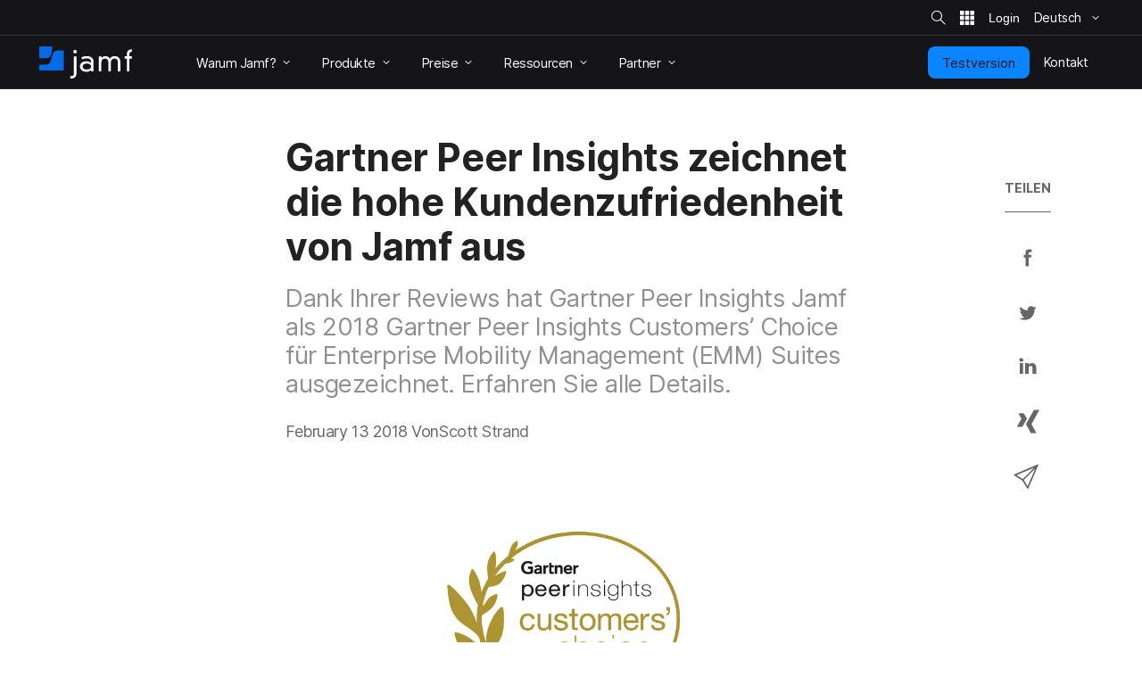

--- FILE ---
content_type: text/html; charset=UTF-8
request_url: https://www.jamf.com/de/blog/end-user-reviews-on-gartner-peer-insights-recognizes-jamfs-high-customer-satisfaction-rating/
body_size: 33138
content:
<!doctype html> <html class="page-de mod-no-js fonts-stage-1 fonts-stage-2" lang="de" data-http-status-code="200" > <head data-config="{&quot;buildVersion&quot;:&quot;20260113113958&quot;,&quot;enable6Sense&quot;:true,&quot;featureFlags&quot;:[&quot;animate&quot;,&quot;edit&quot;,&quot;experiments_enabled&quot;,&quot;image&quot;,&quot;jnuc&quot;,&quot;minor_lang&quot;,&quot;nav_preview&quot;,&quot;noexp&quot;,&quot;prefill&quot;,&quot;price&quot;,&quot;short_form&quot;,&quot;s&quot;,&quot;special_event&quot;,&quot;v&quot;,&quot;zi_dev&quot;,&quot;zi_enabled&quot;],&quot;googleTagManagerContainerId&quot;:&quot;GTM-MS7Q67&quot;,&quot;isSearch&quot;:false,&quot;isCacheDisabled&quot;:false,&quot;marketoIdentifyUrl&quot;:&quot;https:\/\/www.jamf.com\/?ACT=106&quot;,&quot;marketoFormPostUrl&quot;:&quot;https:\/\/www.jamf.com\/?ACT=107&quot;,&quot;isAdminSessionUrl&quot;:&quot;https:\/\/www.jamf.com\/?ACT=138&quot;,&quot;optimizeAssets&quot;:true,&quot;pathLabel&quot;:&quot;&quot;,&quot;phrases&quot;:{&quot;close&quot;:&quot;Schlie\u00dfen&quot;,&quot;required&quot;:&quot;Pflichtfeld&quot;},&quot;feature:animate&quot;:true,&quot;feature:edit&quot;:false,&quot;feature:dark_mode&quot;:false,&quot;feature:prefill&quot;:true,&quot;feature:zi_dev&quot;:false,&quot;feature:minor_lang&quot;:false,&quot;feature:zi_enabled&quot;:true,&quot;prefillAllowlist&quot;:&quot;[2990,1158]&quot;,&quot;rootUrl&quot;:&quot;https:\/\/www.jamf.com\/&quot;,&quot;rootUrlWithLanguage&quot;:&quot;https:\/\/www.jamf.com\/de\/&quot;,&quot;segmentAnalyticsKey&quot;:&quot;t5I7xjAjlbs6x0yXQAOc7p1XbGBC00E5&quot;,&quot;onetrustKey&quot;:&quot;04476c69-b922-4867-acbd-5a218f8ceb7e&quot;,&quot;cookieVersion&quot;:&quot;2&quot;,&quot;domainName&quot;:&quot;www.jamf.com&quot;,&quot;languageCode&quot;:&quot;de&quot;,&quot;locale&quot;:&quot;de_DE&quot;,&quot;schoolFormIds&quot;:[1124],&quot;actionsForSpecificForms&quot;:{&quot;1108&quot;:&quot;%s Jamf Pro Request Trial Form&quot;,&quot;1137&quot;:&quot;%s Jamf Pro Automated Request Trial Form&quot;,&quot;1131&quot;:&quot;%s Jamf General Request Trial Form&quot;,&quot;1124&quot;:&quot;%s Jamf School Request Trial Form&quot;,&quot;1103&quot;:&quot;%s Jamf Connect Request Trial Form&quot;,&quot;1116&quot;:&quot;%s Jamf Protect Request Trial Form&quot;,&quot;1160&quot;:&quot;%s Jamf Pricing Plan Request Form&quot;,&quot;1139&quot;:&quot;%s Security Request Trial Form&quot;,&quot;1141&quot;:&quot;%s Jamf Safe Internet Request Trial Form&quot;,&quot;1381&quot;:&quot;%s Jamf for Mac Request Trial Form&quot;,&quot;1383&quot;:&quot;%s Jamf for K-12 Request Trial Form&quot;,&quot;1384&quot;:&quot;%s Jamf for Small Business Request Trial Form&quot;,&quot;1385&quot;:&quot;%s Jamf for Mobile Request Trial Form&quot;},&quot;amerCountries&quot;:[&quot;Argentina&quot;,&quot;Brazil&quot;,&quot;Canada&quot;,&quot;Chile&quot;,&quot;Colombia&quot;,&quot;Costa Rica&quot;,&quot;Dominican Republic&quot;,&quot;Ecuador&quot;,&quot;El Salvador&quot;,&quot;French Guiana&quot;,&quot;Guadeloupe&quot;,&quot;Guatemala&quot;,&quot;Guyana&quot;,&quot;Haiti&quot;,&quot;Honduras&quot;,&quot;Martinique&quot;,&quot;Mexico&quot;,&quot;Nicaragua&quot;,&quot;Panama&quot;,&quot;Paraguay&quot;,&quot;Peru&quot;,&quot;Puerto Rico&quot;,&quot;Saint Barth\u00e9lemy&quot;,&quot;Saint Martin (French part)&quot;,&quot;Suriname&quot;,&quot;United States&quot;,&quot;Uruguay&quot;,&quot;Venezuela, Bolivarian Republic of&quot;],&quot;emeiaCountries&quot;:[&quot;Afghanistan&quot;,&quot;Albania&quot;,&quot;Algeria&quot;,&quot;Angola&quot;,&quot;Armenia&quot;,&quot;Austria&quot;,&quot;Azerbaijan&quot;,&quot;Bahrain&quot;,&quot;Bangladesh&quot;,&quot;Belarus&quot;,&quot;Belgium&quot;,&quot;Benin&quot;,&quot;Bosnia and Herzegovina&quot;,&quot;Botswana&quot;,&quot;Bulgaria&quot;,&quot;Burkina Faso&quot;,&quot;Burundi&quot;,&quot;Cameroon&quot;,&quot;Cape Verde&quot;,&quot;Central African Republic&quot;,&quot;Chad&quot;,&quot;Comoros&quot;,&quot;Congo&quot;,&quot;Congo, the Democratic Republic of the&quot;,&quot;Cote d&#039;Ivoire&quot;,&quot;Croatia&quot;,&quot;Cyprus&quot;,&quot;Czech Republic&quot;,&quot;Denmark&quot;,&quot;Djibouti&quot;,&quot;Egypt&quot;,&quot;Equatorial Guinea&quot;,&quot;Eritrea&quot;,&quot;Estonia&quot;,&quot;Ethiopia&quot;,&quot;Finland&quot;,&quot;France&quot;,&quot;French Southern Territories&quot;,&quot;Gabon&quot;,&quot;Gambia&quot;,&quot;Georgia&quot;,&quot;Germany&quot;,&quot;Ghana&quot;,&quot;Gibraltar&quot;,&quot;Greece&quot;,&quot;Guinea&quot;,&quot;Guinea-Bissau&quot;,&quot;Holy See (Vatican City State)&quot;,&quot;Hungary&quot;,&quot;India&quot;,&quot;Iraq&quot;,&quot;Ireland&quot;,&quot;Isle of Man&quot;,&quot;Israel&quot;,&quot;Italy&quot;,&quot;Jersey&quot;,&quot;Jordan&quot;,&quot;Kazakhstan&quot;,&quot;Kenya&quot;,&quot;Kosovo&quot;,&quot;Kuwait&quot;,&quot;Kyrgyzstan&quot;,&quot;Latvia&quot;,&quot;Lebanon&quot;,&quot;Lesotho&quot;,&quot;Liberia&quot;,&quot;Libyan Arab Jamahiriya&quot;,&quot;Liechtenstein&quot;,&quot;Lithuania&quot;,&quot;Luxembourg&quot;,&quot;Macedonia&quot;,&quot;Madagascar&quot;,&quot;Malawi&quot;,&quot;Maldives&quot;,&quot;Mali&quot;,&quot;Malta&quot;,&quot;Mauritania&quot;,&quot;Mauritius&quot;,&quot;Moldova, Republic of&quot;,&quot;Monaco&quot;,&quot;Montenegro&quot;,&quot;Morocco&quot;,&quot;Mozambique&quot;,&quot;Namibia&quot;,&quot;Nepal&quot;,&quot;Netherlands&quot;,&quot;Niger&quot;,&quot;Nigeria&quot;,&quot;Norway&quot;,&quot;Oman&quot;,&quot;Pakistan&quot;,&quot;Palestinian Territory, Occupied&quot;,&quot;Poland&quot;,&quot;Qatar&quot;,&quot;Reunion&quot;,&quot;Romania&quot;,&quot;Rwanda&quot;,&quot;San Marino&quot;,&quot;Sao Tome and Principe&quot;,&quot;Saudi Arabia&quot;,&quot;Senegal&quot;,&quot;Serbia&quot;,&quot;Seychelles&quot;,&quot;Sierra Leone&quot;,&quot;Slovakia&quot;,&quot;Slovenia&quot;,&quot;Somalia&quot;,&quot;South Africa&quot;,&quot;South Sudan&quot;,&quot;Spain&quot;,&quot;Sri Lanka&quot;,&quot;Svalbard and Jan Mayen&quot;,&quot;Swaziland&quot;,&quot;Sweden&quot;,&quot;Switzerland&quot;,&quot;Tajikistan&quot;,&quot;Tanzania, United Republic of&quot;,&quot;Togo&quot;,&quot;Tunisia&quot;,&quot;Turkey&quot;,&quot;Turkmenistan&quot;,&quot;Uganda&quot;,&quot;Ukraine&quot;,&quot;United Arab Emirates&quot;,&quot;United Kingdom&quot;,&quot;Uzbekistan&quot;,&quot;Western Sahara&quot;,&quot;Yemen&quot;,&quot;Zambia&quot;,&quot;Zimbabwe&quot;],&quot;amerBusinessOptions&quot;:{&quot;Startup Business (1-24)&quot;:{&quot;min&quot;:1,&quot;max&quot;:24},&quot;Small Business (25-250)&quot;:{&quot;min&quot;:25,&quot;max&quot;:250},&quot;Medium Business (251-1,000)&quot;:{&quot;min&quot;:251,&quot;max&quot;:1000},&quot;Large Business (1,001-8,000)&quot;:{&quot;min&quot;:1001,&quot;max&quot;:8000},&quot;Enterprise Business (8,001+)&quot;:{&quot;min&quot;:8001}},&quot;emeiaBusinessOptions&quot;:{&quot;Startup Business (1-24)&quot;:{&quot;min&quot;:1,&quot;max&quot;:24},&quot;Small Business (25-250)&quot;:{&quot;min&quot;:25,&quot;max&quot;:250},&quot;Medium Business (251-1,000)&quot;:{&quot;min&quot;:251,&quot;max&quot;:1000},&quot;Large Business (1,001-2,500)&quot;:{&quot;min&quot;:1001,&quot;max&quot;:2500},&quot;Enterprise Business (2,501+)&quot;:{&quot;min&quot;:2501}},&quot;worldBusinessOptions&quot;:{&quot;Startup Business (1-24)&quot;:{&quot;min&quot;:1,&quot;max&quot;:24},&quot;Small Business (25-1,000)&quot;:{&quot;min&quot;:25,&quot;max&quot;:1000},&quot;Medium Business (1,001-2,500)&quot;:{&quot;min&quot;:1001,&quot;max&quot;:2500},&quot;Large Business (2,501+)&quot;:{&quot;min&quot;:2501}}}"> <!-- Google Tag Manager --> <script> if (window.google_tag_manager === undefined) { (function(w,d,s,l,i){w[l]=w[l]||[];w[l].push({'gtm.start': new Date().getTime(),event:'gtm.js'});var f=d.getElementsByTagName(s)[0], j=d.createElement(s),dl=l!='dataLayer'?'&l='+l:'';j.async=true;j.src= 'https://www.googletagmanager.com/gtm.js?id='+i+dl;f.parentNode.insertBefore(j,f); })(window,document,'script','dataLayer','GTM-MS7Q67'); } </script> <!-- End Google Tag Manager --> <script> /* Define dataLayer and the gtag function. */ window.dataLayer = window.dataLayer || []; window.dataLayer.push({'structure_page_entry_id': 74061}); window.dataLayer.push({'lang_code': 'de'}); window.dataLayer.push({'published_status': 'open'}); function gtag(){dataLayer.push(arguments);} </script> <!-- @font-face declarations --> <style> @font-face { font-family: Inter Regular; font-style: normal; font-weight: 400; font-display: swap; src: local('Inter Regular'), url(https://media.jamf.com/type/inter-regular.woff2) format("woff2"); } @font-face { font-family: Inter Bold; font-style: normal; font-weight: 400; font-display: swap; src: local('Inter Bold'), url(https://media.jamf.com/type/inter-bold.woff2) format("woff2"); } @font-face { font-family: Inter Black; font-style: normal; font-weight: 400; font-display: swap; src: local('Inter Black'), url(https://media.jamf.com/type/inter-black.woff2) format("woff2"); } </style> <!-- Start VWO Async SmartCode --> <link rel="preconnect" href="https://dev.visualwebsiteoptimizer.com" /> <script type='text/javascript' id='vwoCode'> window._vwo_code || (function() { var account_id=353471, version=2.1, settings_tolerance=2000, hide_element='body', hide_element_style = 'opacity:0 !important;filter:alpha(opacity=0) !important;background:none !important;transition:none !important;', /* DO NOT EDIT BELOW THIS LINE */ f=false,w=window,d=document,v=d.querySelector('#vwoCode'),cK='_vwo_'+account_id+'_settings',cc={};try{var c=JSON.parse(localStorage.getItem('_vwo_'+account_id+'_config'));cc=c&&typeof c==='object'?c:{}}catch(e){}var stT=cc.stT==='session'?w.sessionStorage:w.localStorage;code={nonce:v&&v.nonce,use_existing_jquery:function(){return typeof use_existing_jquery!=='undefined'?use_existing_jquery:undefined},library_tolerance:function(){return typeof library_tolerance!=='undefined'?library_tolerance:undefined},settings_tolerance:function(){return cc.sT||settings_tolerance},hide_element_style:function(){return'{'+(cc.hES||hide_element_style)+'}'},hide_element:function(){if(performance.getEntriesByName('first-contentful-paint')[0]){return''}return typeof cc.hE==='string'?cc.hE:hide_element},getVersion:function(){return version},finish:function(e){if(!f){f=true;var t=d.getElementById('_vis_opt_path_hides');if(t)t.parentNode.removeChild(t);if(e)(new Image).src='https://dev.visualwebsiteoptimizer.com/ee.gif?a='+account_id+e}},finished:function(){return f},addScript:function(e){var t=d.createElement('script');t.type='text/javascript';if(e.src){t.src=e.src}else{t.text=e.text}v&&t.setAttribute('nonce',v.nonce);d.getElementsByTagName('head')[0].appendChild(t)},load:function(e,t){var n=this.getSettings(),i=d.createElement('script'),r=this;t=t||{};if(n){i.textContent=n;d.getElementsByTagName('head')[0].appendChild(i);if(!w.VWO||VWO.caE){stT.removeItem(cK);r.load(e)}}else{var o=new XMLHttpRequest;o.open('GET',e,true);o.withCredentials=!t.dSC;o.responseType=t.responseType||'text';o.onload=function(){if(t.onloadCb){return t.onloadCb(o,e)}if(o.status===200||o.status===304){_vwo_code.addScript({text:o.responseText})}else{_vwo_code.finish('&e=loading_failure:'+e)}};o.onerror=function(){if(t.onerrorCb){return t.onerrorCb(e)}_vwo_code.finish('&e=loading_failure:'+e)};o.send()}},getSettings:function(){try{var e=stT.getItem(cK);if(!e){return}e=JSON.parse(e);if(Date.now()>e.e){stT.removeItem(cK);return}return e.s}catch(e){return}},init:function(){if(d.URL.indexOf('__vwo_disable__')>-1)return;var e=this.settings_tolerance();w._vwo_settings_timer=setTimeout(function(){_vwo_code.finish();stT.removeItem(cK)},e);var t;if(this.hide_element()!=='body'){t=d.createElement('style');var n=this.hide_element(),i=n?n+this.hide_element_style():'',r=d.getElementsByTagName('head')[0];t.setAttribute('id','_vis_opt_path_hides');v&&t.setAttribute('nonce',v.nonce);t.setAttribute('type','text/css');if(t.styleSheet)t.styleSheet.cssText=i;else t.appendChild(d.createTextNode(i));r.appendChild(t)}else{t=d.getElementsByTagName('head')[0];var i=d.createElement('div');i.style.cssText='z-index: 2147483647 !important;position: fixed !important;left: 0 !important;top: 0 !important;width: 100% !important;height: 100% !important;background: white !important;';i.setAttribute('id','_vis_opt_path_hides');i.classList.add('_vis_hide_layer');t.parentNode.insertBefore(i,t.nextSibling)}var o=window._vis_opt_url||d.URL,s='https://dev.visualwebsiteoptimizer.com/j.php?a='+account_id+'&u='+encodeURIComponent(o)+'&vn='+version;if(w.location.search.indexOf('_vwo_xhr')!==-1){this.addScript({src:s})}else{this.load(s+'&x=true')}}};w._vwo_code=code;code.init();})(); </script> <!-- End VWO Async SmartCode --> <title> Gartner Peer Insights zeichnet die hohe Kundenzufriedenheit von Jamf aus </title> <meta name="viewport" content="width=device-width, initial-scale=1.0"> <meta name="google-site-verification" content="vNCH8kyTUizVCa5G-52r73QSR-k-N0fJ4ZJuWcrEbpg" /> <meta name="twitter:title" content="Gartner Peer Insights zeichnet die hohe Kundenzufriedenheit von Jamf aus"> <meta property="og:title" content="Gartner Peer Insights zeichnet die hohe Kundenzufriedenheit von Jamf aus"> <meta name="description" content="Dank positiver Kundenbewertungen wurde Jamf als 2018 Gartner Peer Insights Customers’ Choice für Enterprise Mobility Management (EMM) Suites ausgezeichnet."> <meta name="twitter:description" content="Dank positiver Kundenbewertungen wurde Jamf als 2018 Gartner Peer Insights Customers’ Choice für Enterprise Mobility Management (EMM) Suites ausgezeichnet."> <meta property="og:description" content="Dank positiver Kundenbewertungen wurde Jamf als 2018 Gartner Peer Insights Customers’ Choice für Enterprise Mobility Management (EMM) Suites ausgezeichnet."> <meta name="twitter:card" content="summary_large_image"> <meta name="twitter:image:src" content="https://media.jamf.com/images/news/gartner-peer-insights-recognizes-jamf.jpg?h=700&q=80&w=1200"> <meta property="og:image" content="https://media.jamf.com/images/news/gartner-peer-insights-recognizes-jamf.jpg?h=700&q=80&w=1200"> <meta name="twitter:site" content="@jamfde"> <meta name="twitter:creator" content="@jamfde"> <meta property="og:type" content="website"> <meta property="og:url" content="https://www.jamf.com/de/blog/end-user-reviews-on-gartner-peer-insights-recognizes-jamfs-high-customer-satisfaction-rating/"> <meta property="og:locale" content="en_US" /> <meta property="og:locale:alternate" content="zh_CN" /> <meta property="og:locale:alternate" content="zh_TW" /> <meta property="og:locale:alternate" content="nl_NL" /> <meta property="og:locale:alternate" content="fr_FR" /> <meta property="og:locale:alternate" content="de_DE" /> <meta property="og:locale:alternate" content="ja_JP" /> <meta property="og:locale:alternate" content="es_MX" /> <link rel="apple-touch-icon" sizes="57x57" href="/apple-touch-icon-57x57.png"> <link rel="apple-touch-icon" sizes="60x60" href="/apple-touch-icon-60x60.png"> <link rel="apple-touch-icon" sizes="72x72" href="/apple-touch-icon-72x72.png"> <link rel="apple-touch-icon" sizes="76x76" href="/apple-touch-icon-76x76.png"> <link rel="apple-touch-icon" sizes="114x114" href="/apple-touch-icon-114x114.png"> <link rel="apple-touch-icon" sizes="120x120" href="/apple-touch-icon-120x120.png"> <link rel="apple-touch-icon" sizes="144x144" href="/apple-touch-icon-144x144.png"> <link rel="apple-touch-icon" sizes="152x152" href="/apple-touch-icon-152x152.png"> <link rel="apple-touch-icon" sizes="180x180" href="/apple-touch-icon-180x180.png"> <link rel="icon" type="image/png" sizes="32x32" href="/favicon-32x32.png"> <link rel="icon" type="image/png" sizes="194x194" href="/favicon-194x194.png"> <link rel="icon" type="image/png" sizes="192x192" href="/android-chrome-192x192.png"> <link rel="icon" type="image/png" sizes="16x16" href="/favicon-16x16.png"> <link rel="mask-icon" href="/safari-pinned-tab.svg" color="#056ae6"> <meta name="msapplication-TileColor" content="#056ae6"> <meta name="msapplication-TileImage" content="/mstile-144x144.png"> <meta name="theme-color" content="#056ae6"> <!-- <link href="https://www.jamf.com/styles/main.css?v=20260113113958" rel="stylesheet" type="text/css" media="screen"> --> <link href="https://www.jamf.com/css/main.css?v=20260113113958" rel="stylesheet" type="text/css" media="screen"> <link href="https://www.jamf.com/styles/main.css?v=20260113113958" rel="stylesheet" type="text/css" media="screen"> <link href="https://www.jamf.com/css/typography-override.css?v=20260113113958" rel="stylesheet" type="text/css" media="screen"> <noscript data-lazy-load="true"> <link href="https://www.jamf.com/css/print.css?v=20260113113958" rel="stylesheet" type="text/css" media="print"> </noscript> <style type="text/css"> </style> <script src="https://www.jamf.com/scripts/webcomponents.js?v=20260113113958"></script> <script src="https://www.jamf.com/js/jquery.min.js?v=20260113113958"></script> <script src="https://www.jamf.com/js/jamf-critical.min.js?v=20260113113958"></script> <script defer src="https://www.jamf.com/js/webcomponents/jamf-account/index.js?v=20260113113958"></script> <script defer src="https://www.jamf.com/scripts/custom.js?v=20260113113958"></script> <link href="https://www.jamf.com/license.txt" rel="license" type="text/plain" /> <link rel="alternate" hreflang="en" href="https://www.jamf.com/blog/end-user-reviews-on-gartner-peer-insights-recognizes-jamfs-high-customer-satisfaction-rating/" /> <link rel="alternate" hreflang="x-default" href="https://www.jamf.com/blog/end-user-reviews-on-gartner-peer-insights-recognizes-jamfs-high-customer-satisfaction-rating/" /> <link rel="alternate" hreflang="de" href="https://www.jamf.com/de/blog/end-user-reviews-on-gartner-peer-insights-recognizes-jamfs-high-customer-satisfaction-rating/" /> <link rel="canonical" href="https://www.jamf.com/de/blog/end-user-reviews-on-gartner-peer-insights-recognizes-jamfs-high-customer-satisfaction-rating/" /> <link rel="alternate" type="application/rss+xml" title="Jamf Blog" href="https://www.jamf.com/de/blog/rss/" /> </head> <body class="major-lang j-theme--light"> <!-- Google Tag Manager (noscript) --> <noscript><iframe src="https://www.googletagmanager.com/ns.html?id=GTM-MS7Q67" height="0" width="0" style="display:none;visibility:hidden"></iframe></noscript> <!-- End Google Tag Manager (noscript) --> <div class="visible-print-block"> <header class="print-header"> <img src="https://media.jamf.com/images/logos/jamf-one-color-dark-for-print-css.svg" alt="" /> </header> </div> <div class="j-layout-grid"> <div class="j-new"> <header class=" navigation j-theme--dark navigation-v3 navigation__no-jump-nav "> <div class="navigation__alert-bar navigation__alert-bar--v2 j-theme--dark"> <div class="navigation__alert-wrapper"> <a href="#main-content" class="sr-only sr-only--focusable navigation__skip-to-main"> Überspringen und zu den Hauptinhalten </a> <div class="navigation__utilities" id="nav-utilities"> <a href="https://www.jamf.com/de/search/" class="navigation__action jamf-button jamf-search-button with-icon-only ghost " id="nav-search-button"> <svg width="16" height="16"> <use href="#icon__magnifier"></use> </svg> <span class="sr-only">Site-Suche</span> </a> <jamf-account-wrapper-dotcom language="de" user-info-endpoint="https://www.jamf.com/auth0/user/" current-property="Jamf.com" is-logged-in="false" products-position="bottom-start" profile-position="bottom-start" feature-flag="1" is-mobile-only="1" log-in-btn-url="https://www.jamf.com/auth0/login/" log-out-btn-url="https://www.jamf.com/auth0/logout/" current-env-url="https://www.jamf.com/" is-jamf-account-live="1" id="nav-account-wrapper" ></jamf-account-wrapper-dotcom> <jamf-dropdown position="bottom-end" class="navigation__language-switcher option-picker-v2" > <button class="language-picker option-picker__target" slot="target" aria-haspopup="true" aria-expanded="false" data-segment-event="Toggled Language Switcher" data-test="language-switcher" > <span> Deutsch </span> <svg class="trailing"> <use xlink:href="#icon__chevronSmall"></use> </svg> </button> <ul class="option-picker__content" slot="content" data-test="language-options" > <li lang="en"> <a href="https://www.jamf.com/blog/end-user-reviews-on-gartner-peer-insights-recognizes-jamfs-high-customer-satisfaction-rating/" data-segment-event="Switched Language" data-segment-properties="{&quot;label&quot;: &quot;de → en&quot;}" data-test="en" > English (Englisch) </a> </li> <li lang="de"> <a href="https://www.jamf.com/de/blog/end-user-reviews-on-gartner-peer-insights-recognizes-jamfs-high-customer-satisfaction-rating/" data-segment-event="Switched Language" data-segment-properties="{&quot;label&quot;: &quot;de → de&quot;}" data-test="de" > Deutsch </a> </li> </ul> </jamf-dropdown> <noscript> <style> .navigation jamf-dropdown.option-picker-v2 {display:none !important;} </style> </noscript> </div> </div> </div> <div class="navigation__global-nav"> <nav> <a class="navigation__logo" href="https://www.jamf.com/de/" data-analytics-title="Home"> <svg class="jamf-logo" xmlns="http://www.w3.org/2000/svg" viewBox="0 0 162 56" role="presentation" aria-hidden="true"> <title>Jamf</title> <path fill="#056ae6" d="M33.6,7 C28.1,7 24.8,9.3 23.3,14.3 L19.5,26.2 C18.1,30.1 15.8,31.7 11.7,31.7 L2.2,31.7 C1,31.7 0,32.7 0,33.9 L0,40 C0,41.1 0.9,42 2.1,42 L40.7,42 C41.9,42 42.9,41 42.9,39.8 L42.9,9.1 C42.9,7.9 42,7 40.8,7 L33.6,7 L33.6,7 Z M2.3,0 C1.1,0 0,1.1 0,2.3 L0,18.5 C0,19.8 1,20.8 2.3,20.8 L10.5,20.8 C14.2,20.8 19.4,20 20.8,13.4 C20.8,13.4 22.2,6.7 23,2.8 C23.3,1.3 22.2,-7.10542736e-15 20.7,-7.10542736e-15 L2.3,-7.10542736e-15 L2.3,0 Z"></path> <path fill="#ffffff" d="M152.9,13.3 C152.9,7.8 156.6,5.2 161.8,5 L161.8,9.5 L160.9,9.5 C158.6,9.5 157.4,11.4 157.4,13.7 L157.4,17.3 L161.6,17.3 L161.6,21.3 L157.4,21.3 L157.4,43.5 L152.9,43.5 L152.9,21.2 L149,21.2 L149,17.2 L152.9,17.2 L152.9,13.3 L152.9,13.3 Z M137.3,27.7 C137.3,23.2 134.7,21.2 131.6,21.2 C127.9,21.2 125.1,23.6 125.1,27.9 L125.1,43.7 L120.6,43.7 L120.6,27.7 C120.6,23.2 118,21.2 114.9,21.2 C111.2,21.2 108.4,23.6 108.4,27.9 L108.4,43.7 L104,43.7 L104,17.6 L108.5,17.6 L108.5,20.7 L108.6,20.7 C109.8,18 113,17 115.7,17 C118.3,17 121.2,17.7 123.3,21.5 C124.9,18.2 128.3,17 131.7,17 C137.3,17 141.6,20.4 141.6,27.2 L141.6,43.7 L137.1,43.7 L137.1,27.7 L137.3,27.7 Z M83.1,29.9 C77.6,29.9 75.8,32.6 75.8,35.1 C75.8,37.6 77.6,40.3 83.1,40.3 C88.6,40.3 90.4,37.6 90.4,35.1 C90.4,32.6 88.5,29.9 83.1,29.9 L83.1,29.9 L83.1,29.9 Z M90.2,26.2 C90.2,21.9 85.9,20.9 82.5,20.9 C80.1,20.9 77.8,21.5 75.4,22.7 L73.4,19 C77.3,17.3 80.4,17 82.7,17 C88.9,17 94.7,19.7 94.7,25.9 L94.7,43.7 L90.5,43.7 L90.5,40.9 C88.2,43.3 85.7,44.3 82.3,44.3 C76,44.3 71,40.8 71,34.9 C71,30.1 75,25.9 82.2,25.9 C84.9,25.9 87.8,26.7 90.2,28.9 L90.2,26.2 L90.2,26.2 Z M62.5,6 C64.2,6 65.6,7.4 65.6,9.1 C65.6,10.9 64.2,12.3 62.5,12.3 C60.8,12.3 59.4,10.9 59.4,9.2 C59.4,7.4 60.8,6 62.5,6 L62.5,6 L62.5,6 Z M60.4,17.4 L64.9,17.4 L65,46.9 C65,53.7 60.6,56 55.7,56 L54,56 L54,51.8 L55.7,51.8 C60.1,51.8 60.5,49.4 60.5,47.1 L60.4,17.4 L60.4,17.4 Z"></path> </svg> <span class="sr-only">Startseite</span> </a> <button class="navigation__hamburger"> <figure></figure> <figure></figure> <figure></figure> <span class="sr-only">Navigation umschalten</span> </button> <ul class="navigation__list"> <li class="navigation__item has-subitems" > <a href="https://www.jamf.com/de/warum-jamf/" class="navigation__item-heading"> <span> Warum Jamf? </span> <svg class="trailing"> <use href="#icon__chevronSmall"></use> </svg> </a> <div class="navigation__drawer"> <nav>  <div class="drawer-v3"> <div class="drawer-v3__container">  <div class="drawer-column"> <div class="drawer-column__main drawer-column__main-overview"> <div class="text text-title text-title--large">Warum Jamf</div> <div class="text text-description">Lernen Sie Jamf kennen: Die umfassendste Lösung für die Verwaltung und den Schutz von Apple Geräten.</div> <a class="overview-link" href="https://www.jamf.com/de/warum-jamf/"> Erfahren Sie mehr </a> </div> <div class="drawer-column__bottom"></div> </div>  <div class="drawer-column"> <div class="drawer-column__main "> <div class="text text-title">Lösungen</div> <div class="text text-heading text-heading--with-subtext"> <a href="https://www.jamf.com/de/loesungen/jamf-for-mac/">  Jamf for Mac  <span class="text-subtext"> Mac Verwaltung, Identitäts- und Endpoint-Schutz </span> </a> </div> <div class="text text-heading text-heading--with-subtext"> <a href="https://www.jamf.com/de/loesungen/jamf-for-mobile/">  Jamf for Mobile  <span class="text-subtext"> Mobile Device Management, Sicherheit und ZTNA </span> </a> </div> </div> <div class="drawer-column__bottom"></div> </div>  <div class="drawer-column"> <div class="drawer-column__main "> <div class="text text-title">&nbsp;</div> <div class="text text-heading text-heading--with-subtext"> <a href="https://www.jamf.com/de/loesungen/jamf-for-k-12/">  Jamf for K-12  <span class="text-subtext"> Verwaltung und Sicherheit im Klassenraum </span> </a> </div> <div class="text text-heading text-heading--with-subtext"> <a href="https://www.jamf.com/de/loesungen/jamf-for-small-business/">  Jamf for Small Business  <span class="text-subtext"> Einfache Apple Verwaltung und Schutz </span> </a> </div> </div> <div class="drawer-column__bottom"></div> </div> </div> </div> </nav> </div> </li> <li class="navigation__item has-subitems" > <a href="https://www.jamf.com/de/produkte/" class="navigation__item-heading"> <span> Produkte </span> <svg class="trailing"> <use href="#icon__chevronSmall"></use> </svg> </a> <div class="navigation__drawer"> <nav>  <div class="drawer-v3"> <div class="drawer-v3__container">  <div class="drawer-column"> <div class="drawer-column__main drawer-column__main-overview"> <div class="text text-title text-title--large">Products</div> <div class="text text-description">Befähigen Sie Ihre Mitarbeiter*innen mit unseren erstklassigen Produkten.</div> <a class="overview-link" href="https://www.jamf.com/de/produkte/"> Erfahren Sie mehr </a> </div> <div class="drawer-column__bottom"></div> </div>  <div class="drawer-column"> <div class="drawer-column__main "> <div class="text text-heading text-heading--with-subtext"> <a href="https://www.jamf.com/de/produkte/jamf-pro/">  Jamf Pro  <span class="text-subtext"> Geräteverwaltung für Unternehmen und Hochschulen </span> </a> </div> <div class="text text-heading text-heading--with-subtext"> <a href="https://www.jamf.com/de/produkte/jamf-now/">  Jamf Now  <span class="text-subtext"> Geräteverwaltung für kleine und mittlere Unternehmen </span> </a> </div> <div class="text text-heading text-heading--with-subtext"> <a href="https://www.jamf.com/de/produkte/jamf-school/">  Jamf School  <span class="text-subtext"> Geräteverwaltung für K-12 </span> </a> </div> </div> <div class="drawer-column__bottom"></div> </div>  <div class="drawer-column"> <div class="drawer-column__main "> <div class="text text-heading text-heading--with-subtext"> <a href="https://www.jamf.com/de/produkte/jamf-protect/">  Jamf Protect  <span class="text-subtext"> Endpoint-Schutz & Sicherheit </span> </a> </div> <div class="text text-heading text-heading--with-subtext"> <a href="https://www.jamf.com/de/produkte/jamf-connect/">  Jamf Connect  <span class="text-subtext"> Identitäts- & Zugangsverwaltung </span> </a> </div> <div class="text text-heading text-heading--with-subtext"> <a href="https://www.jamf.com/de/produkte/jamf-safe-internet/">  Jamf Safe Internet  <span class="text-subtext"> Sicherheit für den Bildungsbereich </span> </a> </div> <div class="text text-heading text-heading--with-subtext"> <a href="https://www.jamf.com/de/produkte/jamf-executive-threat-protection/">  Jamf Executive Threat Protection  <span class="text-subtext"> Erweiterte Sicherheit </span> </a> </div> </div> <div class="drawer-column__bottom"></div> </div> </div> </div> </nav> </div> </li> <li class="navigation__item has-subitems" > <a href="https://www.jamf.com/de/preise/" class="navigation__item-heading"> <span> Preise </span> <svg class="trailing"> <use href="#icon__chevronSmall"></use> </svg> </a> <div class="navigation__drawer"> <nav>  <div class="drawer-v3"> <div class="drawer-v3__container">  <div class="drawer-column"> <div class="drawer-column__main drawer-column__main-overview"> <div class="text text-title text-title--large">Preise</div> <div class="text text-description">Finden Sie die besten Jamf Produkte für Ihr Budget.</div> </div> <div class="drawer-column__bottom"></div> </div>  <div class="drawer-column"> <div class="drawer-column__main "> <div class="text text-title">Optionen zur Preisgestaltung</div> <div class="text text-heading text-heading--with-subtext"> <a href="https://www.jamf.com/de/preise/">  Preise für Unternehmen  <span class="text-subtext"> Für Klein- sowie größere Unternehmen </span> </a> </div> <div class="text text-heading text-heading--with-subtext"> <a href="https://www.jamf.com/de/preise/preise-bildungswesen/">  Preise für den Bildungsbereich  <span class="text-subtext"> Für Grund- und weiterführende Schulen (K-12) </span> </a> </div> </div> <div class="drawer-column__bottom"></div> </div>  <div class="drawer-column"> <div class="drawer-column__main "> <div class="text text-title">Probieren oder kaufen</div> <div class="text text-heading text-heading--with-subtext"> <a href="https://www.jamf.com/de/testversion-anfordern/">  Testversion anfordern <span class="text-subtext"> 14-Tage-Testversion gratis </span> </a> </div> <div class="text text-heading text-heading--with-subtext"> <a href="https://www.jamf.com/de/partner/partnerverzeichnis/">  Erwerb durch einen Partner <span class="text-subtext"> Einen Reseller finden </span> </a> </div> </div> <div class="drawer-column__bottom"></div> </div> </div> </div> </nav> </div> </li> <li class="navigation__item has-subitems" > <a href="https://www.jamf.com/de/ressourcen/" class="navigation__item-heading"> <span> Ressourcen </span> <svg class="trailing"> <use href="#icon__chevronSmall"></use> </svg> </a> <div class="navigation__drawer"> <nav>  <div class="drawer-v3"> <div class="drawer-v3__container">  <div class="drawer-column"> <div class="drawer-column__main drawer-column__main-overview"> <div class="text text-title text-title--large">Ressourcen</div> <div class="text text-description">Egal, ob Sie auf der Suche nach Weiterbildung oder Inspiration sind, Jamf bietet Ihnen die neuesten branchen- und produktspezifischen Ressourcen.</div> <a class="overview-link" href="https://www.jamf.com/de/ressourcen/"> Ressourcen ansehen </a> </div> <div class="drawer-column__bottom"></div> </div>  <div class="drawer-column"> <div class="drawer-column__main "> <div class="text text-heading text-heading--with-subtext"> <a href="https://www.jamf.com/de/blog/">  Blog <span class="text-subtext"> Bringen Sie aktuelle Erkenntnisse aus der Industrie sowie Neuigkeiten, Produktupdates und viel mehr in Erfahrung. </span> </a> </div> <div class="text text-heading text-heading--with-subtext"> <a href="https://www.jamf.com/de/ressourcen/e-books/">  E-Books <span class="text-subtext"> Nachdenklich stimmende Inhalte, mit denen Sie den Branchentrends immer einen Schritt voraus sind. </span> </a> </div> <div class="text text-heading text-heading--with-subtext"> <a href="https://www.jamf.com/de/ressourcen/whitepaper/">  Whitepaper <span class="text-subtext"> Recherchieren Sie Berichte und bewährte Verfahren, um sich über Apple Verwaltungs- und Sicherheitstaktiken zu informieren. </span> </a> </div> <div class="text text-heading text-heading--with-subtext"> <a href="https://www.jamf.com/de/ressourcen/videos/">  Videos <span class="text-subtext"> Erleben Sie Produktdemos in der Praxis und hören Sie von Jamf Kund*innen. </span> </a> </div> </div> <div class="drawer-column__bottom"></div> </div>  <div class="drawer-column"> <div class="drawer-column__main "> <div class="text text-heading text-heading--with-subtext"> <a href="https://www.jamf.com/de/ressourcen/case-studies/">  Fallstudien <span class="text-subtext"> Erfolgsgeschichten zu Apple Management und Sicherheit von Menschen, die mit Jamf Zeit und Geld sparen. </span> </a> </div> <div class="text text-heading text-heading--with-subtext"> <a href="https://www.jamf.com/de/webinare/">  Webinare <span class="text-subtext"> Webinar-Videos auf Abruf zu einer Reihe von Apple Verwaltungs- und Sicherheitsthemen. </span> </a> </div> <div class="text text-heading text-heading--with-subtext"> <a href="https://www.jamf.com/de/ressourcen/produktdokumentation/">  Produktdokumentation <span class="text-subtext"> Erfahren Sie mehr über unsere Produkte und was sie für Ihr Unternehmen tun können. </span> </a> </div> </div> <div class="drawer-column__bottom"></div> </div> </div> </div> </nav> </div> </li> <li class="navigation__item has-subitems" > <a href="https://www.jamf.com/de/partner/partner-werden/" class="navigation__item-heading"> <span> Partner </span> <svg class="trailing"> <use href="#icon__chevronSmall"></use> </svg> </a> <div class="navigation__drawer"> <nav>  <div class="drawer-v3"> <div class="drawer-v3__container">  <div class="drawer-column"> <div class="drawer-column__main drawer-column__main-overview"> <div class="text text-title text-title--large">Partners</div> <div class="text text-description">Ob Sie bereits Partner sind, es werden wollen oder von einem Partner kaufen - hier sind Sie richtig.</div> <a class="overview-link" href="https://www.jamf.com/de/partner/"> Erfahren Sie mehr </a> </div> <div class="drawer-column__bottom"></div> </div>  <div class="drawer-column"> <div class="drawer-column__main "> <div class="text text-title">Für Partner</div> <div class="text text-heading "> <a href="https://partners.jamf.com/prm/German/s/add-lead">  Einen Deal registrieren </a> </div> <div class="text text-heading "> <a href="https://partners.jamf.com/prm/German/s/assets">  Ressourcen </a> </div> <div class="text text-heading "> <a href="https://partners.jamf.com/prm/German/c/Jamf-Training-Resources">  Schulungen </a> </div> <div class="text text-heading "> <a href="https://partners.jamf.com/prm/auth/70d5b4b5-6690-4547-85ab-29a39707497d/oauth2/login">  Anmeldung in den Jamf Partner Hub </a> </div> </div> <div class="drawer-column__bottom"><div class="text text-heading text-heading--with-icon"> <a href="https://www.jamf.com/de/partner/fuer-partner/"> <span> Mehr erfahren </span> <svg width="25" height="15" viewBox="0 0 25 15" fill="none" xmlns="http://www.w3.org/2000/svg"> <path d="M1.41665 6.78719L22.1056 6.78719L17.3866 2.07715C17.0932 1.78531 17.0932 1.31145 17.3866 1.01885C17.5332 0.872935 17.725 0.799974 17.9168 0.799974C18.1086 0.799974 18.3004 0.872935 18.4471 1.01885L24.4464 7.00607C24.5156 7.07527 24.5712 7.158 24.6088 7.24977C24.6472 7.34153 24.6667 7.43856 24.6667 7.53634V7.5386C24.666 7.63563 24.6464 7.73115 24.6088 7.82216C24.5712 7.91318 24.5156 7.99667 24.4464 8.06587L18.4471 14.0531C18.1538 14.3457 17.6792 14.3457 17.3866 14.0531C17.0932 13.7612 17.0932 13.2874 17.3866 12.9948L22.1064 8.28474L1.41665 8.28474C1.00221 8.28474 0.666748 7.94928 0.666748 7.53634C0.666748 7.12265 1.00221 6.78719 1.41665 6.78719Z" fill="white"/> </svg> </a> </div></div> </div>  <div class="drawer-column"> <div class="drawer-column__main "> <div class="text text-title">Partner werden</div> <div class="text text-heading "> <a href="https://www.jamf.com/de/partner/jamf-managed-service-provider/">  MSP </a> </div> <div class="text text-heading "> <a href="https://www.jamf.com/de/partner/resellers/">  Resellers  </a> </div> <div class="text text-heading "> <a href="https://www.jamf.com/de/partner/services-partners/">  Service Partner  </a> </div> <div class="text text-heading "> <a href="https://www.jamf.com/de/partner/technologiepartner/">  Technologiepartner  </a> </div> </div> <div class="drawer-column__bottom"><div class="text text-heading text-heading--with-icon"> <a href="https://www.jamf.com/de/partner/partner-werden/"> <span> Mehr erfahren </span> <svg width="25" height="15" viewBox="0 0 25 15" fill="none" xmlns="http://www.w3.org/2000/svg"> <path d="M1.41665 6.78719L22.1056 6.78719L17.3866 2.07715C17.0932 1.78531 17.0932 1.31145 17.3866 1.01885C17.5332 0.872935 17.725 0.799974 17.9168 0.799974C18.1086 0.799974 18.3004 0.872935 18.4471 1.01885L24.4464 7.00607C24.5156 7.07527 24.5712 7.158 24.6088 7.24977C24.6472 7.34153 24.6667 7.43856 24.6667 7.53634V7.5386C24.666 7.63563 24.6464 7.73115 24.6088 7.82216C24.5712 7.91318 24.5156 7.99667 24.4464 8.06587L18.4471 14.0531C18.1538 14.3457 17.6792 14.3457 17.3866 14.0531C17.0932 13.7612 17.0932 13.2874 17.3866 12.9948L22.1064 8.28474L1.41665 8.28474C1.00221 8.28474 0.666748 7.94928 0.666748 7.53634C0.666748 7.12265 1.00221 6.78719 1.41665 6.78719Z" fill="white"/> </svg> </a> </div></div> </div> </div> </div> </nav> </div> </li> </ul>  <div class="navigation__hamburger-ctas"> <a href="https://www.jamf.com/de/testversion-anfordern/" class="jamf-button primary" id="nav-start-trial-mobile"> Testversion </a> <a href="https://www.jamf.com/de/kontakt/" class="jamf-button secondary" id="contact-mobile"> <span> Kontakt </span> </a> </div> </nav> <ul class="navigation__actions-group actions-group"> <li class="navigation__item navigation__item--cta" id="nav-list"> <a href="https://www.jamf.com/de/testversion-anfordern/" class="navigation__cta jamf-dotcom-button primary" id="nav-start-trial-global"> Testversion </a> <a href="https://www.jamf.com/de/kontakt/" class="navigation__cta navigation__cta-link" id="contact-global"> <span> Kontakt </span> </a> </li> </ul> </div> <div class="navigation__context-nav"> <div class="navigation__context-nav--wrapper"> <ol class="navigation__breadcrumbs breadcrumb"> <li class="navigation__item"> <a href="https://www.jamf.com/de/"> <svg class="jamf-logo" viewBox="0 0 28 29" height="32" xmlns="http://www.w3.org/2000/svg" role="presentation" aria-hidden="true"> <title>Jamf</title> <path fill="#056ae6" d="M1.491 0C.664.004-.003.748.001 1.595v10.608c.003.827.706 1.493 1.512 1.489l5.217-.024c2.388-.01 5.665-.529 6.546-4.878l1.395-6.938c.192-.96-.526-1.857-1.482-1.852H1.49z"/> <path fill="#056ae6" d="M21.479 4.973c-3.523.016-5.598 1.567-6.532 4.834l-2.42 7.783c-.888 2.557-2.332 3.643-4.975 3.655H1.395c-.774.004-1.398.65-1.395 1.442v3.965c.004.758.606 1.37 1.346 1.366H26.07c.772-.003 1.395-.762 1.392-1.552V6.347c-.004-.762-.698-1.378-1.442-1.374h-4.541z"/> </svg> <span class="sr-only">Startseite</span> </a> </li> <li class="navigation__item"><a href="https://www.jamf.com/de/blog/">Blog</a></li><li class="navigation__item"><span>Gartner Peer Insights zeichnet die hohe Kundenzufriedenheit von Jamf aus</span></li> </ol> <nav class="navigation__jump-nav"> <ul> <li hidden-when-expanded> <a href="https://www.jamf.com/de/testversion-anfordern/" class="navigation__cta jamf-button primary small" id="nav-start-trial-context"> Testversion </a> </li> </ul> </nav> </div> </div> </header> </div>  <!-- structure_page_entry_id: 74061 --> <div role="main" class="main-content" id="main-content">  <div class="j-new j-new--narrow-organism"> <div class="narrow-content"> <article class="contents"> <div class="j-slab j-slab--full-width blog"> <div class="j-grid blog-hero hero-block"> <div class="blog-hero__container"> <div class="blog__copy">  <div class="meta-info__headline"> <h1 class="hero__heading">Gartner Peer Insights zeichnet die hohe Kundenzufriedenheit von Jamf aus</h1> <script type="application/ld+json"> { "@context": "https://schema.org", "@type": "BlogPosting", "headline": "Gartner Peer Insights zeichnet die hohe Kundenzufriedenheit von Jamf aus", "dateCreated": "2018-02-13T13:40:00-06:00", "author": [ { "@type": "Person", "name": "Scott Strand", "description": "", "affiliation": "", "image": "" } ], "image": "https://media.jamf.com/images/news/gartner-peer-insights-recognizes-jamf.jpg", "backstory": "Dank Ihrer Reviews hat Gartner Peer Insights Jamf als 2018 Gartner Peer Insights Customers&amp;rsquo; Choice f&amp;uuml;r Enterprise Mobility Management (EMM) Suites ausgezeichnet. Erfahren Sie alle Details.", "url": "https://www.jamf.com/de/blog/end-user-reviews-on-gartner-peer-insights-recognizes-jamfs-high-customer-satisfaction-rating/" } </script> </div> <div class="meta-info__summary j-grid"> <div class="hero__summary"><p>Dank Ihrer Reviews hat Gartner Peer Insights Jamf als 2018 Gartner Peer Insights Customers&rsquo; Choice f&uuml;r Enterprise Mobility Management (EMM) Suites ausgezeichnet. Erfahren Sie alle Details.</p></div> </div> <div class="hero_authors" style="padding-top:1.5rem;"> <div class="blog-date-author "> <p class="blog-date"> February 13 2018 Von </p> <div class="blog-author"> <div class="author--no-avatar"> <p class="author__name"> Scott Strand </p> </div> </div> </div> </div>  </div> </div> <div class="blog__image img"> <figure> <noscript> <style> .lazy {display:none !important;} </style> <img src="https://media.jamf.com/images/news/gartner-peer-insights-recognizes-jamf.jpg?q=80&w=800" alt="" aria-hidden="true" role="presentation" width="750" height="0" srcset="https://media.jamf.com/images/news/gartner-peer-insights-recognizes-jamf.jpg?q=80&w=1500 1450w, https://media.jamf.com/images/news/gartner-peer-insights-recognizes-jamf.jpg?q=80&w=1200 1150w, https://media.jamf.com/images/news/gartner-peer-insights-recognizes-jamf.jpg?q=80&w=1000 960w, https://media.jamf.com/images/news/gartner-peer-insights-recognizes-jamf.jpg?q=80&w=800 780w, https://media.jamf.com/images/news/gartner-peer-insights-recognizes-jamf.jpg?q=80&w=500 480w, https://media.jamf.com/images/news/gartner-peer-insights-recognizes-jamf.jpg?q=80&w=400 320w, https://media.jamf.com/images/news/gartner-peer-insights-recognizes-jamf.jpg?q=80&w=300 275w" sizes="(min-width: 768px) 75vw, (min-width: 1170px) 784px, 100vw" /> </noscript> <img style="display:block" data-src="https://media.jamf.com/images/news/gartner-peer-insights-recognizes-jamf.jpg?q=80&w=800" class="img--full lazy" alt="" aria-hidden="true" role="presentation" width="750" height="0" data-srcset="https://media.jamf.com/images/news/gartner-peer-insights-recognizes-jamf.jpg?q=80&w=1500 1450w, https://media.jamf.com/images/news/gartner-peer-insights-recognizes-jamf.jpg?q=80&w=1200 1150w, https://media.jamf.com/images/news/gartner-peer-insights-recognizes-jamf.jpg?q=80&w=1000 960w, https://media.jamf.com/images/news/gartner-peer-insights-recognizes-jamf.jpg?q=80&w=800 780w, https://media.jamf.com/images/news/gartner-peer-insights-recognizes-jamf.jpg?q=80&w=500 480w, https://media.jamf.com/images/news/gartner-peer-insights-recognizes-jamf.jpg?q=80&w=400 320w, https://media.jamf.com/images/news/gartner-peer-insights-recognizes-jamf.jpg?q=80&w=300 275w" sizes="(min-width: 768px) 75vw, (min-width: 1170px) 784px, 100vw" /> </figure> </div> </div> </div> <div class="j-slab j-slab--full-width blog-article"> <article class="j-grid"> <div class="blog__body">   <div class=" theme--white ">   <section>  <div class="j-grid j-grid--1up">  <div class="content"> <p>Der Erfolg eines Unternehmens spiegelt sich in der Zufriedenheit seiner Kunden wieder. Genau aus diesem Grund freuen wir uns umso mehr, dass wir tausende Kunden weltweit bei der erfolgreichen Verwaltung ihrer Macs, iPads, iPhones und Apple TVs unterst&uuml;tzen konnten.</p> <p>Wir versprechen Ihnen, dass wir alles geben werden, um Ihnen und Ihren Endbenutzern auf in der Zukunft zum Erfolg zu verhelfen. Um dies zu gew&auml;hrleisten, arbeiten wir an verschiedenen Initiativen: Wir hosten ein <a href="https://community.jamf.com">aktives Online-Forum f&uuml;r IT-Experten</a> zum Networking und Austauschen von Erfahrungen; mit jedem Apple Release bieten wir Zero-Day Support an; wir bringen tausende an Apple IT-Admins w&auml;hrend unserer j&auml;hrlichen Jamf Nation User Conference (JNUC) zusammen und noch vieles mehr.</p> <p><strong>Warum wir so ger&uuml;hrt sind?</strong><br /> Wegen Ihnen. Die Zufriedenheit unserer Kunden steht bei uns an oberster Stelle. Sie haben Ihre Erfahrungen mit Jamf geteilt und verdeutlicht, warum Jamf der EMM-Anbieter Ihrer Wahl ist, dem Sie Ihr Vertrauen schenken.</p> <p>Wegen Ihrer Reviews hat Gartner Peer Insights Jamf als <a href="https://www.gartner.com/reviews/customers-choice/enterprise-mobility-management-suites" target="_blank">Customers&#39; Choice for Enterprise Mobility Management Suites</a> ausgezeichnet. Mit einer Bewertung von 4,6/5* in der Kategorie <a href="https://www.gartner.com/reviews/market/enterprise-mobility-management-suites/vendor/jamf-software">Enterprise Mobility Management (EMM)</a>, welche auf 135 Reviews basiert (Stand 13. Februar 2018), k&ouml;nnen wir unsere kontinuierliche Kundenbindungsrate von 94 % deutlich wiedererkennen &ndash; und wir sch&auml;tzen dies sehr!</p> <p><a href="https://www.gartner.com/reviews/market/enterprise-mobility-management-suites/vendor/jamf-software">Lesen Sie hier alle Gartner Peer Insight Reviews.</a></p> <p><strong>Vielen Dank!</strong><br /> Wir f&uuml;hlen uns sehr geehrt, dass wir diese Auszeichnung erhalten haben und werden alles daran setzen, dass wir Ihnen auch zuk&uuml;nftig Ressourcen zur Verf&uuml;gung stellen, die Ihnen ein erfolgreiches Arbeiten mit der Apple Plattform erm&ouml;glichen. Zudem werden wir strategische Partnerschaften in Unternehmen und im Bildungswesen aufbauen und unseren Marketplace erweitern, sodass alle gro&szlig;artigen Produkte der Community pr&auml;sentiert werden k&ouml;nnen.</p> <p>Sind Sie noch kein Kunde? Dann &uuml;berzeugen Sie sich jetzt selbst von der f&uuml;hrenden <a href="https://www.jamf.com/de/testversion-anfordern/jamf-pro/">Apple Device Management L&ouml;sung</a>!</p> <p><em>*Gartner Peer Insights stellt die subjektiven Meinungen von individuellen Endbenutzern dar. Die Bewertungen basieren auf ihren eigenen Erfahrungen und vertreten nicht die Sicht von Gartner oder dessen Tochtergesellschaften.<br /> **Das Gartner Peer Insights Customers&rsquo; Choice Logo ist ein Marken- und Dienstleistungszeichen von Gartner, Inc. und/oder dessen Tochtergesellschaften und wird hier mit Genehmigung verwendet. Alle Rechte vorbehalten. Die Auszeichnungen von Gartner Peer Insights Customers&rsquo; Choice werden auf den subjektiven Meinungen und basierend auf Erfahrungen von individuellen Endbenutzern, der Nummer an ver&ouml;ffentlichten Reviews auf Gartner Peer Insights sowie der Gesamtbewertung eines Anbieters auf dem Markt festgelegt. Wie bereits zuvor erl&auml;utert, wird nicht die Sicht von Gartner und/oder dessen Tochtergesellschaften repr&auml;sentiert. </em></p> </div>  </div> </section>  </div>  </div> </article> </div>  <div class="cta-subscription-block"> <div class="cta-block cta-block--subscription cta--secondary"> <p class="cta__heading">Abonnieren Sie den Jamf Blog</p> <p class="cta__kicker">Wir sorgen dafür, dass Apple Updates sowie Jamf Neuigkeiten direkt bei Ihnen im Postfach landen.</p> <div> <div id="external-form-feedback-mktForm_1152_v4NHx1le" class="fade" role="alert"></div> <form method="post" action="https://www.jamf.com/index.php/?ACT=107" enctype="application/x-www-form-urlencoded" id="mktForm_1152_v4NHx1le" name="mktForm_1152_v4NHx1le" class="js-form-has-validation js-form-append-conversion-parameters subscription-form" data-message-success="Vielen Dank! Wir haben Ihre Anfrage erhalten. Sie werden bald von uns h&ouml;ren." data-message-error="Hoppla! Es ist etwas schiefgelaufen! Bitte &uuml;berpr&uuml;fen Sie Ihre Informationen und senden Sie sie erneut ab." data-track-action="Completed Blog Subscription" data-track-category="Forms" data-track-label="https://www.jamf.com/de/blog/end-user-reviews-on-gartner-peer-insights-recognizes-jamfs-high-customer-satisfaction-rating/" data-prefill-enabled="false"> <div class="cta__input-container"> <div class="cta__input"> <input type="hidden" name="csrf_token" value="a119eb94fd2da726969c138ace0995ceb2ba53eb"> <input type="hidden" name="formId" value="1152"> <input type="hidden" name="programName" value="Subscribe to Blog"> <input type="hidden" name="UserPasswordSecret" value=""> <input type="hidden" name="validFormFields" value="Email|LeadSource|Lead_Source_Detail__c|utm_source__c|utm_medium__c|utm_term__c|utm_campaign__c"> <div class="form-group ">  <label for="mktform-1152-email" class="control-label"> E-Mail-Adresse (Arbeit) <span class="required-indicator" title="Pflichtfeld" aria-hidden="true" role="presentation">*</span> <span class="sr-only">Pflichtfeld</span> </label> <div class="form-control__wrapper"> <input aria-describedby="mktform-1152-email-status" class="form-control" data-parsley-errors-container="#mktform-1152-email-status" data-validation-error-msg="Must be valid email. example@yourdomain.com" id="mktform-1152-email" name="Email" required type="email"> </div>  </div> <div class="form-group hidden">  <div class="form-control__wrapper"> <input aria-describedby="mktform-1152-leadsource-status" data-parsley-errors-container="#mktform-1152-leadsource-status" id="mktform-1152-leadsource" name="LeadSource" type="hidden" value="Other"> </div>  </div> <div class="form-group hidden">  <div class="form-control__wrapper"> <input aria-describedby="mktform-1152-lead-source-detail--c-status" data-parsley-errors-container="#mktform-1152-lead-source-detail--c-status" id="mktform-1152-lead-source-detail--c" name="Lead_Source_Detail__c" type="hidden" value="Subscribe to Blog form"> </div>  </div> <div class="form-group hidden">  <div class="form-control__wrapper"> <input aria-describedby="mktform-1152-utm-source--c-status" data-parsley-errors-container="#mktform-1152-utm-source--c-status" id="mktform-1152-utm-source--c" name="utm_source__c" type="hidden" value=""> </div>  </div> <div class="form-group hidden">  <div class="form-control__wrapper"> <input aria-describedby="mktform-1152-utm-medium--c-status" data-parsley-errors-container="#mktform-1152-utm-medium--c-status" id="mktform-1152-utm-medium--c" name="utm_medium__c" type="hidden" value=""> </div>  </div> <div class="form-group hidden">  <div class="form-control__wrapper"> <input aria-describedby="mktform-1152-utm-term--c-status" data-parsley-errors-container="#mktform-1152-utm-term--c-status" id="mktform-1152-utm-term--c" name="utm_term__c" type="hidden" value=""> </div>  </div> <div class="form-group hidden">  <div class="form-control__wrapper"> <input aria-describedby="mktform-1152-utm-campaign--c-status" data-parsley-errors-container="#mktform-1152-utm-campaign--c-status" id="mktform-1152-utm-campaign--c" name="utm_campaign__c" type="hidden" value=""> </div>  </div> </div> <div class="cta__link-wrapper"> <button name="submitButton" class="cta__link btn--form-submit jamf-button" type="submit">Anmelden</button> </div> </div> </form>
 </div> </div> <div class="subscription-privacy-policy"> <p class="fp-3">Um mehr darüber zu erfahren, wie wir Ihre Informationen sammeln, verwenden, offenlegen, übertragen und speichern, werfen Sie bitte einen Blick auf unsere <a href="/de/trust-center/privacy/datenschutzbestimmungen/">Datenschutzbestimmungen</a>.</p> </div> </div> <script src="https://www.jamf.com/js/jamf-forms.min.js?v=20260113113958"></script>  <div class="categories-block"> <div class="tag-text-wrapper"> Tags: </div> <div class="tags-wrapper"> <ul class="category-tags"> <li> <a class="category-tag" href="https://www.jamf.com/de/blog/category/jamf-pro/" data-segment-event-ga4-blog="click_blog_tag">Jamf Pro</a> </li> <li> <a class="category-tag" href="https://www.jamf.com/de/blog/category/enterprise/" data-segment-event-ga4-blog="click_blog_tag">Enterprise</a> </li> </ul> </div> </div>  </article> </div> <div class="narrow-sidebar"> <div class="social-shares-narrow"> <div class="meta-info__social"> <div class="share__heading">Teilen</div> <ul> <li> <a target="_blank" rel="noopener" href="https://www.facebook.com/sharer/sharer.php?u=https://www.jamf.com/de/blog/end-user-reviews-on-gartner-peer-insights-recognizes-jamfs-high-customer-satisfaction-rating/" class="js-share-link" data-type="facebook"> <svg xmlns="http://www.w3.org/2000/svg" viewBox="0 0 64 64" class="social-share-icon social-share-icon--facebook" role="presentation" aria-hidden="true"> <rect width="64" height="64" /> <path fill="currentColor" d="M24.3,26.6h3.3v-3.2c0-1.4,0-3.6,1.1-5c1.1-1.4,2.6-2.4,5.1-2.4c4.2,0,5.9,0.6,5.9,0.6l-0.8,4.9 c0,0-1.4-0.4-2.7-0.4c-1.3,0-2.4,0.5-2.4,1.7v3.7h5.3l-0.4,4.8h-4.9V48h-6.2V31.4h-3.3V26.6z" /> </svg> <span class="sr-only">Auf Facebook teilen</span> </a> </li> <li> <a target="_blank" rel="noopener" href="https://twitter.com/intent/tweet?url=https://www.jamf.com/de/blog/end-user-reviews-on-gartner-peer-insights-recognizes-jamfs-high-customer-satisfaction-rating/" class="js-share-link" data-type="twitter"> <svg xmlns="http://www.w3.org/2000/svg" viewBox="0 0 64 64" class="social-share-icon social-share-icon--twitter" role="presentation" aria-hidden="true"> <rect width="64" height="64" /> <path fill="currentColor" d="M48.1,23.6c-1.2,0.5-2.4,0.9-3.8,1c1.4-0.8,2.4-2.1,2.9-3.6c-1.3,0.8-2.7,1.3-4.2,1.6c-1.2-1.3-2.9-2.1-4.8-2.1 c-3.6,0-6.6,2.9-6.6,6.6c0,0.5,0.1,1,0.2,1.5c-5.5-0.3-10.3-2.9-13.6-6.9c-0.6,1-0.9,2.1-0.9,3.3c0,2.3,1.2,4.3,2.9,5.5 c-1.1,0-2.1-0.3-3-0.8v0.1c0,3.2,2.3,5.8,5.3,6.4c-0.6,0.2-1.1,0.2-1.7,0.2c-0.4,0-0.8,0-1.2-0.1c0.8,2.6,3.3,4.5,6.1,4.6 c-2.3,1.8-5.1,2.8-8.2,2.8c-0.5,0-1.1,0-1.6-0.1c2.9,1.9,6.4,3,10.1,3c12.1,0,18.7-10,18.7-18.7c0-0.3 0-0.6,0-0.9 C46.1,26.1,47.2,24.9,48.1,23.6" /> </svg> <span class="sr-only">Auf Twitter teilen</span> </a> </li> <li> <a target="_blank" rel="noopener" href="https://www.linkedin.com/sharing/share-offsite/?url=https://www.jamf.com/de/blog/end-user-reviews-on-gartner-peer-insights-recognizes-jamfs-high-customer-satisfaction-rating/" class="js-share-link" data-type="linkedin"> <svg xmlns="http://www.w3.org/2000/svg" viewBox="0 0 64 64" class="social-share-icon social-share-icon--linkedin" role="presentation" aria-hidden="true"> <rect width="64" height="64" /> <path fill="currentColor" d="M48,45.4h-7.1V35.1c0-2.7-1.1-4.5-3.5-4.5c-1.9,0-2.9,1.2-3.4,2.4c-0.2,0.4-0.2,1-0.2,1.6v10.8h-7 c0,0,0.1-18.3,0-20h7v3.1c0.4-1.4,2.7-3.3,6.2-3.3c4.4,0,7.9,2.9,7.9,9.1V45.4z M19.8,22.9L19.8,22.9c-2.3,0-3.8-1.5-3.8-3.5 c0-2,1.5-3.5,3.8-3.5c2.3,0,3.7,1.5,3.8,3.5C23.6,21.4,22.1,22.9,19.8,22.9 M23,45.4h-6.2v-20H23V45.4z" /> </svg> <span class="sr-only">Auf LinkedIn teilen</span> </a> </li> <li> <a target="_blank" rel="noopener" href="https://www.xing.com/spi/shares/new?url=https://www.jamf.com/de/blog/end-user-reviews-on-gartner-peer-insights-recognizes-jamfs-high-customer-satisfaction-rating/" class="js-share-link" data-type="xing"> <svg xmlns="http://www.w3.org/2000/svg" viewBox="0 0 64 64" class="social-share-icon social-share-icon--xing" role="presentation" aria-hidden="true"> <rect width="64" height="64" /> <g transform="translate(12 10)"> <path fill="currentColor" d="M1.307964,33.102552 C0.111804,33.099192 -0.332556,32.343192 0.263004,31.289832 C2.270604,27.734112 7.261044,18.912432 7.767564,18.068232 C7.960764,17.745672 7.962444,17.498712 7.768404,17.167752 C6.276564,14.619192 3.062724,9.062592 2.959404,8.829912 C2.623404,8.077272 2.934204,7.507752 3.751524,7.420392 C4.221084,7.369992 9.007404,7.411152 10.923444,7.371672 C12.052404,7.348992 12.824364,7.797552 13.375404,8.773632 C14.963004,11.582592 16.575804,14.377272 18.192804,17.169432 C18.371724,17.477712 18.369204,17.711232 18.194484,18.018672 C15.600564,22.582392 13.012524,27.150312 10.436244,31.724112 C9.902844,32.669952 9.172884,33.173112 8.043924,33.115152 C6.969564,33.060552 2.476404,33.105912 1.307964,33.102552" /> <polygon fill="currentColor" points="16.465 27.721 31.698 .761 42 .761 26.986 27.721 36.192 44.598 25.671 44.598" /> </g> </svg> <span class="sr-only">{phrase:share_on_xing}</span> </a> </li> <li> <a href="mailto:?body=https://www.jamf.com/de/blog/end-user-reviews-on-gartner-peer-insights-recognizes-jamfs-high-customer-satisfaction-rating/" class="js-share-link" data-type="email"> <svg xmlns="http://www.w3.org/2000/svg" viewBox="0 0 64 64" class="social-share-icon social-share-icon--email" role="presentation" aria-hidden="true"> <rect width="64" height="64" /> <path fill="currentColor" d="M51,11 C50.7,11 50.4,11.1 50,11.3 L7.4,29.5 C5.8,30.2 5.7,31.5 7.1,32.4 L19.1,40 C20.5,40.9 22.4,42.7 23.2,44.1 L30.6,56 C31,56.7 31.6,57 32,57 C32.6,57 33.1,56.6 33.4,55.7 L51.6,12.9 C52.2,11.8 51.9,11.2 51,11 Z M22.6,38.8 C21.9,38.2 21.2,37.8 20.6,37.4 L10.9,31.3 L10.9,31.3 L43.5,17.6 L22.6,38.8 Z M31.7,52.2 L25.8,42.6 C25.5,42 24.9,41.5 24.5,40.7 L46,18.9 L31.7,52.2 Z" /> </svg> <span class="sr-only">Via E-Mail teilen</span> </a> </li> </ul> </div>  </div> </div> </div> </div> <div class="j-new"> <footer class="footer"> <div class="footer__top j-grid"> <div class="footer__header"> <div class="footer__logo"> <svg xmlns="http://www.w3.org/2000/svg" viewBox="0 0 162 56" height="32" role="presentation" aria-hidden="true"> <title>Jamf</title> <path fill="#056ae6" d="M33.6,7 C28.1,7 24.8,9.3 23.3,14.3 L19.5,26.2 C18.1,30.1 15.8,31.7 11.7,31.7 L2.2,31.7 C1,31.7 0,32.7 0,33.9 L0,40 C0,41.1 0.9,42 2.1,42 L40.7,42 C41.9,42 42.9,41 42.9,39.8 L42.9,9.1 C42.9,7.9 42,7 40.8,7 L33.6,7 L33.6,7 Z M2.3,0 C1.1,0 0,1.1 0,2.3 L0,18.5 C0,19.8 1,20.8 2.3,20.8 L10.5,20.8 C14.2,20.8 19.4,20 20.8,13.4 C20.8,13.4 22.2,6.7 23,2.8 C23.3,1.3 22.2,-7.10542736e-15 20.7,-7.10542736e-15 L2.3,-7.10542736e-15 L2.3,0 Z"> </path> <path fill="#181a1c" d="M152.9,13.3 C152.9,7.8 156.6,5.2 161.8,5 L161.8,9.5 L160.9,9.5 C158.6,9.5 157.4,11.4 157.4,13.7 L157.4,17.3 L161.6,17.3 L161.6,21.3 L157.4,21.3 L157.4,43.5 L152.9,43.5 L152.9,21.2 L149,21.2 L149,17.2 L152.9,17.2 L152.9,13.3 L152.9,13.3 Z M137.3,27.7 C137.3,23.2 134.7,21.2 131.6,21.2 C127.9,21.2 125.1,23.6 125.1,27.9 L125.1,43.7 L120.6,43.7 L120.6,27.7 C120.6,23.2 118,21.2 114.9,21.2 C111.2,21.2 108.4,23.6 108.4,27.9 L108.4,43.7 L104,43.7 L104,17.6 L108.5,17.6 L108.5,20.7 L108.6,20.7 C109.8,18 113,17 115.7,17 C118.3,17 121.2,17.7 123.3,21.5 C124.9,18.2 128.3,17 131.7,17 C137.3,17 141.6,20.4 141.6,27.2 L141.6,43.7 L137.1,43.7 L137.1,27.7 L137.3,27.7 Z M83.1,29.9 C77.6,29.9 75.8,32.6 75.8,35.1 C75.8,37.6 77.6,40.3 83.1,40.3 C88.6,40.3 90.4,37.6 90.4,35.1 C90.4,32.6 88.5,29.9 83.1,29.9 L83.1,29.9 L83.1,29.9 Z M90.2,26.2 C90.2,21.9 85.9,20.9 82.5,20.9 C80.1,20.9 77.8,21.5 75.4,22.7 L73.4,19 C77.3,17.3 80.4,17 82.7,17 C88.9,17 94.7,19.7 94.7,25.9 L94.7,43.7 L90.5,43.7 L90.5,40.9 C88.2,43.3 85.7,44.3 82.3,44.3 C76,44.3 71,40.8 71,34.9 C71,30.1 75,25.9 82.2,25.9 C84.9,25.9 87.8,26.7 90.2,28.9 L90.2,26.2 L90.2,26.2 Z M62.5,6 C64.2,6 65.6,7.4 65.6,9.1 C65.6,10.9 64.2,12.3 62.5,12.3 C60.8,12.3 59.4,10.9 59.4,9.2 C59.4,7.4 60.8,6 62.5,6 L62.5,6 L62.5,6 Z M60.4,17.4 L64.9,17.4 L65,46.9 C65,53.7 60.6,56 55.7,56 L54,56 L54,51.8 L55.7,51.8 C60.1,51.8 60.5,49.4 60.5,47.1 L60.4,17.4 L60.4,17.4 Z"> </path> </svg> <jamf-dropdown position="top" class="footer__language-switcher option-picker" > <button class="language-picker option-picker__target" slot="target" aria-haspopup="true" aria-expanded="false" data-segment-event="Toggled Language Switcher" data-test="language-switcher" > <svg class="leading"> <use xlink:href="#icon__internet"></use> </svg> <span> Deutsch </span> <svg class="trailing"> <use xlink:href="#icon__chevronSmall"></use> </svg> </button> <ul class="option-picker__content" slot="content" data-test="language-options" > <li lang="en"> <a href="https://www.jamf.com/blog/end-user-reviews-on-gartner-peer-insights-recognizes-jamfs-high-customer-satisfaction-rating/" data-segment-event="Switched Language" data-segment-properties="{&quot;label&quot;: &quot;de → en&quot;}" data-test="en" > English (Englisch) </a> </li> <li lang="de"> <a href="https://www.jamf.com/de/blog/end-user-reviews-on-gartner-peer-insights-recognizes-jamfs-high-customer-satisfaction-rating/" data-segment-event="Switched Language" data-segment-properties="{&quot;label&quot;: &quot;de → de&quot;}" data-test="de" > Deutsch </a> </li> </ul> </jamf-dropdown> </div> <div class="footer__summary"> Jamf hat es sich zum Ziel gesetzt, die Arbeit zu vereinfachen, indem es Unternehmen bei der Verwaltung und dem Schutz eines Apple Erlebnisses unterstützt, das von Endnutzer*innen geliebt wird und dem Unternehmen vertrauen. Jamf ist das einzige Unternehmen weltweit, das eine vollständige Verwaltungs- und Sicherheitslösung für eine Apple-first-Umgebung anbietet, die für Unternehmen sicher und für Verbraucher einfach zu bedienen ist und die persönliche Privatsphäre schützt. <a href="/de/uber-uns/">Erfahren Sie mehr über Jamf</a>. </div> </div> <div class="footer__top-contact"> <a href="mailto:germany@jamf.com"> <svg width="32" height="32" role="presentation" aria-hidden="true"> <use href="#icon__paperPlane2"></use> </svg> germany@jamf.com </a> </div> </div> <div class="footer__site-map j-grid">  <div class=" footer__links footer__links--primary ">  <div class="footer__item "> <h3> <a href="https://www.jamf.com/de/business/"> Business </a> </h3> </div> <div class="footer__item "> <h3> <a href="https://www.jamf.com/de/bildung/"> Education </a> </h3> </div> <div class="footer__item "> <h3> <a href="https://www.jamf.com/de/gesundheitswesen/"> Healthcare </a> </h3> </div> <div class="footer__item has-subitems"> <h3> <a href="https://www.jamf.com/de/loesungen/"> Die Jamf Plattform </a> <span class="indicator"> <svg> <use href="#icon__chevronSmall"></use> </svg> </span> </h3> <ul> <li> <a href="https://www.jamf.com/de/loesungen/ki-assistent/"> KI-Assistent </a> </li> <li> <a href="https://www.jamf.com/de/loesungen/zero-touch-bereitstellung/"> Zero-Touch-Bereitstellung </a> </li> <li> <a href="https://www.jamf.com/de/loesungen/geraeteverwaltung/"> Mobile Device Management </a> </li> <li> <a href="https://www.jamf.com/de/loesungen/app-lifecycle-management/"> App-Verwaltung </a> </li> <li> <a href="https://www.jamf.com/de/loesungen/bestandsverwaltung/"> Bestandsverwaltung </a> </li> <li> <a href="https://www.jamf.com/de/loesungen/self-service/"> Self Service+ und Self Service </a> </li> <li> <a href="https://www.jamf.com/de/loesungen/identity-based-access/"> Identity and Access Management (IAM) </a> </li> <li> <a href="https://www.jamf.com/de/loesungen/endpoint-protection/"> Endpoint-Schutz </a> </li> <li> <a href="https://www.jamf.com/de/loesungen/erkennung-vorbeugung-beseitigung-bedrohungen/"> Threat Prevention und Remediation </a> </li> <li> <a href="https://www.jamf.com/de/loesungen/inhaltsfilter-sicheres-internet/"> Content Filter für sicheres Internet </a> </li> <li> <a href="https://www.jamf.com/de/loesungen/zero-trust-netzwerkzugang-ztna/"> Zero-Trust Netzwerkzugriff (ZTNA) </a> </li> <li> <a href="https://www.jamf.com/de/loesungen/compliance/"> Gerätesicherheit und Compliance </a> </li> </ul> </div> </div> <div class=" footer__links footer__links--secondary ">  <div class="footer__item "> <h3> <a href="https://www.jamf.com/de/preise/"> Preise für Unternehmen </a> </h3> </div> <div class="footer__item "> <h3> <a href="https://www.jamf.com/de/preise/preise-bildungswesen/"> Preise für den Bildungsbereich </a> </h3> </div> <div class="footer__item has-subitems"> <h3> <a href="https://www.jamf.com/de/support/"> Jamf Support </a> <span class="indicator"> <svg> <use href="#icon__chevronSmall"></use> </svg> </span> </h3> <ul> <li> <a href="https://www.jamf.com/de/support/premium/"> Premium Support </a> </li> <li> <a href="https://www.jamf.com/de/support/jamf-technischer-helpdesk/"> Technischer Helpdesk </a> </li> </ul> </div> <div class="footer__item has-subitems"> <h3> <a href="https://www.jamf.com/de/services/"> Services </a> <span class="indicator"> <svg> <use href="#icon__chevronSmall"></use> </svg> </span> </h3> <ul> <li> <a href="https://www.jamf.com/de/services/premium-services/"> Premium Services </a> </li> </ul> </div> <div class="footer__item has-subitems"> <h3> <a href="https://www.jamf.com/de/training/"> Training </a> <span class="indicator"> <svg> <use href="#icon__chevronSmall"></use> </svg> </span> </h3> <ul> <li> <a href="https://www.jamf.com/de/training/schulungsrichtlinien/"> Richtlinien für die Ausbildung </a> </li> </ul> </div> </div> <div class=" footer__links footer__links--secondary ">  <div class="footer__item has-subitems"> <h3> <a href="https://www.jamf.com/de/ressourcen/"> Ressourcen </a> <span class="indicator"> <svg> <use href="#icon__chevronSmall"></use> </svg> </span> </h3> <ul> <li> <a href="https://www.jamf.com/de/veranstaltungen/"> Events </a> </li> <li> <a href="https://www.jamf.com/de/blog/"> Blog </a> </li> <li> <a href="https://www.jamf.com/de/ressourcen/e-books/"> E-Books </a> </li> <li> <a href="https://www.jamf.com/de/ressourcen/case-studies/"> Fallstudien </a> </li> <li> <a href="https://www.jamf.com/de/ressourcen/whitepaper/"> Whitepaper </a> </li> <li> <a href="https://www.jamf.com/de/threat-labs/"> Jamf Threat Labs </a> </li> </ul> </div> <div class="footer__item has-subitems"> <h3> <a href="https://www.jamf.com/de/partner/"> Partner </a> <span class="indicator"> <svg> <use href="#icon__chevronSmall"></use> </svg> </span> </h3> <ul> <li> <a href="https://www.jamf.com/de/partner/fuer-partner/"> Für Partner </a> </li> <li> <a href="https://www.jamf.com/de/partner/partner-werden/"> Partner werden </a> </li> <li> <a href="https://www.jamf.com/de/partner/partnerverzeichnis/"> Einen Partner finden </a> </li> <li> <a href="https://marketplace.jamf.com/"> Marketplace </a> </li> <li> <a href="https://developer.jamf.com/"> Entwickler </a> </li> </ul> </div> </div> <div class=" footer__links footer__links--secondary ">  <div class="footer__item has-subitems"> <h3> <a href="https://www.jamf.com/de/produkte/"> Produkte </a> <span class="indicator"> <svg> <use href="#icon__chevronSmall"></use> </svg> </span> </h3> <ul> <li> <a href="https://www.jamf.com/de/produkte/jamf-pro/"> Jamf Pro </a> </li> <li> <a href="https://www.jamf.com/de/produkte/jamf-now/"> Jamf Now </a> </li> <li> <a href="https://www.jamf.com/de/produkte/jamf-school/"> Jamf School </a> </li> <li> <a href="https://www.jamf.com/de/produkte/jamf-connect/"> Jamf Connect </a> </li> <li> <a href="https://www.jamf.com/de/produkte/jamf-protect/"> Jamf Protect </a> </li> <li> <a href="https://www.jamf.com/de/produkte/jamf-safe-internet/"> Jamf Safe Internet </a> </li> <li> <a href="https://www.jamf.com/de/loesungen/endpoint-protection/"> Jamf Executive Threat Protection </a> </li> </ul> </div> <div class="footer__item has-subitems"> <h3> <a href="https://www.jamf.com/de/integrationen/"> Integrationen </a> <span class="indicator"> <svg> <use href="#icon__chevronSmall"></use> </svg> </span> </h3> <ul> <li> <a href="https://www.jamf.com/de/integrationen/apple/"> Apple </a> </li> <li> <a href="https://www.jamf.com/de/integrationen/aws/"> AWS </a> </li> <li> <a href="https://www.jamf.com/de/integrationen/microsoft/"> Microsoft </a> </li> <li> <a href="https://www.jamf.com/de/integrationen/google/"> Google </a> </li> <li> <a href="https://www.jamf.com/de/integrationen/okta/"> Okta </a> </li> </ul> </div> </div> <div class=" footer__links footer__links--last ">  <div class="footer__item has-subitems"> <h3> <a href="https://www.jamf.com/de/uber-uns/"> Über Uns </a> <span class="indicator"> <svg> <use href="#icon__chevronSmall"></use> </svg> </span> </h3> <ul> <li> <a href="https://www.jamf.com/de/kontakt/"> Kontakt </a> </li> <li> <a href="https://www.jamf.com/de/uber-uns/news/"> Newsroom </a> </li> <li> <a href="https://www.jamf.com/de/uber-uns/presse/"> Presse </a> </li> <li> <a href="https://www.jamf.com/de/uber-uns/karriere/"> Karriere </a> </li> <li> <a href="https://www.jamf.com/de/veranstaltungen/"> Events </a> </li> <li> <a href="https://ir.jamf.com"> Investor Relations </a> </li> <li> <a href="https://www.jamf.com/de/trust-center/"> Trust Center </a> </li> <li> <a href="https://www.jamf.com/de/uber-uns/jamf-ventures/"> Jamf Ventures </a> </li> </ul> </div> <jamf-dropdown position="top" class="footer__language-switcher option-picker" > <button class="language-picker option-picker__target" slot="target" aria-haspopup="true" aria-expanded="false" data-segment-event="Toggled Language Switcher" data-test="language-switcher" > <svg class="leading"> <use xlink:href="#icon__internet"></use> </svg> <span> Deutsch </span> <svg class="trailing"> <use xlink:href="#icon__chevronSmall"></use> </svg> </button> <ul class="option-picker__content" slot="content" data-test="language-options" > <li lang="en"> <a href="https://www.jamf.com/blog/end-user-reviews-on-gartner-peer-insights-recognizes-jamfs-high-customer-satisfaction-rating/" data-segment-event="Switched Language" data-segment-properties="{&quot;label&quot;: &quot;de → en&quot;}" data-test="en" > English (Englisch) </a> </li> <li lang="de"> <a href="https://www.jamf.com/de/blog/end-user-reviews-on-gartner-peer-insights-recognizes-jamfs-high-customer-satisfaction-rating/" data-segment-event="Switched Language" data-segment-properties="{&quot;label&quot;: &quot;de → de&quot;}" data-test="de" > Deutsch </a> </li> </ul> </jamf-dropdown> </div>  </div> <div class="footer__print j-grid"> <div class="footer__copyright"> Alle Inhalte © Copyright 2002-2026 Jamf. Alle Rechte vorbehalten. </div> <div class="footer__links"> <a href="https://www.jamf.com/de/copyright-notice/">Copyright</a> <a href="https://www.jamf.com/de/trust-center/privacy/">Datenschutz</a> <a href="https://www.jamf.com/de/nutzungsbedingungen/">Nutzungsbedingungen</a> <a href="https://www.jamf.com/de/trust-center/">Sicherheit</a> <a href="https://www.jamf.com/de/trust-center/impressum/">Impressum</a> </div> <div class="footer__social"> <a href="https://twitter.com/jamfde" class="jamf-button social-button ghost with-icon-only small"> <svg role="presentation" aria-hidden="true"> <use href="#icon__twitter"></use> </svg> <span class="sr-only">Twitter</span> </a> <a href="https://www.linkedin.com/company/jamf-software/" class="jamf-button social-button ghost with-icon-only small"> <svg role="presentation" aria-hidden="true"> <use href="#icon__linkedin"></use> </svg> <span class="sr-only">LinkedIn</span> </a> <a href="https://www.youtube.com/user/JAMFMedia" class="jamf-button social-button ghost with-icon-only small"> <svg role="presentation" aria-hidden="true"> <use href="#icon__youtube"></use> </svg> <span class="sr-only">YouTube</span> </a> <a href="https://www.instagram.com/jamfsoftware/" class="jamf-button social-button ghost with-icon-only small"> <svg role="presentation" aria-hidden="true"> <use href="#icon__instagram"></use> </svg> <span class="sr-only">Instagram</span> </a> <a href="https://www.facebook.com/jamfsoftware/" class="jamf-button social-button ghost with-icon-only small"> <svg role="presentation" aria-hidden="true"> <use href="#icon__facebook"></use> </svg> <span class="sr-only">Facebook</span> </a> </div> </div> </footer> </div>  <script> function lazyLoadJavaScript (src) { var script = document.createElement('script'); script.async = true; script.src = src; document.body.appendChild(script); } function lazyLoadAssets() { lazyLoadJavaScript('https://www.jamf.com/js/jamf-non-critical.min.js?v=20260113113958'); } if (window.addEventListener) { window.addEventListener('load', lazyLoadAssets, false); } else if (window.attachEvent) { window.attachEvent('onload', lazyLoadAssets); } else { window.onload = lazyLoadAssets; } </script> </div> <svg id="svg-iconset" style="display: none" aria-hidden="true"> <style> #svg-iconset * { fill: currentColor; } </style> <symbol id="icon__agenda" viewBox="0 0 32 32" > <path d="M27 31h-2.278c-.347.595-.985 1-1.722 1H5c-1.103 0-2-.898-2-2V2c0-1.102.897-2 2-2h22c1.103 0 2 .898 2 2v7c0 1.103-.897 2-2 2h-2v2h2c1.103 0 2 .898 2 2v14c0 1.102-.897 2-2 2zm0-22V2H5v28h17.997L23 11c0-1.103.897-2 2-2h2zm0 6h-2v6h2v-6zm0 8h-2v6h2v-6zm-7 2H8a1 1 0 110-2h12a1 1 0 110 2zm0-4H8a1 1 0 110-2h12a1 1 0 110 2zm0-4.001H8A.999.999 0 118 15h12a1 1 0 110 1.999zM15 11H8a1 1 0 110-2h7a1 1 0 110 2z" /> </symbol> <symbol id="icon__airplay" viewBox="0 0 32 32" > <path d="M31 23.6h-7a1 1 0 110-2h6v-18H2v18h6a1 1 0 110 2H1a1 1 0 01-1-1.001V2.601A1 1 0 011 1.6h30a1 1 0 011 1.001v19.998a1 1 0 01-1 1.001zm-16.382-6.699a1.626 1.626 0 012.763.001L25.3 29.218c.345.54.39 1.127.124 1.615s-.785.767-1.424.767H8c-.64 0-1.159-.279-1.426-.767-.266-.488-.222-1.075.123-1.614l7.921-12.318zM24 30.6l.008-1-.008.001v.999zm-.832-1l-7.169-11.149L8.831 29.6h14.337z" /> </symbol> <symbol id="icon__antena" viewBox="0 0 32 32" > <path d="M24.15 18.351a1.003 1.003 0 01-1.413.067 1 1 0 01-.067-1.411A8.915 8.915 0 0025 10.983c0-4.952-4.038-8.979-9-8.979s-9 4.027-9 8.979c0 2.237.827 4.377 2.33 6.024a1 1 0 11-1.48 1.344A10.914 10.914 0 015 10.983C5 4.932 9.935.009 16 .009s11 4.923 11 10.974c0 2.734-1.012 5.351-2.85 7.368zm-13.212-4.025c-.5.227-1.095.01-1.325-.491A6.76 6.76 0 019 10.983c0-3.017 2.012-5.755 4.892-6.657a7.014 7.014 0 014.219 0C20.989 5.228 23 7.965 23 10.983a6.779 6.779 0 01-.611 2.852.999.999 0 01-1.326.491.996.996 0 01-.491-1.323 4.802 4.802 0 00.428-2.02c0-2.155-1.435-4.111-3.489-4.753a4.99 4.99 0 00-3.018-.002A5.025 5.025 0 0011 10.983c0 .72.144 1.399.43 2.02a.996.996 0 01-.492 1.323zm4.15-3.752a1 1 0 011.824 0l3.648 8.09c.029.053.054.107.073.163l5.279 11.701a.997.997 0 01-1.276 1.339l-14.42-5.629-2.304 5.109a1 1 0 01-1.824-.819l9-19.954zm7.994 18.543l-3.853-8.543-7.237 4.214 11.09 4.329zm-4.679-10.372L16 13.415l-4.117 9.127 6.52-3.797z" /> </symbol> <symbol id="icon__article2" viewBox="0 0 32 32" > <path d="M28.906 23.062c-.006.09-.024.178-.053.263-.012.033-.02.065-.034.096a1.02 1.02 0 01-.19.283l-.004.004-7.974 7.999a1.012 1.012 0 01-.706.293H6.985a2 2 0 01-1.994-2V2a2 2 0 011.994-2h19.939a2 2 0 011.994 2v21c0 .022-.011.04-.012.062zm-7.964 5.523l4.572-4.586h-4.572v4.586zM27 2H6.985v28H19v-7c0-.553.395-1 .945-1H27V2zM8.979 19c0-.553.446-1 .996-1h13.958c.551 0 .997.447.997 1 0 .553-.446 1-.997 1H9.975a.998.998 0 01-.996-1zm14.954-3H9.975a.998.998 0 01-.996-1c0-.553.446-1 .996-1h13.958c.551 0 .997.447.997 1 0 .553-.446 1-.997 1zm0-4h-3.988a.998.998 0 01-.997-.999.999.999 0 01.997-1.001h3.988c.551 0 .997.447.997 1.001a.998.998 0 01-.997.999zm0-4h-3.988a1 1 0 010-2h3.988c.551 0 .997.447.997 1 0 .552-.446 1-.997 1zm-7.976 4H9.975a.997.997 0 01-.996-.999V5c0-.553.446-1 .996-1h5.982c.551 0 .997.447.997 1v6.001a.998.998 0 01-.997.999zm-.997-6h-3.987v4h3.987V6zM9.975 22h5.982c.551 0 .997.447.997 1a.997.997 0 01-.997.999H9.975A.997.997 0 018.979 23c0-.553.446-1 .996-1z" /> </symbol> <symbol id="icon__barChartUp" viewBox="0 0 32 32" > <path d="M31.827 3.188c-.01.051-.005.102-.024.153l-1.991 5.5a.996.996 0 01-1.276.598 1.002 1.002 0 01-.595-1.282l1.201-3.317L1.391 16.916a.998.998 0 01-1.309-.52A1.003 1.003 0 01.6 15.081L28.28 3.037l-2.759-1.108a1.003 1.003 0 01-.555-1.301.997.997 0 011.294-.557l4.976 1.998h.001l.003.001c.028.012.047.035.073.049a.96.96 0 01.248.161c.093.091.168.199.219.316l.004.006c.015.035.012.072.023.108.026.086.053.172.055.263.002.074-.019.144-.033.215h-.002zM.996 20.997h3.983c.55 0 .967.441.967.993v9.034a.95.95 0 01-.967.972H.996A.997.997 0 010 30.997v-9c0-.552.445-1 .996-1zm.934 9.023l2.053-.024v-6.998l-2.053-.004v7.026zm7.032-12.023h3.983a1 1 0 01.996 1.001v11.999a.997.997 0 01-.996.999H8.962a.997.997 0 01-.996-.999V18.998a1 1 0 01.996-1.001zm.995 11.998h1.991v-9.998H9.957v9.998zm6.971-14.997h3.983c.551 0 .996.447.996.999v14.999a.997.997 0 01-.996.999h-3.983c-.55 0-.945-.42-.945-.972V15.967c0-.552.394-.969.945-.969zm.995 14.997l2.075.024V16.97l-2.075.027v12.998zm6.97-17.997h3.983c.551 0 .996.448.996 1v17.998a.997.997 0 01-.996.999h-3.983c-.55 0-.88-.42-.88-.972V12.955c0-.552.33-.958.88-.958v.001zm.996 17.997l2.139.024v-16.06l-2.139.038v15.998z" /> </symbol> <symbol id="icon__bell" viewBox="0 0 32 32" > <path d="M29.249 26.252c-.29.475-.814.748-1.441.748H20.51c0 2.757-2.233 5-4.978 5-2.745 0-4.976-2.243-4.976-5H3.258c-.627 0-1.152-.273-1.441-.748-.286-.471-.29-1.055-.01-1.603l3.635-7.106c.035-.069.09-.119.14-.176v-7.37C5.582 4.485 10.045 0 15.532 0c5.488 0 9.952 4.485 9.952 9.997v7.37c.049.058.105.107.14.176l3.634 7.106c.28.548.277 1.132-.01 1.603zM15.532 30a2.997 2.997 0 002.987-3h-5.972c0 1.654 1.339 3 2.985 3zm8.322-11.544c-.017-.032-.016-.066-.03-.099a.993.993 0 01-.33-.735V9.997C23.494 5.588 19.922 2 15.532 2s-7.96 3.588-7.96 7.997v7.625a.99.99 0 01-.332.735c-.012.033-.011.067-.028.099L3.866 25H27.2l-3.346-6.544z" /> </symbol> <symbol id="icon__book3" viewBox="0 0 32 32" > <path d="M30.273 29.149l-14.046 2.817a.906.906 0 01-.192.019l-.003.001-.001-.001-.001.001-.003-.001a.906.906 0 01-.192-.019L1.789 29.149C.787 28.947.002 27.986.002 26.961V1.836c0-.565.239-1.087.655-1.43A1.825 1.825 0 012.183.043l13.572 2.722c.089-.026.178-.056.277-.056.099 0 .187.03.277.056L29.881.043a1.823 1.823 0 011.526.363c.416.343.655.865.655 1.43v25.125c0 1.025-.785 1.986-1.787 2.188h-.002zM15.028 4.67L2.004 2.057v24.904c0 .074.105.202.177.217l12.847 2.577V4.67zm15.028-2.613L17.032 4.67v25.085l12.847-2.577c.072-.015.177-.143.177-.217V2.057zm-2.809 20.532l-7.013 1.408a1.005 1.005 0 01-.393-1.972l7.013-1.407a.995.995 0 011.178.787 1.003 1.003 0 01-.785 1.183v.001zm0-6.532l-7.013 1.407a1.004 1.004 0 01-1.179-.788 1.004 1.004 0 01.786-1.182l7.013-1.408a.997.997 0 011.178.787 1.004 1.004 0 01-.785 1.183v.001zm0-6.532l-7.013 1.407a1.004 1.004 0 01-.393-1.969l7.013-1.409a.997.997 0 011.178.789 1.003 1.003 0 01-.785 1.182zM5.206 7.553l7.013 1.409c.543.108.895.637.785 1.182a1.001 1.001 0 01-1.178.787L4.813 9.524a1.002 1.002 0 01-.785-1.182.996.996 0 011.178-.789zm0 6.533l7.013 1.408c.543.108.895.638.785 1.182a1.002 1.002 0 01-1.178.788l-7.013-1.407a1.003 1.003 0 01-.785-1.183.997.997 0 011.178-.787v-.001zm0 6.533l7.013 1.407c.543.11.895.639.785 1.184a1.003 1.003 0 01-1.178.788L4.813 22.59a1.002 1.002 0 01-.785-1.183.995.995 0 011.178-.787v-.001z" /> </symbol> <symbol id="icon__checkBold" viewBox="0 0 32 32" > <path d="M2.93 13.804l9.564 8.131L28.96 5.327a1.777 1.777 0 112.524 2.503L13.86 25.608a1.774 1.774 0 01-2.415.103L.625 16.513a1.777 1.777 0 012.305-2.71z" /> </symbol> <symbol id="icon__checkCircle" viewBox="0 0 32 32" > <path d="M31.766 1.644l-16 19a.993.993 0 01-.765.358c-.239 0-.469-.086-.652-.242l-7-6a1.001 1.001 0 011.302-1.52l6.234 5.345L30.235.355a1 1 0 011.53 1.289h.001zM19.605 4.947C18 4.23 16.883 4 15 4 7.832 4 2 9.833 2 17.001c0 7.169 5.831 13 13 13 7.168 0 13-5.832 13-13 0-1.434-.231-2.402-.658-3.686a.999.999 0 01.635-1.264 1 1 0 011.265.635C29.722 14.133 30 15.303 30 17c0 8.27-6.73 15-15 15S0 25.27 0 17 6.73 2 15 2c2.177 0 3.545.283 5.42 1.12.504.226.73.816.506 1.321-.226.504-.817.73-1.321.505z" /> </symbol> <symbol id="icon__chevronLeft" viewBox="0 0 32 32" > <path d="M23.363 0a1 1 0 01.682 1.73L8.857 16l15.188 14.27a1 1 0 01-1.365 1.46l-15.964-15a1 1 0 010-1.46L22.68.27a.997.997 0 01.683-.27z" /> </symbol> <symbol id="icon__chevronSmall" viewBox="0 0 32 32" > <path d="M16.707 19.707a.997.997 0 01-1.414 0l-6-6a.999.999 0 111.414-1.414L16 17.585l5.293-5.292a.999.999 0 111.414 1.414l-6 6z" /> </symbol> <symbol id="icon__comment" viewBox="0 0 32 32" > <path d="M16 26c-.696 0-1.776.007-2.43.011-2.411 3.698-7.305 3.978-7.522 3.988L6 30a.998.998 0 01-.88-.526.998.998 0 01.072-1.063c.017-.023 1.565-2.188 1.783-4.785C2.47 21.206 0 17.806 0 14 0 7.383 7.178 2 16 2s16 5.383 16 12-7.178 12-16 12zm0-22C8.28 4 2 8.486 2 14c0 4.276 4.04 6.933 6.447 8.137a.998.998 0 01.553.894c0 1.779-.537 3.404-1.08 4.592 1.412-.419 3.228-1.29 4.201-3.084.173-.319.507-.52.871-.523 0 0 1.946-.016 3.008-.016 7.72 0 14-4.486 14-10S23.72 4 16 4zm7 11H9a1 1 0 110-2h14a1 1 0 010 2zm0-4H9a1 1 0 010-2h14a1 1 0 110 2zM9 17h8a1 1 0 010 2H9a1 1 0 010-2z" /> </symbol> <symbol id="icon__content3" viewBox="0 0 32 32" > <path d="M30 32H2c-1.103 0-2-.898-2-2V2C0 .898.897 0 2 0h28c1.103 0 2 .898 2 2v28c0 1.102-.897 2-2 2zm0-1.001l.001-.999H30v.999zM29.998 30l.001-22H2v22h27.998zM2 2v4h28V2H2zm3 8h22a1 1 0 110 2H5a1 1 0 110-2zm0 4h12a1 1 0 011 1v12a1 1 0 01-1 1H5a1 1 0 01-1-1V15a1 1 0 011-1zm1 12h10V16H6v10zm15-12h6a1 1 0 011 1v12a1 1 0 01-1 1h-6a1 1 0 01-1-1V15a1 1 0 011-1zm1 12h4V16h-4v10z" /> </symbol> <symbol id="icon__error" viewBox="0 0 32 32" > <path d="M16 32C7.178 32 0 24.823 0 16 0 7.178 7.178 0 16 0s16 7.178 16 16c0 8.823-7.178 16-16 16zm0-30C8.28 2 2 8.28 2 16s6.28 14 14 14 14-6.281 14-14c0-7.72-6.28-14-14-14zm0 23c-.26 0-.521-.11-.71-.29-.181-.19-.29-.45-.29-.71 0-.26.109-.52.29-.71.37-.37 1.05-.37 1.42 0 .18.19.29.45.29.71 0 .26-.11.52-.29.71-.191.18-.45.29-.71.29zm0-4a1 1 0 01-1-1V8a.998.998 0 011-.999c.553 0 1 .446 1 .999v12a1 1 0 01-1 1z" /> </symbol> <symbol id="icon__fileSync" viewBox="0 0 32 32" > <path d="M29.735 25.911a.968.968 0 01-1.37 0l-.32-.32c-.191 3.034-2.694 5.45-5.773 5.45a5.746 5.746 0 01-2.263-.457.969.969 0 01.755-1.784c.475.2.982.304 1.508.304 1.983 0 3.604-1.505 3.827-3.431l-.238.238a.966.966 0 01-1.37 0 .97.97 0 010-1.37l1.938-1.94a.968.968 0 011.37 0l1.937 1.94a.97.97 0 010 1.37h-.001zm-3.59-16.098v5.72a.969.969 0 01-.969.97c-.534 0-.894-.453-.894-.988v-4.828h-7.821c-.535 0-.923-.465-.923-1V1.913H4.851l-.011 27.19h8.715a.97.97 0 010 1.939H4.84a1.94 1.94 0 01-1.938-1.939V1.964c0-1.069.87-1.938 1.938-1.938h11.62c.019 0 .036.01.056.012.09.005.176.022.263.053.029.01.058.018.086.03.1.048.197.107.28.188l8.61 8.619c.031.021.046.058.074.083.028.027.05.057.075.086.149.17.258.376.258.621 0 .034-.015.062-.018.095h.001zm-8.716-6.48v5.415h5.41l-5.41-5.414zM14.81 24.54a.968.968 0 011.368 0l.321.322c.192-3.034 2.694-5.452 5.774-5.452.78 0 1.542.154 2.26.457a.97.97 0 01-.753 1.785 3.874 3.874 0 00-1.507-.304c-1.983 0-3.604 1.505-3.828 3.43l.238-.238a.968.968 0 111.37 1.371l-1.937 1.94a.966.966 0 01-1.37 0l-1.936-1.94a.969.969 0 010-1.37z" /> </symbol> <symbol id="icon__fileVideo" viewBox="0 0 32 32" > <path d="M27.196 9.716c0 .034-.015.063-.02.096v19.265a1.968 1.968 0 01-1.966 1.964H5.844a1.968 1.968 0 01-1.966-1.964V1.987C3.878.905 4.76.023 5.844.023H17.47c.044 0 .08.02.123.025a.953.953 0 01.125.026.96.96 0 01.435.231l.003.001 8.63 8.62c.032.02.047.058.076.082.028.027.05.057.074.086.15.17.26.377.26.621l.001.001zM5.822 1.914L5.82 29.078l19.433.038v-18.43H17.47a.97.97 0 01-.97-.97V1.914H5.821zM18.44 3.333v5.413h5.421L18.44 3.333zm1.394 16.048a.97.97 0 01.022 1.735l-7.766 4.001a.976.976 0 01-.95-.033.967.967 0 01-.466-.828v-7.754a.97.97 0 011.394-.873l7.766 3.752zm-7.217 3.284l4.624-2.382-4.624-2.235v4.617z" /> </symbol> <symbol id="icon__funnel" viewBox="0 0 32 32" > <path d="M28.241 6.446L19.6 15.404v11.642a1 1 0 01-.45.835l-6 3.954a1.003 1.003 0 01-1.025.046A1.002 1.002 0 0111.6 31V15.234L3.462 6.449C2.769 5.695 1.6 4.088 1.6 2.823V1a1 1 0 011-1h26a1 1 0 011 1v1.823c0 1.034-.426 2.607-1.359 3.623zM3.6 2.823c0 .388.569 1.441 1.332 2.27l8.401 9.069c.035.037.048.083.076.123.043.063.09.121.118.193.028.073.034.149.045.225.007.047.028.09.028.139v14.302l4-2.637V15.018 15c0-.042.019-.078.024-.119.011-.087.018-.173.051-.255.033-.079.086-.145.136-.213.026-.034.038-.075.069-.107l.013-.013 8.892-9.218c.497-.541.815-1.595.815-2.252V2h-24v.823z" /> </symbol> <symbol id="icon__gridSquaresFilled" viewBox="0 0 32 32" > <path d="M31 32h-7.2c-.6 0-1-.5-1-1v-7.2c0-.6.5-1 1-1H31c.6 0 1 .5 1 1V31c0 .5-.5 1-1 1zm0-11.4h-7.2c-.6 0-1-.5-1-1v-7.2c0-.6.5-1 1-1H31c.6 0 1 .5 1 1v7.2c0 .6-.5 1-1 1zm0-11.3h-7.2c-.6 0-1-.5-1-1V1c0-.6.5-1 1-1H31c.6 0 1 .5 1 1v7.2c0 .6-.5 1.1-1 1.1zM19.6 32h-7.2c-.6 0-1-.5-1-1v-7.2c0-.6.5-1 1-1h7.2c.6 0 1 .5 1 1V31c0 .5-.4 1-1 1zm0-11.4h-7.2c-.6 0-1-.5-1-1v-7.2c0-.6.5-1 1-1h7.2c.6 0 1 .5 1 1v7.2c0 .6-.4 1-1 1zm0-11.3h-7.2c-.6 0-1-.5-1-1V1c0-.6.5-1 1-1h7.2c.6 0 1 .5 1 1v7.2c0 .6-.4 1.1-1 1.1zM8.3 32H1c-.6 0-1-.5-1-1v-7.2c0-.6.5-1 1-1h7.2c.6 0 1 .5 1 1V31c.1.5-.4 1-.9 1zm0-11.4H1c-.6 0-1-.5-1-1v-7.2c0-.6.5-1 1-1h7.2c.6 0 1 .5 1 1v7.2c.1.6-.4 1-.9 1zm0-11.3H1c-.6 0-1-.5-1-1V1c0-.6.5-1 1-1h7.2c.6 0 1 .5 1 1v7.2c.1.6-.4 1.1-.9 1.1z" /> </symbol> <symbol id="icon__internet" viewBox="0 0 32 32" > <path d="M15.53 31.992C6.967 31.992 0 25.032 0 16.478 0 7.924 6.967.964 15.53.964c8.562 0 15.53 6.96 15.53 15.514 0 8.554-6.968 15.514-15.53 15.514zm13.588-15.514a13.46 13.46 0 00-.577-3.879h-4.668c.25 1.269.392 2.564.392 3.88 0 1.314-.142 2.61-.392 3.878h4.668c.369-1.23.577-2.53.577-3.879zm-1.324 5.817h-4.41a20.45 20.45 0 01-3.843 7.153 13.645 13.645 0 008.253-7.153zM16.5 29.856a18.454 18.454 0 004.856-7.56H16.5v7.56zm5.399-9.5c.275-1.264.424-2.561.424-3.878 0-1.317-.149-2.614-.424-3.879H16.5v7.758H21.9zM8.735 16.48c0 1.315.148 2.613.425 3.877h5.398v-7.758H9.161a18.162 18.162 0 00-.426 3.881zm5.824 5.815H9.703a18.437 18.437 0 004.856 7.565v-7.565zm-3.045 7.152a20.445 20.445 0 01-3.839-7.152h-4.41a13.642 13.642 0 008.25 7.152zm-8.997-9.09h4.668a20.013 20.013 0 01-.391-3.877c0-1.315.141-2.611.392-3.88h-4.67a13.488 13.488 0 00-.577 3.878c0 1.348.208 2.648.577 3.879h.001zm.748-9.696h4.411a20.457 20.457 0 013.844-7.154 13.647 13.647 0 00-8.255 7.154zm6.44 0h4.854V3.1a18.461 18.461 0 00-4.854 7.56zm6.795 0h4.856A18.45 18.45 0 0016.5 3.099v7.562zm3.041-7.153a20.45 20.45 0 013.843 7.153h4.41c-1.622-3.397-4.607-6.026-8.253-7.153z" /> </symbol> <symbol id="icon__location2" viewBox="0 0 32 32" > <path d="M16 32c-6.787 0-14-2.103-14-6 0-1.92 1.869-3.903 4.65-4.938a1.002 1.002 0 01.698 1.876C5.252 23.716 4 25.106 4 26c0 1.67 4.565 4 12 4s12-2.33 12-4c0-.893-1.253-2.284-3.35-3.062a1 1 0 01.698-1.876C28.13 22.097 30 24.081 30 26c0 3.897-7.213 6-14 6zm.67-4.257a1.003 1.003 0 01-1.34 0c-.381-.344-9.331-8.515-9.331-17.237C5.999 4.713 10.485 0 16 0c5.514 0 9.999 4.713 9.999 10.506 0 8.721-8.948 16.893-9.329 17.237zM16 2c-4.412 0-8.001 3.816-8.001 8.506 0 6.537 5.965 13.067 8 15.104 2.035-2.04 8-8.579 8-15.104C23.999 5.816 20.411 2 16 2zm-5.001 8.001A5.007 5.007 0 0116 5a5.005 5.005 0 014.999 5.001A5.005 5.005 0 0116 15a5.006 5.006 0 01-5.001-4.999zm8 0A3.004 3.004 0 0016 7a3.005 3.005 0 00-3.001 3.001A3.004 3.004 0 0016 13a3.002 3.002 0 002.999-2.999z" /> </symbol> <symbol id="icon__magnifier" viewBox="0 0 32 32" > <path d="M31.6 31.7c-.2.2-.5.3-.7.3-.2 0-.5-.1-.7-.3L19.7 21.2C17.6 22.9 14.9 24 12 24 5.4 24 0 18.6 0 12S5.4 0 12 0s12 5.4 12 12c0 2.9-1.1 5.6-2.8 7.7l10.5 10.6c.3.4.3 1-.1 1.4zM21.9 12c0-5.5-4.5-10-10-10S2 6.5 2 12s4.5 10 10 10 9.9-4.5 9.9-10z" /> </symbol> <symbol id="icon__officeArchives" viewBox="0 0 32 32" > <path d="M31.742 28.925c-.173.202-.42.327-.685.347l-8.929.679a1 1 0 01-1.073-.914L20.007 16.26v12.695a1 1 0 01-1.001.999H1.001A1 1 0 010 28.955V2.996a1 1 0 011.001-.999h18.005a.99.99 0 01.936.681L28.832 2a.996.996 0 011.073.914l2.073 25.281a.997.997 0 01-.236.73zM9.003 3.994H2.001v3.994h7.002V3.994zm0 5.991H2.001v17.972h7.002V9.985zm9.003-5.991h-7.002v3.994h7.002V3.994zm0 5.991h-7.002v17.972h7.002V9.985zm9.986-5.918l-6.936.529.326 3.963 6.935-.529-.325-3.963zm.488 5.953l-6.935.529 1.423 17.336 6.934-.528L28.48 10.02zm-2.592 13.947l1.03-.093a.997.997 0 011.087.903 1 1 0 01-.905 1.086l-1.03.093a1 1 0 11-.182-1.989zm-11.883-.003h1a.998.998 0 110 1.996h-1a.999.999 0 110-1.996zm-9.003 0h1a.999.999 0 110 1.996h-1a.999.999 0 110-1.996z" /> </symbol> <symbol id="icon__paintBucket" viewBox="0 0 32 32" > <path d="M30.354 19.86h-5.306l-2.45 2.501a1.03 1.03 0 01-.48.49l-7.5 7.66a3.134 3.134 0 01-2.257.955 3.14 3.14 0 01-2.259-.955l-8.228-8.4a3.318 3.318 0 010-4.613l4.591-4.686-.758-.776c-2.583-2.637-2.583-6.928 0-9.565a6.536 6.536 0 019.368 0l.905.925c.284-.04.58.036.798.258l14.25 14.552a.987.987 0 01.207 1.057.95.95 0 01-.878.598h-.003zm-18.91 9.278c.49.5 1.34.5 1.83 0l6.078-6.206H5.365l6.08 6.206h-.002zm2.284-25.297a4.662 4.662 0 00-6.681 0c-1.842 1.881-1.842 4.942 0 6.822l.758.775 6.681-6.822-.758-.775zm2.375 1.869L3.216 18.867a1.347 1.347 0 000 1.87l.279.286c.03-.003.053-.013.086-.013h17.65l2.75-2.807c.008-.009.019-.011.028-.02a.942.942 0 01.28-.19.959.959 0 01.366-.074h3.405L16.103 5.709zM28.79 22.267c.59.992 2.514 4.344 2.514 5.84 0 1.871-1.493 3.396-3.325 3.396-1.833 0-3.324-1.525-3.324-3.396 0-1.496 1.923-4.848 2.513-5.84.344-.579 1.28-.579 1.624 0h-.002zm-.811 7.295c.786 0 1.425-.652 1.425-1.454 0-.477-.646-1.927-1.425-3.388-.778 1.46-1.426 2.91-1.426 3.388 0 .802.64 1.454 1.426 1.454z" /> </symbol> <symbol id="icon__paperPlane2" viewBox="0 0 32 32" > <path d="M31.703.3c.08.083.14.178.186.28.016.035.025.069.037.104a.988.988 0 01.046.24c.003.038.007.073.005.11a.993.993 0 01-.055.282c-.007.02-.007.041-.016.06 0 .004 0 .008-.003.012L18.95 31.396a1.001 1.001 0 01-.917.604.994.994 0 01-.844-.467L10.74 21.29c-.007-.006-.015-.008-.022-.015l-.007-.01-10.23-6.2a1 1 0 01.115-1.77L30.585.077 30.6.073c.024-.01.048-.011.072-.02a.965.965 0 01.27-.052c.038-.002.074 0 .111.004a.944.944 0 01.241.047.957.957 0 01.4.233c.005.005.006.01.011.016L31.703.3zM17.867 28.86L27.993 5.4 12.72 20.683l5.147 8.176zm-6.571-9.58L26.509 4.057 3.159 14.349l8.137 4.93z" /> </symbol> <symbol id="icon__phone" viewBox="0 0 32 32" > <path d="M25.54 31.57c-3.426 0-9.74-3.959-15.711-9.85-3.464-3.417-6.331-7.017-8.074-10.135C-.203 8.085-.53 5.538.809 4.218L5.33.248c.2-.174.464-.263.732-.246.267.018.517.14.691.34l6.033 6.907c.282.323.321.79.097 1.155l-2.624 4.271 8.889 8.771 4.332-2.59a1.01 1.01 0 011.17.094l7.001 5.92a.982.982 0 01.1 1.401l-3.954 4.436a4.889 4.889 0 01-.071.073c-.533.525-1.267.791-2.186.791zM2.246 5.591c-.393.465-.477 1.933 1.26 5.04 1.656 2.961 4.403 6.403 7.737 9.693 6.17 6.088 11.862 9.273 14.297 9.273.253 0 .593-.036.772-.212l3.268-3.666-5.682-4.805-4.383 2.62c-.394.236-.9.174-1.225-.146l-10-9.865a.977.977 0 01-.149-1.209l2.656-4.32L5.902 2.39 2.247 5.592h-.001z" /> </symbol> <symbol id="icon__printer" viewBox="0 0 32 32" > <path d="M30 26.013h-4.084v4.985a1 1 0 01-1 1.001h-18c-.552 0-.916-.44-.916-.993v-4.993H2c-1.103 0-2-.899-2-2.002V9.999c0-1.104.897-2.003 2-2.003h4V1.002A1 1 0 017 0h18a1 1 0 011 1.002v6.994h4c1.103 0 2 .899 2 2.003v14.012a2.004 2.004 0 01-2 2.002zM7.916 25.002l.002.01-.002.01v4.974L24 30.005V25.41a.995.995 0 010-.796v-5.608l-16.084-.019v6.015zM24 2.002H8v5.994h16V2.002zm6 7.997h-4.946c-.019.001-.035.011-.054.011H7c-.019 0-.035-.01-.054-.011H2v14.012h4v-6.005c0-.554.364-1.021.916-1.021h18a1 1 0 011 1.001v6.025H30V9.999zm-6 3.014a1 1 0 011-1.001h1a1 1 0 110 2.001h-1a1 1 0 01-1-1z" /> </symbol> <symbol id="icon__share" viewBox="0 0 32 32" > <path d="M31.55 10.807l-9.999 6.635a1.008 1.008 0 01-1.026.048.997.997 0 01-.527-.879v-2.613c-3.754.144-6.531 1.095-8.238 2.855-1.81 1.865-1.765 3.974-1.762 4.063a1.001 1.001 0 01-.954 1.032l-.046.001a.995.995 0 01-.997-.935c-.277-4.685.859-8.397 3.375-11.035 2.899-3.038 6.801-3.763 8.622-3.938V2.99a1 1 0 011.573-.818l9.999 6.986a1 1 0 01-.02 1.649zm-9.553-5.9v2.075l-.001.005.001.005c0 .081-.029.153-.048.228-.013.051-.012.106-.032.153-.033.078-.089.141-.139.207-.028.035-.044.078-.075.109-.062.062-.141.103-.218.146-.035.02-.062.051-.1.067a1 1 0 01-.388.078h-.009c-.111 0-4.987.032-8.177 3.39-1.003 1.056-1.744 2.335-2.218 3.828 2.26-2.141 5.758-3.226 10.404-3.226.553 0 1 .447 1 .998v1.779l7.225-4.794-7.225-5.048zM9 7.938H2v20.003h25.997V16.962a.999.999 0 011.999 0v10.979a1.998 1.998 0 01-1.999 1.995H2c-1.103 0-2-.894-2-1.995V7.98a2 2 0 012-1.996h7.038a1 1 0 011 .998c0 .551-.486.956-1.038.956z" /> </symbol> <symbol id="icon__shoppingTags" viewBox="0 0 32 32" > <path d="M29.41 17.746L16.208 31.404a1.984 1.984 0 01-1.42.596 1.979 1.979 0 01-1.41-.585L3.078 21.08a2.007 2.007 0 010-2.828L16.714 4.989C17.28 4.42 18.293 4 19.109 4h9.304a2 2 0 011.994 2v9.332c0 .819-.42 1.835-.997 2.414zM28.413 6h-9.304c-.284 0-.796.213-.996.414L4.477 19.677 14.788 30h.003L27.99 16.343c.211-.213.423-.727.423-1.011V6zm-3.987 6a2 2 0 010-4c1.099 0 1.993.897 1.993 2s-.894 2-1.993 2zm2.99-10h-9.968c-.285 0-.797.213-.997.414L3.199 15.706a.99.99 0 01-1.409 0 1 1 0 010-1.413L15.041 1c.577-.579 1.59-1 2.407-1h9.968c.551 0 .997.448.997 1s-.446 1-.997 1z" /> </symbol> <symbol id="icon__swapVertical" viewBox="0 0 32 32" > <path d="M28.15 25.82l-5.776 5.8a.945.945 0 01-.314.21.957.957 0 01-1.048-.208l-5.779-5.802a.97.97 0 010-1.367.962.962 0 011.362 0l4.193 4.21V1.853c0-.535.373-.89.904-.89.532 0 .963.434.963.968v26.673l4.134-4.151a.96.96 0 011.361 0 .97.97 0 010 1.367zM15.915 8.7a.958.958 0 01-.682-.285l-4.134-4.15v26.673a.965.965 0 01-.963.967.965.965 0 01-.963-.967V4.265L5.04 8.415a.957.957 0 01-1.362 0 .968.968 0 010-1.366l5.778-5.802c.01-.01.023-.014.033-.023a.963.963 0 01.279-.185.963.963 0 01.738 0c.104.043.196.11.278.186.01.008.023.012.033.022l5.778 5.802a.968.968 0 01-.68 1.65z" /> </symbol> <symbol id="icon__windowLayout" viewBox="0 0 32 32" > <path d="M30 30H2c-1.103 0-2-.898-2-2V4c0-1.103.897-2 2-2h28c1.103 0 2 .897 2 2v24c0 1.102-.897 2-2 2zM2 28h27.997l.002-18H2v18zM2 4v4h27.999L30 4H2zm8.03 3a1.003 1.003 0 01-1.005-1c0-.552.443-1 .995-1h.01a1 1 0 110 2zm-3 0a1.004 1.004 0 01-1.005-1c0-.552.443-1 .995-1h.01a1 1 0 010 2zm-3 0a1.003 1.003 0 01-1.005-1c0-.552.443-1 .995-1h.01a1 1 0 110 2zM27 26h-6a1 1 0 01-1-1V13a1 1 0 011-1h6a1 1 0 011 1v12a1 1 0 01-1 1zm-1-12h-4v10h4V14zm-9 12H5a1 1 0 01-1-1V13a1 1 0 011-1h12a1 1 0 011 1v12a1 1 0 01-1 1zm-1-12H6v10h10V14z" /> </symbol> <symbol id="icon__xSmall" viewBox="0 0 32 32" > <path d="M23.828 23.828a.997.997 0 01-1.414 0L16 17.414l-6.414 6.414a.997.997 0 01-1.414 0 .999.999 0 010-1.414L14.586 16 8.172 9.586a.998.998 0 010-1.413.997.997 0 011.414 0L16 14.586l6.414-6.413a.997.997 0 011.414 0 .998.998 0 010 1.413L17.414 16l6.414 6.414a.999.999 0 010 1.414z"/> </symbol> <symbol id="icon__x" viewBox="0 0 32 32" > <path d="M25.9 27.314l-9.9-9.9-9.9 9.9a1 1 0 01-1.414-1.415l9.9-9.899-9.9-9.9a1 1 0 011.415-1.414l9.899 9.9 9.9-9.9a1 1 0 011.414 1.415L17.414 16l9.9 9.9a1 1 0 01-1.415 1.414z" /> </symbol> <symbol id="icon__blog" viewBox="0 0 48 48" > <path d="M40.52 0c1.64 0 2.975 1.277 2.975 2.846v3.7h1.179c1.833 0 3.324 1.484 3.324 3.307l-.001 23.93H48v4.253c0 1.389-1.163 2.513-2.595 2.513h0l-15.857-.001 1.324 5.833h2.37c.462 0 .835.362.835.81 0 .447-.373.809-.834.809H14.412a.821.821 0 01-.834-.81c0-.447.372-.809.834-.809h2.487l1.07-5.833H2.598c-1.376 0-2.504-1.035-2.592-2.347L0 38.036v-4.253h.003V9.853c0-1.823 1.493-3.306 3.327-3.306l1.854-.001.001-3.7C5.185 1.277 6.519 0 8.159 0H40.52zM27.861 40.549H19.65a.789.789 0 01-.013.141l-1.045 5.691h10.572l-1.283-5.658a.786.786 0 01-.02-.174zm18.477-5.152H1.662v2.639c0 .496.42.9.936.9h42.807c.514 0 .933-.404.933-.9h0v-2.64zM5.184 8.13H3.33c-.933 0-1.693.773-1.693 1.722l-.001 23.93h3.549L5.184 8.131zM40.52 1.585H8.16c-.739 0-1.34.567-1.34 1.261v30.937h35.043V7.353 2.846c0-.694-.602-1.26-1.342-1.26zm4.154 6.547l-1.179-.001v25.652h2.87V9.853c0-.949-.759-1.721-1.691-1.721zM20.898 21.8c.5 0 .904.394.904.878h0v7.325a.893.893 0 01-.904.878h0-7.549c-.498 0-.904-.394-.904-.878h0v-7.325c0-.484.406-.878.904-.878h0zm14.753 7.222c.461 0 .834.362.834.81 0 .447-.373.809-.834.809h-9.255a.822.822 0 01-.834-.81c0-.447.374-.809.834-.809h9.255zm-15.482-5.636h-6.09v5.91h6.09v-5.91zm15.482-.61c.461 0 .834.361.834.809 0 .447-.373.81-.834.81h-9.255a.822.822 0 01-.834-.81c0-.448.374-.81.834-.81h9.255zM20.898 9.083c.5 0 .904.394.904.88h0v7.323a.892.892 0 01-.904.878h0-7.549c-.498 0-.904-.393-.904-.878h0V9.962c0-.485.406-.879.904-.879h0zm14.753 7.222a.825.825 0 01.834.812c0 .447-.373.81-.834.81h-9.255a.822.822 0 01-.834-.81l.007-.102h0l-.007.1c0-.448.374-.81.834-.81h9.255zM20.169 10.67h-6.09v5.91h6.09v-5.91zm15.482-.61a.83.83 0 01.808.61.823.823 0 01.026.201c0 .448-.373.81-.834.81h-9.255a.822.822 0 01-.834-.81c0-.069.01-.135.026-.2a.83.83 0 01.808-.611h9.255zM9.203 2.779c.461 0 .834.362.834.809 0 .447-.373.809-.834.809-.46 0-.838-.362-.838-.81 0-.446.37-.809.83-.809h0zm2.502 0c.461 0 .834.362.834.809 0 .447-.373.809-.834.809-.461 0-.838-.362-.838-.81 0-.446.37-.809.829-.809h0zm2.502 0c.461 0 .834.362.834.809 0 .447-.373.809-.834.809-.461 0-.838-.362-.838-.81 0-.446.37-.809.829-.809h0z" stroke="currentColor"/> </symbol> <symbol id="icon__events" viewBox="0 0 62.58 53.54" > <g data-name="Warstwa 2"><path class="cls-1" d="M9.61 39.15h0zm3 0h0zM29.64 39.15h.31zM53 39.15h7.4A2.12 2.12 0 0062.52 37v-3.79a2.13 2.13 0 00-2.12-2.13h-.71a1.69 1.69 0 000-.23 8.44 8.44 0 00-4-7.16v-4.34a1 1 0 00-1-1H40.84a10.18 10.18 0 00-6.73-6 6.53 6.53 0 10-5.66.06 10.08 10.08 0 00-6.51 5.93H7.88a1 1 0 00-1 1v4.23a8.45 8.45 0 00-4.15 7.27 1.69 1.69 0 000 .23h-.61A2.13 2.13 0 000 33.21V37a2.12 2.12 0 002.12 2.13h7.55A11.3 11.3 0 00.18 50.46a11.74 11.74 0 00.24 2.36.91.91 0 00.89.72h39.94a.78.78 0 00.22 0H61.64l.17-.05a.89.89 0 00.49-.5.88.88 0 00.05-.15 12.5 12.5 0 00.23-2.36A11.29 11.29 0 0053 39.15zm7.39-6.39a.45.45 0 01.44.45V37a.45.45 0 01-.44.45h-3.9a8.45 8.45 0 003-4.71zm-2.68-1.91a6.48 6.48 0 11-6.47-6.48 6.47 6.47 0 016.48 6.48zm-33 0a6.48 6.48 0 116.48 6.47 6.49 6.49 0 01-6.45-6.47zM26 37.47h-9.57a8.47 8.47 0 003-4.7H23a8.47 8.47 0 003 4.7zm13.47-4.7H43a8.47 8.47 0 003 4.7h-9.54a8.47 8.47 0 002.99-4.7zM26.67 6.53a4.55 4.55 0 114.55 4.55 4.56 4.56 0 01-4.55-4.55zM31.38 14a8.2 8.2 0 017.28 4.39H24.11A8.18 8.18 0 0131.38 14zM8.87 20.34h44.88v2.44a8.27 8.27 0 00-2.5-.38 8.46 8.46 0 00-8.45 8.45 1.62 1.62 0 000 .22h-3.14a1.62 1.62 0 000-.22 8.45 8.45 0 00-16.9 0 1.62 1.62 0 000 .22h-3.13a1.62 1.62 0 000-.22 8.46 8.46 0 00-8.45-8.45 8.13 8.13 0 00-2.32.33zM2.12 37.47a.45.45 0 01-.44-.47v-3.79a.45.45 0 01.44-.45H3a8.45 8.45 0 003 4.71zm2.59-6.62a6.48 6.48 0 116.48 6.47 6.49 6.49 0 01-6.48-6.47zm15.6 20.89H2.07A11 11 0 012 50.46a9.42 9.42 0 019.2-9.61 9.42 9.42 0 019.2 9.61 11 11 0 01-.09 1.28zm1-5.81a11.09 11.09 0 00-8.58-6.77H30h-.18a11.13 11.13 0 00-8.53 6.77zm19.2 5.81H22.28a9.17 9.17 0 01-.08-1.28 9.41 9.41 0 019.18-9.61 9.42 9.42 0 019.19 9.61 11 11 0 01-.08 1.28zm1-5.8a11.12 11.12 0 00-8.67-6.79h17.31-.27a11.09 11.09 0 00-8.4 6.79zm19.21 5.8H42.3a10.86 10.86 0 00.07-1.28 9.21 9.21 0 1118.41 0 9.18 9.18 0 01-.09 1.28z" stroke="currentColor"/></g> </symbol> <symbol id="icon__facebook" viewBox="0 0 14 26" > <path d="M8.837 14.078h3.632l.544-4.38H8.837V6.903c0-1.269.338-2.133 2.09-2.133h2.233V.856A28.857 28.857 0 009.904.68C6.684.68 4.48 2.72 4.48 6.469v3.23H.84v4.38h3.641v11.237l4.356-.001V14.078z" fill="#B0B7C3" fill-rule="evenodd"/> </symbol> <symbol id="icon__instagram" viewBox="0 0 26 26" > <path d="M14.192.68c2.282.004 2.748.02 3.887.074a9.063 9.063 0 012.99.573 6.003 6.003 0 012.183 1.42 6.047 6.047 0 011.421 2.183c.358.958.551 1.97.573 2.991.05 1.139.07 1.605.073 3.887v2.384c-.003 2.282-.02 2.748-.073 3.887a9.09 9.09 0 01-.573 2.99 6.297 6.297 0 01-3.603 3.604 9.117 9.117 0 01-2.991.573c-1.139.05-1.605.07-3.887.073h-2.384c-2.282-.003-2.748-.02-3.887-.073a9.096 9.096 0 01-2.99-.573 6.024 6.024 0 01-2.183-1.42 6.042 6.042 0 01-1.421-2.183 9.09 9.09 0 01-.573-2.991c-.05-1.139-.07-1.605-.073-3.887v-2.384C.684 9.526.7 9.06.754 7.921a9.058 9.058 0 01.573-2.99 6.011 6.011 0 011.42-2.183A6.033 6.033 0 014.93 1.327 9.085 9.085 0 017.921.754C9.06.704 9.526.684 11.808.68zm-1.234 2.187h-1.423c-1.296.004-1.947.012-2.533.027l-.219.007c-.253.007-.508.016-.814.027a6.82 6.82 0 00-2.28.43 3.644 3.644 0 00-1.416.924c-.414.394-.73.88-.924 1.418a6.981 6.981 0 00-.436 2.297l-.028.816-.006.22a118.33 118.33 0 00-.028 3.053v1.803c.002 1.645.01 2.389.028 3.047l.006.217.028.808c.014.783.16 1.559.431 2.294.196.537.512 1.021.924 1.417.397.41.881.726 1.416.924a6.981 6.981 0 002.296.432c.261.012.486.023.704.031l.327.012c.623.02 1.319.03 2.785.032l.55.001h1.244c1.95-.001 2.72-.01 3.445-.034l.217-.008c.219-.008.443-.018.705-.03a6.852 6.852 0 002.294-.424 3.844 3.844 0 001.417-.924c.408-.4.723-.884.924-1.419a6.933 6.933 0 00.432-2.286c.01-.216.02-.408.027-.591l.009-.218c.029-.758.039-1.506.04-3.55v-1.24V11.578a77.185 77.185 0 00-.037-2.749l-.009-.218-.025-.592a6.802 6.802 0 00-.424-2.286 4.054 4.054 0 00-2.34-2.338 6.787 6.787 0 00-2.286-.426c-1.168-.05-1.606-.069-4.076-.072H13l-.042-.031zM13 6.674l.232.004A6.326 6.326 0 1113 6.674zm0 2.22a4.107 4.107 0 100 8.212l.205-.005A4.107 4.107 0 0013 8.893zm6.577-3.947a1.48 1.48 0 011.471 1.335l.007.142a1.478 1.478 0 11-1.478-1.477z" fill="#B0B7C3" fill-rule="evenodd"/> </symbol> <symbol id="icon__linkedin" viewBox="0 0 26 26" > <path d="M6.76 24.735a.838.838 0 01-.838.837H2.357a.838.838 0 01-.838-.837V9.789c0-.463.375-.838.838-.838h3.565c.463 0 .838.375.838.838v14.946zM4.14 7.542a3.387 3.387 0 110-6.774 3.387 3.387 0 010 6.774zm21.252 17.26a.77.77 0 01-.77.77h-3.826a.77.77 0 01-.77-.77v-7.01c0-1.046.307-4.583-2.733-4.583-2.358 0-2.836 2.42-2.932 3.507v8.086a.77.77 0 01-.77.77h-3.7a.77.77 0 01-.77-.77V9.722a.77.77 0 01.77-.77h3.7a.77.77 0 01.77.77v1.303C15.235 9.713 16.534 8.7 19.3 8.7c6.126 0 6.091 5.724 6.091 8.869v7.233z" fill="#B0B7C3" fill-rule="nonzero"/> </symbol> <symbol id="icon__newspaper" viewBox="0 0 52 62" > <path d="M16 17h16c.6 0 1-.4 1-1s-.4-1-1-1H16c-.6 0-1 .4-1 1s.4 1 1 1zm28 8H16c-.6 0-1 .4-1 1s.4 1 1 1h28c.6 0 1-.4 1-1s-.4-1-1-1zm0 8H16c-.6 0-1 .4-1 1s.4 1 1 1h28c.6 0 1-.4 1-1s-.4-1-1-1zm0 8H16c-.6 0-1 .4-1 1s.4 1 1 1h28c.6 0 1-.4 1-1s-.4-1-1-1zm7-41H9c-.6 0-1 .4-1 1v14H1c-.6 0-1 .4-1 1v39.2c.1 2.5 2 4.4 4.4 4.7.2.1.2.1.3.1h42.5c.1 0 .2 0 .3-.1 2.4-.3 4.2-2.1 4.4-4.5V1c.1-.6-.3-1-.9-1zM2 55V17h6v38c0 1.7-1.3 3-3 3s-3-1.3-3-3zm45 3H9c.6-.7.9-1.6 1-2.6V2h40v53c0 1.7-1.3 3-3 3z" stroke="currentColor"/> </symbol> <symbol id="icon__ratingStar" viewBox="0 0 32 32" > <path d="M8.164 29.105a1.79 1.79 0 01-2.6-1.887l1.4-8.14-5.911-5.766a1.79 1.79 0 01.992-3.053l8.172-1.187 3.657-7.403a1.789 1.789 0 013.21 0l3.655 7.405 8.172 1.187a1.79 1.79 0 01.992 3.053l-5.913 5.764 1.4 8.139a1.79 1.79 0 01-2.6 1.887l-7.316-3.842-7.31 3.843z"/> </symbol> <symbol id="icon__shakingHands" viewBox="0 0 25 25" > <path d="M24.48 16.846h-2.334l.156.225c.018.025.636.88.636 1.88 0 1.108-.536 1.98-1.473 2.392a2.403 2.403 0 01-.973.213c-.468 0-.897-.147-1.272-.366a2.152 2.152 0 01-.982 1.559c-.444.294-.899.441-1.356.441-.15 0-.3-.015-.45-.047-.57-.12-1.017-.453-1.32-.749-.182.342-.47.698-.965.945-.506.254-.971.351-1.38.351-.828 0-1.43-.396-1.696-.702-.233.319-.549.603-.967.84-.497.28-.95.39-1.354.39-.936.002-1.597-.595-1.873-1.037l-3.014-4.327c-.328-.543-1.41-2.008-2.3-2.008H.52A.523.523 0 010 16.32V4.212c0-.291.233-.527.52-.527h3.126c.733 0 1.328-.228 2.08-.517 1.233-.473 2.768-1.062 5.732-1.062.1 0 .189.036.268.085l.191-.198C13.305.543 13.824 0 15.104 0h1.54c2.612 0 3.348.5 4.684 1.407l.263.178c2.364 1.594 3.161 2.176 3.194 2.2.135.1.215.258.215.427V16.32c0 .29-.233.526-.52.526zM6.095 4.153c-.818.313-1.526.585-2.45.585H1.042v11.055h.52c1.637 0 3.02 2.23 3.172 2.485l3.01 4.32c.119.18.706.96 1.851.31.434-.245.707-.534.814-.858 0-.003.002-.004.003-.006l-3.026-4.37a.529.529 0 01.128-.733.517.517 0 01.725.13l3.625 5.234c.109.11.717.643 1.82.09.432-.215.572-.562.682-.96l-3.334-4.813a.53.53 0 01.128-.734.517.517 0 01.725.13l3.646 5.264c.101.155.951 1.372 2.136.586.593-.393.579-.983.513-1.554l-.004-.044a3.841 3.841 0 01-.292-.409l-3.195-4.277a.53.53 0 01.101-.737.517.517 0 01.73.103l3.212 4.3a.476.476 0 01.032.047c.04.067.997 1.647 2.285 1.08.7-.308.847-.945.847-1.425 0-.648-.437-1.262-.44-1.268L14.48 7.613c-.486.38-1.34.982-2.473 1.527-2.034.977-3.598 1.133-4.651.46C6.653 9.152 6.25 8.34 6.25 7.37c0-.645.552-1.028 1.386-1.607.772-.535 1.829-1.268 3.107-2.56l.027-.027c-2.323.084-3.622.572-4.674.977zm17.862.33c-.373-.264-1.265-.89-2.945-2.022l-.266-.18c-1.242-.843-1.809-1.228-4.104-1.228h-1.539c-.815 0-1.066.238-2.438 1.672-.331.346-.72.75-1.187 1.223-1.346 1.36-2.494 2.156-3.254 2.683-.416.289-.887.615-.935.754.002.338.082.98.622 1.326.71.453 2.006.268 3.648-.522 1.65-.793 2.66-1.724 2.67-1.733a.517.517 0 01.78.086l6.407 9.251h2.541V4.483z" fill="#656D78" fill-rule="evenodd"/> </symbol> <symbol id="icon__tradeshows" viewBox="0 0 64 64" > <path d="M36.5 25.6c0-1.4-1.1-2.5-2.4-2.5h-4.8l-.2-.1c-2-3.8-6.1-6.5-10.1-6.5S10.9 19.2 8.9 23l-.1.1H2.4c-1.3 0-2.4 1.1-2.4 2.5v3.3c0 1.4 1.1 2.5 2.4 2.5h1v25.7c0 1.8 1.7 3.2 3.8 3.2h24.1c.6 0 1.2-.5 1.2-1.2s-.5-1.2-1.2-1.2h-24c-.9 0-1.5-.5-1.5-.9V31.4H34c1.3 0 2.4-1.1 2.4-2.5v-3.3zM19 18.8c2.7 0 5.7 1.8 7.4 4.3H11.6c1.7-2.5 4.7-4.3 7.4-4.3zm15.1 10.1c0 .1-.1.2-.1.2H2.4s-.1-.1-.1-.2v-3.3c0-.1.1-.2.1-.2H34s.1.1.1.2v3.3zM18.9 15.7c3.8 0 6.8-3 6.8-6.8 0-3.7-3-6.8-6.8-6.8-3.7 0-6.8 3-6.8 6.8s3 6.8 6.8 6.8zm0-11.2c2.4 0 4.4 2 4.4 4.4 0 2.5-2 4.4-4.4 4.4-2.4 0-4.4-2-4.4-4.4s2-4.4 4.4-4.4zm45.1-1v-.3C64 1.4 62.6 0 60.8 0H39.6c-1.8 0-3.2 1.4-3.2 3.2v.3c0 1.4.9 2.6 2.2 3v50.9c-1.3.4-2.2 1.6-2.2 3v.3c0 1.8 1.4 3.2 3.2 3.2h21.2c1.8 0 3.2-1.4 3.2-3.2v-.3c0-1.4-.9-2.6-2.2-3V6.5c1.3-.4 2.2-1.6 2.2-3zm-25.3-.3c0-.5.4-.9.9-.9h21.2c.5 0 .9.4.9.9v.3c0 .5-.4.9-.9.9H39.6c-.5 0-.9-.4-.9-.9v-.3zm20.8 54.1H40.9V6.7h18.6v50.6zm2.2 3.5c0 .5-.4.9-.9.9H39.6c-.5 0-.9-.4-.9-.9v-.3c0-.5.4-.9.9-.9h21.2c.5 0 .9.4.9.9v.3z"/> </symbol> <symbol id="icon__twitter" viewBox="0 0 26 20" > <path d="M22.368 3.163A5.09 5.09 0 0024.59.367c-.996.58-2.08.99-3.21 1.215a5.05 5.05 0 00-8.602 4.606A14.306 14.306 0 012.363.925a4.95 4.95 0 00-.683 2.54 5.052 5.052 0 002.246 4.207 5.035 5.035 0 01-2.288-.633v.063a5.054 5.054 0 004.049 4.956c-.741.2-1.518.23-2.272.088a5.068 5.068 0 004.727 3.508 10.131 10.131 0 01-6.265 2.16c-.4 0-.8-.023-1.197-.069a14.369 14.369 0 007.758 2.265c9.296 0 14.372-7.696 14.372-14.36 0-.214 0-.43-.015-.646A10.2 10.2 0 0025.32 2.39l-.048-.02c-.923.405-1.902.672-2.904.792z" fill="#B0B7C3" fill-rule="evenodd"/> </symbol> <symbol id="icon__userConferences" viewBox="0 0 64 64" > <path d="M28.8 48.6H6c-.4 0-1-.6-1-1.7V8.5h51.4v14.8c0 .6.5 1.1 1.2 1.1s1.2-.5 1.2-1.1V8.5h.6c1.8 0 3.2-1.4 3.2-3.2V2.9c0-1.8-1.5-3.2-3.2-3.2H2.9C1.1-.3-.3 1.1-.3 2.9v2.4c0 1.7 1.3 3.1 3 3.2v38.4c0 2.2 1.5 4 3.2 4h22.8c.6 0 1.2-.5 1.2-1.1s-.5-1.2-1.1-1.2zM2 5.3V2.9c0-.5.4-.9.9-.9h56.4c.5 0 .9.4.9.9v2.4c0 .5-.4.9-.9.9H2.9c-.5 0-.9-.4-.9-.9zm58.9 24.6H33.1v-1.5c0-.5.2-1.1.6-1.4l1.8-1.8c.6.5 1.4.8 2.3.8 2 0 3.7-1.6 3.8-3.6 0-1-.4-1.9-1-2.7-.7-.7-1.6-1.1-2.6-1.1s-2 .3-2.7 1c-.7.7-1.1 1.6-1.2 2.6 0 .4.1.7.2 1.1L32 25.4c-.8.8-1.2 1.9-1.2 3v1.5h-2.4c-1.4.2-2.3 1.6-2.1 2.9l.9 3.3c.4 1.1 1.4 1.8 2.5 1.8h2.4l3.2 17.3h-1.5c-1 0-1.9.9-1.9 1.9v4.5c0 1 .8 1.9 1.9 1.9H56c1.1 0 1.9-.9 1.9-1.9V57c0-1-.8-1.9-1.9-1.9h-1.4L57.8 38H60c1.2 0 2.2-.7 2.6-1.8l.9-3.2c.1-.2.1-.5 0-.7 0-1.4-1.2-2.5-2.6-2.4zm-24.2-8.7c.3-.3.7-.4 1-.4.4 0 .8.2 1 .4.3.3.4.6.4 1 0 .8-.7 1.4-1.4 1.4-.4 0-.8-.2-1-.4-.3-.3-.4-.6-.4-1s.2-.8.4-1zm19 40.2H34.3v-3.8h21.4v3.8zm-3.4-6.1H37.7l-3.2-17.1h20.9l-3.1 17.1zm8.2-19.8c-.1.2-.2.2-.4.3H29.8c-.2 0-.3-.1-.4-.2l-.9-3v-.2s.1-.1.2-.1l-.2-1.1.4 1.1H61c.1 0 .3.1.3.2l-.8 3z"/> </symbol> <symbol id="icon__video" viewBox="0 0 62 62" > <path d="M45.5 30.1l-22-12c-.3-.2-.7-.2-1 0-.3.2-.5.5-.5.9v24c0 .4.2.7.5.9.1.1.3.1.5.1s.3 0 .5-.1l22-12c.3-.2.5-.5.5-.9s-.2-.7-.5-.9zM24 41.3V20.7L42.9 31 24 41.3z" stroke="currentColor"/><path d="M31 1C14.5 1 1 14.5 1 31s13.5 30 30 30 30-13.5 30-30S47.5 1 31 1zm0 58C15.6 59 3 46.4 3 31S15.6 3 31 3s28 12.6 28 28-12.6 28-28 28z" stroke="currentColor"/> </symbol> <symbol id="icon__webinar" viewBox="0 0 62 62" > <path d="M53.7 45.4c3.3-1.1 5.7-4.3 5.7-8 0-3.5-2.1-6.4-5.1-7.8v-25c0-1.1-.9-2.1-2.1-2.1H9.9c-1.1 0-2.1.9-2.1 2.1v25c-3 1.3-5.1 4.3-5.1 7.8 0 3.7 2.4 6.9 5.7 8C3.7 46.6.2 50.9.2 56v2.5c0 .6.5 1 1 1h59.6c.6 0 1-.5 1-1V56c.1-5.1-3.4-9.4-8.1-10.6zm-39.8 0c3.3-1.1 5.7-4.3 5.7-8 0-1-.2-1.9-.5-2.8H23c-.3.9-.5 1.8-.5 2.8 0 3.7 2.4 6.9 5.7 8-3.2.8-5.9 3.1-7.2 6-1.2-2.9-3.9-5.2-7.1-6zm23.6-8c0 3.5-2.9 6.4-6.4 6.4-3.5 0-6.4-2.9-6.4-6.4 0-3.5 2.9-6.4 6.4-6.4 3.5 0 6.4 2.8 6.4 6.4zm2 0c0-1-.2-1.9-.5-2.8h3.9c-.3.9-.5 1.8-.5 2.8 0 3.7 2.4 6.9 5.7 8-3.2.8-5.8 3.1-7.2 6-1.4-2.9-4-5.2-7.2-6 3.4-1.1 5.8-4.3 5.8-8zm17.8 0c0 3.5-2.9 6.4-6.4 6.4-3.5 0-6.4-2.9-6.4-6.4 0-3.5 2.9-6.4 6.4-6.4 3.6 0 6.4 2.8 6.4 6.4zm-5-32.8v20.7H40.1c-1-2.7-3.3-4.9-6-5.9 1.9-1.1 3.2-3.1 3.2-5.5 0-3.4-2.8-6.3-6.3-6.3s-6.2 2.8-6.2 6.3c0 2.4 1.3 4.4 3.2 5.5-2.7 1-5 3.2-6 5.9H9.9V4.5l42.4.1zm-16 20.7h-12c1.3-2.5 4.1-4.4 6.8-4.4s5.5 1.9 6.8 4.4h-1.6zm-5.2-7.2c-2.3 0-4.2-1.9-4.2-4.2 0-2.3 1.9-4.2 4.2-4.2 2.3 0 4.2 1.9 4.2 4.2 0 2.4-1.9 4.2-4.2 4.2zM9.9 27.4h42.4V29c-.4-.1-.9-.1-1.3-.1-2.9 0-5.4 1.4-6.9 3.6h-6c-1.5-2.2-4.1-3.6-6.9-3.6s-5.4 1.4-6.9 3.6h-6.1c-1.5-2.2-4.1-3.6-6.9-3.6-.4 0-.9 0-1.3.1l-.1-1.6zm-5.2 10c0-2.8 1.8-5.2 4.4-6.1h.1c.6-.2 1.2-.3 1.9-.3 3.5 0 6.4 2.9 6.4 6.4 0 3.5-2.9 6.4-6.4 6.4s-6.4-2.9-6.4-6.4zm15.4 20H2.3V56c0-4.9 4-8.9 8.9-8.9s8.9 4 8.9 8.9v1.4zm2.1-1.4c0-4.9 4-8.9 8.9-8.9s8.9 4 8.9 8.9v1.5H22.2V56zm37.6 1.4H42V56c0-4.9 4-8.9 8.9-8.9s8.9 4 8.9 8.9v1.4z" stroke="currentColor"/> </symbol> <symbol id="icon__youtube" viewBox="0 0 26 18" > <path d="M13.468.2c4.881.01 7.943.183 9.184.52.513.144.98.42 1.354.798.376.38.649.852.792 1.368l.125.747c.273 1.744.404 3.509.392 5.276a32.754 32.754 0 01-.513 6 3.127 3.127 0 01-.792 1.367 3.08 3.08 0 01-1.353.799c-1.295.347-4.51.52-9.648.52-5.153 0-8.369-.173-9.647-.52a3.08 3.08 0 01-1.354-.8 3.127 3.127 0 01-.792-1.367 32.765 32.765 0 01-.538-5.999c-.007-2.02.172-4.036.536-6.022.143-.516.416-.987.792-1.368A3.08 3.08 0 013.36.72C4.575.386 7.485.212 12.092.2zM10.54 5.17v7.463l6.432-3.725L10.54 5.17z" fill="#B0B7C3" fill-rule="evenodd"/> </symbol> </svg>  <a href="#" class="back-to-top js-back-to-top text-center" role="presentation" aria-hidden="true" > <i class="jcon-arrow-2-down"></i> Nach oben </a> <!-- OneTrust Cookies Settings button start --> <jamf-button class="j-cookie-settings-btn ot-sdk-show-settings" label="Cookie-Bestimmungen" style-type="secondary" style="display:none;" ></jamf-button> <!-- OneTrust Cookies Settings button end --> </body> </html> <!-- Generated with ♡ by Jamf on 2026-01-13 16:25:31 -->

--- FILE ---
content_type: text/css
request_url: https://www.jamf.com/css/main.css?v=20260113113958
body_size: 77920
content:
.jamf-nav__bar--sm-screen .jamf-nav__bar--subnav .hamburger,.jamf-nav__bar--subnav,.jamf-nav__bar--subnav .jamf-nav__bar--sm-screen .hamburger,.jamf-nav__bar--subnav .jamf-nav__link{background:#2f343a;color:#fff}.btn,.docs-jumpnav ul a,.docs-jumpnav ul a:active,.docs-jumpnav ul a:focus,.docs-jumpnav ul a:hover,.footer-main a,.footer-slim a,.framed-content--cta:focus,.framed-content--cta:hover,.hamburger__lines,.hamburger__lines:after,.hamburger__lines:before,.j-btn--casablanca,.j-btn--casablanca:active,.j-btn--casablanca:focus,.j-btn--casablanca:hover,.j-btn--cinnabar,.j-btn--cinnabar:active,.j-btn--cinnabar:focus,.j-btn--cinnabar:hover,.j-btn--keppel,.j-btn--keppel:active,.j-btn--keppel:focus,.j-btn--keppel:hover,.j-btn--pizazz,.j-btn--pizazz:active,.j-btn--pizazz:focus,.j-btn--pizazz:hover,.j-btn--scooter,.j-btn--scooter:active,.j-btn--scooter:focus,.j-btn--scooter:hover,.jamf-drawer-toggle--current .hamburger__lines,.jamf-drawer-toggle.jamf-drawer-toggle--show-state,.jamf-nav__bar--global .jamf-nav__link.jamf-nav__link--btn,.jamf-nav__bar--sm-screen .jamf-nav__link--btn.hamburger,.jamf-nav__bar--sm-screen .jamf-nav__link.jamf-nav__link--btn,.section-link,a.linked-content:focus,a.linked-content:hover{-webkit-transition-duration:.2s;transition-duration:.2s;-webkit-transition-timing-function:ease-in-out;transition-timing-function:ease-in-out}.jamf-drawer__content:after,.jamf-drawer__content:before{content:" ";display:table}.jamf-drawer__content:after{clear:both}.jamf-nav .hidden,.jamf-nav .hide{display:none}.jamf-nav .sr-only,[data-temp=static] h3{clip:rect(0,0,0,0);border:0;height:1px;margin:-1px;overflow:hidden;padding:0;position:absolute;width:1px}body{word-wrap:break-word;-moz-osx-font-smoothing:grayscale;-webkit-font-smoothing:subpixel-antialiased;background-color:#e5e8ec;color:#222;font-family:Helvetica Neue,Helvetica,Arial,sans-serif;font-size:18px;font-size:var(--step-1);-ms-hyphens:auto;hyphens:auto;-ms-hyphens:manual;hyphens:manual;line-height:1.428571429;line-height:1.5;margin:0;overflow-wrap:break-word;word-break:break-word}.jamf-nav--fixed{clip:rect(0,200vw,100vh,0);left:0;position:fixed;right:0;top:0;z-index:115}.jamf-nav--fixed+*{margin-top:2em}.jamf-nav__bar--global{font-size:var(--step-2);height:100vh;letter-spacing:1px;line-height:1.5;position:absolute;-webkit-transition:-webkit-transform 225ms ease-in-out;transition:-webkit-transform 225ms ease-in-out;transition:transform 225ms ease-in-out;transition:transform 225ms ease-in-out,-webkit-transform 225ms ease-in-out;width:4rem}@media screen and (max-height:500px){.jamf-nav__bar--global{width:8rem}}@media screen and (min-width:768px){.jamf-nav__bar--global{height:auto;position:relative;width:100%}}.jamf-nav__bar--global.is-off-canvas{-webkit-transform:translate3d(-100%,0,0);transform:translate3d(-100%,0,0)}@media screen and (min-width:768px){.jamf-nav__bar--global.is-off-canvas{-webkit-transform:translateZ(0);transform:translateZ(0)}}.jamf-nav__bar-content{-webkit-box-orient:vertical;-webkit-box-direction:normal;-webkit-box-align:stretch;-ms-flex-align:stretch;-webkit-box-pack:justify;-ms-flex-pack:justify;align-items:stretch;display:-webkit-box;display:-ms-flexbox;display:flex;-ms-flex-direction:column;flex-direction:column;justify-content:space-between}@media screen and (min-width:768px){.jamf-nav__bar-content{-webkit-box-orient:horizontal;-webkit-box-direction:normal;-ms-flex-direction:row;flex-direction:row}}.jamf-nav__links{-webkit-box-orient:vertical;-webkit-box-direction:normal;display:-webkit-box;display:-ms-flexbox;display:flex;-ms-flex-direction:column;flex-direction:column}@media screen and (min-width:768px){.jamf-nav__links{-webkit-box-orient:horizontal;-webkit-box-direction:normal;-ms-flex-direction:row;flex-direction:row}}.jamf-nav__bar--sm-screen .hamburger,.jamf-nav__link{-webkit-box-align:center;-ms-flex-align:center;-webkit-box-flex:0;-webkit-box-orient:vertical;-webkit-box-direction:normal;-webkit-box-pack:center;-ms-flex-pack:center;align-items:center;display:-webkit-box;display:-ms-flexbox;display:flex;-ms-flex:0 1 auto;flex:0 1 auto;-ms-flex-direction:column;flex-direction:column;justify-content:center;padding:.5em 5px;position:relative;text-align:center;text-decoration:none;vertical-align:middle}@media screen and (max-height:500px){.jamf-nav__bar--sm-screen .hamburger,.jamf-nav__link{-webkit-box-orient:horizontal;-webkit-box-direction:normal;-webkit-box-pack:start;-ms-flex-pack:start;-ms-flex-direction:row;flex-direction:row;justify-content:flex-start;padding:10px 1em 9px}}@media screen and (min-width:768px){.jamf-nav__bar--sm-screen .hamburger,.jamf-nav__link{-webkit-box-orient:horizontal;-webkit-box-direction:normal;-webkit-box-pack:justify;-ms-flex-pack:justify;-ms-flex-direction:row;flex-direction:row;justify-content:space-between;padding:5px 1em}}.jamf-nav__bar--sm-screen .hamburger i,.jamf-nav__bar--sm-screen .hamburger span,.jamf-nav__link i,.jamf-nav__link span{vertical-align:middle}.jamf-nav__bar--sm-screen .hamburger span,.jamf-nav__link span{font-size:var(--step-2)}@media screen and (max-width:767px)and (min-height:501px){.jamf-nav__bar--sm-screen .hamburger span,.jamf-nav__link span{margin-top:-5px}}@media screen and (max-height:500px){.jamf-nav__bar--sm-screen .hamburger i,.jamf-nav__bar--sm-screen .hamburger jamf-icon,.jamf-nav__link i,.jamf-nav__link jamf-icon{display:none}}.jamf-nav__bar--sm-screen .hamburger:focus,.jamf-nav__bar--sm-screen .hamburger:hover,.jamf-nav__link:focus,.jamf-nav__link:hover{text-decoration:none}.jamf-nav__bar--sm-screen .hamburger svg,.jamf-nav__link svg{fill:#fff;height:32px}@media screen and (min-width:768px){.jamf-nav__bar--sm-screen .hamburger svg,.jamf-nav__link svg{height:40px}}.jamf-nav__bar--global .jamf-nav__link.jamf-nav__link--btn,.jamf-nav__bar--sm-screen .jamf-nav__link--btn.hamburger,.jamf-nav__bar--sm-screen .jamf-nav__link.jamf-nav__link--btn{background-color:#fff;border:2px solid #fff;border-radius:60px;color:#444;margin:5px;padding:0 1em;-webkit-transition-property:background-color,color;transition-property:background-color,color}.jamf-nav__bar--global .jamf-nav__link.jamf-nav__link--btn:focus,.jamf-nav__bar--global .jamf-nav__link.jamf-nav__link--btn:hover,.jamf-nav__bar--sm-screen .jamf-nav__link--btn.hamburger:focus,.jamf-nav__bar--sm-screen .jamf-nav__link--btn.hamburger:hover,.jamf-nav__bar--sm-screen .jamf-nav__link.jamf-nav__link--btn:focus,.jamf-nav__bar--sm-screen .jamf-nav__link.jamf-nav__link--btn:hover{background-color:#444;color:#fff}.jamf-nav__bar--global .jamf-nav__link.jamf-nav__link--btn.jamf-nav__link--cta,.jamf-nav__bar--sm-screen .jamf-nav__link--btn.jamf-nav__link--cta.hamburger,.jamf-nav__bar--sm-screen .jamf-nav__link.jamf-nav__link--btn.jamf-nav__link--cta{background-color:#fc8900;border-color:#fc8900;color:#000}.jamf-nav__bar--global .jamf-nav__link.jamf-nav__link--btn.jamf-nav__link--cta:focus,.jamf-nav__bar--global .jamf-nav__link.jamf-nav__link--btn.jamf-nav__link--cta:hover,.jamf-nav__bar--sm-screen .jamf-nav__link--btn.jamf-nav__link--cta.hamburger:focus,.jamf-nav__bar--sm-screen .jamf-nav__link--btn.jamf-nav__link--cta.hamburger:hover,.jamf-nav__bar--sm-screen .jamf-nav__link.jamf-nav__link--btn.jamf-nav__link--cta:focus,.jamf-nav__bar--sm-screen .jamf-nav__link.jamf-nav__link--btn.jamf-nav__link--cta:hover{background-color:#fff}.jamf-nav__backdrop{background-color:rgba(0,0,0,.5);bottom:0;left:0;position:fixed;right:0;top:0;z-index:114}.jamf-nav__backdrop.fade{-webkit-transition:opacity .15s linear;transition:opacity .15s linear}.jamf-nav__backdrop.fade.in{opacity:1}.jamf-nav__backdrop.fade:not(.in){opacity:0}.skip-to-main-content:focus{background:#fff;float:left;padding:3px;position:absolute;top:0;z-index:120}.jamf-nav__bar--global,.jamf-nav__bar--sm-screen{background:#434a54;z-index:115}.jamf-nav__bar--global .jamf-nav__link,.jamf-nav__bar--sm-screen .hamburger,.jamf-nav__bar--sm-screen .jamf-nav__link{color:#fff}.jamf-nav__bar--global .jamf-nav__link:active,.jamf-nav__bar--global .jamf-nav__link:focus,.jamf-nav__bar--global .jamf-nav__link:hover,.jamf-nav__bar--sm-screen .hamburger:active,.jamf-nav__bar--sm-screen .hamburger:focus,.jamf-nav__bar--sm-screen .hamburger:hover,.jamf-nav__bar--sm-screen .jamf-nav__link:active,.jamf-nav__bar--sm-screen .jamf-nav__link:focus,.jamf-nav__bar--sm-screen .jamf-nav__link:hover{background:#3e454e;color:#bfbfbf}.jamf-nav__bar--global .jamf-nav__link.jamf-drawer-toggle--current,.jamf-nav__bar--global .jamf-nav__link.jamf-nav__link--active,.jamf-nav__bar--sm-screen .jamf-drawer-toggle--current.hamburger,.jamf-nav__bar--sm-screen .jamf-nav__link--active.hamburger,.jamf-nav__bar--sm-screen .jamf-nav__link.jamf-drawer-toggle--current,.jamf-nav__bar--sm-screen .jamf-nav__link.jamf-nav__link--active{background:#fff;color:#222}@media screen and (min-width:768px){.jamf-nav__bar--global .jamf-nav__link.jamf-drawer-toggle--current,.jamf-nav__bar--global .jamf-nav__link.jamf-nav__link--active,.jamf-nav__bar--sm-screen .jamf-drawer-toggle--current.hamburger,.jamf-nav__bar--sm-screen .jamf-nav__link--active.hamburger,.jamf-nav__bar--sm-screen .jamf-nav__link.jamf-drawer-toggle--current,.jamf-nav__bar--sm-screen .jamf-nav__link.jamf-nav__link--active{background:#353b43;color:#bfbfbf}}.jamf-nav__bar--sm-screen .jamf-nav__bar--subnav .hamburger:active,.jamf-nav__bar--sm-screen .jamf-nav__bar--subnav .hamburger:focus,.jamf-nav__bar--sm-screen .jamf-nav__bar--subnav .hamburger:hover,.jamf-nav__bar--subnav .jamf-nav__bar--sm-screen .hamburger:active,.jamf-nav__bar--subnav .jamf-nav__bar--sm-screen .hamburger:focus,.jamf-nav__bar--subnav .jamf-nav__bar--sm-screen .hamburger:hover,.jamf-nav__bar--subnav .jamf-nav__link:active,.jamf-nav__bar--subnav .jamf-nav__link:focus,.jamf-nav__bar--subnav .jamf-nav__link:hover{color:#bfbfbf}.jamf-nav__bar--sm-screen .jamf-nav__bar--subnav .jamf-nav__link--active.hamburger,.jamf-nav__bar--subnav .jamf-nav__bar--sm-screen .jamf-nav__link--active.hamburger,.jamf-nav__bar--subnav .jamf-nav__link.jamf-nav__link--active{border-color:#5d9beb;color:#bfbfbf}.jamf-drawer-toggle__active-identifier{display:none}@media screen and (min-width:767px){.jamf-drawer-toggle__active-identifier{border-bottom:10px solid transparent;border-left:10px solid transparent;border-right:10px solid transparent;bottom:0;display:block;height:0;position:absolute;right:calc(50% - 10px);width:0}}.jamf-drawer-toggle.jamf-drawer-toggle--current .jamf-drawer-toggle__active-identifier{border-bottom:10px solid #fff}.jamf-drawer-container{height:0;margin:0;padding:0;position:relative;z-index:111}.jamf-drawer{-webkit-overflow-scrolling:touch;background:#fff;-webkit-box-shadow:0 5px 10px rgba(0,0,0,.25);box-shadow:0 5px 10px rgba(0,0,0,.25);left:0;margin:0;max-height:calc(100vh - 55px);overflow-y:scroll;padding:0;position:absolute;right:0;top:0;-webkit-transform:translateZ(0);transform:translateZ(0);-webkit-transition-duration:225ms;transition-duration:225ms;-webkit-transition-property:-webkit-transform;transition-property:-webkit-transform;transition-property:transform;transition-property:transform,-webkit-transform;-webkit-transition-timing-function:ease-in-out;transition-timing-function:ease-in-out;z-index:110}.jamf-drawer.shoved{-webkit-transform:translate3d(-100%,0,0);transform:translate3d(-100%,0,0);z-index:105}@media screen and (min-width:768px){.jamf-drawer.shoved{-webkit-transform:translate3d(0,-100%,0);transform:translate3d(0,-100%,0)}}.jamf-drawer__content{margin-left:4rem;position:static}@media screen and (max-height:500px){.jamf-drawer__content{margin-left:8rem}}@media screen and (min-width:768px){.jamf-drawer__content{margin-left:0}}.hamburger__lines{position:relative}.hamburger__lines,.hamburger__lines:after,.hamburger__lines:before{background-color:#fff;border-radius:1px;display:inline-block;height:3px;-webkit-transition-property:top,background,-webkit-transform;transition-property:top,background,-webkit-transform;transition-property:transform,top,background;transition-property:transform,top,background,-webkit-transform;width:25px}.hamburger__lines:after,.hamburger__lines:before{content:"";left:0;position:absolute}.hamburger__lines:before{top:8px}.hamburger__lines:after{top:-8px}.jamf-drawer-toggle--current .hamburger__lines{background:transparent;-webkit-transition-property:background,-webkit-transform;transition-property:background,-webkit-transform;transition-property:transform,background;transition-property:transform,background,-webkit-transform}.jamf-drawer-toggle--current .hamburger__lines:after,.jamf-drawer-toggle--current .hamburger__lines:before{top:0;-webkit-transform-origin:50% 50%;transform-origin:50% 50%;width:30px}.jamf-drawer-toggle--current .hamburger__lines:before{-webkit-transform:rotate(42deg);transform:rotate(42deg)}.jamf-drawer-toggle--current .hamburger__lines:after{-webkit-transform:rotate(-42deg);transform:rotate(-42deg)}.jamf-nav__bar--sm-screen .hamburger:active .hamburger__lines:after,.jamf-nav__bar--sm-screen .hamburger:active .hamburger__lines:before,.jamf-nav__bar--sm-screen .hamburger:focus .hamburger__lines:after,.jamf-nav__bar--sm-screen .hamburger:focus .hamburger__lines:before,.jamf-nav__bar--sm-screen .hamburger:hover .hamburger__lines:after,.jamf-nav__bar--sm-screen .hamburger:hover .hamburger__lines:before,.jamf-nav__link:active .hamburger__lines:after,.jamf-nav__link:active .hamburger__lines:before,.jamf-nav__link:focus .hamburger__lines:after,.jamf-nav__link:focus .hamburger__lines:before,.jamf-nav__link:hover .hamburger__lines:after,.jamf-nav__link:hover .hamburger__lines:before{background-color:#bfbfbf}.brand__logo{height:40px;width:116px}@media screen and (max-width:991px){.brand__logo{height:32px;width:93px}}.jamf-nav__bar--sm-screen{background:#434a54;color:#fff;position:relative;z-index:115}.jamf-nav__bar--sm-screen .jamf-nav__links{-webkit-box-orient:horizontal;-webkit-box-direction:normal;-webkit-box-pack:justify;-ms-flex-pack:justify;-ms-flex-direction:row;flex-direction:row;justify-content:space-between}.jamf-nav__bar--sm-screen .hamburger,.jamf-nav__bar--sm-screen .jamf-nav__link{font-size:var(--step-2);line-height:1.5}@media screen and (max-height:500px){.jamf-nav__bar--sm-screen .hamburger i,.jamf-nav__bar--sm-screen .jamf-nav__link i{display:none}}.jamf-nav__bar--sm-screen .hamburger{background:rgba(34,34,34,.25);width:4rem}.jamf-nav__bar--sm-screen .hamburger.jamf-drawer-toggle--current{background:rgba(34,34,34,.25)}@media screen and (min-width:768px){.jamf-nav__bar--sm-screen{display:none}}@media screen and (max-width:768px){.jamf-nav__bar--global{display:block!important;padding-left:0!important;padding-right:0!important}.jamf-nav__bar--global .jamf-drawer{margin-top:3.5em}.jamf-nav__bar--global .jamf-drawer__content{margin-left:0}}@font-face{font-family:Museo Slab Regular;font-style:normal;font-weight:500;src:url(https://media.jamf.com/type/museo-slab-regular.eot?iefix) format("eot"),url(https://media.jamf.com/type/museo-slab-regular.woff2) format("woff2"),url(https://media.jamf.com/type/museo-slab-regular.woff) format("woff"),url(https://media.jamf.com/type/museo-slab-regular.ttf) format("truetype")}:lang(de) .btn,:lang(de) h1,:lang(de) h2,:lang(en) .btn,:lang(en) h1,:lang(en) h2,:lang(es) .btn,:lang(es) h1,:lang(es) h2,:lang(fr) .btn,:lang(fr) h1,:lang(fr) h2,:lang(nl) .btn,:lang(nl) h1,:lang(nl) h2{font-family:Rockwell,Georgia,serif;font-style:normal;font-weight:500}:lang(de).fonts-stage-1 .btn,:lang(de).fonts-stage-1 h1,:lang(de).fonts-stage-1 h2,:lang(en).fonts-stage-1 .btn,:lang(en).fonts-stage-1 h1,:lang(en).fonts-stage-1 h2,:lang(es).fonts-stage-1 .btn,:lang(es).fonts-stage-1 h1,:lang(es).fonts-stage-1 h2,:lang(fr).fonts-stage-1 .btn,:lang(fr).fonts-stage-1 h1,:lang(fr).fonts-stage-1 h2,:lang(nl).fonts-stage-1 .btn,:lang(nl).fonts-stage-1 h1,:lang(nl).fonts-stage-1 h2{font-family:Museo Slab Regular,Rockwell,Georgia,serif}@font-face{font-family:Inter Regular;font-style:normal;font-weight:400;src:url(https://media.jamf.com/type/inter-regular.eot?iefix) format("eot"),url(https://media.jamf.com/type/inter-regular.woff2) format("woff2"),url(https://media.jamf.com/type/inter-regular.woff) format("woff"),url(https://media.jamf.com/type/inter-regular.ttf) format("truetype")}.blog :lang(de) .blog-read-more--button,.blog :lang(en) .blog-read-more--button,.blog :lang(es) .blog-read-more--button,.blog :lang(fr) .blog-read-more--button,.blog :lang(nl) .blog-read-more--button,.blog__author :lang(de) .blog__author--biography,.blog__author :lang(de) .blog__author--company,.blog__author :lang(de) .blog__author--related,.blog__author :lang(en) .blog__author--biography,.blog__author :lang(en) .blog__author--company,.blog__author :lang(en) .blog__author--related,.blog__author :lang(es) .blog__author--biography,.blog__author :lang(es) .blog__author--company,.blog__author :lang(es) .blog__author--related,.blog__author :lang(fr) .blog__author--biography,.blog__author :lang(fr) .blog__author--company,.blog__author :lang(fr) .blog__author--related,.blog__author :lang(nl) .blog__author--biography,.blog__author :lang(nl) .blog__author--company,.blog__author :lang(nl) .blog__author--related,.dl-flourish :lang(de) dt,.dl-flourish :lang(en) dt,.dl-flourish :lang(es) dt,.dl-flourish :lang(fr) dt,.dl-flourish :lang(nl) dt,.jnuc-sessions--2019 .session__heading :lang(de) h4,.jnuc-sessions--2019 .session__heading :lang(en) h4,.jnuc-sessions--2019 .session__heading :lang(es) h4,.jnuc-sessions--2019 .session__heading :lang(fr) h4,.jnuc-sessions--2019 .session__heading :lang(nl) h4,.jnuc-sessions--2020 .session__heading :lang(de) h4,.jnuc-sessions--2020 .session__heading :lang(en) h4,.jnuc-sessions--2020 .session__heading :lang(es) h4,.jnuc-sessions--2020 .session__heading :lang(fr) h4,.jnuc-sessions--2020 .session__heading :lang(nl) h4,.prev-next-controls a :lang(de) .small-title,.prev-next-controls a :lang(en) .small-title,.prev-next-controls a :lang(es) .small-title,.prev-next-controls a :lang(fr) .small-title,.prev-next-controls a :lang(nl) .small-title,.related-resources .card__body :lang(de) .category,.related-resources .card__body :lang(en) .category,.related-resources .card__body :lang(es) .category,.related-resources .card__body :lang(fr) .category,.related-resources .card__body :lang(nl) .category,.royalSliderHome.rsDefault .rsTabs .rsTab :lang(de) .rsTmb,.royalSliderHome.rsDefault .rsTabs .rsTab :lang(en) .rsTmb,.royalSliderHome.rsDefault .rsTabs .rsTab :lang(es) .rsTmb,.royalSliderHome.rsDefault .rsTabs .rsTab :lang(fr) .rsTmb,.royalSliderHome.rsDefault .rsTabs .rsTab :lang(nl) .rsTmb,.slab__headline--featured-media :lang(de) p,.slab__headline--featured-media :lang(en) p,.slab__headline--featured-media :lang(es) p,.slab__headline--featured-media :lang(fr) p,.slab__headline--featured-media :lang(nl) p,:lang(de) .blog .blog-read-more--button,:lang(de) .blog__author .blog__author--biography,:lang(de) .blog__author .blog__author--company,:lang(de) .blog__author .blog__author--related,:lang(de) .dl-flourish dt,:lang(de) .fine,:lang(de) .jamf-nav__bar--global,:lang(de) .jamf-nav__bar--subnav,:lang(de) .jnuc-sessions--2019 .session__heading h4,:lang(de) .jnuc-sessions--2020 .session__heading h4,:lang(de) .prev-next-controls a .small-title,:lang(de) .related-resources .card__body .category,:lang(de) .royalSliderHome.rsDefault .rsTabs .rsTab .rsTmb,:lang(de) .slab__headline--featured-media p,:lang(de) .stat,:lang(de) .statistic-row,:lang(de) .stats-row,:lang(de) .table--roadshow-schedule>caption,:lang(de) .webinar__slot,:lang(de) blockquote .quote--regular,:lang(de) blockquote .title,:lang(de) body,:lang(de) h3,:lang(de) h4,:lang(de) h5,:lang(de) h6,:lang(de) small,:lang(en) .blog .blog-read-more--button,:lang(en) .blog__author .blog__author--biography,:lang(en) .blog__author .blog__author--company,:lang(en) .blog__author .blog__author--related,:lang(en) .dl-flourish dt,:lang(en) .fine,:lang(en) .jamf-nav__bar--global,:lang(en) .jamf-nav__bar--subnav,:lang(en) .jnuc-sessions--2019 .session__heading h4,:lang(en) .jnuc-sessions--2020 .session__heading h4,:lang(en) .prev-next-controls a .small-title,:lang(en) .related-resources .card__body .category,:lang(en) .royalSliderHome.rsDefault .rsTabs .rsTab .rsTmb,:lang(en) .slab__headline--featured-media p,:lang(en) .stat,:lang(en) .statistic-row,:lang(en) .stats-row,:lang(en) .table--roadshow-schedule>caption,:lang(en) .webinar__slot,:lang(en) blockquote .quote--regular,:lang(en) blockquote .title,:lang(en) body,:lang(en) h3,:lang(en) h4,:lang(en) h5,:lang(en) h6,:lang(en) small,:lang(es) .blog .blog-read-more--button,:lang(es) .blog__author .blog__author--biography,:lang(es) .blog__author .blog__author--company,:lang(es) .blog__author .blog__author--related,:lang(es) .dl-flourish dt,:lang(es) .fine,:lang(es) .jamf-nav__bar--global,:lang(es) .jamf-nav__bar--subnav,:lang(es) .jnuc-sessions--2019 .session__heading h4,:lang(es) .jnuc-sessions--2020 .session__heading h4,:lang(es) .prev-next-controls a .small-title,:lang(es) .related-resources .card__body .category,:lang(es) .royalSliderHome.rsDefault .rsTabs .rsTab .rsTmb,:lang(es) .slab__headline--featured-media p,:lang(es) .stat,:lang(es) .statistic-row,:lang(es) .stats-row,:lang(es) .table--roadshow-schedule>caption,:lang(es) .webinar__slot,:lang(es) blockquote .quote--regular,:lang(es) blockquote .title,:lang(es) body,:lang(es) h3,:lang(es) h4,:lang(es) h5,:lang(es) h6,:lang(es) small,:lang(fr) .blog .blog-read-more--button,:lang(fr) .blog__author .blog__author--biography,:lang(fr) .blog__author .blog__author--company,:lang(fr) .blog__author .blog__author--related,:lang(fr) .dl-flourish dt,:lang(fr) .fine,:lang(fr) .jamf-nav__bar--global,:lang(fr) .jamf-nav__bar--subnav,:lang(fr) .jnuc-sessions--2019 .session__heading h4,:lang(fr) .jnuc-sessions--2020 .session__heading h4,:lang(fr) .prev-next-controls a .small-title,:lang(fr) .related-resources .card__body .category,:lang(fr) .royalSliderHome.rsDefault .rsTabs .rsTab .rsTmb,:lang(fr) .slab__headline--featured-media p,:lang(fr) .stat,:lang(fr) .statistic-row,:lang(fr) .stats-row,:lang(fr) .table--roadshow-schedule>caption,:lang(fr) .webinar__slot,:lang(fr) blockquote .quote--regular,:lang(fr) blockquote .title,:lang(fr) body,:lang(fr) h3,:lang(fr) h4,:lang(fr) h5,:lang(fr) h6,:lang(fr) small,:lang(nl) .blog .blog-read-more--button,:lang(nl) .blog__author .blog__author--biography,:lang(nl) .blog__author .blog__author--company,:lang(nl) .blog__author .blog__author--related,:lang(nl) .dl-flourish dt,:lang(nl) .fine,:lang(nl) .jamf-nav__bar--global,:lang(nl) .jamf-nav__bar--subnav,:lang(nl) .jnuc-sessions--2019 .session__heading h4,:lang(nl) .jnuc-sessions--2020 .session__heading h4,:lang(nl) .prev-next-controls a .small-title,:lang(nl) .related-resources .card__body .category,:lang(nl) .royalSliderHome.rsDefault .rsTabs .rsTab .rsTmb,:lang(nl) .slab__headline--featured-media p,:lang(nl) .stat,:lang(nl) .statistic-row,:lang(nl) .stats-row,:lang(nl) .table--roadshow-schedule>caption,:lang(nl) .webinar__slot,:lang(nl) blockquote .quote--regular,:lang(nl) blockquote .title,:lang(nl) body,:lang(nl) h3,:lang(nl) h4,:lang(nl) h5,:lang(nl) h6,:lang(nl) small,blockquote :lang(de) .quote--regular,blockquote :lang(de) .title,blockquote :lang(en) .quote--regular,blockquote :lang(en) .title,blockquote :lang(es) .quote--regular,blockquote :lang(es) .title,blockquote :lang(fr) .quote--regular,blockquote :lang(fr) .title,blockquote :lang(nl) .quote--regular,blockquote :lang(nl) .title{font-family:Helvetica Neue,Helvetica,Lucida Grande,sans-serif;font-style:normal;font-weight:400}.blog :lang(de).fonts-stage-1 .blog-read-more--button,.blog :lang(en).fonts-stage-1 .blog-read-more--button,.blog :lang(es).fonts-stage-1 .blog-read-more--button,.blog :lang(fr).fonts-stage-1 .blog-read-more--button,.blog :lang(nl).fonts-stage-1 .blog-read-more--button,.blog__author :lang(de).fonts-stage-1 .blog__author--biography,.blog__author :lang(de).fonts-stage-1 .blog__author--company,.blog__author :lang(de).fonts-stage-1 .blog__author--related,.blog__author :lang(en).fonts-stage-1 .blog__author--biography,.blog__author :lang(en).fonts-stage-1 .blog__author--company,.blog__author :lang(en).fonts-stage-1 .blog__author--related,.blog__author :lang(es).fonts-stage-1 .blog__author--biography,.blog__author :lang(es).fonts-stage-1 .blog__author--company,.blog__author :lang(es).fonts-stage-1 .blog__author--related,.blog__author :lang(fr).fonts-stage-1 .blog__author--biography,.blog__author :lang(fr).fonts-stage-1 .blog__author--company,.blog__author :lang(fr).fonts-stage-1 .blog__author--related,.blog__author :lang(nl).fonts-stage-1 .blog__author--biography,.blog__author :lang(nl).fonts-stage-1 .blog__author--company,.blog__author :lang(nl).fonts-stage-1 .blog__author--related,.dl-flourish :lang(de).fonts-stage-1 dt,.dl-flourish :lang(en).fonts-stage-1 dt,.dl-flourish :lang(es).fonts-stage-1 dt,.dl-flourish :lang(fr).fonts-stage-1 dt,.dl-flourish :lang(nl).fonts-stage-1 dt,.jnuc-sessions--2019 .session__heading :lang(de).fonts-stage-1 h4,.jnuc-sessions--2019 .session__heading :lang(en).fonts-stage-1 h4,.jnuc-sessions--2019 .session__heading :lang(es).fonts-stage-1 h4,.jnuc-sessions--2019 .session__heading :lang(fr).fonts-stage-1 h4,.jnuc-sessions--2019 .session__heading :lang(nl).fonts-stage-1 h4,.jnuc-sessions--2020 .session__heading :lang(de).fonts-stage-1 h4,.jnuc-sessions--2020 .session__heading :lang(en).fonts-stage-1 h4,.jnuc-sessions--2020 .session__heading :lang(es).fonts-stage-1 h4,.jnuc-sessions--2020 .session__heading :lang(fr).fonts-stage-1 h4,.jnuc-sessions--2020 .session__heading :lang(nl).fonts-stage-1 h4,.prev-next-controls a :lang(de).fonts-stage-1 .small-title,.prev-next-controls a :lang(en).fonts-stage-1 .small-title,.prev-next-controls a :lang(es).fonts-stage-1 .small-title,.prev-next-controls a :lang(fr).fonts-stage-1 .small-title,.prev-next-controls a :lang(nl).fonts-stage-1 .small-title,.related-resources .card__body :lang(de).fonts-stage-1 .category,.related-resources .card__body :lang(en).fonts-stage-1 .category,.related-resources .card__body :lang(es).fonts-stage-1 .category,.related-resources .card__body :lang(fr).fonts-stage-1 .category,.related-resources .card__body :lang(nl).fonts-stage-1 .category,.royalSliderHome.rsDefault .rsTabs .rsTab :lang(de).fonts-stage-1 .rsTmb,.royalSliderHome.rsDefault .rsTabs .rsTab :lang(en).fonts-stage-1 .rsTmb,.royalSliderHome.rsDefault .rsTabs .rsTab :lang(es).fonts-stage-1 .rsTmb,.royalSliderHome.rsDefault .rsTabs .rsTab :lang(fr).fonts-stage-1 .rsTmb,.royalSliderHome.rsDefault .rsTabs .rsTab :lang(nl).fonts-stage-1 .rsTmb,.slab__headline--featured-media :lang(de).fonts-stage-1 p,.slab__headline--featured-media :lang(en).fonts-stage-1 p,.slab__headline--featured-media :lang(es).fonts-stage-1 p,.slab__headline--featured-media :lang(fr).fonts-stage-1 p,.slab__headline--featured-media :lang(nl).fonts-stage-1 p,:lang(de).fonts-stage-1 .blog .blog-read-more--button,:lang(de).fonts-stage-1 .blog__author .blog__author--biography,:lang(de).fonts-stage-1 .blog__author .blog__author--company,:lang(de).fonts-stage-1 .blog__author .blog__author--related,:lang(de).fonts-stage-1 .dl-flourish dt,:lang(de).fonts-stage-1 .fine,:lang(de).fonts-stage-1 .jamf-nav__bar--global,:lang(de).fonts-stage-1 .jamf-nav__bar--subnav,:lang(de).fonts-stage-1 .jnuc-sessions--2019 .session__heading h4,:lang(de).fonts-stage-1 .jnuc-sessions--2020 .session__heading h4,:lang(de).fonts-stage-1 .prev-next-controls a .small-title,:lang(de).fonts-stage-1 .related-resources .card__body .category,:lang(de).fonts-stage-1 .royalSliderHome.rsDefault .rsTabs .rsTab .rsTmb,:lang(de).fonts-stage-1 .slab__headline--featured-media p,:lang(de).fonts-stage-1 .stat,:lang(de).fonts-stage-1 .statistic-row,:lang(de).fonts-stage-1 .stats-row,:lang(de).fonts-stage-1 .table--roadshow-schedule>caption,:lang(de).fonts-stage-1 .webinar__slot,:lang(de).fonts-stage-1 blockquote .quote--regular,:lang(de).fonts-stage-1 blockquote .title,:lang(de).fonts-stage-1 body,:lang(de).fonts-stage-1 h3,:lang(de).fonts-stage-1 h4,:lang(de).fonts-stage-1 h5,:lang(de).fonts-stage-1 h6,:lang(de).fonts-stage-1 small,:lang(en).fonts-stage-1 .blog .blog-read-more--button,:lang(en).fonts-stage-1 .blog__author .blog__author--biography,:lang(en).fonts-stage-1 .blog__author .blog__author--company,:lang(en).fonts-stage-1 .blog__author .blog__author--related,:lang(en).fonts-stage-1 .dl-flourish dt,:lang(en).fonts-stage-1 .fine,:lang(en).fonts-stage-1 .jamf-nav__bar--global,:lang(en).fonts-stage-1 .jamf-nav__bar--subnav,:lang(en).fonts-stage-1 .jnuc-sessions--2019 .session__heading h4,:lang(en).fonts-stage-1 .jnuc-sessions--2020 .session__heading h4,:lang(en).fonts-stage-1 .prev-next-controls a .small-title,:lang(en).fonts-stage-1 .related-resources .card__body .category,:lang(en).fonts-stage-1 .royalSliderHome.rsDefault .rsTabs .rsTab .rsTmb,:lang(en).fonts-stage-1 .slab__headline--featured-media p,:lang(en).fonts-stage-1 .stat,:lang(en).fonts-stage-1 .statistic-row,:lang(en).fonts-stage-1 .stats-row,:lang(en).fonts-stage-1 .table--roadshow-schedule>caption,:lang(en).fonts-stage-1 .webinar__slot,:lang(en).fonts-stage-1 blockquote .quote--regular,:lang(en).fonts-stage-1 blockquote .title,:lang(en).fonts-stage-1 body,:lang(en).fonts-stage-1 h3,:lang(en).fonts-stage-1 h4,:lang(en).fonts-stage-1 h5,:lang(en).fonts-stage-1 h6,:lang(en).fonts-stage-1 small,:lang(es).fonts-stage-1 .blog .blog-read-more--button,:lang(es).fonts-stage-1 .blog__author .blog__author--biography,:lang(es).fonts-stage-1 .blog__author .blog__author--company,:lang(es).fonts-stage-1 .blog__author .blog__author--related,:lang(es).fonts-stage-1 .dl-flourish dt,:lang(es).fonts-stage-1 .fine,:lang(es).fonts-stage-1 .jamf-nav__bar--global,:lang(es).fonts-stage-1 .jamf-nav__bar--subnav,:lang(es).fonts-stage-1 .jnuc-sessions--2019 .session__heading h4,:lang(es).fonts-stage-1 .jnuc-sessions--2020 .session__heading h4,:lang(es).fonts-stage-1 .prev-next-controls a .small-title,:lang(es).fonts-stage-1 .related-resources .card__body .category,:lang(es).fonts-stage-1 .royalSliderHome.rsDefault .rsTabs .rsTab .rsTmb,:lang(es).fonts-stage-1 .slab__headline--featured-media p,:lang(es).fonts-stage-1 .stat,:lang(es).fonts-stage-1 .statistic-row,:lang(es).fonts-stage-1 .stats-row,:lang(es).fonts-stage-1 .table--roadshow-schedule>caption,:lang(es).fonts-stage-1 .webinar__slot,:lang(es).fonts-stage-1 blockquote .quote--regular,:lang(es).fonts-stage-1 blockquote .title,:lang(es).fonts-stage-1 body,:lang(es).fonts-stage-1 h3,:lang(es).fonts-stage-1 h4,:lang(es).fonts-stage-1 h5,:lang(es).fonts-stage-1 h6,:lang(es).fonts-stage-1 small,:lang(fr).fonts-stage-1 .blog .blog-read-more--button,:lang(fr).fonts-stage-1 .blog__author .blog__author--biography,:lang(fr).fonts-stage-1 .blog__author .blog__author--company,:lang(fr).fonts-stage-1 .blog__author .blog__author--related,:lang(fr).fonts-stage-1 .dl-flourish dt,:lang(fr).fonts-stage-1 .fine,:lang(fr).fonts-stage-1 .jamf-nav__bar--global,:lang(fr).fonts-stage-1 .jamf-nav__bar--subnav,:lang(fr).fonts-stage-1 .jnuc-sessions--2019 .session__heading h4,:lang(fr).fonts-stage-1 .jnuc-sessions--2020 .session__heading h4,:lang(fr).fonts-stage-1 .prev-next-controls a .small-title,:lang(fr).fonts-stage-1 .related-resources .card__body .category,:lang(fr).fonts-stage-1 .royalSliderHome.rsDefault .rsTabs .rsTab .rsTmb,:lang(fr).fonts-stage-1 .slab__headline--featured-media p,:lang(fr).fonts-stage-1 .stat,:lang(fr).fonts-stage-1 .statistic-row,:lang(fr).fonts-stage-1 .stats-row,:lang(fr).fonts-stage-1 .table--roadshow-schedule>caption,:lang(fr).fonts-stage-1 .webinar__slot,:lang(fr).fonts-stage-1 blockquote .quote--regular,:lang(fr).fonts-stage-1 blockquote .title,:lang(fr).fonts-stage-1 body,:lang(fr).fonts-stage-1 h3,:lang(fr).fonts-stage-1 h4,:lang(fr).fonts-stage-1 h5,:lang(fr).fonts-stage-1 h6,:lang(fr).fonts-stage-1 small,:lang(nl).fonts-stage-1 .blog .blog-read-more--button,:lang(nl).fonts-stage-1 .blog__author .blog__author--biography,:lang(nl).fonts-stage-1 .blog__author .blog__author--company,:lang(nl).fonts-stage-1 .blog__author .blog__author--related,:lang(nl).fonts-stage-1 .dl-flourish dt,:lang(nl).fonts-stage-1 .fine,:lang(nl).fonts-stage-1 .jamf-nav__bar--global,:lang(nl).fonts-stage-1 .jamf-nav__bar--subnav,:lang(nl).fonts-stage-1 .jnuc-sessions--2019 .session__heading h4,:lang(nl).fonts-stage-1 .jnuc-sessions--2020 .session__heading h4,:lang(nl).fonts-stage-1 .prev-next-controls a .small-title,:lang(nl).fonts-stage-1 .related-resources .card__body .category,:lang(nl).fonts-stage-1 .royalSliderHome.rsDefault .rsTabs .rsTab .rsTmb,:lang(nl).fonts-stage-1 .slab__headline--featured-media p,:lang(nl).fonts-stage-1 .stat,:lang(nl).fonts-stage-1 .statistic-row,:lang(nl).fonts-stage-1 .stats-row,:lang(nl).fonts-stage-1 .table--roadshow-schedule>caption,:lang(nl).fonts-stage-1 .webinar__slot,:lang(nl).fonts-stage-1 blockquote .quote--regular,:lang(nl).fonts-stage-1 blockquote .title,:lang(nl).fonts-stage-1 body,:lang(nl).fonts-stage-1 h3,:lang(nl).fonts-stage-1 h4,:lang(nl).fonts-stage-1 h5,:lang(nl).fonts-stage-1 h6,:lang(nl).fonts-stage-1 small,blockquote :lang(de).fonts-stage-1 .quote--regular,blockquote :lang(de).fonts-stage-1 .title,blockquote :lang(en).fonts-stage-1 .quote--regular,blockquote :lang(en).fonts-stage-1 .title,blockquote :lang(es).fonts-stage-1 .quote--regular,blockquote :lang(es).fonts-stage-1 .title,blockquote :lang(fr).fonts-stage-1 .quote--regular,blockquote :lang(fr).fonts-stage-1 .title,blockquote :lang(nl).fonts-stage-1 .quote--regular,blockquote :lang(nl).fonts-stage-1 .title{font-family:Inter Regular,Helvetica Neue,Helvetica,Lucida Grande,sans-serif}@font-face{font-family:Inter Bold;font-style:normal;font-weight:700;src:url(https://media.jamf.com/type/inter-bold.eot?iefix) format("eot"),url(https://media.jamf.com/type/inter-bold.woff2) format("woff2"),url(https://media.jamf.com/type/inter-bold.woff) format("woff"),url(https://media.jamf.com/type/inter-bold.ttf) format("truetype")}.blog .blog-subscription .call-to-action__link :lang(de) button,.blog .blog-subscription .call-to-action__link :lang(en) button,.blog .blog-subscription .call-to-action__link :lang(es) button,.blog .blog-subscription .call-to-action__link :lang(fr) button,.blog .blog-subscription .call-to-action__link :lang(nl) button,.blog .blog-subscription.feedburner .call-to-action__link :lang(de) a,.blog .blog-subscription.feedburner .call-to-action__link :lang(de) input,.blog .blog-subscription.feedburner .call-to-action__link :lang(en) a,.blog .blog-subscription.feedburner .call-to-action__link :lang(en) input,.blog .blog-subscription.feedburner .call-to-action__link :lang(es) a,.blog .blog-subscription.feedburner .call-to-action__link :lang(es) input,.blog .blog-subscription.feedburner .call-to-action__link :lang(fr) a,.blog .blog-subscription.feedburner .call-to-action__link :lang(fr) input,.blog .blog-subscription.feedburner .call-to-action__link :lang(nl) a,.blog .blog-subscription.feedburner .call-to-action__link :lang(nl) input,.blog .load-more__container :lang(de) .load-more__button,.blog .load-more__container :lang(en) .load-more__button,.blog .load-more__container :lang(es) .load-more__button,.blog .load-more__container :lang(fr) .load-more__button,.blog .load-more__container :lang(nl) .load-more__button,.blog :lang(de) .blog__category,.blog :lang(en) .blog__category,.blog :lang(es) .blog__category,.blog :lang(fr) .blog__category,.blog :lang(nl) .blog__category,.featured-media__copy :lang(de) a,.featured-media__copy :lang(en) a,.featured-media__copy :lang(es) a,.featured-media__copy :lang(fr) a,.featured-media__copy :lang(nl) a,.jnuc-sessions--2019 :lang(de) .session__labels,.jnuc-sessions--2019 :lang(de) .session__location,.jnuc-sessions--2019 :lang(de) .session__speakers,.jnuc-sessions--2019 :lang(de) .session__start-time,.jnuc-sessions--2019 :lang(en) .session__labels,.jnuc-sessions--2019 :lang(en) .session__location,.jnuc-sessions--2019 :lang(en) .session__speakers,.jnuc-sessions--2019 :lang(en) .session__start-time,.jnuc-sessions--2019 :lang(es) .session__labels,.jnuc-sessions--2019 :lang(es) .session__location,.jnuc-sessions--2019 :lang(es) .session__speakers,.jnuc-sessions--2019 :lang(es) .session__start-time,.jnuc-sessions--2019 :lang(fr) .session__labels,.jnuc-sessions--2019 :lang(fr) .session__location,.jnuc-sessions--2019 :lang(fr) .session__speakers,.jnuc-sessions--2019 :lang(fr) .session__start-time,.jnuc-sessions--2019 :lang(nl) .session__labels,.jnuc-sessions--2019 :lang(nl) .session__location,.jnuc-sessions--2019 :lang(nl) .session__speakers,.jnuc-sessions--2019 :lang(nl) .session__start-time,.jnuc-sessions--2020 :lang(de) .session__labels,.jnuc-sessions--2020 :lang(de) .session__location,.jnuc-sessions--2020 :lang(de) .session__session-code,.jnuc-sessions--2020 :lang(de) .session__speakers,.jnuc-sessions--2020 :lang(de) .session__start-date,.jnuc-sessions--2020 :lang(de) .session__start-time,.jnuc-sessions--2020 :lang(en) .session__labels,.jnuc-sessions--2020 :lang(en) .session__location,.jnuc-sessions--2020 :lang(en) .session__session-code,.jnuc-sessions--2020 :lang(en) .session__speakers,.jnuc-sessions--2020 :lang(en) .session__start-date,.jnuc-sessions--2020 :lang(en) .session__start-time,.jnuc-sessions--2020 :lang(es) .session__labels,.jnuc-sessions--2020 :lang(es) .session__location,.jnuc-sessions--2020 :lang(es) .session__session-code,.jnuc-sessions--2020 :lang(es) .session__speakers,.jnuc-sessions--2020 :lang(es) .session__start-date,.jnuc-sessions--2020 :lang(es) .session__start-time,.jnuc-sessions--2020 :lang(fr) .session__labels,.jnuc-sessions--2020 :lang(fr) .session__location,.jnuc-sessions--2020 :lang(fr) .session__session-code,.jnuc-sessions--2020 :lang(fr) .session__speakers,.jnuc-sessions--2020 :lang(fr) .session__start-date,.jnuc-sessions--2020 :lang(fr) .session__start-time,.jnuc-sessions--2020 :lang(nl) .session__labels,.jnuc-sessions--2020 :lang(nl) .session__location,.jnuc-sessions--2020 :lang(nl) .session__session-code,.jnuc-sessions--2020 :lang(nl) .session__speakers,.jnuc-sessions--2020 :lang(nl) .session__start-date,.jnuc-sessions--2020 :lang(nl) .session__start-time,.meta-info__social :lang(de) .share__heading,.meta-info__social :lang(en) .share__heading,.meta-info__social :lang(es) .share__heading,.meta-info__social :lang(fr) .share__heading,.meta-info__social :lang(nl) .share__heading,.related-resources .card figure .image__wrapper :lang(de) span,.related-resources .card figure .image__wrapper :lang(en) span,.related-resources .card figure .image__wrapper :lang(es) span,.related-resources .card figure .image__wrapper :lang(fr) span,.related-resources .card figure .image__wrapper :lang(nl) span,.related-resources .card__body :lang(de) h3,.related-resources .card__body :lang(en) h3,.related-resources .card__body :lang(es) h3,.related-resources .card__body :lang(fr) h3,.related-resources .card__body :lang(nl) h3,.related-resources :lang(de) .card__body>a,.related-resources :lang(en) .card__body>a,.related-resources :lang(es) .card__body>a,.related-resources :lang(fr) .card__body>a,.related-resources :lang(nl) .card__body>a,.slab__headline--featured-media :lang(de) h2,.slab__headline--featured-media :lang(en) h2,.slab__headline--featured-media :lang(es) h2,.slab__headline--featured-media :lang(fr) h2,.slab__headline--featured-media :lang(nl) h2,:lang(de) .back-to-top,:lang(de) .blog .blog-subscription .call-to-action__link button,:lang(de) .blog .blog-subscription.feedburner .call-to-action__link a,:lang(de) .blog .blog-subscription.feedburner .call-to-action__link input,:lang(de) .blog .blog__category,:lang(de) .blog .load-more__container .load-more__button,:lang(de) .blog__author,:lang(de) .featured-media__copy a,:lang(de) .jnuc-sessions--2019 .session__labels,:lang(de) .jnuc-sessions--2019 .session__location,:lang(de) .jnuc-sessions--2019 .session__speakers,:lang(de) .jnuc-sessions--2019 .session__start-time,:lang(de) .jnuc-sessions--2020 .session__labels,:lang(de) .jnuc-sessions--2020 .session__location,:lang(de) .jnuc-sessions--2020 .session__session-code,:lang(de) .jnuc-sessions--2020 .session__speakers,:lang(de) .jnuc-sessions--2020 .session__start-date,:lang(de) .jnuc-sessions--2020 .session__start-time,:lang(de) .meta-info__social .share__heading,:lang(de) .pricing-card-old__bullets-heading,:lang(de) .pricing-card-old__featured-label,:lang(de) .related-resources .card figure .image__wrapper span,:lang(de) .related-resources .card__body h3,:lang(de) .related-resources .card__body>a,:lang(de) .slab__headline--featured-media h2,:lang(de) .table--bold-headings>tbody>tr>th,:lang(de) .table--bold-headings>tfoot>tr>th,:lang(de) .table--bold-headings>thead>tr>th,:lang(de) b,:lang(de) blockquote footer,:lang(de) dt,:lang(de) input:checked~.webinar__slot,:lang(de) strong,:lang(en) .back-to-top,:lang(en) .blog .blog-subscription .call-to-action__link button,:lang(en) .blog .blog-subscription.feedburner .call-to-action__link a,:lang(en) .blog .blog-subscription.feedburner .call-to-action__link input,:lang(en) .blog .blog__category,:lang(en) .blog .load-more__container .load-more__button,:lang(en) .blog__author,:lang(en) .featured-media__copy a,:lang(en) .jnuc-sessions--2019 .session__labels,:lang(en) .jnuc-sessions--2019 .session__location,:lang(en) .jnuc-sessions--2019 .session__speakers,:lang(en) .jnuc-sessions--2019 .session__start-time,:lang(en) .jnuc-sessions--2020 .session__labels,:lang(en) .jnuc-sessions--2020 .session__location,:lang(en) .jnuc-sessions--2020 .session__session-code,:lang(en) .jnuc-sessions--2020 .session__speakers,:lang(en) .jnuc-sessions--2020 .session__start-date,:lang(en) .jnuc-sessions--2020 .session__start-time,:lang(en) .meta-info__social .share__heading,:lang(en) .pricing-card-old__bullets-heading,:lang(en) .pricing-card-old__featured-label,:lang(en) .related-resources .card figure .image__wrapper span,:lang(en) .related-resources .card__body h3,:lang(en) .related-resources .card__body>a,:lang(en) .slab__headline--featured-media h2,:lang(en) .table--bold-headings>tbody>tr>th,:lang(en) .table--bold-headings>tfoot>tr>th,:lang(en) .table--bold-headings>thead>tr>th,:lang(en) b,:lang(en) blockquote footer,:lang(en) dt,:lang(en) input:checked~.webinar__slot,:lang(en) strong,:lang(es) .back-to-top,:lang(es) .blog .blog-subscription .call-to-action__link button,:lang(es) .blog .blog-subscription.feedburner .call-to-action__link a,:lang(es) .blog .blog-subscription.feedburner .call-to-action__link input,:lang(es) .blog .blog__category,:lang(es) .blog .load-more__container .load-more__button,:lang(es) .blog__author,:lang(es) .featured-media__copy a,:lang(es) .jnuc-sessions--2019 .session__labels,:lang(es) .jnuc-sessions--2019 .session__location,:lang(es) .jnuc-sessions--2019 .session__speakers,:lang(es) .jnuc-sessions--2019 .session__start-time,:lang(es) .jnuc-sessions--2020 .session__labels,:lang(es) .jnuc-sessions--2020 .session__location,:lang(es) .jnuc-sessions--2020 .session__session-code,:lang(es) .jnuc-sessions--2020 .session__speakers,:lang(es) .jnuc-sessions--2020 .session__start-date,:lang(es) .jnuc-sessions--2020 .session__start-time,:lang(es) .meta-info__social .share__heading,:lang(es) .pricing-card-old__bullets-heading,:lang(es) .pricing-card-old__featured-label,:lang(es) .related-resources .card figure .image__wrapper span,:lang(es) .related-resources .card__body h3,:lang(es) .related-resources .card__body>a,:lang(es) .slab__headline--featured-media h2,:lang(es) .table--bold-headings>tbody>tr>th,:lang(es) .table--bold-headings>tfoot>tr>th,:lang(es) .table--bold-headings>thead>tr>th,:lang(es) b,:lang(es) blockquote footer,:lang(es) dt,:lang(es) input:checked~.webinar__slot,:lang(es) strong,:lang(fr) .back-to-top,:lang(fr) .blog .blog-subscription .call-to-action__link button,:lang(fr) .blog .blog-subscription.feedburner .call-to-action__link a,:lang(fr) .blog .blog-subscription.feedburner .call-to-action__link input,:lang(fr) .blog .blog__category,:lang(fr) .blog .load-more__container .load-more__button,:lang(fr) .blog__author,:lang(fr) .featured-media__copy a,:lang(fr) .jnuc-sessions--2019 .session__labels,:lang(fr) .jnuc-sessions--2019 .session__location,:lang(fr) .jnuc-sessions--2019 .session__speakers,:lang(fr) .jnuc-sessions--2019 .session__start-time,:lang(fr) .jnuc-sessions--2020 .session__labels,:lang(fr) .jnuc-sessions--2020 .session__location,:lang(fr) .jnuc-sessions--2020 .session__session-code,:lang(fr) .jnuc-sessions--2020 .session__speakers,:lang(fr) .jnuc-sessions--2020 .session__start-date,:lang(fr) .jnuc-sessions--2020 .session__start-time,:lang(fr) .meta-info__social .share__heading,:lang(fr) .pricing-card-old__bullets-heading,:lang(fr) .pricing-card-old__featured-label,:lang(fr) .related-resources .card figure .image__wrapper span,:lang(fr) .related-resources .card__body h3,:lang(fr) .related-resources .card__body>a,:lang(fr) .slab__headline--featured-media h2,:lang(fr) .table--bold-headings>tbody>tr>th,:lang(fr) .table--bold-headings>tfoot>tr>th,:lang(fr) .table--bold-headings>thead>tr>th,:lang(fr) b,:lang(fr) blockquote footer,:lang(fr) dt,:lang(fr) input:checked~.webinar__slot,:lang(fr) strong,:lang(nl) .back-to-top,:lang(nl) .blog .blog-subscription .call-to-action__link button,:lang(nl) .blog .blog-subscription.feedburner .call-to-action__link a,:lang(nl) .blog .blog-subscription.feedburner .call-to-action__link input,:lang(nl) .blog .blog__category,:lang(nl) .blog .load-more__container .load-more__button,:lang(nl) .blog__author,:lang(nl) .featured-media__copy a,:lang(nl) .jnuc-sessions--2019 .session__labels,:lang(nl) .jnuc-sessions--2019 .session__location,:lang(nl) .jnuc-sessions--2019 .session__speakers,:lang(nl) .jnuc-sessions--2019 .session__start-time,:lang(nl) .jnuc-sessions--2020 .session__labels,:lang(nl) .jnuc-sessions--2020 .session__location,:lang(nl) .jnuc-sessions--2020 .session__session-code,:lang(nl) .jnuc-sessions--2020 .session__speakers,:lang(nl) .jnuc-sessions--2020 .session__start-date,:lang(nl) .jnuc-sessions--2020 .session__start-time,:lang(nl) .meta-info__social .share__heading,:lang(nl) .pricing-card-old__bullets-heading,:lang(nl) .pricing-card-old__featured-label,:lang(nl) .related-resources .card figure .image__wrapper span,:lang(nl) .related-resources .card__body h3,:lang(nl) .related-resources .card__body>a,:lang(nl) .slab__headline--featured-media h2,:lang(nl) .table--bold-headings>tbody>tr>th,:lang(nl) .table--bold-headings>tfoot>tr>th,:lang(nl) .table--bold-headings>thead>tr>th,:lang(nl) b,:lang(nl) blockquote footer,:lang(nl) dt,:lang(nl) input:checked~.webinar__slot,:lang(nl) strong,blockquote :lang(de) footer,blockquote :lang(en) footer,blockquote :lang(es) footer,blockquote :lang(fr) footer,blockquote :lang(nl) footer{font-family:Helvetica Neue,Helvetica,Lucida Grande,sans-serif;font-style:normal;font-weight:700}.blog .blog-subscription .call-to-action__link :lang(de).fonts-stage-1 button,.blog .blog-subscription .call-to-action__link :lang(en).fonts-stage-1 button,.blog .blog-subscription .call-to-action__link :lang(es).fonts-stage-1 button,.blog .blog-subscription .call-to-action__link :lang(fr).fonts-stage-1 button,.blog .blog-subscription .call-to-action__link :lang(nl).fonts-stage-1 button,.blog .blog-subscription.feedburner .call-to-action__link :lang(de).fonts-stage-1 a,.blog .blog-subscription.feedburner .call-to-action__link :lang(de).fonts-stage-1 input,.blog .blog-subscription.feedburner .call-to-action__link :lang(en).fonts-stage-1 a,.blog .blog-subscription.feedburner .call-to-action__link :lang(en).fonts-stage-1 input,.blog .blog-subscription.feedburner .call-to-action__link :lang(es).fonts-stage-1 a,.blog .blog-subscription.feedburner .call-to-action__link :lang(es).fonts-stage-1 input,.blog .blog-subscription.feedburner .call-to-action__link :lang(fr).fonts-stage-1 a,.blog .blog-subscription.feedburner .call-to-action__link :lang(fr).fonts-stage-1 input,.blog .blog-subscription.feedburner .call-to-action__link :lang(nl).fonts-stage-1 a,.blog .blog-subscription.feedburner .call-to-action__link :lang(nl).fonts-stage-1 input,.blog .load-more__container :lang(de).fonts-stage-1 .load-more__button,.blog .load-more__container :lang(en).fonts-stage-1 .load-more__button,.blog .load-more__container :lang(es).fonts-stage-1 .load-more__button,.blog .load-more__container :lang(fr).fonts-stage-1 .load-more__button,.blog .load-more__container :lang(nl).fonts-stage-1 .load-more__button,.blog :lang(de).fonts-stage-1 .blog__category,.blog :lang(en).fonts-stage-1 .blog__category,.blog :lang(es).fonts-stage-1 .blog__category,.blog :lang(fr).fonts-stage-1 .blog__category,.blog :lang(nl).fonts-stage-1 .blog__category,.featured-media__copy :lang(de).fonts-stage-1 a,.featured-media__copy :lang(en).fonts-stage-1 a,.featured-media__copy :lang(es).fonts-stage-1 a,.featured-media__copy :lang(fr).fonts-stage-1 a,.featured-media__copy :lang(nl).fonts-stage-1 a,.jnuc-sessions--2019 :lang(de).fonts-stage-1 .session__labels,.jnuc-sessions--2019 :lang(de).fonts-stage-1 .session__location,.jnuc-sessions--2019 :lang(de).fonts-stage-1 .session__speakers,.jnuc-sessions--2019 :lang(de).fonts-stage-1 .session__start-time,.jnuc-sessions--2019 :lang(en).fonts-stage-1 .session__labels,.jnuc-sessions--2019 :lang(en).fonts-stage-1 .session__location,.jnuc-sessions--2019 :lang(en).fonts-stage-1 .session__speakers,.jnuc-sessions--2019 :lang(en).fonts-stage-1 .session__start-time,.jnuc-sessions--2019 :lang(es).fonts-stage-1 .session__labels,.jnuc-sessions--2019 :lang(es).fonts-stage-1 .session__location,.jnuc-sessions--2019 :lang(es).fonts-stage-1 .session__speakers,.jnuc-sessions--2019 :lang(es).fonts-stage-1 .session__start-time,.jnuc-sessions--2019 :lang(fr).fonts-stage-1 .session__labels,.jnuc-sessions--2019 :lang(fr).fonts-stage-1 .session__location,.jnuc-sessions--2019 :lang(fr).fonts-stage-1 .session__speakers,.jnuc-sessions--2019 :lang(fr).fonts-stage-1 .session__start-time,.jnuc-sessions--2019 :lang(nl).fonts-stage-1 .session__labels,.jnuc-sessions--2019 :lang(nl).fonts-stage-1 .session__location,.jnuc-sessions--2019 :lang(nl).fonts-stage-1 .session__speakers,.jnuc-sessions--2019 :lang(nl).fonts-stage-1 .session__start-time,.jnuc-sessions--2020 :lang(de).fonts-stage-1 .session__labels,.jnuc-sessions--2020 :lang(de).fonts-stage-1 .session__location,.jnuc-sessions--2020 :lang(de).fonts-stage-1 .session__session-code,.jnuc-sessions--2020 :lang(de).fonts-stage-1 .session__speakers,.jnuc-sessions--2020 :lang(de).fonts-stage-1 .session__start-date,.jnuc-sessions--2020 :lang(de).fonts-stage-1 .session__start-time,.jnuc-sessions--2020 :lang(en).fonts-stage-1 .session__labels,.jnuc-sessions--2020 :lang(en).fonts-stage-1 .session__location,.jnuc-sessions--2020 :lang(en).fonts-stage-1 .session__session-code,.jnuc-sessions--2020 :lang(en).fonts-stage-1 .session__speakers,.jnuc-sessions--2020 :lang(en).fonts-stage-1 .session__start-date,.jnuc-sessions--2020 :lang(en).fonts-stage-1 .session__start-time,.jnuc-sessions--2020 :lang(es).fonts-stage-1 .session__labels,.jnuc-sessions--2020 :lang(es).fonts-stage-1 .session__location,.jnuc-sessions--2020 :lang(es).fonts-stage-1 .session__session-code,.jnuc-sessions--2020 :lang(es).fonts-stage-1 .session__speakers,.jnuc-sessions--2020 :lang(es).fonts-stage-1 .session__start-date,.jnuc-sessions--2020 :lang(es).fonts-stage-1 .session__start-time,.jnuc-sessions--2020 :lang(fr).fonts-stage-1 .session__labels,.jnuc-sessions--2020 :lang(fr).fonts-stage-1 .session__location,.jnuc-sessions--2020 :lang(fr).fonts-stage-1 .session__session-code,.jnuc-sessions--2020 :lang(fr).fonts-stage-1 .session__speakers,.jnuc-sessions--2020 :lang(fr).fonts-stage-1 .session__start-date,.jnuc-sessions--2020 :lang(fr).fonts-stage-1 .session__start-time,.jnuc-sessions--2020 :lang(nl).fonts-stage-1 .session__labels,.jnuc-sessions--2020 :lang(nl).fonts-stage-1 .session__location,.jnuc-sessions--2020 :lang(nl).fonts-stage-1 .session__session-code,.jnuc-sessions--2020 :lang(nl).fonts-stage-1 .session__speakers,.jnuc-sessions--2020 :lang(nl).fonts-stage-1 .session__start-date,.jnuc-sessions--2020 :lang(nl).fonts-stage-1 .session__start-time,.meta-info__social :lang(de).fonts-stage-1 .share__heading,.meta-info__social :lang(en).fonts-stage-1 .share__heading,.meta-info__social :lang(es).fonts-stage-1 .share__heading,.meta-info__social :lang(fr).fonts-stage-1 .share__heading,.meta-info__social :lang(nl).fonts-stage-1 .share__heading,.related-resources .card figure .image__wrapper :lang(de).fonts-stage-1 span,.related-resources .card figure .image__wrapper :lang(en).fonts-stage-1 span,.related-resources .card figure .image__wrapper :lang(es).fonts-stage-1 span,.related-resources .card figure .image__wrapper :lang(fr).fonts-stage-1 span,.related-resources .card figure .image__wrapper :lang(nl).fonts-stage-1 span,.related-resources .card__body :lang(de).fonts-stage-1 h3,.related-resources .card__body :lang(en).fonts-stage-1 h3,.related-resources .card__body :lang(es).fonts-stage-1 h3,.related-resources .card__body :lang(fr).fonts-stage-1 h3,.related-resources .card__body :lang(nl).fonts-stage-1 h3,.related-resources :lang(de).fonts-stage-1 .card__body>a,.related-resources :lang(en).fonts-stage-1 .card__body>a,.related-resources :lang(es).fonts-stage-1 .card__body>a,.related-resources :lang(fr).fonts-stage-1 .card__body>a,.related-resources :lang(nl).fonts-stage-1 .card__body>a,.slab__headline--featured-media :lang(de).fonts-stage-1 h2,.slab__headline--featured-media :lang(en).fonts-stage-1 h2,.slab__headline--featured-media :lang(es).fonts-stage-1 h2,.slab__headline--featured-media :lang(fr).fonts-stage-1 h2,.slab__headline--featured-media :lang(nl).fonts-stage-1 h2,:lang(de).fonts-stage-1 .back-to-top,:lang(de).fonts-stage-1 .blog .blog-subscription .call-to-action__link button,:lang(de).fonts-stage-1 .blog .blog-subscription.feedburner .call-to-action__link a,:lang(de).fonts-stage-1 .blog .blog-subscription.feedburner .call-to-action__link input,:lang(de).fonts-stage-1 .blog .blog__category,:lang(de).fonts-stage-1 .blog .load-more__container .load-more__button,:lang(de).fonts-stage-1 .blog__author,:lang(de).fonts-stage-1 .featured-media__copy a,:lang(de).fonts-stage-1 .jnuc-sessions--2019 .session__labels,:lang(de).fonts-stage-1 .jnuc-sessions--2019 .session__location,:lang(de).fonts-stage-1 .jnuc-sessions--2019 .session__speakers,:lang(de).fonts-stage-1 .jnuc-sessions--2019 .session__start-time,:lang(de).fonts-stage-1 .jnuc-sessions--2020 .session__labels,:lang(de).fonts-stage-1 .jnuc-sessions--2020 .session__location,:lang(de).fonts-stage-1 .jnuc-sessions--2020 .session__session-code,:lang(de).fonts-stage-1 .jnuc-sessions--2020 .session__speakers,:lang(de).fonts-stage-1 .jnuc-sessions--2020 .session__start-date,:lang(de).fonts-stage-1 .jnuc-sessions--2020 .session__start-time,:lang(de).fonts-stage-1 .meta-info__social .share__heading,:lang(de).fonts-stage-1 .pricing-card-old__bullets-heading,:lang(de).fonts-stage-1 .pricing-card-old__featured-label,:lang(de).fonts-stage-1 .related-resources .card figure .image__wrapper span,:lang(de).fonts-stage-1 .related-resources .card__body h3,:lang(de).fonts-stage-1 .related-resources .card__body>a,:lang(de).fonts-stage-1 .slab__headline--featured-media h2,:lang(de).fonts-stage-1 .table--bold-headings>tbody>tr>th,:lang(de).fonts-stage-1 .table--bold-headings>tfoot>tr>th,:lang(de).fonts-stage-1 .table--bold-headings>thead>tr>th,:lang(de).fonts-stage-1 b,:lang(de).fonts-stage-1 blockquote footer,:lang(de).fonts-stage-1 dt,:lang(de).fonts-stage-1 input:checked~.webinar__slot,:lang(de).fonts-stage-1 strong,:lang(en).fonts-stage-1 .back-to-top,:lang(en).fonts-stage-1 .blog .blog-subscription .call-to-action__link button,:lang(en).fonts-stage-1 .blog .blog-subscription.feedburner .call-to-action__link a,:lang(en).fonts-stage-1 .blog .blog-subscription.feedburner .call-to-action__link input,:lang(en).fonts-stage-1 .blog .blog__category,:lang(en).fonts-stage-1 .blog .load-more__container .load-more__button,:lang(en).fonts-stage-1 .blog__author,:lang(en).fonts-stage-1 .featured-media__copy a,:lang(en).fonts-stage-1 .jnuc-sessions--2019 .session__labels,:lang(en).fonts-stage-1 .jnuc-sessions--2019 .session__location,:lang(en).fonts-stage-1 .jnuc-sessions--2019 .session__speakers,:lang(en).fonts-stage-1 .jnuc-sessions--2019 .session__start-time,:lang(en).fonts-stage-1 .jnuc-sessions--2020 .session__labels,:lang(en).fonts-stage-1 .jnuc-sessions--2020 .session__location,:lang(en).fonts-stage-1 .jnuc-sessions--2020 .session__session-code,:lang(en).fonts-stage-1 .jnuc-sessions--2020 .session__speakers,:lang(en).fonts-stage-1 .jnuc-sessions--2020 .session__start-date,:lang(en).fonts-stage-1 .jnuc-sessions--2020 .session__start-time,:lang(en).fonts-stage-1 .meta-info__social .share__heading,:lang(en).fonts-stage-1 .pricing-card-old__bullets-heading,:lang(en).fonts-stage-1 .pricing-card-old__featured-label,:lang(en).fonts-stage-1 .related-resources .card figure .image__wrapper span,:lang(en).fonts-stage-1 .related-resources .card__body h3,:lang(en).fonts-stage-1 .related-resources .card__body>a,:lang(en).fonts-stage-1 .slab__headline--featured-media h2,:lang(en).fonts-stage-1 .table--bold-headings>tbody>tr>th,:lang(en).fonts-stage-1 .table--bold-headings>tfoot>tr>th,:lang(en).fonts-stage-1 .table--bold-headings>thead>tr>th,:lang(en).fonts-stage-1 b,:lang(en).fonts-stage-1 blockquote footer,:lang(en).fonts-stage-1 dt,:lang(en).fonts-stage-1 input:checked~.webinar__slot,:lang(en).fonts-stage-1 strong,:lang(es).fonts-stage-1 .back-to-top,:lang(es).fonts-stage-1 .blog .blog-subscription .call-to-action__link button,:lang(es).fonts-stage-1 .blog .blog-subscription.feedburner .call-to-action__link a,:lang(es).fonts-stage-1 .blog .blog-subscription.feedburner .call-to-action__link input,:lang(es).fonts-stage-1 .blog .blog__category,:lang(es).fonts-stage-1 .blog .load-more__container .load-more__button,:lang(es).fonts-stage-1 .blog__author,:lang(es).fonts-stage-1 .featured-media__copy a,:lang(es).fonts-stage-1 .jnuc-sessions--2019 .session__labels,:lang(es).fonts-stage-1 .jnuc-sessions--2019 .session__location,:lang(es).fonts-stage-1 .jnuc-sessions--2019 .session__speakers,:lang(es).fonts-stage-1 .jnuc-sessions--2019 .session__start-time,:lang(es).fonts-stage-1 .jnuc-sessions--2020 .session__labels,:lang(es).fonts-stage-1 .jnuc-sessions--2020 .session__location,:lang(es).fonts-stage-1 .jnuc-sessions--2020 .session__session-code,:lang(es).fonts-stage-1 .jnuc-sessions--2020 .session__speakers,:lang(es).fonts-stage-1 .jnuc-sessions--2020 .session__start-date,:lang(es).fonts-stage-1 .jnuc-sessions--2020 .session__start-time,:lang(es).fonts-stage-1 .meta-info__social .share__heading,:lang(es).fonts-stage-1 .pricing-card-old__bullets-heading,:lang(es).fonts-stage-1 .pricing-card-old__featured-label,:lang(es).fonts-stage-1 .related-resources .card figure .image__wrapper span,:lang(es).fonts-stage-1 .related-resources .card__body h3,:lang(es).fonts-stage-1 .related-resources .card__body>a,:lang(es).fonts-stage-1 .slab__headline--featured-media h2,:lang(es).fonts-stage-1 .table--bold-headings>tbody>tr>th,:lang(es).fonts-stage-1 .table--bold-headings>tfoot>tr>th,:lang(es).fonts-stage-1 .table--bold-headings>thead>tr>th,:lang(es).fonts-stage-1 b,:lang(es).fonts-stage-1 blockquote footer,:lang(es).fonts-stage-1 dt,:lang(es).fonts-stage-1 input:checked~.webinar__slot,:lang(es).fonts-stage-1 strong,:lang(fr).fonts-stage-1 .back-to-top,:lang(fr).fonts-stage-1 .blog .blog-subscription .call-to-action__link button,:lang(fr).fonts-stage-1 .blog .blog-subscription.feedburner .call-to-action__link a,:lang(fr).fonts-stage-1 .blog .blog-subscription.feedburner .call-to-action__link input,:lang(fr).fonts-stage-1 .blog .blog__category,:lang(fr).fonts-stage-1 .blog .load-more__container .load-more__button,:lang(fr).fonts-stage-1 .blog__author,:lang(fr).fonts-stage-1 .featured-media__copy a,:lang(fr).fonts-stage-1 .jnuc-sessions--2019 .session__labels,:lang(fr).fonts-stage-1 .jnuc-sessions--2019 .session__location,:lang(fr).fonts-stage-1 .jnuc-sessions--2019 .session__speakers,:lang(fr).fonts-stage-1 .jnuc-sessions--2019 .session__start-time,:lang(fr).fonts-stage-1 .jnuc-sessions--2020 .session__labels,:lang(fr).fonts-stage-1 .jnuc-sessions--2020 .session__location,:lang(fr).fonts-stage-1 .jnuc-sessions--2020 .session__session-code,:lang(fr).fonts-stage-1 .jnuc-sessions--2020 .session__speakers,:lang(fr).fonts-stage-1 .jnuc-sessions--2020 .session__start-date,:lang(fr).fonts-stage-1 .jnuc-sessions--2020 .session__start-time,:lang(fr).fonts-stage-1 .meta-info__social .share__heading,:lang(fr).fonts-stage-1 .pricing-card-old__bullets-heading,:lang(fr).fonts-stage-1 .pricing-card-old__featured-label,:lang(fr).fonts-stage-1 .related-resources .card figure .image__wrapper span,:lang(fr).fonts-stage-1 .related-resources .card__body h3,:lang(fr).fonts-stage-1 .related-resources .card__body>a,:lang(fr).fonts-stage-1 .slab__headline--featured-media h2,:lang(fr).fonts-stage-1 .table--bold-headings>tbody>tr>th,:lang(fr).fonts-stage-1 .table--bold-headings>tfoot>tr>th,:lang(fr).fonts-stage-1 .table--bold-headings>thead>tr>th,:lang(fr).fonts-stage-1 b,:lang(fr).fonts-stage-1 blockquote footer,:lang(fr).fonts-stage-1 dt,:lang(fr).fonts-stage-1 input:checked~.webinar__slot,:lang(fr).fonts-stage-1 strong,:lang(nl).fonts-stage-1 .back-to-top,:lang(nl).fonts-stage-1 .blog .blog-subscription .call-to-action__link button,:lang(nl).fonts-stage-1 .blog .blog-subscription.feedburner .call-to-action__link a,:lang(nl).fonts-stage-1 .blog .blog-subscription.feedburner .call-to-action__link input,:lang(nl).fonts-stage-1 .blog .blog__category,:lang(nl).fonts-stage-1 .blog .load-more__container .load-more__button,:lang(nl).fonts-stage-1 .blog__author,:lang(nl).fonts-stage-1 .featured-media__copy a,:lang(nl).fonts-stage-1 .jnuc-sessions--2019 .session__labels,:lang(nl).fonts-stage-1 .jnuc-sessions--2019 .session__location,:lang(nl).fonts-stage-1 .jnuc-sessions--2019 .session__speakers,:lang(nl).fonts-stage-1 .jnuc-sessions--2019 .session__start-time,:lang(nl).fonts-stage-1 .jnuc-sessions--2020 .session__labels,:lang(nl).fonts-stage-1 .jnuc-sessions--2020 .session__location,:lang(nl).fonts-stage-1 .jnuc-sessions--2020 .session__session-code,:lang(nl).fonts-stage-1 .jnuc-sessions--2020 .session__speakers,:lang(nl).fonts-stage-1 .jnuc-sessions--2020 .session__start-date,:lang(nl).fonts-stage-1 .jnuc-sessions--2020 .session__start-time,:lang(nl).fonts-stage-1 .meta-info__social .share__heading,:lang(nl).fonts-stage-1 .pricing-card-old__bullets-heading,:lang(nl).fonts-stage-1 .pricing-card-old__featured-label,:lang(nl).fonts-stage-1 .related-resources .card figure .image__wrapper span,:lang(nl).fonts-stage-1 .related-resources .card__body h3,:lang(nl).fonts-stage-1 .related-resources .card__body>a,:lang(nl).fonts-stage-1 .slab__headline--featured-media h2,:lang(nl).fonts-stage-1 .table--bold-headings>tbody>tr>th,:lang(nl).fonts-stage-1 .table--bold-headings>tfoot>tr>th,:lang(nl).fonts-stage-1 .table--bold-headings>thead>tr>th,:lang(nl).fonts-stage-1 b,:lang(nl).fonts-stage-1 blockquote footer,:lang(nl).fonts-stage-1 dt,:lang(nl).fonts-stage-1 input:checked~.webinar__slot,:lang(nl).fonts-stage-1 strong,blockquote :lang(de).fonts-stage-1 footer,blockquote :lang(en).fonts-stage-1 footer,blockquote :lang(es).fonts-stage-1 footer,blockquote :lang(fr).fonts-stage-1 footer,blockquote :lang(nl).fonts-stage-1 footer{font-family:Inter Bold,Helvetica Neue,Helvetica,Lucida Grande,sans-serif}@font-face{font-family:Inter Extra Bold;font-style:normal;font-weight:700;src:url(https://media.jamf.com/type/inter-extra-bold.eot?iefix) format("eot"),url(https://media.jamf.com/type/inter-extra-bold.woff2) format("woff2"),url(https://media.jamf.com/type/inter-extra-bold.woff) format("woff"),url(https://media.jamf.com/type/inter-extra-bold.ttf) format("truetype")}@font-face{font-family:Inter Black;font-style:normal;font-weight:700;src:url(https://media.jamf.com/type/inter-black.eot?iefix) format("eot"),url(https://media.jamf.com/type/inter-black.woff2) format("woff2"),url(https://media.jamf.com/type/inter-black.woff) format("woff"),url(https://media.jamf.com/type/inter-black.ttf) format("truetype")}/*!
 * @license: https://www.jamf.com/license.txt
 */:lang(ja) html,:lang(zh) html,html{font-family:sans-serif}html{-ms-text-size-adjust:100%;-webkit-text-size-adjust:100%;-webkit-tap-highlight-color:rgba(0,0,0,0);font-size:10px;font-size:16px}.scoped-8pt-grid body{font-size:16px;line-height:24px}h1{font-size:2em;font-size:var(--step3);line-height:1.2;margin:.67em 0}h2{font-size:var(--step1);line-height:1.3}.scoped-8pt-grid h2{font-size:24px;line-height:32px;margin-bottom:24px}h3{font-size:var(--step0);line-height:1.5}.scoped-8pt-grid h3{font-size:20px;line-height:24px;margin-bottom:8px}h4,h5,h6{font-size:var(--step-1);line-height:1.5}.scoped-8pt-grid h4,.scoped-8pt-grid h5,.scoped-8pt-grid h6{font-size:16px;line-height:24px}p{font-size:var(--step-1);line-height:1.5;margin:0 0 12.5px}.scoped-8pt-grid p{font-size:16px;line-height:24px}small{font-size:80%;font-size:var(--step-2);line-height:1.5}.lead{font-size:20px;font-size:var(--step0);font-weight:300;line-height:1.4;line-height:1.5;margin-bottom:25px}.scoped-8pt-grid .lead{font-size:20px;line-height:24px;margin-bottom:8px}.fine{font-size:var(--step-2);line-height:1.5}@media screen and (min-width:768px){.jamf-nav__bar--subnav{font-size:var(--step-2);line-height:1.5}}@font-face{font-family:jcon;font-style:normal;font-weight:400;src:local("jcon"),url(https://media.jamf.com/type/jcon_6372353d58f40790101470a75b02ecf2.woff2) format("woff2")}@media screen and (-webkit-min-device-pixel-ratio:0){@font-face{font-family:jcon;src:url(https://media.jamf.com/type/jcon_6372353d58f40790101470a75b02ecf2.woff2) format("woff2")}}[data-icon]:before{content:attr(data-icon)}.jcon-agenda-1:before,.jcon-airplay:before,.jcon-answer:before,.jcon-apple-1:before,.jcon-apple-tv:before,.jcon-arrow-1-circle-down:before,.jcon-arrow-1-down:before,.jcon-arrow-1-left:before,.jcon-arrow-1-right:before,.jcon-arrow-1-up:before,.jcon-arrow-2-down:before,.jcon-article-2:before,.jcon-article-3:before,.jcon-badge-2:before,.jcon-ban:before,.jcon-bar-chart-up:before,.jcon-bell:before,.jcon-binoculars:before,.jcon-blackboard-pointer:before,.jcon-blog:before,.jcon-book-3:before,.jcon-book:before,.jcon-bookmark-add:before,.jcon-brain:before,.jcon-bulb-idea:before,.jcon-calendar-3:before,.jcon-cart-1:before,.jcon-cart-2-loaded:before,.jcon-chat-2:before,.jcon-check-circle-2:before,.jcon-check-circle:before,.jcon-check-mark:before,.jcon-check-square:before,.jcon-check:before,.jcon-clipboard-file:before,.jcon-clock:before,.jcon-close:before,.jcon-cloud-locked:before,.jcon-cloud-settings:before,.jcon-comment-1-like:before,.jcon-comment-2:before,.jcon-comments-2:before,.jcon-config-1:before,.jcon-content-3:before,.jcon-copy-plain-text:before,.jcon-custom-jamf-cloud:before,.jcon-delivery-1:before,.jcon-delivery-box-2:before,.jcon-double-arrows-1-left:before,.jcon-double-arrows-1-right:before,.jcon-download-2:before,.jcon-drag:before,.jcon-dream-house:before,.jcon-edit-1:before,.jcon-email-settings:before,.jcon-email:before,.jcon-emoticon-smile:before,.jcon-expand-4:before,.jcon-eye:before,.jcon-facebook:before,.jcon-file-image:before,.jcon-file-table:before,.jcon-file:before,.jcon-filevault:before,.jcon-fingerprint:before,.jcon-flag-1:before,.jcon-funnel:before,.jcon-git:before,.jcon-google-plus:before,.jcon-graduation-cap:before,.jcon-grid-squares:before,.jcon-handbag:before,.jcon-hierarchy-structure-3:before,.jcon-hospital-building:before,.jcon-hospitality:before,.jcon-id-card:before,.jcon-imac:before,.jcon-info:before,.jcon-internet-settings:before,.jcon-internet:before,.jcon-inventory:before,.jcon-ipad-location:before,.jcon-ipad-lock:before,.jcon-jamf-logo:before,.jcon-key-2:before,.jcon-laptop-1:before,.jcon-layers-2:before,.jcon-learning:before,.jcon-letter:before,.jcon-link-1-broken:before,.jcon-link-1:before,.jcon-linkedin:before,.jcon-list-4:before,.jcon-list-bullets:before,.jcon-list-numbers:before,.jcon-loading:before,.jcon-location-2:before,.jcon-lock:before,.jcon-magic-wand-1:before,.jcon-magnifier-1:before,.jcon-map-location-3:before,.jcon-markdown-bold:before,.jcon-markdown-code:before,.jcon-markdown-italic:before,.jcon-markdown-strikethrough:before,.jcon-markdown-underline:before,.jcon-maximize-right:before,.jcon-message-1-ask:before,.jcon-minus-circle:before,.jcon-minus-square:before,.jcon-more-circles-horizontal:before,.jcon-newspaper:before,.jcon-next-7:before,.jcon-office-archives:before,.jcon-old-telephone:before,.jcon-paper-plane-2:before,.jcon-papyrus:before,.jcon-pencil2:before,.jcon-people-target:before,.jcon-people:before,.jcon-pin-2:before,.jcon-pin-code:before,.jcon-play-circle:before,.jcon-plus-circle:before,.jcon-plus-square:before,.jcon-plus:before,.jcon-printer:before,.jcon-quotes:before,.jcon-radio-input-selected:before,.jcon-radio-input:before,.jcon-remove-bookmark:before,.jcon-remove-content:before,.jcon-required-form-input:before,.jcon-reset:before,.jcon-rolodex:before,.jcon-rss:before,.jcon-school-bag:before,.jcon-search:before,.jcon-setup:before,.jcon-shaking-hands:before,.jcon-shared-ipad:before,.jcon-shop-1:before,.jcon-shopping-tags:before,.jcon-single-sign-on:before,.jcon-smartphone-hand-1:before,.jcon-smartphone-hand-2:before,.jcon-smartphone-location:before,.jcon-smartphone-lock:before,.jcon-smartphone-lost:before,.jcon-smartphone-rotate-left:before,.jcon-smartphone-tablet-1:before,.jcon-smartphone-tablet-desktop:before,.jcon-snowflake:before,.jcon-square:before,.jcon-star-circle:before,.jcon-sun:before,.jcon-support-form-frown:before,.jcon-switches-1:before,.jcon-tablet:before,.jcon-tablets:before,.jcon-team-1:before,.jcon-team-2:before,.jcon-thumbs-up-filled:before,.jcon-thumbs-up:before,.jcon-touch:before,.jcon-tradeshows:before,.jcon-trash:before,.jcon-trophy-3:before,.jcon-twitter:before,.jcon-user-conferences:before,.jcon-user-female-pictures:before,.jcon-user-profile-2:before,.jcon-user-sync:before,.jcon-user:before,.jcon-users-male-female:before,.jcon-warning-triangle:before,.jcon-webinar:before,.jcon-wifi:before,.jcon-window-console:before,.jcon-window-content:before,.jcon-window-refresh:before,.jcon-window-settings:before,.jcon-window-user:before,.jcon-windows:before,.jcon-write-2:before,.jnuc-sessions--2017 .expanded.expanded .session__visual-toggle:before,.jnuc-sessions--2017 .session__visual-toggle:before,.jnuc-sessions--2018 .expanded.expanded .session__visual-toggle:before,.jnuc-sessions--2018 .session__visual-toggle:before,[data-icon]:before{-moz-osx-font-smoothing:grayscale;-webkit-font-smoothing:antialiased;font-smoothing:antialiased;display:inline-block;font-family:jcon;font-style:normal;font-variant:normal;font-weight:400;line-height:1;text-decoration:inherit;text-rendering:optimizeLegibility;text-transform:none}.jcon-agenda-1:before{content:""}.jcon-airplay:before{content:""}.jcon-answer:before{content:""}.jcon-apple-1:before{content:""}.jcon-apple-tv:before{content:""}.jcon-arrow-1-circle-down:before{content:""}.jcon-arrow-1-down:before,.jnuc-sessions--2017 .session__visual-toggle:before,.jnuc-sessions--2018 .session__visual-toggle:before{content:""}.jcon-arrow-1-left:before{content:""}.jcon-arrow-1-right:before{content:""}.jcon-arrow-1-up:before,.jnuc-sessions--2017 .expanded.expanded .session__visual-toggle:before,.jnuc-sessions--2018 .expanded.expanded .session__visual-toggle:before{content:""}.jcon-arrow-2-down:before{content:""}.jcon-article-2:before{content:""}.jcon-article-3:before{content:""}.jcon-badge-2:before{content:""}.jcon-ban:before{content:""}.jcon-bar-chart-up:before{content:""}.jcon-bell:before{content:""}.jcon-binoculars:before{content:""}.jcon-blackboard-pointer:before{content:""}.jcon-blog:before{content:""}.jcon-book:before{content:""}.jcon-book-3:before{content:""}.jcon-bookmark-add:before{content:""}.jcon-brain:before{content:""}.jcon-bulb-idea:before{content:""}.jcon-calendar-3:before{content:""}.jcon-cart-1:before{content:""}.jcon-cart-2-loaded:before{content:""}.jcon-chat-2:before{content:""}.jcon-check:before{content:""}.jcon-check-circle:before{content:""}.jcon-check-circle-2:before{content:""}.jcon-check-mark:before{content:""}.jcon-check-square:before{content:""}.jcon-clipboard-file:before{content:""}.jcon-clock:before{content:""}.jcon-close:before{content:""}.jcon-cloud-locked:before{content:""}.jcon-cloud-settings:before{content:""}.jcon-comment-1-like:before{content:""}.jcon-comment-2:before{content:""}.jcon-comments-2:before{content:""}.jcon-config-1:before{content:""}.jcon-content-3:before{content:""}.jcon-copy-plain-text:before{content:""}.jcon-custom-jamf-cloud:before{content:""}.jcon-delivery-1:before{content:""}.jcon-delivery-box-2:before{content:""}.jcon-double-arrows-1-left:before{content:""}.jcon-double-arrows-1-right:before{content:""}.jcon-download-2:before{content:""}.jcon-drag:before{content:""}.jcon-dream-house:before{content:""}.jcon-edit-1:before{content:""}.jcon-email:before{content:""}.jcon-email-settings:before{content:""}.jcon-emoticon-smile:before{content:""}.jcon-expand-4:before{content:""}.jcon-eye:before{content:""}.jcon-facebook:before{content:""}.jcon-file:before{content:""}.jcon-file-image:before{content:""}.jcon-file-table:before{content:""}.jcon-filevault:before{content:""}.jcon-fingerprint:before{content:""}.jcon-flag-1:before{content:""}.jcon-funnel:before{content:""}.jcon-git:before{content:""}.jcon-google-plus:before{content:""}.jcon-graduation-cap:before{content:""}.jcon-grid-squares:before{content:""}.jcon-handbag:before{content:""}.jcon-hierarchy-structure-3:before{content:""}.jcon-hospital-building:before{content:""}.jcon-hospitality:before{content:""}.jcon-id-card:before{content:""}.jcon-imac:before{content:""}.jcon-info:before{content:""}.jcon-internet:before{content:""}.jcon-internet-settings:before{content:""}.jcon-inventory:before{content:""}.jcon-ipad-location:before{content:""}.jcon-ipad-lock:before{content:""}.jcon-jamf-logo:before{content:""}.jcon-key-2:before{content:""}.jcon-laptop-1:before{content:""}.jcon-layers-2:before{content:""}.jcon-learning:before{content:""}.jcon-letter:before{content:""}.jcon-link-1:before{content:""}.jcon-link-1-broken:before{content:""}.jcon-linkedin:before{content:""}.jcon-list-4:before{content:""}.jcon-list-bullets:before{content:""}.jcon-list-numbers:before{content:""}.jcon-loading:before{content:""}.jcon-location-2:before{content:""}.jcon-lock:before{content:""}.jcon-magic-wand-1:before{content:""}.jcon-magnifier-1:before{content:""}.jcon-map-location-3:before{content:""}.jcon-markdown-bold:before{content:""}.jcon-markdown-code:before{content:""}.jcon-markdown-italic:before{content:""}.jcon-markdown-strikethrough:before{content:""}.jcon-markdown-underline:before{content:""}.jcon-maximize-right:before{content:""}.jcon-message-1-ask:before{content:""}.jcon-minus-circle:before{content:""}.jcon-minus-square:before{content:""}.jcon-more-circles-horizontal:before{content:""}.jcon-newspaper:before{content:""}.jcon-next-7:before{content:""}.jcon-office-archives:before{content:""}.jcon-old-telephone:before{content:""}.jcon-paper-plane-2:before{content:""}.jcon-papyrus:before{content:""}.jcon-pencil2:before{content:""}.jcon-people:before{content:""}.jcon-people-target:before{content:""}.jcon-pin-2:before{content:""}.jcon-pin-code:before{content:""}.jcon-play-circle:before{content:""}.jcon-plus:before{content:""}.jcon-plus-circle:before{content:""}.jcon-plus-square:before{content:""}.jcon-printer:before{content:""}.jcon-quotes:before{content:""}.jcon-radio-input:before{content:""}.jcon-radio-input-selected:before{content:""}.jcon-remove-bookmark:before{content:""}.jcon-remove-content:before{content:""}.jcon-required-form-input:before{content:""}.jcon-reset:before{content:""}.jcon-rolodex:before{content:""}.jcon-rss:before{content:""}.jcon-school-bag:before{content:""}.jcon-search:before{content:""}.jcon-setup:before{content:""}.jcon-shaking-hands:before{content:""}.jcon-shared-ipad:before{content:""}.jcon-shop-1:before{content:""}.jcon-shopping-tags:before{content:""}.jcon-single-sign-on:before{content:""}.jcon-smartphone-hand-1:before{content:""}.jcon-smartphone-hand-2:before{content:""}.jcon-smartphone-location:before{content:""}.jcon-smartphone-lock:before{content:""}.jcon-smartphone-lost:before{content:""}.jcon-smartphone-rotate-left:before{content:""}.jcon-smartphone-tablet-1:before{content:""}.jcon-smartphone-tablet-desktop:before{content:""}.jcon-snowflake:before{content:""}.jcon-square:before{content:""}.jcon-star-circle:before{content:""}.jcon-sun:before{content:""}.jcon-support-form-frown:before{content:""}.jcon-switches-1:before{content:""}.jcon-tablet:before{content:""}.jcon-tablets:before{content:""}.jcon-team-1:before{content:""}.jcon-team-2:before{content:""}.jcon-thumbs-up:before{content:""}.jcon-thumbs-up-filled:before{content:""}.jcon-touch:before{content:""}.jcon-tradeshows:before{content:""}.jcon-trash:before{content:""}.jcon-trophy-3:before{content:""}.jcon-twitter:before{content:""}.jcon-user:before{content:""}.jcon-user-conferences:before{content:""}.jcon-user-female-pictures:before{content:""}.jcon-user-profile-2:before{content:""}.jcon-user-sync:before{content:""}.jcon-users-male-female:before{content:""}.jcon-warning-triangle:before{content:""}.jcon-webinar:before{content:""}.jcon-wifi:before{content:""}.jcon-window-console:before{content:""}.jcon-window-content:before{content:""}.jcon-window-refresh:before{content:""}.jcon-window-settings:before{content:""}.jcon-window-user:before{content:""}.jcon-windows:before{content:""}.jcon-write-2:before{content:""}@-webkit-keyframes jamf-brand-spin{0%{-webkit-transform:rotate(0deg);transform:rotate(0deg)}to{-webkit-transform:rotate(359deg);transform:rotate(359deg)}}@keyframes jamf-brand-spin{0%{-webkit-transform:rotate(0deg);transform:rotate(0deg)}to{-webkit-transform:rotate(359deg);transform:rotate(359deg)}}.jcon--pulse{-webkit-animation:jamf-brand-spin 1s steps(8) infinite;animation:jamf-brand-spin 1s steps(8) infinite;display:inline-block}.jcon--rotate-180{display:inline-block;-webkit-transform:rotate(180deg);transform:rotate(180deg)}.jcon--spin{-webkit-animation:jamf-brand-spin 2s linear infinite;animation:jamf-brand-spin 2s linear infinite;display:inline-block}.jcon--large{font-size:var(--step2)}:root{--red-50:#ffebee;--red-100:#ffcdd2;--red-200:#f69999;--red-300:#ee7071;--red-400:#f94d4c;--red-500:#ff3b30;--red-600:#f02f30;--red-700:#de232a;--red-800:#d11922;--red-900:#c30001;--red-dm-50:#ffecef;--red-dm-100:#ffced4;--red-dm-200:#f59c9d;--red-dm-300:#ed7577;--red-dm-400:#f85454;--red-dm-500:#ff453a;--red-dm-600:#f03939;--red-dm-700:#dd2f33;--red-dm-800:#d0272b;--red-dm-900:#c2191f;--red-muted-50:#ffeaed;--red-muted-100:#ffccd0;--red-muted-200:#fb9795;--red-muted-300:#f46d6b;--red-muted-400:#ff4843;--red-muted-500:#ff3122;--red-muted-600:#f62423;--red-muted-700:#e4131e;--red-muted-800:#d70015;--red-muted-900:#c90003;--red-muted-dm-50:#ffeef1;--red-muted-dm-100:#ffd4d9;--red-muted-dm-200:#f8a7a6;--red-muted-dm-300:#f28583;--red-muted-dm-400:#ff6961;--red-muted-dm-500:#ff5c49;--red-muted-dm-600:#f75649;--red-muted-dm-700:#e44c42;--red-muted-dm-800:#d7463b;--red-muted-dm-900:#c83c2f;--orange-50:#fff3e0;--orange-100:#ffdfb1;--orange-200:#ffca7f;--orange-300:#ffb54c;--orange-400:#ffa425;--orange-500:#ff9500;--orange-600:#fb8901;--orange-700:#f57902;--orange-800:#ef6902;--orange-900:#e64d03;--orange-dm-50:#fff8e1;--orange-dm-100:#ffebb3;--orange-dm-200:#ffde82;--orange-dm-300:#ffd24f;--orange-dm-400:#ffc72a;--orange-dm-500:#ffbe0e;--orange-dm-600:#ffb009;--orange-dm-700:#ff9f0a;--orange-dm-800:#ff8c0b;--orange-dm-900:#fe6c0b;--orange-muted-50:#fde9e7;--orange-muted-100:#ffcdbb;--orange-muted-200:#ffad90;--orange-muted-300:#ff8c63;--orange-muted-400:#ff723f;--orange-muted-500:#ff591a;--orange-muted-600:#fd5316;--orange-muted-700:#ef4b10;--orange-muted-800:#e1440b;--orange-muted-900:#c93400;--orange-muted-dm-50:#fff2de;--orange-muted-dm-100:#ffdeae;--orange-muted-dm-200:#ffc978;--orange-muted-dm-300:#ffb340;--orange-muted-dm-400:#ffa206;--orange-muted-dm-500:#ff9200;--orange-muted-dm-600:#fb8500;--orange-muted-dm-700:#f57500;--orange-muted-dm-800:#f06400;--orange-muted-dm-900:#e74700;--yellow-50:#fff8e0;--yellow-100:#fff6be;--yellow-200:#ffe17c;--yellow-300:#ffd743;--yellow-400:#fc0;--yellow-500:#ffc300;--yellow-600:#ffb500;--yellow-700:#ffa100;--yellow-800:#ff8f00;--yellow-900:#ff6d00;--yellow-dm-50:#fffde5;--yellow-dm-100:#fff9c0;--yellow-dm-200:#fff495;--yellow-dm-300:#fff068;--yellow-dm-400:#feeb42;--yellow-dm-500:#ffd60a;--yellow-dm-600:#fbe504;--yellow-dm-700:#febd00;--yellow-dm-800:#fea400;--yellow-dm-900:#fc7800;--yellow-muted-50:#f7ebe6;--yellow-muted-100:#f3d3ba;--yellow-muted-200:#edb88d;--yellow-muted-300:#e59f5e;--yellow-muted-400:#e08d37;--yellow-muted-500:#db7f00;--yellow-muted-600:#d17800;--yellow-muted-700:#c47000;--yellow-muted-800:#b76800;--yellow-muted-900:#a05a00;--yellow-muted-dm-50:#fffce6;--yellow-muted-dm-100:#fff8c1;--yellow-muted-dm-200:#fff398;--yellow-muted-dm-300:#ffee6f;--yellow-muted-dm-400:#ffe94c;--yellow-muted-dm-500:#fde326;--yellow-muted-dm-600:#ffd426;--yellow-muted-dm-700:#fdbb1f;--yellow-muted-dm-800:#fba318;--yellow-muted-dm-900:#f87f0c;--green-50:#e5f8e5;--green-100:#c1edc0;--green-200:#96e296;--green-300:#62d768;--green-400:#28cd41;--green-500:#00c300;--green-600:#00b300;--green-700:#00a000;--green-800:#008a00;--green-900:#006f00;--green-dm-50:#e6fae7;--green-dm-100:#c3f1c3;--green-dm-200:#9ae89c;--green-dm-300:#68e070;--green-dm-400:#32d74b;--green-dm-500:#00ce19;--green-dm-600:#00be08;--green-dm-700:#00ab00;--green-dm-800:#090;--green-dm-900:#007900;--green-muted-50:#e6f5e7;--green-muted-100:#c4e6c4;--green-muted-200:#9ed69e;--green-muted-300:#75c776;--green-muted-400:#54bb58;--green-muted-500:#30af39;--green-muted-600:#26a030;--green-muted-700:#168e25;--green-muted-800:#007d1b;--green-muted-900:#005e00;--green-muted-dm-50:#ebfceb;--green-muted-dm-100:#cdf7cc;--green-muted-dm-200:#abf1aa;--green-muted-dm-300:#84ea86;--green-muted-dm-400:#60e468;--green-muted-dm-500:#31de4b;--green-muted-dm-600:#13cd43;--green-muted-dm-700:#00b738;--green-muted-dm-800:#00a32d;--green-muted-dm-900:#007f18;--mint-50:#def5f4;--mint-100:#ace7e3;--mint-200:#70d8d1;--mint-300:#00c7be;--mint-400:#00b9ad;--mint-500:#00ab9c;--mint-600:#009d8d;--mint-700:#008c7c;--mint-800:#007c6c;--mint-900:#005f4d;--mint-dm-50:#dcf4f4;--mint-dm-100:#a8e5e2;--mint-dm-200:#66d4cf;--mint-dm-300:#00c1b9;--mint-dm-400:#00b2a8;--mint-dm-500:#00a396;--mint-dm-600:#009588;--mint-dm-700:#008577;--mint-dm-800:#007567;--mint-dm-900:#005849;--mint-muted-50:#e0f1f1;--mint-muted-100:#b1dcdc;--mint-muted-200:#7fc6c5;--mint-muted-300:#4dafad;--mint-muted-400:#299e9b;--mint-muted-500:#0d8e88;--mint-muted-600:#0c817b;--mint-muted-700:#0c716b;--mint-muted-800:#0d615b;--mint-muted-900:#0c463f;--mint-muted-dm-50:#dcf4f4;--mint-muted-dm-100:#a8e5e2;--mint-muted-dm-200:#66d4cf;--mint-muted-dm-300:#00c1b9;--mint-muted-dm-400:#00b2a8;--mint-muted-dm-500:#00a396;--mint-muted-dm-600:#009588;--mint-muted-dm-700:#008577;--mint-muted-dm-800:#007567;--mint-muted-dm-900:#005849;--teal-50:#e4f7fc;--teal-100:#bbebf6;--teal-200:#93def0;--teal-300:#72d1e7;--teal-400:#63c7df;--teal-500:#60bdd7;--teal-600:#59adc4;--teal-700:#5098aa;--teal-800:#498491;--teal-900:#3d6066;--teal-dm-50:#e4f6fc;--teal-dm-100:#bceaf6;--teal-dm-200:#96dcef;--teal-dm-300:#77cee5;--teal-dm-400:#6ac4dc;--teal-dm-500:#68b9d3;--teal-dm-600:#61a9c0;--teal-dm-700:#5794a5;--teal-dm-800:#50808d;--teal-dm-900:#3e5e63;--teal-muted-50:#e1f7fd;--teal-muted-100:#b4eaf9;--teal-muted-200:#82ddf5;--teal-muted-300:#51ceee;--teal-muted-400:#2ec4e7;--teal-muted-500:#1bbae1;--teal-muted-600:#15aacd;--teal-muted-700:#0096b2;--teal-muted-800:#008299;--teal-muted-900:#00606c;--teal-muted-dm-50:#dcf9ff;--teal-muted-dm-100:#a6f0ff;--teal-muted-dm-200:#5de6ff;--teal-muted-dm-300:#00dbfc;--teal-muted-dm-400:#00d2f7;--teal-muted-dm-500:#00c9f3;--teal-muted-dm-600:#00b9de;--teal-muted-dm-700:#00a3c2;--teal-muted-dm-800:#008fa8;--teal-muted-dm-900:#006c79;--cyan-50:#e1f4fd;--cyan-100:#b3e3f9;--cyan-200:#83d1f5;--cyan-300:#55bef0;--cyan-400:#37b1ed;--cyan-500:#1fa4eb;--cyan-600:#1d96dc;--cyan-700:#1884c8;--cyan-800:#1573b4;--cyan-900:#0c5393;--cyan-dm-50:#e2f6fd;--cyan-dm-100:#b6e8fb;--cyan-dm-200:#87d9f8;--cyan-dm-300:#5ac8f5;--cyan-dm-400:#3bbdf4;--cyan-dm-500:#1fb1f3;--cyan-dm-600:#1aa3e5;--cyan-dm-700:#1290d1;--cyan-dm-800:#0e7fbd;--cyan-dm-900:#005f9c;--cyan-muted-50:#e0f4fa;--cyan-muted-100:#b2e2f2;--cyan-muted-200:#80cfea;--cyan-muted-300:#53bce1;--cyan-muted-400:#32aedd;--cyan-muted-500:#13a1d8;--cyan-muted-600:#0b93ca;--cyan-muted-700:#0081b8;--cyan-muted-800:#0071a4;--cyan-muted-900:#005183;--cyan-muted-dm-50:#dff6ff;--cyan-muted-dm-100:#ace7ff;--cyan-muted-dm-200:#70d7ff;--cyan-muted-dm-300:#1fc6fe;--cyan-muted-dm-400:#00b9fe;--cyan-muted-dm-500:#00acfc;--cyan-muted-dm-600:#009eee;--cyan-muted-dm-700:#008bda;--cyan-muted-dm-800:#007ac6;--cyan-muted-dm-900:#0059a4;--blue-50:#e3f4ff;--blue-100:#bbe2ff;--blue-200:#8dd0ff;--blue-300:#56bdff;--blue-400:#1dadff;--blue-500:#009eff;--blue-600:#008fff;--blue-700:#007aff;--blue-800:#1268ec;--blue-900:#1f47cd;--blue-dm-50:#e2f2ff;--blue-dm-100:#badeff;--blue-dm-200:#8cc9ff;--blue-dm-300:#5ab4ff;--blue-dm-400:#2fa3ff;--blue-dm-500:#0093ff;--blue-dm-600:#0a84ff;--blue-dm-700:#1772eb;--blue-dm-800:#1c60d8;--blue-dm-900:#203fb9;--blue-muted-50:#e8e9fd;--blue-muted-100:#c5c8f9;--blue-muted-200:#9ca5f5;--blue-muted-300:#6f82f1;--blue-muted-400:#4965ee;--blue-muted-500:#0a47e8;--blue-muted-600:#0040dd;--blue-muted-700:#0033d1;--blue-muted-800:#0027c6;--blue-muted-900:#0009b5;--blue-muted-dm-50:#e3f5fe;--blue-muted-dm-100:#b8e5fc;--blue-muted-dm-200:#8bd4fa;--blue-muted-dm-300:#63c3f6;--blue-muted-dm-400:#4eb6f4;--blue-muted-dm-500:#44a9f0;--blue-muted-dm-600:#409ce1;--blue-muted-dm-700:#3b88cd;--blue-muted-dm-800:#3677b8;--blue-muted-dm-900:#2d5795;--indigo-50:#ebebfb;--indigo-100:#cccdf4;--indigo-200:#aaadec;--indigo-300:#888de5;--indigo-400:#6f71de;--indigo-500:#5856d6;--indigo-600:#524dc8;--indigo-700:#4942be;--indigo-800:#4237b2;--indigo-900:#36219e;--indigo-dm-50:#e9e8fc;--indigo-dm-100:#c8c6f6;--indigo-dm-200:#a2a1f1;--indigo-dm-300:#7b7beb;--indigo-dm-400:#5e5ce6;--indigo-dm-500:#423bde;--indigo-dm-600:#3d32d3;--indigo-dm-700:#3426c7;--indigo-dm-800:#2c16bb;--indigo-dm-900:#2300a3;--indigo-muted-50:#e9eaf8;--indigo-muted-100:#c9cbef;--indigo-muted-200:#a5aae3;--indigo-muted-300:#8188d8;--indigo-muted-400:#666ccf;--indigo-muted-500:#4c52c6;--indigo-muted-600:#4649bb;--indigo-muted-700:#3d3faf;--indigo-muted-800:#3634a3;--indigo-muted-900:#29208f;--indigo-muted-dm-50:#eae8ff;--indigo-muted-dm-100:#cac5fe;--indigo-muted-dm-200:#a4a1fe;--indigo-muted-dm-300:#7d7aff;--indigo-muted-dm-400:#5e59fd;--indigo-muted-dm-500:#4938ed;--indigo-muted-dm-600:#442de1;--indigo-muted-dm-700:#3d1fd3;--indigo-muted-dm-800:#370bc5;--indigo-muted-dm-900:#2f00ac;--purple-50:#f4e7fa;--purple-100:#e3c2f3;--purple-200:#d19aed;--purple-300:#be72e5;--purple-400:#af52de;--purple-500:#a135d7;--purple-600:#9132d0;--purple-700:#7a2ec7;--purple-800:#662ac0;--purple-900:#3b25b1;--purple-dm-50:#f5e4fc;--purple-dm-100:#e4bbf8;--purple-dm-200:#d28cf5;--purple-dm-300:#bf5af2;--purple-dm-400:#b029ef;--purple-dm-500:#9e00e3;--purple-dm-600:#8c00de;--purple-dm-700:#7100d7;--purple-dm-800:#5700cf;--purple-dm-900:#0005c2;--purple-muted-50: ;--purple-muted-100: ;--purple-muted-200: ;--purple-muted-300: ;--purple-muted-400: ;--purple-muted-500: ;--purple-muted-600: ;--purple-muted-700: ;--purple-muted-800: ;--purple-muted-900: ;--purple-muted-dm-50:#f7e5ff;--purple-muted-dm-100:#e9bdfe;--purple-muted-dm-200:#da8fff;--purple-muted-dm-300:#c661f9;--purple-muted-dm-400:#b53def;--purple-muted-dm-500:#a511e4;--purple-muted-dm-600:#9313de;--purple-muted-dm-700:#7a14d6;--purple-muted-dm-800:#6315cf;--purple-muted-dm-900:#2a16c1;--pink-50:#ffe9ef;--pink-100:#ffc9d5;--pink-200:#f8919d;--pink-300:#f26276;--pink-400:#ff2d55;--pink-500:#ff0038;--pink-600:#f70038;--pink-700:#e50031;--pink-800:#d80029;--pink-900:#c9001d;--pink-dm-50:#ffeaf1;--pink-dm-100:#ffcad8;--pink-dm-200:#f794a3;--pink-dm-300:#f1677e;--pink-dm-400:#ff375f;--pink-dm-500:#ff0046;--pink-dm-600:#f80045;--pink-dm-700:#e5003e;--pink-dm-800:#d90036;--pink-dm-900:#ca0029;--pink-muted-50:#fde3e8;--pink-muted-100:#fab8c6;--pink-muted-200:#f58ba1;--pink-muted-300:#ef5c7c;--pink-muted-400:#e93961;--pink-muted-500:#e31648;--pink-muted-600:#d30f45;--pink-muted-700:#be0744;--pink-muted-800:#ab0041;--pink-muted-900:#88003d;--pink-muted-dm-50:#ffe5e9;--pink-muted-dm-100:#ffbcc9;--pink-muted-dm-200:#ff91a6;--pink-muted-dm-300:#ff6482;--pink-muted-dm-400:#fb4368;--pink-muted-dm-500:#f72950;--pink-muted-dm-600:#e6224e;--pink-muted-dm-700:#d11b4c;--pink-muted-dm-800:#bd134a;--pink-muted-dm-900:#990446;--brown-50:#fae9cd;--brown-100:#e1c9aa;--brown-200:#c3a685;--brown-300:#a2845e;--brown-400:#8a6b41;--brown-500:#7a5324;--brown-600:#68491e;--brown-700:#5a3d16;--brown-800:#4d300e;--brown-900:#3f2201;--brown-dm-50:#fbebcf;--brown-dm-100:#e5cdb0;--brown-dm-200:#caae8d;--brown-dm-300:#ac8e68;--brown-dm-400:#96764c;--brown-dm-500:#7f5f30;--brown-dm-600:#755529;--brown-dm-700:#664821;--brown-dm-800:#593a19;--brown-dm-900:#4a2c0f;--brown-muted-50:#f3e9d8;--brown-muted-100:#d8c7b3;--brown-muted-200:#b8a28c;--brown-muted-300:#977f63;--brown-muted-400:#7f6545;--brown-muted-500:#674c28;--brown-muted-600:#5d4322;--brown-muted-700:#4f371a;--brown-muted-800:#422a12;--brown-muted-900:#341d05;--brown-muted-dm-50:#ffeccb;--brown-muted-dm-100:#ebd0ad;--brown-muted-dm-200:#d2b28c;--brown-muted-dm-300:#b59469;--brown-muted-dm-400:#9f7c4d;--brown-muted-dm-500:#8a6632;--brown-muted-dm-600:#7f5c2b;--brown-muted-dm-700:#6f4e22;--brown-muted-dm-800:#63401b;--brown-muted-dm-900:#543211;--gray-50:#f5f7f8;--gray-100:#eceef1;--gray-200:#d8dde2;--gray-300:#d6d6d8;--gray-400:#aeaeb4;--gray-500:#8e8e93;--gray-600:#66666b;--gray-700:#535358;--gray-800:#353539;--gray-900:#151519;--gray-950:#141920;--gray-dm-50:#f9f9fa;--gray-dm-100:#cbccce;--gray-dm-200:#b4b6b8;--gray-dm-300:#9d9fa3;--gray-dm-400:#86898d;--gray-dm-500:#707377;--gray-dm-600:#595c61;--gray-dm-700:#42464c;--gray-dm-800:#2b2f36;--gray-dm-900:#1f242b;--gray-dm-950:#141920;--gray-muted-50:#fbfbff;--gray-muted-100:#f6f6fc;--gray-muted-200:#f1f1f7;--gray-muted-300:#e7e7ed;--gray-muted-400:#c5c5cb;--gray-muted-500:#a7a7ad;--gray-muted-600:#7d7d83;--gray-muted-700:#69696e;--gray-muted-800:#4a4a4e;--gray-muted-900:#28282c;--gray-muted-950:#141920;--gray-muted-dm-50:#f9f9fa;--gray-muted-dm-100:#cbccce;--gray-muted-dm-200:#b4b6b8;--gray-muted-dm-300:#9d9fa3;--gray-muted-dm-400:#86898d;--gray-muted-dm-500:#707377;--gray-muted-dm-600:#595c61;--gray-muted-dm-700:#42464c;--gray-muted-dm-800:#2b2f36;--gray-muted-dm-900:#1f242b;--gray-muted-dm-950:#141920;--brand-50:#ebf1fa;--brand-100:#dce6f5;--brand-200:#ccd9ea;--brand-300:#9fb8d5;--brand-400:#778eb1;--brand-500:#5c6982;--brand-600:#344052;--brand-700:#232d3d;--brand-800:#1a222e;--brand-900:#11161f;--black:#000;--white:#fff;--size-border-width-base:1px;--size-border-width-active:2px;--size-border-width-notification:var(--size-border-width-base);--size-border-width-action:var(--size-border-width-base);--size-border-width-input:var(--size-border-width-base);--size-border-radius-small:4px;--size-border-radius-base:8px;--size-border-radius-half:100px;--size-border-radius-full:100%;--size-border-radius-notification:var(--size-border-radius-base);--size-border-radius-input:var(--size-border-radius-base);--size-border-radius-action-base:var(--size-border-radius-base);--size-border-radius-action-icon-only:var(--size-border-radius-base);--size-scrollbar-radius:var(--size-border-radius-base);--size-input-height-base:36px;--size-input-height-secondary:24px;--size-input-height-tertiary:20px;--size-input-width-base:256px;--size-input-width-secondary:140px;--size-input-width-tertiary:600px;--size-input-width-counter:96px;--size-action-height-base:var(--size-input-height-base);--size-action-height-secondary:var(--size-input-height-secondary);--size-list-height:300px;--size-list-width:var(--size-list-height);--size-upload-height:96px;--size-upload-width:352px;--size-grid-item-min-width:120px;--size-dropdown-width:120px;--size-indicator-badge:16px;--size-indicator-progress-height:2px;--size-slider-knob:16px;--size-slider-track-width:128px;--size-slider-track-height:2px;--size-navigation-top:56px;--size-navigation-side:264px;--size-navigation-side-collapsed:64px;--size-navigation-heading:96px;--font-family:"Inter";--size-font-weight-light:300;--size-font-weight-normal:400;--size-font-weight-semibold:600;--size-font-weight-bold:700;--size-font-h1-base:32px;--size-font-h1-height:40px;--size-font-h1-weight:var(--size-font-weight-bold);--size-font-h2-base:28px;--size-font-h2-height:36px;--size-font-h2-weight:var(--size-font-weight-bold);--size-font-h3-base:24px;--size-font-h3-height:28px;--size-font-h3-weight:var(--size-font-weight-bold);--size-font-h4-base:20px;--size-font-h4-height:24px;--size-font-h4-spacing:0;--size-font-h4-weight:var(--size-font-weight-bold);--size-font-h5-base:16px;--size-font-h5-height:24px;--size-font-h5-spacing:0;--size-font-h5-weight:var(--size-font-weight-bold);--size-font-h6-base:14px;--size-font-h6-height:20px;--size-font-h6-spacing:0;--size-font-h6-weight:var(--size-font-weight-bold);--size-font-subtitle-base:16px;--size-font-subtitle-height:24px;--size-font-subtitle-spacing:0;--size-font-label-base:var(--size-font-paragraph-base);--size-font-label-height:var(--size-font-paragraph-height);--size-font-label-spacing:var(--size-font-paragraph-spacing);--size-font-label-weight:var(--size-font-weight-normal);--size-font-helper-base:12px;--size-font-helper-height:16px;--size-font-helper-spacing:0;--size-font-paragraph-base:14px;--size-font-paragraph-height:20px;--size-font-paragraph-spacing:0;--size-font-paragraph-weight:var(--size-font-weight-normal);--size-font-paragraph-small-base:12px;--size-font-paragraph-small-height:16px;--size-font-paragraph-small-spacing:var(--size-font-paragraph-spacing);--size-font-paragraph-large-base:20px;--size-font-paragraph-large-height:24px;--size-font-paragraph-large-spacing:var(--size-font-paragraph-spacing);--size-font-input-base:var(--size-font-paragraph-base);--size-font-input-height:var(--size-font-paragraph-height);--size-font-input-spacing:var(--size-font-paragraph-spacing);--size-font-action-base:var(--size-font-paragraph-base);--size-font-action-height:var(--size-font-paragraph-height);--size-font-action-spacing:var(--size-font-paragraph-spacing);--size-font-link-base:var(--size-font-paragraph-base);--size-font-link-height:var(--size-font-paragraph-height);--size-font-link-spacing:var(--size-font-paragraph-spacing);--size-font-code-base:12px;--size-font-action-large-base:var(--size-font-paragraphLarge-base);--size-font-action-large-height:var(--size-font-paragraphLarge-height);--size-font-action-large-spacing:var(--size-font-paragraphLarge-spacing);--size-font-action-small-base:var(--size-font-paragraphSmall-base);--size-font-action-small-height:var(--size-font-paragraphSmall-height);--size-font-action-small-spacing:var(--size-font-paragraphSmall-spacing);--size-type-scaler-small:-2px;--size-type-scaler-medium:0px;--size-type-scaler-large:2px;--size-shadow-xsmall:0 2px 4px -1px;--size-shadow-small:0px 0px 6px -1px;--size-shadow-medium:0px 4px 10px -2px;--size-shadow-large:0px 8px 32px -8px;--size-shadow-xlarge:0px 24px 64px -16px;--size-shadow-focus:0px 0px 1px 2px;--size-shadow-action:var(--size-shadow-xsmall);--size-base-spacing:8;--size-base-items:8;--size-grid-gap-base:calc(var(--size-base-spacing)*3px);--size-grid-gap-small:calc(var(--size-base-spacing)*2px);--size-spacing-global-base:calc(var(--size-base-spacing)*3px);--size-spacing-global-negative:calc(var(--size-base-spacing)*-3px);--color-primary-base:#1268ec;--color-primary-active:#1f47cd;--color-primary-subdued:rgba(18,104,236,.07);--color-primary-deep:#1f47cd;--color-primary-rgb:18,104,236;--color-secondary-base:#fff;--color-secondary-active:#f5f7f8;--color-secondary-base-next-major:#f5f7f8;--color-secondary-active-next-major:#eceef1;--color-danger-base:#de232a;--color-danger-secondary:rgba(222,35,42,.05);--color-danger-active:#d11922;--color-danger-subdued:rgba(240,47,48,.07);--color-danger-deep:#c30001;--color-danger-rgb:222,35,42;--color-success-base:#00b300;--color-success-secondary:rgba(0,179,0,.05);--color-success-active:#00a000;--color-success-subdued:rgba(40,205,65,.07);--color-success-deep:#006f00;--color-warning-base:#ffb500;--color-warning-secondary:rgba(255,181,0,.05);--color-warning-active:#ffa100;--color-warning-subdued:rgba(255,204,0,.07);--color-warning-deep:#ff6d00;--color-info-base:#1268ec;--color-info-secondary:rgba(18,104,236,.05);--color-red-font:#c30001;--color-red-background:rgba(255,59,48,.16);--color-red-hover:rgba(255,59,48,.26);--color-green-font:#006f00;--color-green-background:rgba(40,205,65,.16);--color-green-hover:rgba(40,205,65,.26);--color-yellow-font:#ff6d00;--color-yellow-background:rgba(255,204,0,.16);--color-yellow-hover:rgba(255,204,0,.26);--color-blue-font:#1f47cd;--color-blue-background:rgba(0,122,255,.16);--color-blue-hover:rgba(0,122,255,.26);--color-gray-font:var(--color-font-base);--color-gray-background:hsla(240,2%,57%,.16);--color-gray-hover:rgba(88,86,214,.26);--color-structure-base:#fff;--color-structure-base-rgb:255,255,255;--color-structure-secondary:#f5f7f8;--color-structure-secondary-rgb:245,247,248;--color-structure-tertiary:#eceef1;--color-structure-tertiary-rgb:236,238,241;--color-structure-overlay:#fff;--color-structure-neutral:#66666b;--color-structure-highlight-base:#f5f7f8;--color-structure-highlight-active:#e3f4ff;--color-structure-highlight-base-next-major:#eceef1;--color-structure-base-next-major:#f5f7f8;--color-structure-base-rgb-next-major:245,247,248;--color-structure-secondary-next-major:#fff;--color-structure-secondary-rgb-next-major:255,255,255;--color-shadow-base:rgba(0,0,0,.3);--color-focus-base:#8dd0ff;--color-focus-secondary:#8dd0ff;--color-focus-success:#28cd41;--color-focus-danger:rgba(255,59,48,.4);--color-focus-warning:#fc0;--color-border-base:rgba(20,25,32,.12);--color-border-secondary:rgba(20,25,32,.09);--color-border-active:#535358;--color-border-primary-base:var(--color-primary-base);--color-border-primary-active:var(--color-primary-active);--color-border-success-base:var(--color-success-base);--color-border-success-active:var(--color-success-active);--color-border-warning-base:var(--color-warning-base);--color-border-warning-active:var(--color-warning-active);--color-border-danger-base:var(--color-danger-base);--color-border-danger-active:var(--color-danger-active);--color-border-neutral-base:#707377;--color-border-neutral-active:#595c61;--color-border-base-no-opacity:#d6d6d8;--color-navigation-side-base:#f5f7f8;--color-navigation-side-active:#f5f7f8;--color-navigation-side-base-next-major:#fff;--color-navigation-side-link:#1268ec;--color-navigation-top-base:#fff;--color-navigation-top-shadow:rgba(0,0,0,.12);--color-navigation-top-text:var(--color-font-base);--color-navigation-top-logo:#fff;--color-navigation-body-base:#fff;--color-navigation-border:rgba(20,25,32,.12);--color-navigation-item-base:transparent;--color-navigation-item-active:rgba(0,0,0,.05);--color-navigation-item-secondary:rgba(0,0,0,.9);--color-navigation-item-text:var(--color-font-base);--color-navigation-item-icon:var(--color-font-base);--color-indicator-success:#28cd41;--color-indicator-secondary:#8e8e93;--color-indicator-warning:#ff9500;--color-indicator-danger:#ff3b30;--color-indicator-primary:#009eff;--color-indicator-tooltip:#151519;--color-indicator-progress:var(--color-primary-base);--color-indicator-badge:var(--color-danger-base);--color-indicator-tag-base:#66666b;--color-indicator-tag-secondary:#232d3d;--color-indicator-tag-highlight-primary:#bbe2ff;--color-indicator-tag-highlight-secondary:#cccdf4;--color-indicator-tag-highlight-text:#36219e;--color-action-primary-base:var(--color-primary-base);--color-action-primary-active:var(--color-primary-active);--color-action-secondary-base:var(--color-secondary-base);--color-action-secondary-active:var(--color-secondary-active);--color-action-secondary-spinner:var(--color-primary-base);--color-action-secondary-base-next-major:var(--color-secondary-base-next-major);--color-action-secondary-active-next-major:var(--color-secondary-active-next-major);--color-action-danger-base:var(--color-danger-base);--color-action-danger-active:var(--color-danger-active);--color-action-ghost-base:transparent;--color-action-ghost-focus:var(--color-secondary-base);--color-action-ghost-active:var(--color-secondary-active);--color-action-ghost-active-next-major:var(--color-secondary-active-next-major);--color-input-base:var(--color-structure-base);--color-input-primary-base:var(--color-primary-base);--color-input-primary-active:var(--color-primary-active);--color-input-border-base:var(--color-border-neutral-base);--color-input-border-active:var(--color-primary-base);--color-input-tag:#d8dde2;--color-input-base-next-major:transparent;--color-input-on-surface:var(--color-structure-base);--color-list-base:var(--color-structure-base);--color-list-highlight-base:var(--color-structure-highlight-base);--color-list-highlight-active:var(--color-structure-highlight-active);--color-list-border:var(--color-border-secondary);--color-card-base:var(--color-structure-base);--color-card-active:var(--color-structure-highlight-base);--color-card-base-next-major:var(--color-structure-secondary);--color-editor-base:var(--color-structure-base);--color-editor-selected:var(--color-info-secondary);--color-editor-selected-active:#77b7f7;--color-editor-keyword:#708;--color-editor-atom:#219;--color-editor-number:#164;--color-editor-def:#00f;--color-editor-variable:#05a;--color-editor-variable-2:#05a;--color-editor-variable-3:#085;--color-editor-type:#085;--color-editor-comment:#a50;--color-editor-string:#a11;--color-editor-string-2:#f50;--color-editor-meta:#555;--color-editor-operator:#000;--color-editor-qualifier:#555;--color-editor-property:#00c;--color-editor-builtin:#30a;--color-editor-bracket:#997;--color-editor-tag:#170;--color-editor-attribute:#00c;--color-editor-hr:#999;--color-editor-link:#00c;--color-editor-error:red;--color-modal-base:var(--color-structure-secondary);--color-modal-border:var(--color-structure-secondary);--color-upload-base:transparent;--color-upload-active:var(--color-structure-highlight-active);--color-avatar-bg-red:#a45b6d;--color-avatar-bg-orange:#e29c85;--color-avatar-bg-green:#4caf7f;--color-avatar-bg-purple:#775fbe;--color-chart-blue-active:#dfedff;--color-chart-blue-disabled:#efefef;--color-chart-green-active:#28cd41;--color-chart-green-disabled:#8c8c8c;--color-chart-yellow-active:#fc0;--color-chart-yellow-disabled:#b5b5b5;--color-chart-red-active:#ff3b30;--color-chart-red-disabled:#5b5b5b;--color-scrollbar-thumb:var(--color-border-neutral-base);--color-scrollbar-track:var(--color-structure-tertiary);--color-font-base:rgba(0,0,0,.87);--color-font-secondary:rgba(0,0,0,.74);--color-font-tertiary:rgba(0,0,0,.6);--color-font-placeholder:var(--color-font-tertiary);--color-font-inverse:#fff;--color-font-tooltip:var(--color-font-inverse);--color-font-danger:var(--color-danger-base);--color-font-link-base:var(--color-primary-base);--color-font-link-active:var(--color-primary-active);--color-orange-font:#e64d03;--color-orange-background:rgba(255,149,0,.16);--color-orange-hover:rgba(255,149,0,.26);--color-mint-font:#005f4d;--color-mint-background:rgba(0,199,190,.16);--color-mint-hover:rgba(0,199,190,.26);--color-teal-font:#3d6066;--color-teal-background:rgba(89,173,196,.16);--color-teal-hover:rgba(89,173,196,.26);--color-cyan-font:#0c5393;--color-cyan-background:rgba(85,190,240,.16);--color-cyan-hover:rgba(85,190,240,.26);--color-indigo-font:#36219e;--color-indigo-background:rgba(88,86,214,.16);--color-indigo-hover:rgba(88,86,214,.26);--color-purple-font:#3b25b1;--color-purple-background:rgba(175,82,222,.16);--color-purple-hover:rgba(175,82,222,.26);--color-pink-font:#c9001d;--color-pink-background:rgba(255,45,85,.16);--color-pink-hover:rgba(255,45,85,.26);--color-brown-font:#3f2201;--color-brown-background:rgba(162,132,94,.16);--color-brown-hover:rgba(162,132,94,.26);--color-gradient-blue:linear-gradient(235.71deg,#007aff,#55bef0 69.55%);--opacity-disabled:40%}/*!
 * Bootstrap v3.4.1 (https://getbootstrap.com/)
 * Copyright 2011-2019 Twitter, Inc.
 * Licensed under MIT (https://github.com/twbs/bootstrap/blob/master/LICENSE)
 *//*! normalize.css v3.0.3 | MIT License | github.com/necolas/normalize.css */article,aside,details,figcaption,figure,footer,header,hgroup,main,menu,nav,section,summary{display:block}audio,canvas,progress,video{display:inline-block;vertical-align:baseline}audio:not([controls]){display:none;height:0}[hidden],template{display:none}a{background-color:transparent;color:#337ab7;text-decoration:none}a:active,a:hover{outline:0}abbr[title]{border-bottom:none;text-decoration:underline;-webkit-text-decoration:underline dotted;text-decoration:underline dotted}b,strong{font-weight:700}dfn{font-style:italic}mark{background:#ff0;color:#000}sub,sup{font-size:75%;line-height:0;position:relative;vertical-align:baseline}sup{font-size:var(--step-2,.6em);top:-.5em;top:-.4em}sub{bottom:-.25em}img{border:0;height:auto;max-width:100%;vertical-align:middle}svg:not(:root){overflow:hidden}figure{margin:0}hr{border:0;border-top:1px solid #eee;-webkit-box-sizing:content-box;box-sizing:content-box;height:0;margin-bottom:25px;margin-top:25px}pre{word-wrap:break-word;background-color:#f5f5f5;border:1px solid #ccc;border-radius:4px;color:#333;display:block;font-size:17px;line-height:1.428571429;margin:0 0 12.5px;overflow:auto;padding:12px;word-break:break-all}code,kbd,pre,samp{font-family:monospace,monospace;font-family:Menlo,Monaco,Consolas,Courier New,monospace;font-size:1em}button,input,optgroup,select,textarea{color:inherit;font:inherit;margin:0}button{overflow:visible}button,select{text-transform:none}button,html input[type=button],input[type=reset],input[type=submit]{-webkit-appearance:button;cursor:pointer}button[disabled],html input[disabled]{cursor:default}button::-moz-focus-inner,input::-moz-focus-inner{border:0;padding:0}input{line-height:normal}input[type=checkbox],input[type=radio]{-webkit-box-sizing:border-box;box-sizing:border-box;line-height:normal;margin:4px 0 0;margin-top:1px\9;padding:0}input[type=number]::-webkit-inner-spin-button,input[type=number]::-webkit-outer-spin-button{height:auto}input[type=search]{-webkit-appearance:textfield;-webkit-appearance:none;-moz-appearance:none;appearance:none;box-sizing:content-box;-webkit-box-sizing:border-box;box-sizing:border-box}input[type=search]::-webkit-search-cancel-button,input[type=search]::-webkit-search-decoration{-webkit-appearance:none}fieldset{margin:0;min-width:0}fieldset,legend{border:0;padding:0}legend{border-bottom:1px solid #e5e5e5;color:#333;display:block;font-size:27px;line-height:inherit;margin-bottom:25px;width:100%}textarea{overflow:auto}optgroup{font-weight:700}table{background-color:transparent;border-collapse:collapse;border-spacing:0}td,th{padding:0}/*! Source: https://github.com/h5bp/html5-boilerplate/blob/master/src/css/main.css */@media print{*,:after,:before{background:transparent!important;-webkit-box-shadow:none!important;box-shadow:none!important;color:#000!important;text-shadow:none!important}a,a:visited{text-decoration:underline}a[href]:after{content:" (" attr(href) ")"}abbr[title]:after{content:" (" attr(title) ")"}a[href^="#"]:after,a[href^="javascript:"]:after{content:""}blockquote,pre{border:1px solid #999;page-break-inside:avoid}thead{display:table-header-group}img,tr{page-break-inside:avoid}img{max-width:100%!important}h2,h3,p{orphans:3;widows:3}h2,h3{page-break-after:avoid}.navbar{display:none}.btn>.caret,.dropup>.btn>.caret{border-top-color:#000!important}.label{border:1px solid #000}.table{border-collapse:collapse!important}.table td,.table th{background-color:#fff!important}.table-bordered td,.table-bordered th{border:1px solid #ddd!important}}@font-face{font-family:Glyphicons Halflings;src:url(../fonts/bootstrap/glyphicons-halflings-regular.eot);src:url(../fonts/bootstrap/glyphicons-halflings-regular.eot?#iefix) format("embedded-opentype"),url(../fonts/bootstrap/glyphicons-halflings-regular.woff2) format("woff2"),url(../fonts/bootstrap/glyphicons-halflings-regular.woff) format("woff"),url(../fonts/bootstrap/glyphicons-halflings-regular.ttf) format("truetype"),url(../fonts/bootstrap/glyphicons-halflings-regular.svg#glyphicons_halflingsregular) format("svg")}.glyphicon{-webkit-font-smoothing:antialiased;-moz-osx-font-smoothing:grayscale;display:inline-block;font-family:Glyphicons Halflings;font-style:normal;font-weight:400;line-height:1;position:relative;top:1px}.glyphicon-asterisk:before{content:"*"}.glyphicon-plus:before{content:"+"}.glyphicon-eur:before,.glyphicon-euro:before{content:"€"}.glyphicon-minus:before{content:"−"}.glyphicon-cloud:before{content:"☁"}.glyphicon-envelope:before{content:"✉"}.glyphicon-pencil:before{content:"✏"}.glyphicon-glass:before{content:""}.glyphicon-music:before{content:""}.glyphicon-search:before{content:""}.glyphicon-heart:before{content:""}.glyphicon-star:before{content:""}.glyphicon-star-empty:before{content:""}.glyphicon-user:before{content:""}.glyphicon-film:before{content:""}.glyphicon-th-large:before{content:""}.glyphicon-th:before{content:""}.glyphicon-th-list:before{content:""}.glyphicon-ok:before{content:""}.glyphicon-remove:before{content:""}.glyphicon-zoom-in:before{content:""}.glyphicon-zoom-out:before{content:""}.glyphicon-off:before{content:""}.glyphicon-signal:before{content:""}.glyphicon-cog:before{content:""}.glyphicon-trash:before{content:""}.glyphicon-home:before{content:""}.glyphicon-file:before{content:""}.glyphicon-time:before{content:""}.glyphicon-road:before{content:""}.glyphicon-download-alt:before{content:""}.glyphicon-download:before{content:""}.glyphicon-upload:before{content:""}.glyphicon-inbox:before{content:""}.glyphicon-play-circle:before{content:""}.glyphicon-repeat:before{content:""}.glyphicon-refresh:before{content:""}.glyphicon-list-alt:before{content:""}.glyphicon-lock:before{content:""}.glyphicon-flag:before{content:""}.glyphicon-headphones:before{content:""}.glyphicon-volume-off:before{content:""}.glyphicon-volume-down:before{content:""}.glyphicon-volume-up:before{content:""}.glyphicon-qrcode:before{content:""}.glyphicon-barcode:before{content:""}.glyphicon-tag:before{content:""}.glyphicon-tags:before{content:""}.glyphicon-book:before{content:""}.glyphicon-bookmark:before{content:""}.glyphicon-print:before{content:""}.glyphicon-camera:before{content:""}.glyphicon-font:before{content:""}.glyphicon-bold:before{content:""}.glyphicon-italic:before{content:""}.glyphicon-text-height:before{content:""}.glyphicon-text-width:before{content:""}.glyphicon-align-left:before{content:""}.glyphicon-align-center:before{content:""}.glyphicon-align-right:before{content:""}.glyphicon-align-justify:before{content:""}.glyphicon-list:before{content:""}.glyphicon-indent-left:before{content:""}.glyphicon-indent-right:before{content:""}.glyphicon-facetime-video:before{content:""}.glyphicon-picture:before{content:""}.glyphicon-map-marker:before{content:""}.glyphicon-adjust:before{content:""}.glyphicon-tint:before{content:""}.glyphicon-edit:before{content:""}.glyphicon-share:before{content:""}.glyphicon-check:before{content:""}.glyphicon-move:before{content:""}.glyphicon-step-backward:before{content:""}.glyphicon-fast-backward:before{content:""}.glyphicon-backward:before{content:""}.glyphicon-play:before{content:""}.glyphicon-pause:before{content:""}.glyphicon-stop:before{content:""}.glyphicon-forward:before{content:""}.glyphicon-fast-forward:before{content:""}.glyphicon-step-forward:before{content:""}.glyphicon-eject:before{content:""}.glyphicon-chevron-left:before{content:""}.glyphicon-chevron-right:before{content:""}.glyphicon-plus-sign:before{content:""}.glyphicon-minus-sign:before{content:""}.glyphicon-remove-sign:before{content:""}.glyphicon-ok-sign:before{content:""}.glyphicon-question-sign:before{content:""}.glyphicon-info-sign:before{content:""}.glyphicon-screenshot:before{content:""}.glyphicon-remove-circle:before{content:""}.glyphicon-ok-circle:before{content:""}.glyphicon-ban-circle:before{content:""}.glyphicon-arrow-left:before{content:""}.glyphicon-arrow-right:before{content:""}.glyphicon-arrow-up:before{content:""}.glyphicon-arrow-down:before{content:""}.glyphicon-share-alt:before{content:""}.glyphicon-resize-full:before{content:""}.glyphicon-resize-small:before{content:""}.glyphicon-exclamation-sign:before{content:""}.glyphicon-gift:before{content:""}.glyphicon-leaf:before{content:""}.glyphicon-fire:before{content:""}.glyphicon-eye-open:before{content:""}.glyphicon-eye-close:before{content:""}.glyphicon-warning-sign:before{content:""}.glyphicon-plane:before{content:""}.glyphicon-calendar:before{content:""}.glyphicon-random:before{content:""}.glyphicon-comment:before{content:""}.glyphicon-magnet:before{content:""}.glyphicon-chevron-up:before{content:""}.glyphicon-chevron-down:before{content:""}.glyphicon-retweet:before{content:""}.glyphicon-shopping-cart:before{content:""}.glyphicon-folder-close:before{content:""}.glyphicon-folder-open:before{content:""}.glyphicon-resize-vertical:before{content:""}.glyphicon-resize-horizontal:before{content:""}.glyphicon-hdd:before{content:""}.glyphicon-bullhorn:before{content:""}.glyphicon-bell:before{content:""}.glyphicon-certificate:before{content:""}.glyphicon-thumbs-up:before{content:""}.glyphicon-thumbs-down:before{content:""}.glyphicon-hand-right:before{content:""}.glyphicon-hand-left:before{content:""}.glyphicon-hand-up:before{content:""}.glyphicon-hand-down:before{content:""}.glyphicon-circle-arrow-right:before{content:""}.glyphicon-circle-arrow-left:before{content:""}.glyphicon-circle-arrow-up:before{content:""}.glyphicon-circle-arrow-down:before{content:""}.glyphicon-globe:before{content:""}.glyphicon-wrench:before{content:""}.glyphicon-tasks:before{content:""}.glyphicon-filter:before{content:""}.glyphicon-briefcase:before{content:""}.glyphicon-fullscreen:before{content:""}.glyphicon-dashboard:before{content:""}.glyphicon-paperclip:before{content:""}.glyphicon-heart-empty:before{content:""}.glyphicon-link:before{content:""}.glyphicon-phone:before{content:""}.glyphicon-pushpin:before{content:""}.glyphicon-usd:before{content:""}.glyphicon-gbp:before{content:""}.glyphicon-sort:before{content:""}.glyphicon-sort-by-alphabet:before{content:""}.glyphicon-sort-by-alphabet-alt:before{content:""}.glyphicon-sort-by-order:before{content:""}.glyphicon-sort-by-order-alt:before{content:""}.glyphicon-sort-by-attributes:before{content:""}.glyphicon-sort-by-attributes-alt:before{content:""}.glyphicon-unchecked:before{content:""}.glyphicon-expand:before{content:""}.glyphicon-collapse-down:before{content:""}.glyphicon-collapse-up:before{content:""}.glyphicon-log-in:before{content:""}.glyphicon-flash:before{content:""}.glyphicon-log-out:before{content:""}.glyphicon-new-window:before{content:""}.glyphicon-record:before{content:""}.glyphicon-save:before{content:""}.glyphicon-open:before{content:""}.glyphicon-saved:before{content:""}.glyphicon-import:before{content:""}.glyphicon-export:before{content:""}.glyphicon-send:before{content:""}.glyphicon-floppy-disk:before{content:""}.glyphicon-floppy-saved:before{content:""}.glyphicon-floppy-remove:before{content:""}.glyphicon-floppy-save:before{content:""}.glyphicon-floppy-open:before{content:""}.glyphicon-credit-card:before{content:""}.glyphicon-transfer:before{content:""}.glyphicon-cutlery:before{content:""}.glyphicon-header:before{content:""}.glyphicon-compressed:before{content:""}.glyphicon-earphone:before{content:""}.glyphicon-phone-alt:before{content:""}.glyphicon-tower:before{content:""}.glyphicon-stats:before{content:""}.glyphicon-sd-video:before{content:""}.glyphicon-hd-video:before{content:""}.glyphicon-subtitles:before{content:""}.glyphicon-sound-stereo:before{content:""}.glyphicon-sound-dolby:before{content:""}.glyphicon-sound-5-1:before{content:""}.glyphicon-sound-6-1:before{content:""}.glyphicon-sound-7-1:before{content:""}.glyphicon-copyright-mark:before{content:""}.glyphicon-registration-mark:before{content:""}.glyphicon-cloud-download:before{content:""}.glyphicon-cloud-upload:before{content:""}.glyphicon-tree-conifer:before{content:""}.glyphicon-tree-deciduous:before{content:""}.glyphicon-cd:before{content:""}.glyphicon-save-file:before{content:""}.glyphicon-open-file:before{content:""}.glyphicon-level-up:before{content:""}.glyphicon-copy:before{content:""}.glyphicon-paste:before{content:""}.glyphicon-alert:before{content:""}.glyphicon-equalizer:before{content:""}.glyphicon-king:before{content:""}.glyphicon-queen:before{content:""}.glyphicon-pawn:before{content:""}.glyphicon-bishop:before{content:""}.glyphicon-knight:before{content:""}.glyphicon-baby-formula:before{content:""}.glyphicon-tent:before{content:"⛺"}.glyphicon-blackboard:before{content:""}.glyphicon-bed:before{content:""}.glyphicon-apple:before{content:""}.glyphicon-erase:before{content:""}.glyphicon-hourglass:before{content:"⌛"}.glyphicon-lamp:before{content:""}.glyphicon-duplicate:before{content:""}.glyphicon-piggy-bank:before{content:""}.glyphicon-scissors:before{content:""}.glyphicon-bitcoin:before,.glyphicon-btc:before,.glyphicon-xbt:before{content:""}.glyphicon-jpy:before,.glyphicon-yen:before{content:"¥"}.glyphicon-rub:before,.glyphicon-ruble:before{content:"₽"}.glyphicon-scale:before{content:""}.glyphicon-ice-lolly:before{content:""}.glyphicon-ice-lolly-tasted:before{content:""}.glyphicon-education:before{content:""}.glyphicon-option-horizontal:before{content:""}.glyphicon-option-vertical:before{content:""}.glyphicon-menu-hamburger:before{content:""}.glyphicon-modal-window:before{content:""}.glyphicon-oil:before{content:""}.glyphicon-grain:before{content:""}.glyphicon-sunglasses:before{content:""}.glyphicon-text-size:before{content:""}.glyphicon-text-color:before{content:""}.glyphicon-text-background:before{content:""}.glyphicon-object-align-top:before{content:""}.glyphicon-object-align-bottom:before{content:""}.glyphicon-object-align-horizontal:before{content:""}.glyphicon-object-align-left:before{content:""}.glyphicon-object-align-vertical:before{content:""}.glyphicon-object-align-right:before{content:""}.glyphicon-triangle-right:before{content:""}.glyphicon-triangle-left:before{content:""}.glyphicon-triangle-bottom:before{content:""}.glyphicon-triangle-top:before{content:""}.glyphicon-console:before{content:""}.glyphicon-superscript:before{content:""}.glyphicon-subscript:before{content:""}.glyphicon-menu-left:before{content:""}.glyphicon-menu-right:before{content:""}.glyphicon-menu-down:before{content:""}.glyphicon-menu-up:before{content:""}*,:after,:before{-webkit-box-sizing:border-box;box-sizing:border-box}button,input,select,textarea{font-family:inherit;font-size:inherit;line-height:inherit}a:focus,a:hover{color:#23527c;text-decoration:underline}a:focus{outline:5px auto -webkit-focus-ring-color;outline-offset:-2px}.img-responsive{display:block;height:auto;max-width:100%}.img-rounded{border-radius:6px}.img-thumbnail{background-color:#e5e8ec;border:1px solid #ddd;border-radius:4px;display:inline-block;height:auto;line-height:1.428571429;max-width:100%;padding:4px;-webkit-transition:all .2s ease-in-out;transition:all .2s ease-in-out}.img-circle{border-radius:50%}.sr-only{clip:rect(0,0,0,0);border:0;height:1px;margin:-1px;overflow:hidden;padding:0;position:absolute;width:1px}.sr-only-focusable:active,.sr-only-focusable:focus{clip:auto;height:auto;margin:0;overflow:visible;position:static;width:auto}[role=button]{cursor:pointer}.h1,.h2,.h3,.h4,.h5,.h6,h1,h2,h3,h4,h5,h6{color:inherit;font-family:inherit;font-weight:400;line-height:1.2}.h1 .small,.h1 small,.h2 .small,.h2 small,.h3 .small,.h3 small,.h4 .small,.h4 small,.h5 .small,.h5 small,.h6 .small,.h6 small,h1 .small,h1 small,h2 .small,h2 small,h3 .small,h3 small,h4 .small,h4 small,h5 .small,h5 small,h6 .small,h6 small{color:#777;font-weight:400;line-height:1}.h1,.h2,.h3,h1,h2,h3{margin-bottom:12.5px;margin-top:25px}.h1 .small,.h1 small,.h2 .small,.h2 small,.h3 .small,.h3 small,h1 .small,h1 small,h2 .small,h2 small,h3 .small,h3 small{font-size:65%}.h4,.h5,.h6,h4,h5,h6{margin-bottom:12.5px;margin-top:12.5px}.h4 .small,.h4 small,.h5 .small,.h5 small,.h6 .small,.h6 small,h4 .small,h4 small,h5 .small,h5 small,h6 .small,h6 small{font-size:75%}.h1,h1{font-size:2.25em}.h2,h2{font-size:1.5em}.h3,h3{font-size:1.17em}.h4,.h5,.h6,h4,h5,h6{font-size:1em}@media(min-width:768px){.lead{font-size:27px}}.small,small{font-size:88%}.mark,mark{background-color:#fcf8e3;padding:.2em}.text-left{text-align:left}.text-right{text-align:right}.text-center{text-align:center}.text-justify{text-align:justify}.text-nowrap{white-space:nowrap}.text-lowercase{text-transform:lowercase}.initialism,.text-uppercase{text-transform:uppercase}.text-capitalize{text-transform:capitalize}.text-muted{color:#777}.text-primary{color:#337ab7}a.text-primary:focus,a.text-primary:hover{color:#286090}.text-success{color:#3c763d}a.text-success:focus,a.text-success:hover{color:#2b542c}.text-info{color:#31708f}a.text-info:focus,a.text-info:hover{color:#245269}.text-warning{color:#8a6d3b}a.text-warning:focus,a.text-warning:hover{color:#66512c}.text-danger{color:#a94442}a.text-danger:focus,a.text-danger:hover{color:#843534}.bg-primary{background-color:#337ab7;color:#fff}a.bg-primary:focus,a.bg-primary:hover{background-color:#286090}.bg-success{background-color:#dff0d8}a.bg-success:focus,a.bg-success:hover{background-color:#c1e2b3}.bg-info{background-color:#d9edf7}a.bg-info:focus,a.bg-info:hover{background-color:#afd9ee}.bg-warning{background-color:#fcf8e3}a.bg-warning:focus,a.bg-warning:hover{background-color:#f7ecb5}.bg-danger{background-color:#f2dede}a.bg-danger:focus,a.bg-danger:hover{background-color:#e4b9b9}.page-header{border-bottom:1px solid #eee;margin:50px 0 25px;padding-bottom:11.5px}ol,ul{margin-bottom:12.5px;margin-top:0}ol ol,ol ul,ul ol,ul ul{margin-bottom:0}.list-inline,.list-unstyled{list-style:none;padding-left:0}.list-inline{margin-left:-5px}.list-inline>li{display:inline-block;padding-left:5px;padding-right:5px}dl{margin-bottom:25px;margin-top:0}dd,dt{line-height:1.428571429}dt{font-weight:700}dd{margin-left:0}.dl-horizontal dd:after,.dl-horizontal dd:before{content:" ";display:table}.dl-horizontal dd:after{clear:both}@media(min-width:768px){.dl-horizontal dt{clear:left;float:left;overflow:hidden;text-align:right;text-overflow:ellipsis;white-space:nowrap;width:160px}.dl-horizontal dd{margin-left:180px}}abbr[data-original-title],abbr[title]{cursor:help}.initialism{font-size:90%}blockquote{border-left:none;display:block;font-size:22.5px;font-size:var(--step1);line-height:1.3;margin:0;padding:0;text-align:inherit}blockquote ol:last-child,blockquote p:last-child,blockquote ul:last-child{margin-bottom:0}blockquote .small,blockquote footer,blockquote small{color:#777;display:block;font-size:80%;line-height:1.428571429}blockquote .small:before,blockquote footer:before,blockquote small:before{content:"— "}.blockquote-reverse,blockquote.pull-right{border-left:0;border-right:5px solid #eee;padding-left:0;padding-right:15px;text-align:right}.blockquote-reverse .small:before,.blockquote-reverse footer:before,.blockquote-reverse small:before,blockquote.pull-right .small:before,blockquote.pull-right footer:before,blockquote.pull-right small:before{content:""}.blockquote-reverse .small:after,.blockquote-reverse footer:after,.blockquote-reverse small:after,blockquote.pull-right .small:after,blockquote.pull-right footer:after,blockquote.pull-right small:after{content:" —"}address{font-style:normal;line-height:1.428571429;margin-bottom:25px}code{background-color:#f9f2f4;border-radius:4px;color:#c7254e}code,kbd{font-size:90%;padding:2px 4px}kbd{background-color:#333;border-radius:3px;-webkit-box-shadow:inset 0 -1px 0 rgba(0,0,0,.25);box-shadow:inset 0 -1px 0 rgba(0,0,0,.25);color:#fff}kbd kbd{-webkit-box-shadow:none;box-shadow:none;font-size:100%;font-weight:700;padding:0}pre code{background-color:transparent;border-radius:0;color:inherit;font-size:inherit;padding:0;white-space:pre-wrap}.pre-scrollable{max-height:340px;overflow-y:scroll}.container{margin-left:auto;margin-right:auto;padding-left:20px;padding-right:20px}.container:after,.container:before{content:" ";display:table}.container:after{clear:both}@media(min-width:768px){.container{width:760px}}@media(min-width:992px){.container{width:980px}}@media(min-width:1200px){.container{width:1180px}}.container-fluid{margin-left:auto;margin-right:auto;max-width:78rem;padding-left:20px;padding-right:20px}.container-fluid:after,.container-fluid:before{content:" ";display:table}.container-fluid:after{clear:both}.row{margin-left:-20px;margin-right:-20px}.row:after,.row:before{content:" ";display:table}.row:after{clear:both}.row-no-gutters{margin-left:0;margin-right:0}.row-no-gutters [class*=col-]{padding-left:0;padding-right:0}.col-lg-1,.col-lg-10,.col-lg-11,.col-lg-12,.col-lg-2,.col-lg-3,.col-lg-4,.col-lg-5,.col-lg-6,.col-lg-7,.col-lg-8,.col-lg-9,.col-md-1,.col-md-10,.col-md-11,.col-md-12,.col-md-2,.col-md-3,.col-md-4,.col-md-5,.col-md-6,.col-md-7,.col-md-8,.col-md-9,.col-sm-1,.col-sm-10,.col-sm-11,.col-sm-12,.col-sm-2,.col-sm-3,.col-sm-4,.col-sm-5,.col-sm-6,.col-sm-7,.col-sm-8,.col-sm-9,.col-xs-1,.col-xs-10,.col-xs-11,.col-xs-12,.col-xs-2,.col-xs-3,.col-xs-4,.col-xs-5,.col-xs-6,.col-xs-7,.col-xs-8,.col-xs-9{min-height:1px;padding-left:20px;padding-right:20px;position:relative}.col-xs-1,.col-xs-10,.col-xs-11,.col-xs-12,.col-xs-2,.col-xs-3,.col-xs-4,.col-xs-5,.col-xs-6,.col-xs-7,.col-xs-8,.col-xs-9{float:left}.col-xs-1{width:8.3333333333%}.col-xs-2{width:16.6666666667%}.col-xs-3{width:25%}.col-xs-4{width:33.3333333333%}.col-xs-5{width:41.6666666667%}.col-xs-6{width:50%}.col-xs-7{width:58.3333333333%}.col-xs-8{width:66.6666666667%}.col-xs-9{width:75%}.col-xs-10{width:83.3333333333%}.col-xs-11{width:91.6666666667%}.col-xs-12{width:100%}.col-xs-pull-0{right:auto}.col-xs-pull-1{right:8.3333333333%}.col-xs-pull-2{right:16.6666666667%}.col-xs-pull-3{right:25%}.col-xs-pull-4{right:33.3333333333%}.col-xs-pull-5{right:41.6666666667%}.col-xs-pull-6{right:50%}.col-xs-pull-7{right:58.3333333333%}.col-xs-pull-8{right:66.6666666667%}.col-xs-pull-9{right:75%}.col-xs-pull-10{right:83.3333333333%}.col-xs-pull-11{right:91.6666666667%}.col-xs-pull-12{right:100%}.col-xs-push-0{left:auto}.col-xs-push-1{left:8.3333333333%}.col-xs-push-2{left:16.6666666667%}.col-xs-push-3{left:25%}.col-xs-push-4{left:33.3333333333%}.col-xs-push-5{left:41.6666666667%}.col-xs-push-6{left:50%}.col-xs-push-7{left:58.3333333333%}.col-xs-push-8{left:66.6666666667%}.col-xs-push-9{left:75%}.col-xs-push-10{left:83.3333333333%}.col-xs-push-11{left:91.6666666667%}.col-xs-push-12{left:100%}.col-xs-offset-0{margin-left:0}.col-xs-offset-1{margin-left:8.3333333333%}.col-xs-offset-2{margin-left:16.6666666667%}.col-xs-offset-3{margin-left:25%}.col-xs-offset-4{margin-left:33.3333333333%}.col-xs-offset-5{margin-left:41.6666666667%}.col-xs-offset-6{margin-left:50%}.col-xs-offset-7{margin-left:58.3333333333%}.col-xs-offset-8{margin-left:66.6666666667%}.col-xs-offset-9{margin-left:75%}.col-xs-offset-10{margin-left:83.3333333333%}.col-xs-offset-11{margin-left:91.6666666667%}.col-xs-offset-12{margin-left:100%}@media(min-width:768px){.col-sm-1,.col-sm-10,.col-sm-11,.col-sm-12,.col-sm-2,.col-sm-3,.col-sm-4,.col-sm-5,.col-sm-6,.col-sm-7,.col-sm-8,.col-sm-9{float:left}.col-sm-1{width:8.3333333333%}.col-sm-2{width:16.6666666667%}.col-sm-3{width:25%}.col-sm-4{width:33.3333333333%}.col-sm-5{width:41.6666666667%}.col-sm-6{width:50%}.col-sm-7{width:58.3333333333%}.col-sm-8{width:66.6666666667%}.col-sm-9{width:75%}.col-sm-10{width:83.3333333333%}.col-sm-11{width:91.6666666667%}.col-sm-12{width:100%}.col-sm-pull-0{right:auto}.col-sm-pull-1{right:8.3333333333%}.col-sm-pull-2{right:16.6666666667%}.col-sm-pull-3{right:25%}.col-sm-pull-4{right:33.3333333333%}.col-sm-pull-5{right:41.6666666667%}.col-sm-pull-6{right:50%}.col-sm-pull-7{right:58.3333333333%}.col-sm-pull-8{right:66.6666666667%}.col-sm-pull-9{right:75%}.col-sm-pull-10{right:83.3333333333%}.col-sm-pull-11{right:91.6666666667%}.col-sm-pull-12{right:100%}.col-sm-push-0{left:auto}.col-sm-push-1{left:8.3333333333%}.col-sm-push-2{left:16.6666666667%}.col-sm-push-3{left:25%}.col-sm-push-4{left:33.3333333333%}.col-sm-push-5{left:41.6666666667%}.col-sm-push-6{left:50%}.col-sm-push-7{left:58.3333333333%}.col-sm-push-8{left:66.6666666667%}.col-sm-push-9{left:75%}.col-sm-push-10{left:83.3333333333%}.col-sm-push-11{left:91.6666666667%}.col-sm-push-12{left:100%}.col-sm-offset-0{margin-left:0}.col-sm-offset-1{margin-left:8.3333333333%}.col-sm-offset-2{margin-left:16.6666666667%}.col-sm-offset-3{margin-left:25%}.col-sm-offset-4{margin-left:33.3333333333%}.col-sm-offset-5{margin-left:41.6666666667%}.col-sm-offset-6{margin-left:50%}.col-sm-offset-7{margin-left:58.3333333333%}.col-sm-offset-8{margin-left:66.6666666667%}.col-sm-offset-9{margin-left:75%}.col-sm-offset-10{margin-left:83.3333333333%}.col-sm-offset-11{margin-left:91.6666666667%}.col-sm-offset-12{margin-left:100%}}@media(min-width:992px){.col-md-1,.col-md-10,.col-md-11,.col-md-12,.col-md-2,.col-md-3,.col-md-4,.col-md-5,.col-md-6,.col-md-7,.col-md-8,.col-md-9{float:left}.col-md-1{width:8.3333333333%}.col-md-2{width:16.6666666667%}.col-md-3{width:25%}.col-md-4{width:33.3333333333%}.col-md-5{width:41.6666666667%}.col-md-6{width:50%}.col-md-7{width:58.3333333333%}.col-md-8{width:66.6666666667%}.col-md-9{width:75%}.col-md-10{width:83.3333333333%}.col-md-11{width:91.6666666667%}.col-md-12{width:100%}.col-md-pull-0{right:auto}.col-md-pull-1{right:8.3333333333%}.col-md-pull-2{right:16.6666666667%}.col-md-pull-3{right:25%}.col-md-pull-4{right:33.3333333333%}.col-md-pull-5{right:41.6666666667%}.col-md-pull-6{right:50%}.col-md-pull-7{right:58.3333333333%}.col-md-pull-8{right:66.6666666667%}.col-md-pull-9{right:75%}.col-md-pull-10{right:83.3333333333%}.col-md-pull-11{right:91.6666666667%}.col-md-pull-12{right:100%}.col-md-push-0{left:auto}.col-md-push-1{left:8.3333333333%}.col-md-push-2{left:16.6666666667%}.col-md-push-3{left:25%}.col-md-push-4{left:33.3333333333%}.col-md-push-5{left:41.6666666667%}.col-md-push-6{left:50%}.col-md-push-7{left:58.3333333333%}.col-md-push-8{left:66.6666666667%}.col-md-push-9{left:75%}.col-md-push-10{left:83.3333333333%}.col-md-push-11{left:91.6666666667%}.col-md-push-12{left:100%}.col-md-offset-0{margin-left:0}.col-md-offset-1{margin-left:8.3333333333%}.col-md-offset-2{margin-left:16.6666666667%}.col-md-offset-3{margin-left:25%}.col-md-offset-4{margin-left:33.3333333333%}.col-md-offset-5{margin-left:41.6666666667%}.col-md-offset-6{margin-left:50%}.col-md-offset-7{margin-left:58.3333333333%}.col-md-offset-8{margin-left:66.6666666667%}.col-md-offset-9{margin-left:75%}.col-md-offset-10{margin-left:83.3333333333%}.col-md-offset-11{margin-left:91.6666666667%}.col-md-offset-12{margin-left:100%}}@media(min-width:1200px){.col-lg-1,.col-lg-10,.col-lg-11,.col-lg-12,.col-lg-2,.col-lg-3,.col-lg-4,.col-lg-5,.col-lg-6,.col-lg-7,.col-lg-8,.col-lg-9{float:left}.col-lg-1{width:8.3333333333%}.col-lg-2{width:16.6666666667%}.col-lg-3{width:25%}.col-lg-4{width:33.3333333333%}.col-lg-5{width:41.6666666667%}.col-lg-6{width:50%}.col-lg-7{width:58.3333333333%}.col-lg-8{width:66.6666666667%}.col-lg-9{width:75%}.col-lg-10{width:83.3333333333%}.col-lg-11{width:91.6666666667%}.col-lg-12{width:100%}.col-lg-pull-0{right:auto}.col-lg-pull-1{right:8.3333333333%}.col-lg-pull-2{right:16.6666666667%}.col-lg-pull-3{right:25%}.col-lg-pull-4{right:33.3333333333%}.col-lg-pull-5{right:41.6666666667%}.col-lg-pull-6{right:50%}.col-lg-pull-7{right:58.3333333333%}.col-lg-pull-8{right:66.6666666667%}.col-lg-pull-9{right:75%}.col-lg-pull-10{right:83.3333333333%}.col-lg-pull-11{right:91.6666666667%}.col-lg-pull-12{right:100%}.col-lg-push-0{left:auto}.col-lg-push-1{left:8.3333333333%}.col-lg-push-2{left:16.6666666667%}.col-lg-push-3{left:25%}.col-lg-push-4{left:33.3333333333%}.col-lg-push-5{left:41.6666666667%}.col-lg-push-6{left:50%}.col-lg-push-7{left:58.3333333333%}.col-lg-push-8{left:66.6666666667%}.col-lg-push-9{left:75%}.col-lg-push-10{left:83.3333333333%}.col-lg-push-11{left:91.6666666667%}.col-lg-push-12{left:100%}.col-lg-offset-0{margin-left:0}.col-lg-offset-1{margin-left:8.3333333333%}.col-lg-offset-2{margin-left:16.6666666667%}.col-lg-offset-3{margin-left:25%}.col-lg-offset-4{margin-left:33.3333333333%}.col-lg-offset-5{margin-left:41.6666666667%}.col-lg-offset-6{margin-left:50%}.col-lg-offset-7{margin-left:58.3333333333%}.col-lg-offset-8{margin-left:66.6666666667%}.col-lg-offset-9{margin-left:75%}.col-lg-offset-10{margin-left:83.3333333333%}.col-lg-offset-11{margin-left:91.6666666667%}.col-lg-offset-12{margin-left:100%}}table col[class*=col-]{display:table-column;float:none;position:static}table td[class*=col-],table th[class*=col-]{display:table-cell;float:none;position:static}caption{color:#777;padding-bottom:8px;padding-top:8px}caption,th{text-align:left}.table{margin-bottom:25px;max-width:100%;width:100%}.table>tbody>tr>td,.table>tbody>tr>th,.table>tfoot>tr>td,.table>tfoot>tr>th,.table>thead>tr>td,.table>thead>tr>th{border-top:1px solid #ddd;line-height:1.428571429;padding:8px;vertical-align:top}.table>thead>tr>th{border-bottom:2px solid #ddd;vertical-align:bottom}.table>caption+thead>tr:first-child>td,.table>caption+thead>tr:first-child>th,.table>colgroup+thead>tr:first-child>td,.table>colgroup+thead>tr:first-child>th,.table>thead:first-child>tr:first-child>td,.table>thead:first-child>tr:first-child>th{border-top:0}.table>tbody+tbody{border-top:2px solid #ddd}.table .table{background-color:#e5e8ec}.table-condensed>tbody>tr>td,.table-condensed>tbody>tr>th,.table-condensed>tfoot>tr>td,.table-condensed>tfoot>tr>th,.table-condensed>thead>tr>td,.table-condensed>thead>tr>th{padding:5px}.table-bordered,.table-bordered>tbody>tr>td,.table-bordered>tbody>tr>th,.table-bordered>tfoot>tr>td,.table-bordered>tfoot>tr>th,.table-bordered>thead>tr>td,.table-bordered>thead>tr>th{border:1px solid #ddd}.table-bordered>thead>tr>td,.table-bordered>thead>tr>th{border-bottom-width:2px}.table-striped>tbody>tr:nth-of-type(odd){background-color:#f9f9f9}.table-hover>tbody>tr:hover,.table>tbody>tr.active>td,.table>tbody>tr.active>th,.table>tbody>tr>td.active,.table>tbody>tr>th.active,.table>tfoot>tr.active>td,.table>tfoot>tr.active>th,.table>tfoot>tr>td.active,.table>tfoot>tr>th.active,.table>thead>tr.active>td,.table>thead>tr.active>th,.table>thead>tr>td.active,.table>thead>tr>th.active{background-color:#f5f5f5}.table-hover>tbody>tr.active:hover>td,.table-hover>tbody>tr.active:hover>th,.table-hover>tbody>tr:hover>.active,.table-hover>tbody>tr>td.active:hover,.table-hover>tbody>tr>th.active:hover{background-color:#e8e8e8}.table>tbody>tr.success>td,.table>tbody>tr.success>th,.table>tbody>tr>td.success,.table>tbody>tr>th.success,.table>tfoot>tr.success>td,.table>tfoot>tr.success>th,.table>tfoot>tr>td.success,.table>tfoot>tr>th.success,.table>thead>tr.success>td,.table>thead>tr.success>th,.table>thead>tr>td.success,.table>thead>tr>th.success{background-color:#dff0d8}.table-hover>tbody>tr.success:hover>td,.table-hover>tbody>tr.success:hover>th,.table-hover>tbody>tr:hover>.success,.table-hover>tbody>tr>td.success:hover,.table-hover>tbody>tr>th.success:hover{background-color:#d0e9c6}.table>tbody>tr.info>td,.table>tbody>tr.info>th,.table>tbody>tr>td.info,.table>tbody>tr>th.info,.table>tfoot>tr.info>td,.table>tfoot>tr.info>th,.table>tfoot>tr>td.info,.table>tfoot>tr>th.info,.table>thead>tr.info>td,.table>thead>tr.info>th,.table>thead>tr>td.info,.table>thead>tr>th.info{background-color:#d9edf7}.table-hover>tbody>tr.info:hover>td,.table-hover>tbody>tr.info:hover>th,.table-hover>tbody>tr:hover>.info,.table-hover>tbody>tr>td.info:hover,.table-hover>tbody>tr>th.info:hover{background-color:#c4e3f3}.table>tbody>tr.warning>td,.table>tbody>tr.warning>th,.table>tbody>tr>td.warning,.table>tbody>tr>th.warning,.table>tfoot>tr.warning>td,.table>tfoot>tr.warning>th,.table>tfoot>tr>td.warning,.table>tfoot>tr>th.warning,.table>thead>tr.warning>td,.table>thead>tr.warning>th,.table>thead>tr>td.warning,.table>thead>tr>th.warning{background-color:#fcf8e3}.table-hover>tbody>tr.warning:hover>td,.table-hover>tbody>tr.warning:hover>th,.table-hover>tbody>tr:hover>.warning,.table-hover>tbody>tr>td.warning:hover,.table-hover>tbody>tr>th.warning:hover{background-color:#faf2cc}.table>tbody>tr.danger>td,.table>tbody>tr.danger>th,.table>tbody>tr>td.danger,.table>tbody>tr>th.danger,.table>tfoot>tr.danger>td,.table>tfoot>tr.danger>th,.table>tfoot>tr>td.danger,.table>tfoot>tr>th.danger,.table>thead>tr.danger>td,.table>thead>tr.danger>th,.table>thead>tr>td.danger,.table>thead>tr>th.danger{background-color:#f2dede}.table-hover>tbody>tr.danger:hover>td,.table-hover>tbody>tr.danger:hover>th,.table-hover>tbody>tr:hover>.danger,.table-hover>tbody>tr>td.danger:hover,.table-hover>tbody>tr>th.danger:hover{background-color:#ebcccc}.table-responsive{min-height:.01%;overflow-x:auto;position:relative}@media screen and (max-width:767px){.table-responsive{-ms-overflow-style:-ms-autohiding-scrollbar;border:1px solid #ddd;margin-bottom:18.75px;overflow-y:hidden;width:100%}.table-responsive>.table{margin-bottom:0}.table-responsive>.table>tbody>tr>td,.table-responsive>.table>tbody>tr>th,.table-responsive>.table>tfoot>tr>td,.table-responsive>.table>tfoot>tr>th,.table-responsive>.table>thead>tr>td,.table-responsive>.table>thead>tr>th{white-space:nowrap}.table-responsive>.table-bordered{border:0}.table-responsive>.table-bordered>tbody>tr>td:first-child,.table-responsive>.table-bordered>tbody>tr>th:first-child,.table-responsive>.table-bordered>tfoot>tr>td:first-child,.table-responsive>.table-bordered>tfoot>tr>th:first-child,.table-responsive>.table-bordered>thead>tr>td:first-child,.table-responsive>.table-bordered>thead>tr>th:first-child{border-left:0}.table-responsive>.table-bordered>tbody>tr>td:last-child,.table-responsive>.table-bordered>tbody>tr>th:last-child,.table-responsive>.table-bordered>tfoot>tr>td:last-child,.table-responsive>.table-bordered>tfoot>tr>th:last-child,.table-responsive>.table-bordered>thead>tr>td:last-child,.table-responsive>.table-bordered>thead>tr>th:last-child{border-right:0}.table-responsive>.table-bordered>tbody>tr:last-child>td,.table-responsive>.table-bordered>tbody>tr:last-child>th,.table-responsive>.table-bordered>tfoot>tr:last-child>td,.table-responsive>.table-bordered>tfoot>tr:last-child>th{border-bottom:0}}label{display:inline-block;font-weight:700;margin-bottom:5px;max-width:100%}fieldset[disabled] input[type=checkbox],fieldset[disabled] input[type=radio],input[type=checkbox].disabled,input[type=checkbox][disabled],input[type=radio].disabled,input[type=radio][disabled]{cursor:not-allowed}input[type=file]{display:block}input[type=range]{display:block;width:100%}select[multiple],select[size]{height:auto}input[type=checkbox]:focus,input[type=file]:focus,input[type=radio]:focus{outline:5px auto -webkit-focus-ring-color;outline-offset:-2px}output{padding-top:7px}.form-control,output{color:#222;display:block;font-size:18px;line-height:1.428571429}.form-control{background-color:#fff;background-image:none;border:1px solid #ccc;border-radius:4px;-webkit-box-shadow:inset 0 1px 1px rgba(0,0,0,.075);box-shadow:inset 0 1px 1px rgba(0,0,0,.075);height:39px;padding:6px 12px;-webkit-transition:border-color .15s ease-in-out,box-shadow .15s ease-in-out;-webkit-transition:border-color .15s ease-in-out,-webkit-box-shadow .15s ease-in-out;transition:border-color .15s ease-in-out,-webkit-box-shadow .15s ease-in-out;transition:border-color .15s ease-in-out,box-shadow .15s ease-in-out;transition:border-color .15s ease-in-out,box-shadow .15s ease-in-out,-webkit-box-shadow .15s ease-in-out;width:100%}.form-control:focus{border-color:#66afe9;-webkit-box-shadow:inset 0 1px 1px rgba(0,0,0,.075),0 0 8px rgba(102,175,233,.6);box-shadow:inset 0 1px 1px rgba(0,0,0,.075),0 0 8px rgba(102,175,233,.6);outline:0}.form-control::-moz-placeholder{color:#999;opacity:1}.form-control:-ms-input-placeholder{color:#999}.form-control::-webkit-input-placeholder{color:#999}.form-control::-ms-expand{background-color:transparent;border:0}.form-control[disabled],.form-control[readonly],fieldset[disabled] .form-control{background-color:#eee;opacity:1}.form-control[disabled],fieldset[disabled] .form-control{cursor:not-allowed}textarea.form-control{height:auto}@media screen and (-webkit-min-device-pixel-ratio:0){input[type=date].form-control,input[type=datetime-local].form-control,input[type=month].form-control,input[type=time].form-control{line-height:39px}.input-group-sm input[type=date],.input-group-sm input[type=datetime-local],.input-group-sm input[type=month],.input-group-sm input[type=time],.input-group-sm>.input-group-btn>input[type=date].btn,.input-group-sm>.input-group-btn>input[type=datetime-local].btn,.input-group-sm>.input-group-btn>input[type=month].btn,.input-group-sm>.input-group-btn>input[type=time].btn,input[type=date].input-sm,input[type=datetime-local].input-sm,input[type=month].input-sm,input[type=time].input-sm{line-height:36px}.input-group-lg input[type=date],.input-group-lg input[type=datetime-local],.input-group-lg input[type=month],.input-group-lg input[type=time],.input-group-lg>.input-group-btn>input[type=date].btn,.input-group-lg>.input-group-btn>input[type=datetime-local].btn,.input-group-lg>.input-group-btn>input[type=month].btn,.input-group-lg>.input-group-btn>input[type=time].btn,input[type=date].input-lg,input[type=datetime-local].input-lg,input[type=month].input-lg,input[type=time].input-lg{line-height:53px}}.form-group{margin-bottom:15px}.checkbox,.radio{display:block;margin-bottom:10px;margin-top:10px;position:relative}.checkbox.disabled label,.radio.disabled label,fieldset[disabled] .checkbox label,fieldset[disabled] .radio label{cursor:not-allowed}.checkbox label,.radio label{cursor:pointer;font-weight:400;margin-bottom:0;min-height:25px;padding-left:20px}.checkbox input[type=checkbox],.checkbox-inline input[type=checkbox],.radio input[type=radio],.radio-inline input[type=radio]{margin-left:-20px;margin-top:4px\9;position:absolute}.checkbox+.checkbox,.radio+.radio{margin-top:-5px}.checkbox-inline,.radio-inline{cursor:pointer;display:inline-block;font-weight:400;margin-bottom:0;padding-left:20px;position:relative;vertical-align:middle}.checkbox-inline.disabled,.radio-inline.disabled,fieldset[disabled] .checkbox-inline,fieldset[disabled] .radio-inline{cursor:not-allowed}.checkbox-inline+.checkbox-inline,.radio-inline+.radio-inline{margin-left:10px;margin-top:0}.form-control-static{margin-bottom:0;min-height:43px;padding-bottom:7px;padding-top:7px}.form-control-static.input-lg,.form-control-static.input-sm,.input-group-lg>.form-control-static.form-control,.input-group-lg>.form-control-static.input-group-addon,.input-group-lg>.input-group-btn>.form-control-static.btn,.input-group-sm>.form-control-static.form-control,.input-group-sm>.form-control-static.input-group-addon,.input-group-sm>.input-group-btn>.form-control-static.btn{padding-left:0;padding-right:0}.input-group-sm>.form-control,.input-group-sm>.input-group-addon,.input-group-sm>.input-group-btn>.btn,.input-sm{border-radius:3px;font-size:16px;height:36px;line-height:1.5;padding:5px 10px}.input-group-sm>.input-group-btn>select.btn,.input-group-sm>select.form-control,.input-group-sm>select.input-group-addon,select.input-sm{height:36px;line-height:36px}.input-group-sm>.input-group-btn>select[multiple].btn,.input-group-sm>.input-group-btn>textarea.btn,.input-group-sm>select[multiple].form-control,.input-group-sm>select[multiple].input-group-addon,.input-group-sm>textarea.form-control,.input-group-sm>textarea.input-group-addon,select[multiple].input-sm,textarea.input-sm{height:auto}.form-group-sm .form-control{border-radius:3px;font-size:16px;height:36px;line-height:1.5;padding:5px 10px}.form-group-sm select.form-control{height:36px;line-height:36px}.form-group-sm select[multiple].form-control,.form-group-sm textarea.form-control{height:auto}.form-group-sm .form-control-static{font-size:16px;height:36px;line-height:1.5;min-height:41px;padding:6px 10px}.input-group-lg>.form-control,.input-group-lg>.input-group-addon,.input-group-lg>.input-group-btn>.btn,.input-lg{border-radius:6px;font-size:23px;height:53px;line-height:1.3333333;padding:10px 16px}.input-group-lg>.input-group-btn>select.btn,.input-group-lg>select.form-control,.input-group-lg>select.input-group-addon,select.input-lg{height:53px;line-height:53px}.input-group-lg>.input-group-btn>select[multiple].btn,.input-group-lg>.input-group-btn>textarea.btn,.input-group-lg>select[multiple].form-control,.input-group-lg>select[multiple].input-group-addon,.input-group-lg>textarea.form-control,.input-group-lg>textarea.input-group-addon,select[multiple].input-lg,textarea.input-lg{height:auto}.form-group-lg .form-control{border-radius:6px;font-size:23px;height:53px;line-height:1.3333333;padding:10px 16px}.form-group-lg select.form-control{height:53px;line-height:53px}.form-group-lg select[multiple].form-control,.form-group-lg textarea.form-control{height:auto}.form-group-lg .form-control-static{font-size:23px;height:53px;line-height:1.3333333;min-height:48px;padding:11px 16px}.has-feedback{position:relative}.has-feedback .form-control{padding-right:48.75px}.form-control-feedback{display:block;height:39px;line-height:39px;pointer-events:none;position:absolute;right:0;text-align:center;top:0;width:39px;z-index:2}.form-group-lg .form-control+.form-control-feedback,.input-group-lg+.form-control-feedback,.input-group-lg>.form-control+.form-control-feedback,.input-group-lg>.input-group-addon+.form-control-feedback,.input-group-lg>.input-group-btn>.btn+.form-control-feedback,.input-lg+.form-control-feedback{height:53px;line-height:53px;width:53px}.form-group-sm .form-control+.form-control-feedback,.input-group-sm+.form-control-feedback,.input-group-sm>.form-control+.form-control-feedback,.input-group-sm>.input-group-addon+.form-control-feedback,.input-group-sm>.input-group-btn>.btn+.form-control-feedback,.input-sm+.form-control-feedback{height:36px;line-height:36px;width:36px}.has-success .checkbox,.has-success .checkbox-inline,.has-success .control-label,.has-success .help-block,.has-success .radio,.has-success .radio-inline,.has-success.checkbox label,.has-success.checkbox-inline label,.has-success.radio label,.has-success.radio-inline label{color:#3c763d}.has-success .form-control{border-color:#3c763d;-webkit-box-shadow:inset 0 1px 1px rgba(0,0,0,.075);box-shadow:inset 0 1px 1px rgba(0,0,0,.075)}.has-success .form-control:focus{border-color:#2b542c;-webkit-box-shadow:inset 0 1px 1px rgba(0,0,0,.075),0 0 6px #67b168;box-shadow:inset 0 1px 1px rgba(0,0,0,.075),0 0 6px #67b168}.has-success .input-group-addon{background-color:#dff0d8;border-color:#3c763d;color:#3c763d}.has-success .form-control-feedback{color:#3c763d}.has-warning .checkbox,.has-warning .checkbox-inline,.has-warning .control-label,.has-warning .help-block,.has-warning .radio,.has-warning .radio-inline,.has-warning.checkbox label,.has-warning.checkbox-inline label,.has-warning.radio label,.has-warning.radio-inline label{color:#8a6d3b}.has-warning .form-control{border-color:#8a6d3b;-webkit-box-shadow:inset 0 1px 1px rgba(0,0,0,.075);box-shadow:inset 0 1px 1px rgba(0,0,0,.075)}.has-warning .form-control:focus{border-color:#66512c;-webkit-box-shadow:inset 0 1px 1px rgba(0,0,0,.075),0 0 6px #c0a16b;box-shadow:inset 0 1px 1px rgba(0,0,0,.075),0 0 6px #c0a16b}.has-warning .input-group-addon{background-color:#fcf8e3;border-color:#8a6d3b;color:#8a6d3b}.has-warning .form-control-feedback{color:#8a6d3b}.has-error .checkbox,.has-error .checkbox-inline,.has-error .control-label,.has-error .help-block,.has-error .radio,.has-error .radio-inline,.has-error.checkbox label,.has-error.checkbox-inline label,.has-error.radio label,.has-error.radio-inline label{color:#a94442}.has-error .form-control{border-color:#a94442;-webkit-box-shadow:inset 0 1px 1px rgba(0,0,0,.075);box-shadow:inset 0 1px 1px rgba(0,0,0,.075)}.has-error .form-control:focus{border-color:#843534;-webkit-box-shadow:inset 0 1px 1px rgba(0,0,0,.075),0 0 6px #ce8483;box-shadow:inset 0 1px 1px rgba(0,0,0,.075),0 0 6px #ce8483}.has-error .input-group-addon{background-color:#f2dede;border-color:#a94442;color:#a94442}.has-error .form-control-feedback{color:#a94442}.has-feedback label~.form-control-feedback{top:30px}.has-feedback label.sr-only~.form-control-feedback{top:0}.help-block{color:#626262;display:block;margin-bottom:10px;margin-top:5px}@media(min-width:768px){.form-inline .form-group{display:inline-block;margin-bottom:0;vertical-align:middle}.form-inline .form-control{display:inline-block;vertical-align:middle;width:auto}.form-inline .form-control-static{display:inline-block}.form-inline .input-group{display:inline-table;vertical-align:middle}.form-inline .input-group .form-control,.form-inline .input-group .input-group-addon,.form-inline .input-group .input-group-btn{width:auto}.form-inline .input-group>.form-control{width:100%}.form-inline .control-label{margin-bottom:0;vertical-align:middle}.form-inline .checkbox,.form-inline .radio{display:inline-block;margin-bottom:0;margin-top:0;vertical-align:middle}.form-inline .checkbox label,.form-inline .radio label{padding-left:0}.form-inline .checkbox input[type=checkbox],.form-inline .radio input[type=radio]{margin-left:0;position:relative}.form-inline .has-feedback .form-control-feedback{top:0}}.form-horizontal .checkbox,.form-horizontal .checkbox-inline,.form-horizontal .radio,.form-horizontal .radio-inline{margin-bottom:0;margin-top:0;padding-top:7px}.form-horizontal .checkbox,.form-horizontal .radio{min-height:32px}.form-horizontal .form-group{margin-left:-20px;margin-right:-20px}.form-horizontal .form-group:after,.form-horizontal .form-group:before{content:" ";display:table}.form-horizontal .form-group:after{clear:both}@media(min-width:768px){.form-horizontal .control-label{margin-bottom:0;padding-top:7px;text-align:right}}.form-horizontal .has-feedback .form-control-feedback{right:20px}@media(min-width:768px){.form-horizontal .form-group-lg .control-label{font-size:23px;padding-top:11px}.form-horizontal .form-group-sm .control-label{font-size:16px;padding-top:6px}}.btn{background-image:none;border:2px solid transparent;border-radius:4px;border-radius:60px;-webkit-box-shadow:inset 0 0 0 rgba(0,0,0,.25);box-shadow:inset 0 0 0 rgba(0,0,0,.25);cursor:pointer;display:inline-block;font-size:18px;font-size:.8em;font-weight:400;line-height:1.428571429;margin-bottom:1em;padding:.5em 2em;text-align:center;text-decoration:none;-ms-touch-action:manipulation;touch-action:manipulation;-webkit-transition-property:color,background-color;transition-property:color,background-color;-webkit-transition:-webkit-box-shadow .1s;transition:-webkit-box-shadow .1s;transition:box-shadow .1s;transition:box-shadow .1s,-webkit-box-shadow .1s;-webkit-user-select:none;-moz-user-select:none;-ms-user-select:none;user-select:none;vertical-align:middle;white-space:nowrap;will-change:box-shadow}.btn.active.focus,.btn.active:focus,.btn.focus,.btn:active.focus,.btn:active:focus,.btn:focus{outline:5px auto -webkit-focus-ring-color;outline-offset:-2px}.btn.focus,.btn:focus,.btn:hover{color:#333;text-decoration:none}.btn.active,.btn:active{background-image:none;-webkit-box-shadow:inset 0 3px 5px rgba(0,0,0,.125);box-shadow:inset 0 3px 5px rgba(0,0,0,.125);-webkit-box-shadow:inset 1px 3px 5px rgba(0,0,0,.25);box-shadow:inset 1px 3px 5px rgba(0,0,0,.25);outline:0}.btn.disabled,.btn[disabled],fieldset[disabled] .btn{-webkit-box-shadow:none;box-shadow:none;cursor:not-allowed;filter:alpha(opacity=65);opacity:.65}a.btn.disabled,fieldset[disabled] a.btn{pointer-events:none}.btn-default{background-color:#fff;border-color:#ccc;color:#333}.btn-default.focus,.btn-default:focus{background-color:#e6e6e6;border-color:#8c8c8c;color:#333}.btn-default:hover{background-color:#e6e6e6;border-color:#adadad;color:#333}.btn-default.active,.btn-default:active,.open>.btn-default.dropdown-toggle{background-color:#e6e6e6;background-image:none;border-color:#adadad;color:#333}.btn-default.active.focus,.btn-default.active:focus,.btn-default.active:hover,.btn-default:active.focus,.btn-default:active:focus,.btn-default:active:hover,.open>.btn-default.dropdown-toggle.focus,.open>.btn-default.dropdown-toggle:focus,.open>.btn-default.dropdown-toggle:hover{background-color:#d4d4d4;border-color:#8c8c8c;color:#333}.btn-default.disabled.focus,.btn-default.disabled:focus,.btn-default.disabled:hover,.btn-default[disabled].focus,.btn-default[disabled]:focus,.btn-default[disabled]:hover,fieldset[disabled] .btn-default.focus,fieldset[disabled] .btn-default:focus,fieldset[disabled] .btn-default:hover{background-color:#fff;border-color:#ccc}.btn-default .badge{background-color:#333;color:#fff}.btn-primary{background-color:#337ab7;border-color:#2e6da4;color:#fff}.btn-primary.focus,.btn-primary:focus{background-color:#286090;border-color:#122b40;color:#fff}.btn-primary:hover{background-color:#286090;border-color:#204d74;color:#fff}.btn-primary.active,.btn-primary:active,.open>.btn-primary.dropdown-toggle{background-color:#286090;background-image:none;border-color:#204d74;color:#fff}.btn-primary.active.focus,.btn-primary.active:focus,.btn-primary.active:hover,.btn-primary:active.focus,.btn-primary:active:focus,.btn-primary:active:hover,.open>.btn-primary.dropdown-toggle.focus,.open>.btn-primary.dropdown-toggle:focus,.open>.btn-primary.dropdown-toggle:hover{background-color:#204d74;border-color:#122b40;color:#fff}.btn-primary.disabled.focus,.btn-primary.disabled:focus,.btn-primary.disabled:hover,.btn-primary[disabled].focus,.btn-primary[disabled]:focus,.btn-primary[disabled]:hover,fieldset[disabled] .btn-primary.focus,fieldset[disabled] .btn-primary:focus,fieldset[disabled] .btn-primary:hover{background-color:#337ab7;border-color:#2e6da4}.btn-primary .badge{background-color:#fff;color:#337ab7}.btn-success{background-color:#5cb85c;border-color:#4cae4c;color:#fff}.btn-success.focus,.btn-success:focus{background-color:#449d44;border-color:#255625;color:#fff}.btn-success:hover{background-color:#449d44;border-color:#398439;color:#fff}.btn-success.active,.btn-success:active,.open>.btn-success.dropdown-toggle{background-color:#449d44;background-image:none;border-color:#398439;color:#fff}.btn-success.active.focus,.btn-success.active:focus,.btn-success.active:hover,.btn-success:active.focus,.btn-success:active:focus,.btn-success:active:hover,.open>.btn-success.dropdown-toggle.focus,.open>.btn-success.dropdown-toggle:focus,.open>.btn-success.dropdown-toggle:hover{background-color:#398439;border-color:#255625;color:#fff}.btn-success.disabled.focus,.btn-success.disabled:focus,.btn-success.disabled:hover,.btn-success[disabled].focus,.btn-success[disabled]:focus,.btn-success[disabled]:hover,fieldset[disabled] .btn-success.focus,fieldset[disabled] .btn-success:focus,fieldset[disabled] .btn-success:hover{background-color:#5cb85c;border-color:#4cae4c}.btn-success .badge{background-color:#fff;color:#5cb85c}.btn-info{background-color:#5bc0de;border-color:#46b8da;color:#fff}.btn-info.focus,.btn-info:focus{background-color:#31b0d5;border-color:#1b6d85;color:#fff}.btn-info:hover{background-color:#31b0d5;border-color:#269abc;color:#fff}.btn-info.active,.btn-info:active,.open>.btn-info.dropdown-toggle{background-color:#31b0d5;background-image:none;border-color:#269abc;color:#fff}.btn-info.active.focus,.btn-info.active:focus,.btn-info.active:hover,.btn-info:active.focus,.btn-info:active:focus,.btn-info:active:hover,.open>.btn-info.dropdown-toggle.focus,.open>.btn-info.dropdown-toggle:focus,.open>.btn-info.dropdown-toggle:hover{background-color:#269abc;border-color:#1b6d85;color:#fff}.btn-info.disabled.focus,.btn-info.disabled:focus,.btn-info.disabled:hover,.btn-info[disabled].focus,.btn-info[disabled]:focus,.btn-info[disabled]:hover,fieldset[disabled] .btn-info.focus,fieldset[disabled] .btn-info:focus,fieldset[disabled] .btn-info:hover{background-color:#5bc0de;border-color:#46b8da}.btn-info .badge{background-color:#fff;color:#5bc0de}.btn-warning{background-color:#f0ad4e;border-color:#eea236;color:#fff}.btn-warning.focus,.btn-warning:focus{background-color:#ec971f;border-color:#985f0d;color:#fff}.btn-warning:hover{background-color:#ec971f;border-color:#d58512;color:#fff}.btn-warning.active,.btn-warning:active,.open>.btn-warning.dropdown-toggle{background-color:#ec971f;background-image:none;border-color:#d58512;color:#fff}.btn-warning.active.focus,.btn-warning.active:focus,.btn-warning.active:hover,.btn-warning:active.focus,.btn-warning:active:focus,.btn-warning:active:hover,.open>.btn-warning.dropdown-toggle.focus,.open>.btn-warning.dropdown-toggle:focus,.open>.btn-warning.dropdown-toggle:hover{background-color:#d58512;border-color:#985f0d;color:#fff}.btn-warning.disabled.focus,.btn-warning.disabled:focus,.btn-warning.disabled:hover,.btn-warning[disabled].focus,.btn-warning[disabled]:focus,.btn-warning[disabled]:hover,fieldset[disabled] .btn-warning.focus,fieldset[disabled] .btn-warning:focus,fieldset[disabled] .btn-warning:hover{background-color:#f0ad4e;border-color:#eea236}.btn-warning .badge{background-color:#fff;color:#f0ad4e}.btn-danger{background-color:#d9534f;border-color:#d43f3a;color:#fff}.btn-danger.focus,.btn-danger:focus{background-color:#c9302c;border-color:#761c19;color:#fff}.btn-danger:hover{background-color:#c9302c;border-color:#ac2925;color:#fff}.btn-danger.active,.btn-danger:active,.open>.btn-danger.dropdown-toggle{background-color:#c9302c;background-image:none;border-color:#ac2925;color:#fff}.btn-danger.active.focus,.btn-danger.active:focus,.btn-danger.active:hover,.btn-danger:active.focus,.btn-danger:active:focus,.btn-danger:active:hover,.open>.btn-danger.dropdown-toggle.focus,.open>.btn-danger.dropdown-toggle:focus,.open>.btn-danger.dropdown-toggle:hover{background-color:#ac2925;border-color:#761c19;color:#fff}.btn-danger.disabled.focus,.btn-danger.disabled:focus,.btn-danger.disabled:hover,.btn-danger[disabled].focus,.btn-danger[disabled]:focus,.btn-danger[disabled]:hover,fieldset[disabled] .btn-danger.focus,fieldset[disabled] .btn-danger:focus,fieldset[disabled] .btn-danger:hover{background-color:#d9534f;border-color:#d43f3a}.btn-danger .badge{background-color:#fff;color:#d9534f}.btn-link{border-radius:0;color:#337ab7;font-weight:400}.btn-link,.btn-link.active,.btn-link:active,.btn-link[disabled],fieldset[disabled] .btn-link{background-color:transparent;-webkit-box-shadow:none;box-shadow:none}.btn-link,.btn-link:active,.btn-link:focus,.btn-link:hover{border-color:transparent}.btn-link:focus,.btn-link:hover{background-color:transparent;color:#23527c;text-decoration:underline}.btn-link[disabled]:focus,.btn-link[disabled]:hover,fieldset[disabled] .btn-link:focus,fieldset[disabled] .btn-link:hover{color:#777;text-decoration:none}.btn-group-lg>.btn,.btn-lg{border-radius:6px;border-radius:60px;font-size:23px;font-size:1.17em;line-height:1.3333333;padding:.5em 3em}.btn-group-sm>.btn,.btn-sm{border-radius:3px;font-size:16px;line-height:1.5;padding:5px 10px}.btn-group-xs>.btn,.btn-xs{border-radius:3px;font-size:16px;line-height:1.5;padding:1px 5px}.btn-block{display:block;width:100%}.btn-block+.btn-block{margin-top:5px}input[type=button].btn-block,input[type=reset].btn-block,input[type=submit].btn-block{width:100%}.fade{opacity:0;-webkit-transition:opacity .15s linear;transition:opacity .15s linear}.fade.in{opacity:1}.collapse{display:none}.collapse.in{display:block}tr.collapse.in{display:table-row}tbody.collapse.in{display:table-row-group}.collapsing{height:0;overflow:hidden;position:relative;-webkit-transition-duration:.35s;transition-duration:.35s;-webkit-transition-property:height,visibility;transition-property:height,visibility;-webkit-transition-timing-function:ease;transition-timing-function:ease}.caret{border-left:4px solid transparent;border-right:4px solid transparent;border-top:4px dashed;border-top:4px solid\9;display:inline-block;height:0;margin-left:2px;vertical-align:middle;width:0}.dropdown,.dropup{position:relative}.dropdown-toggle:focus{outline:0}.dropdown-menu{background-clip:padding-box;background-color:#fff;border:1px solid #ccc;border:1px solid rgba(0,0,0,.15);border-radius:4px;-webkit-box-shadow:0 6px 12px rgba(0,0,0,.175);box-shadow:0 6px 12px rgba(0,0,0,.175);display:none;float:left;font-size:18px;left:0;list-style:none;margin:2px 0 0;min-width:160px;padding:5px 0;position:absolute;text-align:left;top:100%;z-index:1000}.dropdown-menu.pull-right{left:auto;right:0}.dropdown-menu .divider{background-color:#e5e5e5;height:1px;margin:11.5px 0;overflow:hidden}.dropdown-menu>li>a{clear:both;color:#333;display:block;font-weight:400;line-height:1.428571429;padding:3px 20px;white-space:nowrap}.dropdown-menu>li>a:focus,.dropdown-menu>li>a:hover{background-color:#f5f5f5;color:#262626;text-decoration:none}.dropdown-menu>.active>a,.dropdown-menu>.active>a:focus,.dropdown-menu>.active>a:hover{background-color:#337ab7;color:#fff;outline:0;text-decoration:none}.dropdown-menu>.disabled>a,.dropdown-menu>.disabled>a:focus,.dropdown-menu>.disabled>a:hover{color:#777}.dropdown-menu>.disabled>a:focus,.dropdown-menu>.disabled>a:hover{background-color:transparent;background-image:none;cursor:not-allowed;filter:progid:DXImageTransform.Microsoft.gradient(enabled = false);text-decoration:none}.open>.dropdown-menu{display:block}.open>a{outline:0}.dropdown-menu-right{left:auto;right:0}.dropdown-menu-left{left:0;right:auto}.dropdown-header{color:#777;display:block;font-size:16px;line-height:1.428571429;padding:3px 20px;white-space:nowrap}.dropdown-backdrop{bottom:0;left:0;position:fixed;right:0;top:0;z-index:990}.pull-right>.dropdown-menu{left:auto;right:0}.dropup .caret,.navbar-fixed-bottom .dropdown .caret{border-bottom:4px dashed;border-bottom:4px solid\9;border-top:0;content:""}.dropup .dropdown-menu,.navbar-fixed-bottom .dropdown .dropdown-menu{bottom:100%;margin-bottom:2px;top:auto}@media(min-width:768px){.navbar-right .dropdown-menu{left:auto;right:0}.navbar-right .dropdown-menu-left{left:0;right:auto}}.btn-group,.btn-group-vertical{display:inline-block;position:relative;vertical-align:middle}.btn-group-vertical>.btn,.btn-group>.btn{float:left;position:relative}.btn-group-vertical>.btn.active,.btn-group-vertical>.btn:active,.btn-group-vertical>.btn:focus,.btn-group-vertical>.btn:hover,.btn-group>.btn.active,.btn-group>.btn:active,.btn-group>.btn:focus,.btn-group>.btn:hover{z-index:2}.btn-group .btn+.btn,.btn-group .btn+.btn-group,.btn-group .btn-group+.btn,.btn-group .btn-group+.btn-group{margin-left:-1px}.btn-toolbar{margin-left:-5px}.btn-toolbar:after,.btn-toolbar:before{content:" ";display:table}.btn-toolbar:after{clear:both}.btn-toolbar .btn,.btn-toolbar .btn-group,.btn-toolbar .input-group{float:left}.btn-toolbar>.btn,.btn-toolbar>.btn-group,.btn-toolbar>.input-group{margin-left:5px}.btn-group>.btn:not(:first-child):not(:last-child):not(.dropdown-toggle){border-radius:0}.btn-group>.btn:first-child{margin-left:0}.btn-group>.btn:first-child:not(:last-child):not(.dropdown-toggle){border-bottom-right-radius:0;border-top-right-radius:0}.btn-group>.btn:last-child:not(:first-child),.btn-group>.dropdown-toggle:not(:first-child){border-bottom-left-radius:0;border-top-left-radius:0}.btn-group>.btn-group{float:left}.btn-group>.btn-group:not(:first-child):not(:last-child)>.btn{border-radius:0}.btn-group>.btn-group:first-child:not(:last-child)>.btn:last-child,.btn-group>.btn-group:first-child:not(:last-child)>.dropdown-toggle{border-bottom-right-radius:0;border-top-right-radius:0}.btn-group>.btn-group:last-child:not(:first-child)>.btn:first-child{border-bottom-left-radius:0;border-top-left-radius:0}.btn-group .dropdown-toggle:active,.btn-group.open .dropdown-toggle{outline:0}.btn-group>.btn+.dropdown-toggle{padding-left:8px;padding-right:8px}.btn-group.btn-group-lg>.btn+.dropdown-toggle,.btn-group>.btn-lg+.dropdown-toggle{padding-left:12px;padding-right:12px}.btn-group.open .dropdown-toggle{-webkit-box-shadow:inset 0 3px 5px rgba(0,0,0,.125);box-shadow:inset 0 3px 5px rgba(0,0,0,.125)}.btn-group.open .dropdown-toggle.btn-link{-webkit-box-shadow:none;box-shadow:none}.btn .caret{margin-left:0}.btn-group-lg>.btn .caret,.btn-lg .caret{border-width:5px 5px 0}.dropup .btn-group-lg>.btn .caret,.dropup .btn-lg .caret{border-width:0 5px 5px}.btn-group-vertical>.btn,.btn-group-vertical>.btn-group,.btn-group-vertical>.btn-group>.btn{display:block;float:none;max-width:100%;width:100%}.btn-group-vertical>.btn-group:after,.btn-group-vertical>.btn-group:before{content:" ";display:table}.btn-group-vertical>.btn-group:after{clear:both}.btn-group-vertical>.btn-group>.btn{float:none}.btn-group-vertical>.btn+.btn,.btn-group-vertical>.btn+.btn-group,.btn-group-vertical>.btn-group+.btn,.btn-group-vertical>.btn-group+.btn-group{margin-left:0;margin-top:-1px}.btn-group-vertical>.btn:not(:first-child):not(:last-child){border-radius:0}.btn-group-vertical>.btn:first-child:not(:last-child){border-bottom-left-radius:0;border-bottom-right-radius:0;border-top-left-radius:4px;border-top-right-radius:4px}.btn-group-vertical>.btn:last-child:not(:first-child){border-bottom-left-radius:4px;border-bottom-right-radius:4px;border-top-left-radius:0;border-top-right-radius:0}.btn-group-vertical>.btn-group:not(:first-child):not(:last-child)>.btn{border-radius:0}.btn-group-vertical>.btn-group:first-child:not(:last-child)>.btn:last-child,.btn-group-vertical>.btn-group:first-child:not(:last-child)>.dropdown-toggle{border-bottom-left-radius:0;border-bottom-right-radius:0}.btn-group-vertical>.btn-group:last-child:not(:first-child)>.btn:first-child{border-top-left-radius:0;border-top-right-radius:0}.btn-group-justified{border-collapse:separate;display:table;table-layout:fixed;width:100%}.btn-group-justified>.btn,.btn-group-justified>.btn-group{display:table-cell;float:none;width:1%}.btn-group-justified>.btn-group .btn{width:100%}.btn-group-justified>.btn-group .dropdown-menu{left:auto}[data-toggle=buttons]>.btn input[type=checkbox],[data-toggle=buttons]>.btn input[type=radio],[data-toggle=buttons]>.btn-group>.btn input[type=checkbox],[data-toggle=buttons]>.btn-group>.btn input[type=radio]{clip:rect(0,0,0,0);pointer-events:none;position:absolute}.input-group{border-collapse:separate;display:table;position:relative}.input-group[class*=col-]{float:none;padding-left:0;padding-right:0}.input-group .form-control{float:left;margin-bottom:0;position:relative;width:100%;z-index:2}.input-group .form-control:focus{z-index:3}.input-group .form-control,.input-group-addon,.input-group-btn{display:table-cell}.input-group .form-control:not(:first-child):not(:last-child),.input-group-addon:not(:first-child):not(:last-child),.input-group-btn:not(:first-child):not(:last-child){border-radius:0}.input-group-addon,.input-group-btn{vertical-align:middle;white-space:nowrap;width:1%}.input-group-addon{background-color:#eee;border:1px solid #ccc;border-radius:4px;color:#222;font-size:18px;font-weight:400;line-height:1;padding:6px 12px;text-align:center}.input-group-addon.input-sm,.input-group-sm>.input-group-addon,.input-group-sm>.input-group-btn>.input-group-addon.btn{border-radius:3px;font-size:16px;padding:5px 10px}.input-group-addon.input-lg,.input-group-lg>.input-group-addon,.input-group-lg>.input-group-btn>.input-group-addon.btn{border-radius:6px;font-size:23px;padding:10px 16px}.input-group-addon input[type=checkbox],.input-group-addon input[type=radio]{margin-top:0}.input-group .form-control:first-child,.input-group-addon:first-child,.input-group-btn:first-child>.btn,.input-group-btn:first-child>.btn-group>.btn,.input-group-btn:first-child>.dropdown-toggle,.input-group-btn:last-child>.btn-group:not(:last-child)>.btn,.input-group-btn:last-child>.btn:not(:last-child):not(.dropdown-toggle){border-bottom-right-radius:0;border-top-right-radius:0}.input-group-addon:first-child{border-right:0}.input-group .form-control:last-child,.input-group-addon:last-child,.input-group-btn:first-child>.btn-group:not(:first-child)>.btn,.input-group-btn:first-child>.btn:not(:first-child),.input-group-btn:last-child>.btn,.input-group-btn:last-child>.btn-group>.btn,.input-group-btn:last-child>.dropdown-toggle{border-bottom-left-radius:0;border-top-left-radius:0}.input-group-addon:last-child{border-left:0}.input-group-btn{font-size:0;white-space:nowrap}.input-group-btn,.input-group-btn>.btn{position:relative}.input-group-btn>.btn+.btn{margin-left:-1px}.input-group-btn>.btn:active,.input-group-btn>.btn:focus,.input-group-btn>.btn:hover{z-index:2}.input-group-btn:first-child>.btn,.input-group-btn:first-child>.btn-group{margin-right:-1px}.input-group-btn:last-child>.btn,.input-group-btn:last-child>.btn-group{margin-left:-1px;z-index:2}.nav{list-style:none;margin-bottom:0;padding-left:0}.nav:after,.nav:before{content:" ";display:table}.nav:after{clear:both}.nav>li,.nav>li>a{display:block;position:relative}.nav>li>a{padding:10px 15px}.nav>li>a:focus,.nav>li>a:hover{background-color:#434a54;text-decoration:none}.nav>li.disabled>a{color:#777}.nav>li.disabled>a:focus,.nav>li.disabled>a:hover{background-color:transparent;color:#777;cursor:not-allowed;text-decoration:none}.nav .open>a,.nav .open>a:focus,.nav .open>a:hover{background-color:#434a54;border-color:#337ab7}.nav .nav-divider{background-color:#e5e5e5;height:1px;margin:11.5px 0;overflow:hidden}.nav>li>a>img{max-width:none}.nav-tabs{border-bottom:1px solid #ddd}.nav-tabs>li{float:left;margin-bottom:-1px}.nav-tabs>li>a{border:1px solid transparent;border-radius:4px 4px 0 0;line-height:1.428571429;margin-right:2px}.nav-tabs>li>a:hover{border-color:#eee #eee #ddd}.nav-tabs>li.active>a,.nav-tabs>li.active>a:focus,.nav-tabs>li.active>a:hover{background-color:#e5e8ec;border:1px solid;border-color:#ddd #ddd transparent;color:#929292;cursor:default}.nav-pills>li{float:left}.nav-pills>li>a{border-radius:4px}.nav-pills>li+li{margin-left:2px}.nav-pills>li.active>a,.nav-pills>li.active>a:focus,.nav-pills>li.active>a:hover{background-color:#337ab7;color:#fff}.nav-stacked>li{float:none}.nav-stacked>li+li{margin-left:0;margin-top:2px}.nav-justified,.nav-tabs.nav-justified{width:100%}.nav-justified>li,.nav-tabs.nav-justified>li{float:none}.nav-justified>li>a,.nav-tabs.nav-justified>li>a{margin-bottom:5px;text-align:center}.nav-justified>.dropdown .dropdown-menu{left:auto;top:auto}@media(min-width:768px){.nav-justified>li,.nav-tabs.nav-justified>li{display:table-cell;width:1%}.nav-justified>li>a,.nav-tabs.nav-justified>li>a{margin-bottom:0}}.nav-tabs-justified,.nav-tabs.nav-justified{border-bottom:0}.nav-tabs-justified>li>a,.nav-tabs.nav-justified>li>a{border-radius:4px;margin-right:0}.nav-tabs-justified>.active>a,.nav-tabs-justified>.active>a:focus,.nav-tabs-justified>.active>a:hover,.nav-tabs.nav-justified>.active>a{border:1px solid #ddd}@media(min-width:768px){.nav-tabs-justified>li>a,.nav-tabs.nav-justified>li>a{border-bottom:1px solid #ddd;border-radius:4px 4px 0 0}.nav-tabs-justified>.active>a,.nav-tabs-justified>.active>a:focus,.nav-tabs-justified>.active>a:hover,.nav-tabs.nav-justified>.active>a{border-bottom-color:#e5e8ec}}.tab-content>.tab-pane{display:none}.tab-content>.active{display:block}.nav-tabs .dropdown-menu{border-top-left-radius:0;border-top-right-radius:0;margin-top:-1px}.navbar{border:1px solid transparent;margin-bottom:25px;min-height:70px;position:relative}.navbar:after,.navbar:before{content:" ";display:table}.navbar:after{clear:both}@media(min-width:768px){.navbar{border-radius:4px}}.navbar-header:after,.navbar-header:before{content:" ";display:table}.navbar-header:after{clear:both}@media(min-width:768px){.navbar-header{float:left}}.navbar-collapse{-webkit-overflow-scrolling:touch;border-top:1px solid transparent;-webkit-box-shadow:inset 0 1px 0 hsla(0,0%,100%,.1);box-shadow:inset 0 1px 0 hsla(0,0%,100%,.1);overflow-x:visible;padding-left:20px;padding-right:20px}.navbar-collapse:after,.navbar-collapse:before{content:" ";display:table}.navbar-collapse:after{clear:both}.navbar-collapse.in{overflow-y:auto}@media(min-width:768px){.navbar-collapse{border-top:0;-webkit-box-shadow:none;box-shadow:none;width:auto}.navbar-collapse.collapse{display:block!important;height:auto!important;overflow:visible!important;padding-bottom:0}.navbar-collapse.in{overflow-y:visible}.navbar-fixed-bottom .navbar-collapse,.navbar-fixed-top .navbar-collapse,.navbar-static-top .navbar-collapse{padding-left:0;padding-right:0}}.navbar-fixed-bottom .navbar-collapse,.navbar-fixed-top .navbar-collapse{max-height:340px}@media(max-device-width:480px)and (orientation:landscape){.navbar-fixed-bottom .navbar-collapse,.navbar-fixed-top .navbar-collapse{max-height:200px}}.navbar-fixed-bottom,.navbar-fixed-top{left:0;position:fixed;right:0;z-index:1030}@media(min-width:768px){.navbar-fixed-bottom,.navbar-fixed-top{border-radius:0}}.navbar-fixed-top{border-width:0 0 1px;top:0}.navbar-fixed-bottom{border-width:1px 0 0;bottom:0;margin-bottom:0}.container-fluid>.navbar-collapse,.container-fluid>.navbar-header,.container>.navbar-collapse,.container>.navbar-header{margin-left:-20px;margin-right:-20px}@media(min-width:768px){.container-fluid>.navbar-collapse,.container-fluid>.navbar-header,.container>.navbar-collapse,.container>.navbar-header{margin-left:0;margin-right:0}}.navbar-static-top{border-width:0 0 1px;z-index:1000}@media(min-width:768px){.navbar-static-top{border-radius:0}}.navbar-brand{float:left;font-size:23px;height:70px;line-height:25px;padding:22.5px 20px}.navbar-brand:focus,.navbar-brand:hover{text-decoration:none}.navbar-brand>img{display:block}@media(min-width:768px){.navbar>.container .navbar-brand,.navbar>.container-fluid .navbar-brand{margin-left:-20px}}.navbar-toggle{background-color:transparent;background-image:none;border:1px solid transparent;border-radius:4px;float:right;margin-bottom:18px;margin-right:20px;margin-top:18px;padding:9px 10px;position:relative}.navbar-toggle:focus{outline:0}.navbar-toggle .icon-bar{border-radius:1px;display:block;height:2px;width:22px}.navbar-toggle .icon-bar+.icon-bar{margin-top:4px}@media(min-width:768px){.navbar-toggle{display:none}}.navbar-nav{margin:11.25px -20px}.navbar-nav>li>a{line-height:25px;padding-bottom:10px;padding-top:10px}@media(max-width:767px){.navbar-nav .open .dropdown-menu{background-color:transparent;border:0;-webkit-box-shadow:none;box-shadow:none;float:none;margin-top:0;position:static;width:auto}.navbar-nav .open .dropdown-menu .dropdown-header,.navbar-nav .open .dropdown-menu>li>a{padding:5px 15px 5px 25px}.navbar-nav .open .dropdown-menu>li>a{line-height:25px}.navbar-nav .open .dropdown-menu>li>a:focus,.navbar-nav .open .dropdown-menu>li>a:hover{background-image:none}}@media(min-width:768px){.navbar-nav{float:left;margin:0}.navbar-nav>li{float:left}.navbar-nav>li>a{padding-bottom:22.5px;padding-top:22.5px}}.navbar-form{border-bottom:1px solid transparent;border-top:1px solid transparent;-webkit-box-shadow:inset 0 1px 0 hsla(0,0%,100%,.1),0 1px 0 hsla(0,0%,100%,.1);box-shadow:inset 0 1px 0 hsla(0,0%,100%,.1),0 1px 0 hsla(0,0%,100%,.1);margin:15.5px -20px;padding:10px 20px}@media(min-width:768px){.navbar-form .form-group{display:inline-block;margin-bottom:0;vertical-align:middle}.navbar-form .form-control{display:inline-block;vertical-align:middle;width:auto}.navbar-form .form-control-static{display:inline-block}.navbar-form .input-group{display:inline-table;vertical-align:middle}.navbar-form .input-group .form-control,.navbar-form .input-group .input-group-addon,.navbar-form .input-group .input-group-btn{width:auto}.navbar-form .input-group>.form-control{width:100%}.navbar-form .control-label{margin-bottom:0;vertical-align:middle}.navbar-form .checkbox,.navbar-form .radio{display:inline-block;margin-bottom:0;margin-top:0;vertical-align:middle}.navbar-form .checkbox label,.navbar-form .radio label{padding-left:0}.navbar-form .checkbox input[type=checkbox],.navbar-form .radio input[type=radio]{margin-left:0;position:relative}.navbar-form .has-feedback .form-control-feedback{top:0}}@media(max-width:767px){.navbar-form .form-group{margin-bottom:5px}.navbar-form .form-group:last-child{margin-bottom:0}}@media(min-width:768px){.navbar-form{border:0;-webkit-box-shadow:none;box-shadow:none;margin-left:0;margin-right:0;padding-bottom:0;padding-top:0;width:auto}}.navbar-nav>li>.dropdown-menu{border-top-left-radius:0;border-top-right-radius:0;margin-top:0}.navbar-fixed-bottom .navbar-nav>li>.dropdown-menu{border-bottom-left-radius:0;border-bottom-right-radius:0;border-top-left-radius:4px;border-top-right-radius:4px;margin-bottom:0}.navbar-btn{margin-bottom:15.5px;margin-top:15.5px}.btn-group-sm>.navbar-btn.btn,.navbar-btn.btn-sm{margin-bottom:17px;margin-top:17px}.btn-group-xs>.navbar-btn.btn,.navbar-btn.btn-xs{margin-bottom:24px;margin-top:24px}.navbar-text{margin-bottom:22.5px;margin-top:22.5px}@media(min-width:768px){.navbar-text{float:left;margin-left:20px;margin-right:20px}.navbar-left{float:left!important}.navbar-right{float:right!important;margin-right:-20px}.navbar-right~.navbar-right{margin-right:0}}.navbar-default{background-color:#f8f8f8;border-color:#e7e7e7}.navbar-default .navbar-brand{color:#777}.navbar-default .navbar-brand:focus,.navbar-default .navbar-brand:hover{background-color:transparent;color:#5e5e5e}.navbar-default .navbar-nav>li>a,.navbar-default .navbar-text{color:#777}.navbar-default .navbar-nav>li>a:focus,.navbar-default .navbar-nav>li>a:hover{background-color:transparent;color:#333}.navbar-default .navbar-nav>.active>a,.navbar-default .navbar-nav>.active>a:focus,.navbar-default .navbar-nav>.active>a:hover{background-color:#e7e7e7;color:#555}.navbar-default .navbar-nav>.disabled>a,.navbar-default .navbar-nav>.disabled>a:focus,.navbar-default .navbar-nav>.disabled>a:hover{background-color:transparent;color:#ccc}.navbar-default .navbar-nav>.open>a,.navbar-default .navbar-nav>.open>a:focus,.navbar-default .navbar-nav>.open>a:hover{background-color:#e7e7e7;color:#555}@media(max-width:767px){.navbar-default .navbar-nav .open .dropdown-menu>li>a{color:#777}.navbar-default .navbar-nav .open .dropdown-menu>li>a:focus,.navbar-default .navbar-nav .open .dropdown-menu>li>a:hover{background-color:transparent;color:#333}.navbar-default .navbar-nav .open .dropdown-menu>.active>a,.navbar-default .navbar-nav .open .dropdown-menu>.active>a:focus,.navbar-default .navbar-nav .open .dropdown-menu>.active>a:hover{background-color:#e7e7e7;color:#555}.navbar-default .navbar-nav .open .dropdown-menu>.disabled>a,.navbar-default .navbar-nav .open .dropdown-menu>.disabled>a:focus,.navbar-default .navbar-nav .open .dropdown-menu>.disabled>a:hover{background-color:transparent;color:#ccc}}.navbar-default .navbar-toggle{border-color:#ddd}.navbar-default .navbar-toggle:focus,.navbar-default .navbar-toggle:hover{background-color:#ddd}.navbar-default .navbar-toggle .icon-bar{background-color:#888}.navbar-default .navbar-collapse,.navbar-default .navbar-form{border-color:#e7e7e7}.navbar-default .navbar-link{color:#777}.navbar-default .navbar-link:hover{color:#333}.navbar-default .btn-link{color:#777}.navbar-default .btn-link:focus,.navbar-default .btn-link:hover{color:#333}.navbar-default .btn-link[disabled]:focus,.navbar-default .btn-link[disabled]:hover,fieldset[disabled] .navbar-default .btn-link:focus,fieldset[disabled] .navbar-default .btn-link:hover{color:#ccc}.navbar-inverse{background-color:#222;border-color:#090909}.navbar-inverse .navbar-brand{color:#9d9d9d}.navbar-inverse .navbar-brand:focus,.navbar-inverse .navbar-brand:hover{background-color:transparent;color:#fff}.navbar-inverse .navbar-nav>li>a,.navbar-inverse .navbar-text{color:#9d9d9d}.navbar-inverse .navbar-nav>li>a:focus,.navbar-inverse .navbar-nav>li>a:hover{background-color:transparent;color:#fff}.navbar-inverse .navbar-nav>.active>a,.navbar-inverse .navbar-nav>.active>a:focus,.navbar-inverse .navbar-nav>.active>a:hover{background-color:#090909;color:#fff}.navbar-inverse .navbar-nav>.disabled>a,.navbar-inverse .navbar-nav>.disabled>a:focus,.navbar-inverse .navbar-nav>.disabled>a:hover{background-color:transparent;color:#444}.navbar-inverse .navbar-nav>.open>a,.navbar-inverse .navbar-nav>.open>a:focus,.navbar-inverse .navbar-nav>.open>a:hover{background-color:#090909;color:#fff}@media(max-width:767px){.navbar-inverse .navbar-nav .open .dropdown-menu>.dropdown-header{border-color:#090909}.navbar-inverse .navbar-nav .open .dropdown-menu .divider{background-color:#090909}.navbar-inverse .navbar-nav .open .dropdown-menu>li>a{color:#9d9d9d}.navbar-inverse .navbar-nav .open .dropdown-menu>li>a:focus,.navbar-inverse .navbar-nav .open .dropdown-menu>li>a:hover{background-color:transparent;color:#fff}.navbar-inverse .navbar-nav .open .dropdown-menu>.active>a,.navbar-inverse .navbar-nav .open .dropdown-menu>.active>a:focus,.navbar-inverse .navbar-nav .open .dropdown-menu>.active>a:hover{background-color:#090909;color:#fff}.navbar-inverse .navbar-nav .open .dropdown-menu>.disabled>a,.navbar-inverse .navbar-nav .open .dropdown-menu>.disabled>a:focus,.navbar-inverse .navbar-nav .open .dropdown-menu>.disabled>a:hover{background-color:transparent;color:#444}}.navbar-inverse .navbar-toggle{border-color:#333}.navbar-inverse .navbar-toggle:focus,.navbar-inverse .navbar-toggle:hover{background-color:#333}.navbar-inverse .navbar-toggle .icon-bar{background-color:#fff}.navbar-inverse .navbar-collapse,.navbar-inverse .navbar-form{border-color:#101010}.navbar-inverse .navbar-link{color:#9d9d9d}.navbar-inverse .navbar-link:hover{color:#fff}.navbar-inverse .btn-link{color:#9d9d9d}.navbar-inverse .btn-link:focus,.navbar-inverse .btn-link:hover{color:#fff}.navbar-inverse .btn-link[disabled]:focus,.navbar-inverse .btn-link[disabled]:hover,fieldset[disabled] .navbar-inverse .btn-link:focus,fieldset[disabled] .navbar-inverse .btn-link:hover{color:#444}.breadcrumb{background-color:#f5f5f5;border-radius:4px;list-style:none;margin-bottom:25px;padding:8px 15px}.breadcrumb>li{display:inline-block}.breadcrumb>li+li:before{color:#ccc;content:"/ ";padding:0 5px}.breadcrumb>.active{color:#777}.pagination{border-radius:4px;display:inline-block;margin:25px 0;padding-left:0}.pagination>li{display:inline}.pagination>li>a,.pagination>li>span{background-color:#fff;border:1px solid #ddd;color:#337ab7;float:left;line-height:1.428571429;margin-left:-1px;padding:6px 12px;position:relative;text-decoration:none}.pagination>li>a:focus,.pagination>li>a:hover,.pagination>li>span:focus,.pagination>li>span:hover{background-color:#eee;border-color:#ddd;color:#23527c;z-index:2}.pagination>li:first-child>a,.pagination>li:first-child>span{border-bottom-left-radius:4px;border-top-left-radius:4px;margin-left:0}.pagination>li:last-child>a,.pagination>li:last-child>span{border-bottom-right-radius:4px;border-top-right-radius:4px}.pagination>.active>a,.pagination>.active>a:focus,.pagination>.active>a:hover,.pagination>.active>span,.pagination>.active>span:focus,.pagination>.active>span:hover{background-color:#337ab7;border-color:#337ab7;color:#fff;cursor:default;z-index:3}.pagination>.disabled>a,.pagination>.disabled>a:focus,.pagination>.disabled>a:hover,.pagination>.disabled>span,.pagination>.disabled>span:focus,.pagination>.disabled>span:hover{background-color:#fff;border-color:#ddd;color:#777;cursor:not-allowed}.pagination-lg>li>a,.pagination-lg>li>span{font-size:23px;line-height:1.3333333;padding:10px 16px}.pagination-lg>li:first-child>a,.pagination-lg>li:first-child>span{border-bottom-left-radius:6px;border-top-left-radius:6px}.pagination-lg>li:last-child>a,.pagination-lg>li:last-child>span{border-bottom-right-radius:6px;border-top-right-radius:6px}.pagination-sm>li>a,.pagination-sm>li>span{font-size:16px;line-height:1.5;padding:5px 10px}.pagination-sm>li:first-child>a,.pagination-sm>li:first-child>span{border-bottom-left-radius:3px;border-top-left-radius:3px}.pagination-sm>li:last-child>a,.pagination-sm>li:last-child>span{border-bottom-right-radius:3px;border-top-right-radius:3px}.pager{list-style:none;margin:25px 0;padding-left:0;text-align:center}.pager:after,.pager:before{content:" ";display:table}.pager:after{clear:both}.pager li{display:inline}.pager li>a,.pager li>span{background-color:#fff;border:1px solid #ddd;border-radius:15px;display:inline-block;padding:5px 14px}.pager li>a:focus,.pager li>a:hover{background-color:#eee;text-decoration:none}.pager .next>a,.pager .next>span{float:right}.pager .previous>a,.pager .previous>span{float:left}.pager .disabled>a,.pager .disabled>a:focus,.pager .disabled>a:hover,.pager .disabled>span{background-color:#fff;color:#777;cursor:not-allowed}.label{border-radius:.25em;color:#fff;display:inline;font-size:75%;font-weight:700;line-height:1;padding:.2em .6em .3em;text-align:center;vertical-align:baseline;white-space:nowrap}.label:empty{display:none}.btn .label{position:relative;top:-1px}a.label:focus,a.label:hover{color:#fff;cursor:pointer;text-decoration:none}.label-default{background-color:#777}.label-default[href]:focus,.label-default[href]:hover{background-color:#5e5e5e}.label-primary{background-color:#337ab7}.label-primary[href]:focus,.label-primary[href]:hover{background-color:#286090}.label-success{background-color:#5cb85c}.label-success[href]:focus,.label-success[href]:hover{background-color:#449d44}.label-info{background-color:#5bc0de}.label-info[href]:focus,.label-info[href]:hover{background-color:#31b0d5}.label-warning{background-color:#f0ad4e}.label-warning[href]:focus,.label-warning[href]:hover{background-color:#ec971f}.label-danger{background-color:#d9534f}.label-danger[href]:focus,.label-danger[href]:hover{background-color:#c9302c}.badge{background-color:#777;border-radius:10px;color:#fff;display:inline-block;font-size:16px;font-weight:700;line-height:1;min-width:10px;padding:3px 7px;text-align:center;vertical-align:middle;white-space:nowrap}.badge:empty{display:none}.btn .badge{position:relative;top:-1px}.btn-group-xs>.btn .badge,.btn-xs .badge{padding:1px 5px;top:0}.list-group-item.active>.badge,.nav-pills>.active>a>.badge{background-color:#fff;color:#337ab7}.list-group-item>.badge{float:right}.list-group-item>.badge+.badge{margin-right:5px}.nav-pills>li>a>.badge{margin-left:3px}a.badge:focus,a.badge:hover{color:#fff;cursor:pointer;text-decoration:none}.jumbotron{background-color:#eee;margin-bottom:30px;padding-bottom:30px;padding-top:30px}.jumbotron,.jumbotron .h1,.jumbotron h1{color:inherit}.jumbotron p{font-size:27px;font-weight:200;margin-bottom:15px}.jumbotron>hr{border-top-color:#d5d5d5}.container .jumbotron,.container-fluid .jumbotron{border-radius:6px;padding-left:20px;padding-right:20px}.jumbotron .container{max-width:100%}@media screen and (min-width:768px){.jumbotron{padding-bottom:48px;padding-top:48px}.container .jumbotron,.container-fluid .jumbotron{padding-left:60px;padding-right:60px}.jumbotron .h1,.jumbotron h1{font-size:81px}}.thumbnail{background-color:#e5e8ec;border:1px solid #ddd;border-radius:4px;display:block;line-height:1.428571429;margin-bottom:25px;padding:4px;-webkit-transition:border .2s ease-in-out;transition:border .2s ease-in-out}.thumbnail a>img,.thumbnail>img{display:block;height:auto;margin-left:auto;margin-right:auto;max-width:100%}.thumbnail .caption{color:#222;padding:9px}a.thumbnail.active,a.thumbnail:focus,a.thumbnail:hover{border-color:#337ab7}.alert,.has-error,.has-info,.has-success{border:1px solid transparent;border-radius:4px;margin-bottom:25px;padding:15px}.alert h4,.has-error h4,.has-info h4,.has-success h4{color:inherit;margin-top:0}.alert .alert-link,.has-error .alert-link,.has-info .alert-link,.has-success .alert-link{font-weight:700}.alert>p,.alert>ul,.has-error>p,.has-error>ul,.has-info>p,.has-info>ul,.has-success>p,.has-success>ul{margin-bottom:0}.alert>p+p,.has-error>p+p,.has-info>p+p,.has-success>p+p{margin-top:5px}.alert-dismissable,.alert-dismissible{padding-right:35px}.alert-dismissable .close,.alert-dismissible .close{color:inherit;position:relative;right:-21px;top:-2px}.alert-success,.form-control__indicator--valid,.has-success{background-color:#dff0d8;border-color:#d6e9c6;color:#3c763d}.alert-success hr,.form-control__indicator--valid hr,.has-success hr{border-top-color:#c9e2b3}.alert-success .alert-link,.form-control__indicator--valid .alert-link,.has-success .alert-link{color:#2b542c}.alert-info,.has-info{background-color:#d9edf7;border-color:#bce8f1;color:#31708f}.alert-info hr,.has-info hr{border-top-color:#a6e1ec}.alert-info .alert-link,.has-info .alert-link{color:#245269}.alert-warning{background-color:#fcf8e3;border-color:#faebcc;color:#8a6d3b}.alert-warning hr{border-top-color:#f7e1b5}.alert-warning .alert-link{color:#66512c}.alert-danger,.form-control__indicator--invalid,.has-error{background-color:#f2dede;border-color:#ebccd1;color:#a94442}.alert-danger hr,.form-control__indicator--invalid hr,.has-error hr{border-top-color:#e4b9c0}.alert-danger .alert-link,.form-control__indicator--invalid .alert-link,.has-error .alert-link{color:#843534}@-webkit-keyframes progress-bar-stripes{0%{background-position:40px 0}to{background-position:0 0}}@keyframes progress-bar-stripes{0%{background-position:40px 0}to{background-position:0 0}}.progress{background-color:#f5f5f5;border-radius:4px;-webkit-box-shadow:inset 0 1px 2px rgba(0,0,0,.1);box-shadow:inset 0 1px 2px rgba(0,0,0,.1);height:25px;margin-bottom:25px;overflow:hidden}.progress-bar{background-color:#337ab7;-webkit-box-shadow:inset 0 -1px 0 rgba(0,0,0,.15);box-shadow:inset 0 -1px 0 rgba(0,0,0,.15);color:#fff;float:left;font-size:16px;height:100%;line-height:25px;text-align:center;-webkit-transition:width .6s ease;transition:width .6s ease;width:0}.progress-bar-striped,.progress-striped .progress-bar{background-image:linear-gradient(45deg,hsla(0,0%,100%,.15) 25%,transparent 0,transparent 50%,hsla(0,0%,100%,.15) 0,hsla(0,0%,100%,.15) 75%,transparent 0,transparent);background-size:40px 40px}.progress-bar.active,.progress.active .progress-bar{-webkit-animation:progress-bar-stripes 2s linear infinite;animation:progress-bar-stripes 2s linear infinite}.progress-bar-success{background-color:#5cb85c}.progress-striped .progress-bar-success{background-image:linear-gradient(45deg,hsla(0,0%,100%,.15) 25%,transparent 0,transparent 50%,hsla(0,0%,100%,.15) 0,hsla(0,0%,100%,.15) 75%,transparent 0,transparent)}.progress-bar-info{background-color:#5bc0de}.progress-striped .progress-bar-info{background-image:linear-gradient(45deg,hsla(0,0%,100%,.15) 25%,transparent 0,transparent 50%,hsla(0,0%,100%,.15) 0,hsla(0,0%,100%,.15) 75%,transparent 0,transparent)}.progress-bar-warning{background-color:#f0ad4e}.progress-striped .progress-bar-warning{background-image:linear-gradient(45deg,hsla(0,0%,100%,.15) 25%,transparent 0,transparent 50%,hsla(0,0%,100%,.15) 0,hsla(0,0%,100%,.15) 75%,transparent 0,transparent)}.progress-bar-danger{background-color:#d9534f}.progress-striped .progress-bar-danger{background-image:linear-gradient(45deg,hsla(0,0%,100%,.15) 25%,transparent 0,transparent 50%,hsla(0,0%,100%,.15) 0,hsla(0,0%,100%,.15) 75%,transparent 0,transparent)}.media{margin-top:15px}.media:first-child{margin-top:0}.media,.media-body{zoom:1;overflow:hidden}.media-body{width:10000px}.media-object{display:block}.media-object.img-thumbnail{max-width:none}.media-right,.media>.pull-right{padding-left:10px}.media-left,.media>.pull-left{padding-right:10px}.media-body,.media-left,.media-right{display:table-cell;vertical-align:top}.media-middle{vertical-align:middle}.media-bottom{vertical-align:bottom}.media-heading{margin-bottom:5px;margin-top:0}.media-list{list-style:none;padding-left:0}.list-group{margin-bottom:20px;padding-left:0}.list-group-item{background-color:#fff;border:1px solid #ddd;display:block;margin-bottom:-1px;padding:10px 15px;position:relative}.list-group-item:first-child{border-top-left-radius:4px;border-top-right-radius:4px}.list-group-item:last-child{border-bottom-left-radius:4px;border-bottom-right-radius:4px;margin-bottom:0}.list-group-item.disabled,.list-group-item.disabled:focus,.list-group-item.disabled:hover{background-color:#eee;color:#777;cursor:not-allowed}.list-group-item.disabled .list-group-item-heading,.list-group-item.disabled:focus .list-group-item-heading,.list-group-item.disabled:hover .list-group-item-heading{color:inherit}.list-group-item.disabled .list-group-item-text,.list-group-item.disabled:focus .list-group-item-text,.list-group-item.disabled:hover .list-group-item-text{color:#777}.list-group-item.active,.list-group-item.active:focus,.list-group-item.active:hover{background-color:#337ab7;border-color:#337ab7;color:#fff;z-index:2}.list-group-item.active .list-group-item-heading,.list-group-item.active .list-group-item-heading>.small,.list-group-item.active .list-group-item-heading>small,.list-group-item.active:focus .list-group-item-heading,.list-group-item.active:focus .list-group-item-heading>.small,.list-group-item.active:focus .list-group-item-heading>small,.list-group-item.active:hover .list-group-item-heading,.list-group-item.active:hover .list-group-item-heading>.small,.list-group-item.active:hover .list-group-item-heading>small{color:inherit}.list-group-item.active .list-group-item-text,.list-group-item.active:focus .list-group-item-text,.list-group-item.active:hover .list-group-item-text{color:#c7ddef}a.list-group-item,button.list-group-item{color:#555}a.list-group-item .list-group-item-heading,button.list-group-item .list-group-item-heading{color:#333}a.list-group-item:focus,a.list-group-item:hover,button.list-group-item:focus,button.list-group-item:hover{background-color:#f5f5f5;color:#555;text-decoration:none}button.list-group-item{text-align:left;width:100%}.list-group-item-success{background-color:#dff0d8;color:#3c763d}a.list-group-item-success,button.list-group-item-success{color:#3c763d}a.list-group-item-success .list-group-item-heading,button.list-group-item-success .list-group-item-heading{color:inherit}a.list-group-item-success:focus,a.list-group-item-success:hover,button.list-group-item-success:focus,button.list-group-item-success:hover{background-color:#d0e9c6;color:#3c763d}a.list-group-item-success.active,a.list-group-item-success.active:focus,a.list-group-item-success.active:hover,button.list-group-item-success.active,button.list-group-item-success.active:focus,button.list-group-item-success.active:hover{background-color:#3c763d;border-color:#3c763d;color:#fff}.list-group-item-info{background-color:#d9edf7;color:#31708f}a.list-group-item-info,button.list-group-item-info{color:#31708f}a.list-group-item-info .list-group-item-heading,button.list-group-item-info .list-group-item-heading{color:inherit}a.list-group-item-info:focus,a.list-group-item-info:hover,button.list-group-item-info:focus,button.list-group-item-info:hover{background-color:#c4e3f3;color:#31708f}a.list-group-item-info.active,a.list-group-item-info.active:focus,a.list-group-item-info.active:hover,button.list-group-item-info.active,button.list-group-item-info.active:focus,button.list-group-item-info.active:hover{background-color:#31708f;border-color:#31708f;color:#fff}.list-group-item-warning{background-color:#fcf8e3;color:#8a6d3b}a.list-group-item-warning,button.list-group-item-warning{color:#8a6d3b}a.list-group-item-warning .list-group-item-heading,button.list-group-item-warning .list-group-item-heading{color:inherit}a.list-group-item-warning:focus,a.list-group-item-warning:hover,button.list-group-item-warning:focus,button.list-group-item-warning:hover{background-color:#faf2cc;color:#8a6d3b}a.list-group-item-warning.active,a.list-group-item-warning.active:focus,a.list-group-item-warning.active:hover,button.list-group-item-warning.active,button.list-group-item-warning.active:focus,button.list-group-item-warning.active:hover{background-color:#8a6d3b;border-color:#8a6d3b;color:#fff}.list-group-item-danger{background-color:#f2dede;color:#a94442}a.list-group-item-danger,button.list-group-item-danger{color:#a94442}a.list-group-item-danger .list-group-item-heading,button.list-group-item-danger .list-group-item-heading{color:inherit}a.list-group-item-danger:focus,a.list-group-item-danger:hover,button.list-group-item-danger:focus,button.list-group-item-danger:hover{background-color:#ebcccc;color:#a94442}a.list-group-item-danger.active,a.list-group-item-danger.active:focus,a.list-group-item-danger.active:hover,button.list-group-item-danger.active,button.list-group-item-danger.active:focus,button.list-group-item-danger.active:hover{background-color:#a94442;border-color:#a94442;color:#fff}.list-group-item-heading{margin-bottom:5px;margin-top:0}.list-group-item-text{line-height:1.3;margin-bottom:0}.panel{background-color:#fff;border:1px solid transparent;border-radius:4px;-webkit-box-shadow:0 1px 1px rgba(0,0,0,.05);box-shadow:0 1px 1px rgba(0,0,0,.05);margin-bottom:25px}.panel-body{padding:15px}.panel-body:after,.panel-body:before{content:" ";display:table}.panel-body:after{clear:both}.panel-heading{border-bottom:1px solid transparent;border-top-left-radius:3px;border-top-right-radius:3px;padding:10px 15px}.panel-heading>.dropdown .dropdown-toggle,.panel-title{color:inherit}.panel-title{font-size:21px;margin-bottom:0;margin-top:0}.panel-title>.small,.panel-title>.small>a,.panel-title>a,.panel-title>small,.panel-title>small>a{color:inherit}.panel-footer{background-color:#f5f5f5;border-bottom-left-radius:3px;border-bottom-right-radius:3px;border-top:1px solid #ddd;padding:10px 15px}.panel>.list-group,.panel>.panel-collapse>.list-group{margin-bottom:0}.panel>.list-group .list-group-item,.panel>.panel-collapse>.list-group .list-group-item{border-radius:0;border-width:1px 0}.panel>.list-group:first-child .list-group-item:first-child,.panel>.panel-collapse>.list-group:first-child .list-group-item:first-child{border-top:0;border-top-left-radius:3px;border-top-right-radius:3px}.panel>.list-group:last-child .list-group-item:last-child,.panel>.panel-collapse>.list-group:last-child .list-group-item:last-child{border-bottom:0;border-bottom-left-radius:3px;border-bottom-right-radius:3px}.panel>.panel-heading+.panel-collapse>.list-group .list-group-item:first-child{border-top-left-radius:0;border-top-right-radius:0}.list-group+.panel-footer,.panel-heading+.list-group .list-group-item:first-child{border-top-width:0}.panel>.panel-collapse>.table,.panel>.table,.panel>.table-responsive>.table{margin-bottom:0}.panel>.panel-collapse>.table caption,.panel>.table caption,.panel>.table-responsive>.table caption{padding-left:15px;padding-right:15px}.panel>.table-responsive:first-child>.table:first-child,.panel>.table-responsive:first-child>.table:first-child>tbody:first-child>tr:first-child,.panel>.table-responsive:first-child>.table:first-child>thead:first-child>tr:first-child,.panel>.table:first-child,.panel>.table:first-child>tbody:first-child>tr:first-child,.panel>.table:first-child>thead:first-child>tr:first-child{border-top-left-radius:3px;border-top-right-radius:3px}.panel>.table-responsive:first-child>.table:first-child>tbody:first-child>tr:first-child td:first-child,.panel>.table-responsive:first-child>.table:first-child>tbody:first-child>tr:first-child th:first-child,.panel>.table-responsive:first-child>.table:first-child>thead:first-child>tr:first-child td:first-child,.panel>.table-responsive:first-child>.table:first-child>thead:first-child>tr:first-child th:first-child,.panel>.table:first-child>tbody:first-child>tr:first-child td:first-child,.panel>.table:first-child>tbody:first-child>tr:first-child th:first-child,.panel>.table:first-child>thead:first-child>tr:first-child td:first-child,.panel>.table:first-child>thead:first-child>tr:first-child th:first-child{border-top-left-radius:3px}.panel>.table-responsive:first-child>.table:first-child>tbody:first-child>tr:first-child td:last-child,.panel>.table-responsive:first-child>.table:first-child>tbody:first-child>tr:first-child th:last-child,.panel>.table-responsive:first-child>.table:first-child>thead:first-child>tr:first-child td:last-child,.panel>.table-responsive:first-child>.table:first-child>thead:first-child>tr:first-child th:last-child,.panel>.table:first-child>tbody:first-child>tr:first-child td:last-child,.panel>.table:first-child>tbody:first-child>tr:first-child th:last-child,.panel>.table:first-child>thead:first-child>tr:first-child td:last-child,.panel>.table:first-child>thead:first-child>tr:first-child th:last-child{border-top-right-radius:3px}.panel>.table-responsive:last-child>.table:last-child,.panel>.table-responsive:last-child>.table:last-child>tbody:last-child>tr:last-child,.panel>.table-responsive:last-child>.table:last-child>tfoot:last-child>tr:last-child,.panel>.table:last-child,.panel>.table:last-child>tbody:last-child>tr:last-child,.panel>.table:last-child>tfoot:last-child>tr:last-child{border-bottom-left-radius:3px;border-bottom-right-radius:3px}.panel>.table-responsive:last-child>.table:last-child>tbody:last-child>tr:last-child td:first-child,.panel>.table-responsive:last-child>.table:last-child>tbody:last-child>tr:last-child th:first-child,.panel>.table-responsive:last-child>.table:last-child>tfoot:last-child>tr:last-child td:first-child,.panel>.table-responsive:last-child>.table:last-child>tfoot:last-child>tr:last-child th:first-child,.panel>.table:last-child>tbody:last-child>tr:last-child td:first-child,.panel>.table:last-child>tbody:last-child>tr:last-child th:first-child,.panel>.table:last-child>tfoot:last-child>tr:last-child td:first-child,.panel>.table:last-child>tfoot:last-child>tr:last-child th:first-child{border-bottom-left-radius:3px}.panel>.table-responsive:last-child>.table:last-child>tbody:last-child>tr:last-child td:last-child,.panel>.table-responsive:last-child>.table:last-child>tbody:last-child>tr:last-child th:last-child,.panel>.table-responsive:last-child>.table:last-child>tfoot:last-child>tr:last-child td:last-child,.panel>.table-responsive:last-child>.table:last-child>tfoot:last-child>tr:last-child th:last-child,.panel>.table:last-child>tbody:last-child>tr:last-child td:last-child,.panel>.table:last-child>tbody:last-child>tr:last-child th:last-child,.panel>.table:last-child>tfoot:last-child>tr:last-child td:last-child,.panel>.table:last-child>tfoot:last-child>tr:last-child th:last-child{border-bottom-right-radius:3px}.panel>.panel-body+.table,.panel>.panel-body+.table-responsive,.panel>.table+.panel-body,.panel>.table-responsive+.panel-body{border-top:1px solid #ddd}.panel>.table>tbody:first-child>tr:first-child td,.panel>.table>tbody:first-child>tr:first-child th{border-top:0}.panel>.table-bordered,.panel>.table-responsive>.table-bordered{border:0}.panel>.table-bordered>tbody>tr>td:first-child,.panel>.table-bordered>tbody>tr>th:first-child,.panel>.table-bordered>tfoot>tr>td:first-child,.panel>.table-bordered>tfoot>tr>th:first-child,.panel>.table-bordered>thead>tr>td:first-child,.panel>.table-bordered>thead>tr>th:first-child,.panel>.table-responsive>.table-bordered>tbody>tr>td:first-child,.panel>.table-responsive>.table-bordered>tbody>tr>th:first-child,.panel>.table-responsive>.table-bordered>tfoot>tr>td:first-child,.panel>.table-responsive>.table-bordered>tfoot>tr>th:first-child,.panel>.table-responsive>.table-bordered>thead>tr>td:first-child,.panel>.table-responsive>.table-bordered>thead>tr>th:first-child{border-left:0}.panel>.table-bordered>tbody>tr>td:last-child,.panel>.table-bordered>tbody>tr>th:last-child,.panel>.table-bordered>tfoot>tr>td:last-child,.panel>.table-bordered>tfoot>tr>th:last-child,.panel>.table-bordered>thead>tr>td:last-child,.panel>.table-bordered>thead>tr>th:last-child,.panel>.table-responsive>.table-bordered>tbody>tr>td:last-child,.panel>.table-responsive>.table-bordered>tbody>tr>th:last-child,.panel>.table-responsive>.table-bordered>tfoot>tr>td:last-child,.panel>.table-responsive>.table-bordered>tfoot>tr>th:last-child,.panel>.table-responsive>.table-bordered>thead>tr>td:last-child,.panel>.table-responsive>.table-bordered>thead>tr>th:last-child{border-right:0}.panel>.table-bordered>tbody>tr:first-child>td,.panel>.table-bordered>tbody>tr:first-child>th,.panel>.table-bordered>tbody>tr:last-child>td,.panel>.table-bordered>tbody>tr:last-child>th,.panel>.table-bordered>tfoot>tr:last-child>td,.panel>.table-bordered>tfoot>tr:last-child>th,.panel>.table-bordered>thead>tr:first-child>td,.panel>.table-bordered>thead>tr:first-child>th,.panel>.table-responsive>.table-bordered>tbody>tr:first-child>td,.panel>.table-responsive>.table-bordered>tbody>tr:first-child>th,.panel>.table-responsive>.table-bordered>tbody>tr:last-child>td,.panel>.table-responsive>.table-bordered>tbody>tr:last-child>th,.panel>.table-responsive>.table-bordered>tfoot>tr:last-child>td,.panel>.table-responsive>.table-bordered>tfoot>tr:last-child>th,.panel>.table-responsive>.table-bordered>thead>tr:first-child>td,.panel>.table-responsive>.table-bordered>thead>tr:first-child>th{border-bottom:0}.panel>.table-responsive{border:0;margin-bottom:0}.panel-group{margin-bottom:25px}.panel-group .panel{border-radius:4px;margin-bottom:0}.panel-group .panel+.panel{margin-top:5px}.panel-group .panel-heading{border-bottom:0}.panel-group .panel-heading+.panel-collapse>.list-group,.panel-group .panel-heading+.panel-collapse>.panel-body{border-top:1px solid #ddd}.panel-group .panel-footer{border-top:0}.panel-group .panel-footer+.panel-collapse .panel-body{border-bottom:1px solid #ddd}.panel-default{border-color:#ddd}.panel-default>.panel-heading{background-color:#f5f5f5;border-color:#ddd;color:#333}.panel-default>.panel-heading+.panel-collapse>.panel-body{border-top-color:#ddd}.panel-default>.panel-heading .badge{background-color:#333;color:#f5f5f5}.panel-default>.panel-footer+.panel-collapse>.panel-body{border-bottom-color:#ddd}.panel-primary{border-color:#337ab7}.panel-primary>.panel-heading{background-color:#337ab7;border-color:#337ab7;color:#fff}.panel-primary>.panel-heading+.panel-collapse>.panel-body{border-top-color:#337ab7}.panel-primary>.panel-heading .badge{background-color:#fff;color:#337ab7}.panel-primary>.panel-footer+.panel-collapse>.panel-body{border-bottom-color:#337ab7}.panel-success{border-color:#d6e9c6}.panel-success>.panel-heading{background-color:#dff0d8;border-color:#d6e9c6;color:#3c763d}.panel-success>.panel-heading+.panel-collapse>.panel-body{border-top-color:#d6e9c6}.panel-success>.panel-heading .badge{background-color:#3c763d;color:#dff0d8}.panel-success>.panel-footer+.panel-collapse>.panel-body{border-bottom-color:#d6e9c6}.panel-info{border-color:#bce8f1}.panel-info>.panel-heading{background-color:#d9edf7;border-color:#bce8f1;color:#31708f}.panel-info>.panel-heading+.panel-collapse>.panel-body{border-top-color:#bce8f1}.panel-info>.panel-heading .badge{background-color:#31708f;color:#d9edf7}.panel-info>.panel-footer+.panel-collapse>.panel-body{border-bottom-color:#bce8f1}.panel-warning{border-color:#faebcc}.panel-warning>.panel-heading{background-color:#fcf8e3;border-color:#faebcc;color:#8a6d3b}.panel-warning>.panel-heading+.panel-collapse>.panel-body{border-top-color:#faebcc}.panel-warning>.panel-heading .badge{background-color:#8a6d3b;color:#fcf8e3}.panel-warning>.panel-footer+.panel-collapse>.panel-body{border-bottom-color:#faebcc}.panel-danger{border-color:#ebccd1}.panel-danger>.panel-heading{background-color:#f2dede;border-color:#ebccd1;color:#a94442}.panel-danger>.panel-heading+.panel-collapse>.panel-body{border-top-color:#ebccd1}.panel-danger>.panel-heading .badge{background-color:#a94442;color:#f2dede}.panel-danger>.panel-footer+.panel-collapse>.panel-body{border-bottom-color:#ebccd1}.embed-responsive{display:block;height:0;overflow:hidden;padding:0;position:relative}.embed-responsive .embed-responsive-item,.embed-responsive embed,.embed-responsive iframe,.embed-responsive object,.embed-responsive video{border:0;bottom:0;height:100%;left:0;position:absolute;top:0;width:100%}.embed-responsive-16by9{padding-bottom:56.25%}.embed-responsive-4by3{padding-bottom:75%}.well{background-color:#f5f5f5;border:1px solid #e3e3e3;border-radius:4px;-webkit-box-shadow:inset 0 1px 1px rgba(0,0,0,.05);box-shadow:inset 0 1px 1px rgba(0,0,0,.05);margin-bottom:20px;min-height:20px;padding:19px}.well blockquote{border-color:#ddd;border-color:rgba(0,0,0,.15)}.well-lg{border-radius:6px;padding:24px}.well-sm{border-radius:3px;padding:9px}.close{color:#000;filter:alpha(opacity=20);float:right;font-size:27px;font-weight:700;line-height:1;opacity:.2;text-shadow:0 1px 0 #fff}.close:focus,.close:hover{color:#000;cursor:pointer;filter:alpha(opacity=50);opacity:.5;text-decoration:none}button.close{-webkit-appearance:none;-moz-appearance:none;appearance:none;background:transparent;border:0;cursor:pointer;padding:0}.modal,.modal-open{overflow:hidden}.modal{-webkit-overflow-scrolling:touch;bottom:0;display:none;left:0;outline:0;position:fixed;right:0;top:0;z-index:1050;z-index:1081}.modal.fade .modal-dialog{-webkit-transform:translateY(-25%);transform:translateY(-25%);-webkit-transition:-webkit-transform .3s ease-out;transition:-webkit-transform .3s ease-out;transition:transform .3s ease-out;transition:transform .3s ease-out,-webkit-transform .3s ease-out}.modal.in .modal-dialog{-webkit-transform:translate(0);transform:translate(0)}.modal-open .modal{overflow-x:hidden;overflow-y:auto}.modal-dialog{margin:10px;position:relative;width:auto}.modal-content{background-clip:padding-box;background-color:#fff;border:1px solid #999;border:1px solid rgba(0,0,0,.2);border-radius:6px;-webkit-box-shadow:0 3px 9px rgba(0,0,0,.5);box-shadow:0 3px 9px rgba(0,0,0,.5);outline:0;position:relative}.modal-backdrop{background-color:#000;bottom:0;left:0;position:fixed;right:0;top:0;z-index:1040}.modal-backdrop.fade{filter:alpha(opacity=0);opacity:0}.modal-backdrop.in{filter:alpha(opacity=50);opacity:.5}.modal-header{border-bottom:1px solid #e5e5e5;padding:15px}.modal-header:after,.modal-header:before{content:" ";display:table}.modal-header:after{clear:both}.modal-header .close{margin-top:-2px}.modal-title{line-height:1.428571429;margin:0}.modal-body{padding:15px;position:relative}.modal-footer{border-top:1px solid #e5e5e5;padding:15px;text-align:right}.modal-footer:after,.modal-footer:before{content:" ";display:table}.modal-footer:after{clear:both}.modal-footer .btn+.btn{margin-bottom:0;margin-left:5px}.modal-footer .btn-group .btn+.btn{margin-left:-1px}.modal-footer .btn-block+.btn-block{margin-left:0}.modal-scrollbar-measure{height:50px;overflow:scroll;position:absolute;top:-9999px;width:50px}@media(min-width:768px){.modal-dialog{margin:30px auto;width:600px}.modal-content{-webkit-box-shadow:0 5px 15px rgba(0,0,0,.5);box-shadow:0 5px 15px rgba(0,0,0,.5)}.modal-sm{width:300px}}@media(min-width:992px){.modal-lg{width:900px}}.tooltip{word-wrap:normal;display:block;filter:alpha(opacity=0);font-family:Helvetica Neue,Helvetica,Arial,sans-serif;font-size:16px;font-style:normal;font-weight:400;letter-spacing:normal;line-break:auto;line-height:1.428571429;opacity:0;position:absolute;text-align:left;text-align:start;text-decoration:none;text-shadow:none;text-transform:none;white-space:normal;word-break:normal;word-spacing:normal;z-index:1070}.tooltip.in{filter:alpha(opacity=90);opacity:.9}.tooltip.top{margin-top:-3px;padding:5px 0}.tooltip.right{margin-left:3px;padding:0 5px}.tooltip.bottom{margin-top:3px;padding:5px 0}.tooltip.left{margin-left:-3px;padding:0 5px}.tooltip.top .tooltip-arrow{border-top-color:#000;border-width:5px 5px 0;bottom:0;left:50%;margin-left:-5px}.tooltip.top-left .tooltip-arrow{right:5px}.tooltip.top-left .tooltip-arrow,.tooltip.top-right .tooltip-arrow{border-top-color:#000;border-width:5px 5px 0;bottom:0;margin-bottom:-5px}.tooltip.top-right .tooltip-arrow{left:5px}.tooltip.right .tooltip-arrow{border-right-color:#000;border-width:5px 5px 5px 0;left:0;margin-top:-5px;top:50%}.tooltip.left .tooltip-arrow{border-left-color:#000;border-width:5px 0 5px 5px;margin-top:-5px;right:0;top:50%}.tooltip.bottom .tooltip-arrow{border-bottom-color:#000;border-width:0 5px 5px;left:50%;margin-left:-5px;top:0}.tooltip.bottom-left .tooltip-arrow{border-bottom-color:#000;border-width:0 5px 5px;margin-top:-5px;right:5px;top:0}.tooltip.bottom-right .tooltip-arrow{border-bottom-color:#000;border-width:0 5px 5px;left:5px;margin-top:-5px;top:0}.tooltip-inner{background-color:#000;border-radius:4px;color:#fff;max-width:200px;padding:3px 8px;text-align:center}.tooltip-arrow{border-color:transparent;border-style:solid;height:0;position:absolute;width:0}.popover{word-wrap:normal;background-clip:padding-box;background-color:#fff;border:1px solid #ccc;border:1px solid rgba(0,0,0,.2);border-radius:6px;-webkit-box-shadow:0 5px 10px rgba(0,0,0,.2);box-shadow:0 5px 10px rgba(0,0,0,.2);display:none;font-family:Helvetica Neue,Helvetica,Arial,sans-serif;font-size:18px;font-style:normal;font-weight:400;left:0;letter-spacing:normal;line-break:auto;line-height:1.428571429;max-width:276px;padding:1px;position:absolute;text-align:left;text-align:start;text-decoration:none;text-shadow:none;text-transform:none;top:0;white-space:normal;word-break:normal;word-spacing:normal;z-index:1060}.popover.top{margin-top:-10px}.popover.right{margin-left:10px}.popover.bottom{margin-top:10px}.popover.left{margin-left:-10px}.popover>.arrow{border-width:11px}.popover>.arrow,.popover>.arrow:after{border-color:transparent;border-style:solid;display:block;height:0;position:absolute;width:0}.popover>.arrow:after{border-width:10px;content:""}.popover.top>.arrow{border-bottom-width:0;border-top-color:#999;border-top-color:rgba(0,0,0,.25);bottom:-11px;left:50%;margin-left:-11px}.popover.top>.arrow:after{border-bottom-width:0;border-top-color:#fff;bottom:1px;content:" ";margin-left:-10px}.popover.right>.arrow{border-left-width:0;border-right-color:#999;border-right-color:rgba(0,0,0,.25);left:-11px;margin-top:-11px;top:50%}.popover.right>.arrow:after{border-left-width:0;border-right-color:#fff;bottom:-10px;content:" ";left:1px}.popover.bottom>.arrow{border-bottom-color:#999;border-bottom-color:rgba(0,0,0,.25);border-top-width:0;left:50%;margin-left:-11px;top:-11px}.popover.bottom>.arrow:after{border-bottom-color:#fff;border-top-width:0;content:" ";margin-left:-10px;top:1px}.popover.left>.arrow{border-left-color:#999;border-left-color:rgba(0,0,0,.25);border-right-width:0;margin-top:-11px;right:-11px;top:50%}.popover.left>.arrow:after{border-left-color:#fff;border-right-width:0;bottom:-10px;content:" ";right:1px}.popover-title{background-color:#f7f7f7;border-bottom:1px solid #ebebeb;border-radius:5px 5px 0 0;font-size:18px;margin:0;padding:8px 14px}.popover-content{padding:9px 14px}.carousel,.carousel-inner{position:relative}.carousel-inner{overflow:hidden;width:100%}.carousel-inner>.item{display:none;position:relative;-webkit-transition:left .6s ease-in-out;transition:left .6s ease-in-out}.carousel-inner>.item>a>img,.carousel-inner>.item>img{display:block;height:auto;line-height:1;max-width:100%}@media (-webkit-transform-3d),(transform-3d){.carousel-inner>.item{-webkit-backface-visibility:hidden;backface-visibility:hidden;-webkit-perspective:1000px;perspective:1000px;-webkit-transition:-webkit-transform .6s ease-in-out;transition:-webkit-transform .6s ease-in-out;transition:transform .6s ease-in-out;transition:transform .6s ease-in-out,-webkit-transform .6s ease-in-out}.carousel-inner>.item.active.right,.carousel-inner>.item.next{left:0;-webkit-transform:translate3d(100%,0,0);transform:translate3d(100%,0,0)}.carousel-inner>.item.active.left,.carousel-inner>.item.prev{left:0;-webkit-transform:translate3d(-100%,0,0);transform:translate3d(-100%,0,0)}.carousel-inner>.item.active,.carousel-inner>.item.next.left,.carousel-inner>.item.prev.right{left:0;-webkit-transform:translateZ(0);transform:translateZ(0)}}.carousel-inner>.active,.carousel-inner>.next,.carousel-inner>.prev{display:block}.carousel-inner>.active{left:0}.carousel-inner>.next,.carousel-inner>.prev{position:absolute;top:0;width:100%}.carousel-inner>.next{left:100%}.carousel-inner>.prev{left:-100%}.carousel-inner>.next.left,.carousel-inner>.prev.right{left:0}.carousel-inner>.active.left{left:-100%}.carousel-inner>.active.right{left:100%}.carousel-control{background-color:transparent;bottom:0;color:#fff;filter:alpha(opacity=50);font-size:20px;left:0;opacity:.5;position:absolute;text-align:center;text-shadow:0 1px 2px rgba(0,0,0,.6);top:0;width:15%}.carousel-control.left{background-image:-webkit-gradient(linear,left top,right top,from(rgba(0,0,0,.5)),to(transparent));background-image:linear-gradient(90deg,rgba(0,0,0,.5) 0,transparent);background-repeat:repeat-x;filter:progid:DXImageTransform.Microsoft.gradient(startColorstr="#80000000",endColorstr="#00000000",GradientType=1)}.carousel-control.right{background-image:-webkit-gradient(linear,left top,right top,from(transparent),to(rgba(0,0,0,.5)));background-image:linear-gradient(90deg,transparent 0,rgba(0,0,0,.5));background-repeat:repeat-x;filter:progid:DXImageTransform.Microsoft.gradient(startColorstr="#00000000",endColorstr="#80000000",GradientType=1);left:auto;right:0}.carousel-control:focus,.carousel-control:hover{color:#fff;filter:alpha(opacity=90);opacity:.9;outline:0;text-decoration:none}.carousel-control .glyphicon-chevron-left,.carousel-control .glyphicon-chevron-right,.carousel-control .icon-next,.carousel-control .icon-prev{display:inline-block;margin-top:-10px;position:absolute;top:50%;z-index:5}.carousel-control .glyphicon-chevron-left,.carousel-control .icon-prev{left:50%;margin-left:-10px}.carousel-control .glyphicon-chevron-right,.carousel-control .icon-next{margin-right:-10px;right:50%}.carousel-control .icon-next,.carousel-control .icon-prev{font-family:serif;height:20px;line-height:1;width:20px}.carousel-control .icon-prev:before{content:"‹"}.carousel-control .icon-next:before{content:"›"}.carousel-indicators{bottom:10px;left:50%;list-style:none;margin-left:-30%;padding-left:0;position:absolute;text-align:center;width:60%;z-index:15}.carousel-indicators li{background-color:#000\9;background-color:transparent;border:1px solid #fff;border-radius:10px;cursor:pointer;display:inline-block;height:10px;margin:1px;text-indent:-999px;width:10px}.carousel-indicators .active{background-color:#fff;height:12px;margin:0;width:12px}.carousel-caption{bottom:20px;color:#fff;left:15%;padding-bottom:20px;padding-top:20px;position:absolute;right:15%;text-align:center;text-shadow:0 1px 2px rgba(0,0,0,.6);z-index:10}.carousel-caption .btn{text-shadow:none}@media screen and (min-width:768px){.carousel-control .glyphicon-chevron-left,.carousel-control .glyphicon-chevron-right,.carousel-control .icon-next,.carousel-control .icon-prev{font-size:30px;height:30px;margin-top:-10px;width:30px}.carousel-control .glyphicon-chevron-left,.carousel-control .icon-prev{margin-left:-10px}.carousel-control .glyphicon-chevron-right,.carousel-control .icon-next{margin-right:-10px}.carousel-caption{left:20%;padding-bottom:30px;right:20%}.carousel-indicators{bottom:20px}}.clearfix:after,.clearfix:before{content:" ";display:table}.clearfix:after{clear:both}.center-block{display:block;margin-left:auto;margin-right:auto}.pull-right{float:right!important}.pull-left{float:left!important}.hide{display:none!important}.show{display:block!important}.invisible{visibility:hidden}.text-hide{background-color:transparent;border:0;color:transparent;font:0/0 a;text-shadow:none}.hidden{display:none!important}.affix{position:fixed}@-ms-viewport{width:device-width}.visible-lg,.visible-lg-block,.visible-lg-inline,.visible-lg-inline-block,.visible-md,.visible-md-block,.visible-md-inline,.visible-md-inline-block,.visible-sm,.visible-sm-block,.visible-sm-inline,.visible-sm-inline-block,.visible-xs,.visible-xs-block,.visible-xs-inline,.visible-xs-inline-block{display:none!important}@media(max-width:767px){.visible-xs{display:block!important}table.visible-xs{display:table!important}tr.visible-xs{display:table-row!important}td.visible-xs,th.visible-xs{display:table-cell!important}.visible-xs-block{display:block!important}.visible-xs-inline{display:inline!important}.visible-xs-inline-block{display:inline-block!important}}@media(min-width:768px)and (max-width:991px){.visible-sm{display:block!important}table.visible-sm{display:table!important}tr.visible-sm{display:table-row!important}td.visible-sm,th.visible-sm{display:table-cell!important}.visible-sm-block{display:block!important}.visible-sm-inline{display:inline!important}.visible-sm-inline-block{display:inline-block!important}}@media(min-width:992px)and (max-width:1199px){.visible-md{display:block!important}table.visible-md{display:table!important}tr.visible-md{display:table-row!important}td.visible-md,th.visible-md{display:table-cell!important}.visible-md-block{display:block!important}.visible-md-inline{display:inline!important}.visible-md-inline-block{display:inline-block!important}}@media(min-width:1200px){.visible-lg{display:block!important}table.visible-lg{display:table!important}tr.visible-lg{display:table-row!important}td.visible-lg,th.visible-lg{display:table-cell!important}.visible-lg-block{display:block!important}.visible-lg-inline{display:inline!important}.visible-lg-inline-block{display:inline-block!important}}@media(max-width:767px){.hidden-xs{display:none!important}}@media(min-width:768px)and (max-width:991px){.hidden-sm{display:none!important}}@media(min-width:992px)and (max-width:1199px){.hidden-md{display:none!important}}@media(min-width:1200px){.hidden-lg{display:none!important}}.visible-print{display:none!important}@media print{.visible-print{display:block!important}table.visible-print{display:table!important}tr.visible-print{display:table-row!important}td.visible-print,th.visible-print{display:table-cell!important}}.visible-print-block{display:none!important}@media print{.visible-print-block{display:block!important}}.visible-print-inline{display:none!important}@media print{.visible-print-inline{display:inline!important}}.visible-print-inline-block{display:none!important}@media print{.visible-print-inline-block{display:inline-block!important}.hidden-print{display:none!important}}.main-content{background:#f4f6f9}.main-content>.edit-info:first-child{padding-top:150px}.main-content>.container-fluid:first-child{padding-top:9.5rem}@media(max-width:767px){.main-content>.container-fluid:first-child{padding-top:7.5rem}}.company-grid-container,.people-grid-container,.slab--resource{-webkit-box-align:stretch;-ms-flex-align:stretch;align-items:stretch;display:-webkit-box;display:-ms-flexbox;display:flex;-ms-flex-wrap:wrap;flex-wrap:wrap}.layout--featured,.layout--jnuc-detail,.layout--sidebar,.linked-content,.person,.training-detail,a.linked-content--featured{display:block;margin:0 auto}@media screen and (min-width:768px){.layout--featured,.layout--jnuc-detail,.layout--sidebar,.linked-content,.person,.training-detail,a.linked-content--featured{display:-webkit-box;display:-ms-flexbox;display:flex}.layout--featured>*,.layout--jnuc-detail>*,.layout--sidebar>*,.linked-content>*,.person>*,.training-detail>*,a.linked-content--featured>*{-webkit-box-flex:1;-ms-flex:auto;flex:auto}.layout--featured>*+*,.layout--jnuc-detail>*+*,.layout--sidebar>*+*,.linked-content>*+*,.person>*+*,.training-detail>*+*,a.linked-content--featured>*+*{margin-left:2em}.blog .blog__image,.featured__image,.jnuc-detail__preview,.layout--sidebar__sidebar,.linked-content__cta,.person__info,.training-detail__preview{-webkit-box-flex:0;-ms-flex-positive:0;-ms-flex-negative:0;flex-grow:0;flex-shrink:0}}.layout--sidebar .slab__content>h1{margin-top:0}.layout--sidebar__sidebar{-ms-flex-preferred-size:25%;flex-basis:25%;font-size:var(--step-2);line-height:1.5}@media screen and (min-width:768px){.layout--sidebar__sidebar--sticky{-ms-flex-item-align:start;align-self:flex-start;position:sticky;top:0}}.layout--sidebar__sidebar.case-studies{margin-top:2rem}@media screen and (max-width:768px){.layout--sidebar__sidebar.case-studies h2{text-align:center}}.layout--sidebar__sidebar.case-studies .jamf-nav__links,.layout--sidebar__sidebar.case-studies .jamf-nav__vertical{-webkit-box-orient:vertical;-webkit-box-direction:normal;-ms-flex-direction:column;flex-direction:column}.entity-list>*{padding:1rem}.entity-list>:nth-of-type(2n){background-color:#f4f6f9}.entity-list>:nth-of-type(odd){background-color:#fff}.entity-list.resources-bottom-margin{margin-bottom:.7rem}.linked-content figure{margin-bottom:1em}@media screen and (min-width:768px){.linked-content figure{margin-bottom:0}}a.linked-content{background-color:inherit;text-decoration:none;-webkit-transition-duration:.3s;transition-duration:.3s;-webkit-transition-timing-function:ease-out;transition-timing-function:ease-out;will-change:transform}a.linked-content,a.linked-content:focus,a.linked-content:hover{-webkit-transition-property:-webkit-transform;transition-property:-webkit-transform;transition-property:transform;transition-property:transform,-webkit-transform}a.linked-content:focus,a.linked-content:hover{-webkit-transform:scale(1.01);transform:scale(1.01)}@media screen and (min-width:768px){.linked-content__info{padding-right:2em}.linked-content__cta{-webkit-box-flex:0;-ms-flex:0 1 auto;flex:0 1 auto}}@media screen and (min-width:48em){.featured-media .slab__cell--100:first-child,.featured-media .slab__cell--20:first-child,.featured-media .slab__cell--25:first-child,.featured-media .slab__cell--33:first-child,.featured-media .slab__cell--50:first-child,.featured-media .slab__cell--66:first-child,.featured-media .slab__cell--75:first-child,.slab--cta .slab__cell--100:first-child,.slab--cta .slab__cell--20:first-child,.slab--cta .slab__cell--25:first-child,.slab--cta .slab__cell--33:first-child,.slab--cta .slab__cell--50:first-child,.slab--cta .slab__cell--66:first-child,.slab--cta .slab__cell--75:first-child,.slab--flex .slab__cell--100:first-child,.slab--flex .slab__cell--20:first-child,.slab--flex .slab__cell--25:first-child,.slab--flex .slab__cell--33:first-child,.slab--flex .slab__cell--50:first-child,.slab--flex .slab__cell--66:first-child,.slab--flex .slab__cell--75:first-child,.slab--resource .slab__cell--100:first-child,.slab--resource .slab__cell--20:first-child,.slab--resource .slab__cell--25:first-child,.slab--resource .slab__cell--33:first-child,.slab--resource .slab__cell--50:first-child,.slab--resource .slab__cell--66:first-child,.slab--resource .slab__cell--75:first-child,.slab__block-container--bleed .slab__cell--100:first-child,.slab__block-container--bleed .slab__cell--20:first-child,.slab__block-container--bleed .slab__cell--25:first-child,.slab__block-container--bleed .slab__cell--33:first-child,.slab__block-container--bleed .slab__cell--50:first-child,.slab__block-container--bleed .slab__cell--66:first-child,.slab__block-container--bleed .slab__cell--75:first-child{-webkit-box-flex:2;-ms-flex-positive:2;flex-grow:2}.featured-media .slab__cell--100:first-child .slab--flex__container,.featured-media .slab__cell--20:first-child .slab--flex__container,.featured-media .slab__cell--25:first-child .slab--flex__container,.featured-media .slab__cell--33:first-child .slab--flex__container,.featured-media .slab__cell--50:first-child .slab--flex__container,.featured-media .slab__cell--66:first-child .slab--flex__container,.featured-media .slab__cell--75:first-child .slab--flex__container,.slab--cta .slab__cell--100:first-child .slab--flex__container,.slab--cta .slab__cell--20:first-child .slab--flex__container,.slab--cta .slab__cell--25:first-child .slab--flex__container,.slab--cta .slab__cell--33:first-child .slab--flex__container,.slab--cta .slab__cell--50:first-child .slab--flex__container,.slab--cta .slab__cell--66:first-child .slab--flex__container,.slab--cta .slab__cell--75:first-child .slab--flex__container,.slab--flex .slab__cell--100:first-child .slab--flex__container,.slab--flex .slab__cell--20:first-child .slab--flex__container,.slab--flex .slab__cell--25:first-child .slab--flex__container,.slab--flex .slab__cell--33:first-child .slab--flex__container,.slab--flex .slab__cell--50:first-child .slab--flex__container,.slab--flex .slab__cell--66:first-child .slab--flex__container,.slab--flex .slab__cell--75:first-child .slab--flex__container,.slab--resource .slab__cell--100:first-child .slab--flex__container,.slab--resource .slab__cell--20:first-child .slab--flex__container,.slab--resource .slab__cell--25:first-child .slab--flex__container,.slab--resource .slab__cell--33:first-child .slab--flex__container,.slab--resource .slab__cell--50:first-child .slab--flex__container,.slab--resource .slab__cell--66:first-child .slab--flex__container,.slab--resource .slab__cell--75:first-child .slab--flex__container,.slab__block-container--bleed .slab__cell--100:first-child .slab--flex__container,.slab__block-container--bleed .slab__cell--20:first-child .slab--flex__container,.slab__block-container--bleed .slab__cell--25:first-child .slab--flex__container,.slab__block-container--bleed .slab__cell--33:first-child .slab--flex__container,.slab__block-container--bleed .slab__cell--50:first-child .slab--flex__container,.slab__block-container--bleed .slab__cell--66:first-child .slab--flex__container,.slab__block-container--bleed .slab__cell--75:first-child .slab--flex__container{margin-left:auto;max-width:none}.featured-media .slab__cell--100:first-child .slab--flex__container .cell__content,.featured-media .slab__cell--20:first-child .slab--flex__container .cell__content,.featured-media .slab__cell--25:first-child .slab--flex__container .cell__content,.featured-media .slab__cell--33:first-child .slab--flex__container .cell__content,.featured-media .slab__cell--50:first-child .slab--flex__container .cell__content,.featured-media .slab__cell--66:first-child .slab--flex__container .cell__content,.featured-media .slab__cell--75:first-child .slab--flex__container .cell__content,.slab--cta .slab__cell--100:first-child .slab--flex__container .cell__content,.slab--cta .slab__cell--20:first-child .slab--flex__container .cell__content,.slab--cta .slab__cell--25:first-child .slab--flex__container .cell__content,.slab--cta .slab__cell--33:first-child .slab--flex__container .cell__content,.slab--cta .slab__cell--50:first-child .slab--flex__container .cell__content,.slab--cta .slab__cell--66:first-child .slab--flex__container .cell__content,.slab--cta .slab__cell--75:first-child .slab--flex__container .cell__content,.slab--flex .slab__cell--100:first-child .slab--flex__container .cell__content,.slab--flex .slab__cell--20:first-child .slab--flex__container .cell__content,.slab--flex .slab__cell--25:first-child .slab--flex__container .cell__content,.slab--flex .slab__cell--33:first-child .slab--flex__container .cell__content,.slab--flex .slab__cell--50:first-child .slab--flex__container .cell__content,.slab--flex .slab__cell--66:first-child .slab--flex__container .cell__content,.slab--flex .slab__cell--75:first-child .slab--flex__container .cell__content,.slab--resource .slab__cell--100:first-child .slab--flex__container .cell__content,.slab--resource .slab__cell--20:first-child .slab--flex__container .cell__content,.slab--resource .slab__cell--25:first-child .slab--flex__container .cell__content,.slab--resource .slab__cell--33:first-child .slab--flex__container .cell__content,.slab--resource .slab__cell--50:first-child .slab--flex__container .cell__content,.slab--resource .slab__cell--66:first-child .slab--flex__container .cell__content,.slab--resource .slab__cell--75:first-child .slab--flex__container .cell__content,.slab__block-container--bleed .slab__cell--100:first-child .slab--flex__container .cell__content,.slab__block-container--bleed .slab__cell--20:first-child .slab--flex__container .cell__content,.slab__block-container--bleed .slab__cell--25:first-child .slab--flex__container .cell__content,.slab__block-container--bleed .slab__cell--33:first-child .slab--flex__container .cell__content,.slab__block-container--bleed .slab__cell--50:first-child .slab--flex__container .cell__content,.slab__block-container--bleed .slab__cell--66:first-child .slab--flex__container .cell__content,.slab__block-container--bleed .slab__cell--75:first-child .slab--flex__container .cell__content{margin-left:auto}.featured-media .slab__cell--100:last-child,.featured-media .slab__cell--20:last-child,.featured-media .slab__cell--25:last-child,.featured-media .slab__cell--33:last-child,.featured-media .slab__cell--50:last-child,.featured-media .slab__cell--66:last-child,.featured-media .slab__cell--75:last-child,.slab--cta .slab__cell--100:last-child,.slab--cta .slab__cell--20:last-child,.slab--cta .slab__cell--25:last-child,.slab--cta .slab__cell--33:last-child,.slab--cta .slab__cell--50:last-child,.slab--cta .slab__cell--66:last-child,.slab--cta .slab__cell--75:last-child,.slab--flex .slab__cell--100:last-child,.slab--flex .slab__cell--20:last-child,.slab--flex .slab__cell--25:last-child,.slab--flex .slab__cell--33:last-child,.slab--flex .slab__cell--50:last-child,.slab--flex .slab__cell--66:last-child,.slab--flex .slab__cell--75:last-child,.slab--resource .slab__cell--100:last-child,.slab--resource .slab__cell--20:last-child,.slab--resource .slab__cell--25:last-child,.slab--resource .slab__cell--33:last-child,.slab--resource .slab__cell--50:last-child,.slab--resource .slab__cell--66:last-child,.slab--resource .slab__cell--75:last-child,.slab__block-container--bleed .slab__cell--100:last-child,.slab__block-container--bleed .slab__cell--20:last-child,.slab__block-container--bleed .slab__cell--25:last-child,.slab__block-container--bleed .slab__cell--33:last-child,.slab__block-container--bleed .slab__cell--50:last-child,.slab__block-container--bleed .slab__cell--66:last-child,.slab__block-container--bleed .slab__cell--75:last-child{-webkit-box-flex:2;-ms-flex-positive:2;flex-grow:2}.featured-media .slab__cell--100:last-child .slab--flex__container,.featured-media .slab__cell--20:last-child .slab--flex__container,.featured-media .slab__cell--25:last-child .slab--flex__container,.featured-media .slab__cell--33:last-child .slab--flex__container,.featured-media .slab__cell--50:last-child .slab--flex__container,.featured-media .slab__cell--66:last-child .slab--flex__container,.featured-media .slab__cell--75:last-child .slab--flex__container,.slab--cta .slab__cell--100:last-child .slab--flex__container,.slab--cta .slab__cell--20:last-child .slab--flex__container,.slab--cta .slab__cell--25:last-child .slab--flex__container,.slab--cta .slab__cell--33:last-child .slab--flex__container,.slab--cta .slab__cell--50:last-child .slab--flex__container,.slab--cta .slab__cell--66:last-child .slab--flex__container,.slab--cta .slab__cell--75:last-child .slab--flex__container,.slab--flex .slab__cell--100:last-child .slab--flex__container,.slab--flex .slab__cell--20:last-child .slab--flex__container,.slab--flex .slab__cell--25:last-child .slab--flex__container,.slab--flex .slab__cell--33:last-child .slab--flex__container,.slab--flex .slab__cell--50:last-child .slab--flex__container,.slab--flex .slab__cell--66:last-child .slab--flex__container,.slab--flex .slab__cell--75:last-child .slab--flex__container,.slab--resource .slab__cell--100:last-child .slab--flex__container,.slab--resource .slab__cell--20:last-child .slab--flex__container,.slab--resource .slab__cell--25:last-child .slab--flex__container,.slab--resource .slab__cell--33:last-child .slab--flex__container,.slab--resource .slab__cell--50:last-child .slab--flex__container,.slab--resource .slab__cell--66:last-child .slab--flex__container,.slab--resource .slab__cell--75:last-child .slab--flex__container,.slab__block-container--bleed .slab__cell--100:last-child .slab--flex__container,.slab__block-container--bleed .slab__cell--20:last-child .slab--flex__container,.slab__block-container--bleed .slab__cell--25:last-child .slab--flex__container,.slab__block-container--bleed .slab__cell--33:last-child .slab--flex__container,.slab__block-container--bleed .slab__cell--50:last-child .slab--flex__container,.slab__block-container--bleed .slab__cell--66:last-child .slab--flex__container,.slab__block-container--bleed .slab__cell--75:last-child .slab--flex__container{margin-right:auto;max-width:none}.featured-media .slab__cell--100:last-child .slab--flex__container .cell__content,.featured-media .slab__cell--20:last-child .slab--flex__container .cell__content,.featured-media .slab__cell--25:last-child .slab--flex__container .cell__content,.featured-media .slab__cell--33:last-child .slab--flex__container .cell__content,.featured-media .slab__cell--50:last-child .slab--flex__container .cell__content,.featured-media .slab__cell--66:last-child .slab--flex__container .cell__content,.featured-media .slab__cell--75:last-child .slab--flex__container .cell__content,.slab--cta .slab__cell--100:last-child .slab--flex__container .cell__content,.slab--cta .slab__cell--20:last-child .slab--flex__container .cell__content,.slab--cta .slab__cell--25:last-child .slab--flex__container .cell__content,.slab--cta .slab__cell--33:last-child .slab--flex__container .cell__content,.slab--cta .slab__cell--50:last-child .slab--flex__container .cell__content,.slab--cta .slab__cell--66:last-child .slab--flex__container .cell__content,.slab--cta .slab__cell--75:last-child .slab--flex__container .cell__content,.slab--flex .slab__cell--100:last-child .slab--flex__container .cell__content,.slab--flex .slab__cell--20:last-child .slab--flex__container .cell__content,.slab--flex .slab__cell--25:last-child .slab--flex__container .cell__content,.slab--flex .slab__cell--33:last-child .slab--flex__container .cell__content,.slab--flex .slab__cell--50:last-child .slab--flex__container .cell__content,.slab--flex .slab__cell--66:last-child .slab--flex__container .cell__content,.slab--flex .slab__cell--75:last-child .slab--flex__container .cell__content,.slab--resource .slab__cell--100:last-child .slab--flex__container .cell__content,.slab--resource .slab__cell--20:last-child .slab--flex__container .cell__content,.slab--resource .slab__cell--25:last-child .slab--flex__container .cell__content,.slab--resource .slab__cell--33:last-child .slab--flex__container .cell__content,.slab--resource .slab__cell--50:last-child .slab--flex__container .cell__content,.slab--resource .slab__cell--66:last-child .slab--flex__container .cell__content,.slab--resource .slab__cell--75:last-child .slab--flex__container .cell__content,.slab__block-container--bleed .slab__cell--100:last-child .slab--flex__container .cell__content,.slab__block-container--bleed .slab__cell--20:last-child .slab--flex__container .cell__content,.slab__block-container--bleed .slab__cell--25:last-child .slab--flex__container .cell__content,.slab__block-container--bleed .slab__cell--33:last-child .slab--flex__container .cell__content,.slab__block-container--bleed .slab__cell--50:last-child .slab--flex__container .cell__content,.slab__block-container--bleed .slab__cell--66:last-child .slab--flex__container .cell__content,.slab__block-container--bleed .slab__cell--75:last-child .slab--flex__container .cell__content{margin-right:auto}}.slab--flex{-webkit-box-pack:center;-ms-flex-pack:center;clear:both;display:-webkit-box;display:-ms-flexbox;display:flex;-ms-flex-wrap:nowrap;flex-wrap:nowrap;justify-content:center;margin:0;padding:0}@media screen and (max-width:990px){.slab--flex{-ms-flex-wrap:wrap;flex-wrap:wrap}}.slab--flex__container>.cell__content>.row{margin:0}.slab__cell--20{-ms-flex-preferred-size:auto;flex-basis:auto;width:100%}@media screen and (min-width:48em){.slab__cell--20{-ms-flex-preferred-size:20%;flex-basis:20%;width:20%}.slab__cell--20 .slab__cell--20-divided{border-right:1px solid #a9b1bc}.slab__cell--20 .slab__cell--20-divided:last-child{border-right:none}}@media screen and (min-width:73em){.slab__cell--20{-ms-flex-preferred-size:234px;flex-basis:234px}.slab__cell--20 .cell__content,.slab__cell--20 .slab--flex__container{max-width:234px}}.slab__cell--25{-ms-flex-preferred-size:auto;flex-basis:auto;width:100%}@media screen and (min-width:48em){.slab__cell--25{-ms-flex-preferred-size:25%;flex-basis:25%;width:25%}.slab__cell--25 .slab__cell--25-divided{border-right:1px solid #a9b1bc}.slab__cell--25 .slab__cell--25-divided:last-child{border-right:none}}@media screen and (min-width:73em){.slab__cell--25{-ms-flex-preferred-size:292.5px;flex-basis:292.5px}.slab__cell--25 .cell__content,.slab__cell--25 .slab--flex__container{max-width:292.5px}}.slab__cell--33{-ms-flex-preferred-size:auto;flex-basis:auto;width:100%}@media screen and (min-width:48em){.slab__cell--33{-ms-flex-preferred-size:33.3333333333%;flex-basis:33.3333333333%;width:33.3333333333%}.slab__cell--33 .slab__cell--33-divided{border-right:1px solid #a9b1bc}.slab__cell--33 .slab__cell--33-divided:last-child{border-right:none}}@media screen and (min-width:73em){.slab__cell--33{-ms-flex-preferred-size:390px;flex-basis:390px}.slab__cell--33 .cell__content,.slab__cell--33 .slab--flex__container{max-width:390px}}.slab__cell--50{-ms-flex-preferred-size:auto;flex-basis:auto;width:100%}@media screen and (min-width:48em){.slab__cell--50{-ms-flex-preferred-size:50%;flex-basis:50%;width:50%}.slab__cell--50 .slab__cell--50-divided{border-right:1px solid #a9b1bc}.slab__cell--50 .slab__cell--50-divided:last-child{border-right:none}}@media screen and (min-width:73em){.slab__cell--50{-ms-flex-preferred-size:585px;flex-basis:585px}.slab__cell--50 .cell__content,.slab__cell--50 .slab--flex__container{max-width:585px}}.slab__cell--66{-ms-flex-preferred-size:auto;flex-basis:auto;width:100%}@media screen and (min-width:48em){.slab__cell--66{-ms-flex-preferred-size:66.6666666667%;flex-basis:66.6666666667%;width:66.6666666667%}.slab__cell--66 .slab__cell--66-divided{border-right:1px solid #a9b1bc}.slab__cell--66 .slab__cell--66-divided:last-child{border-right:none}}@media screen and (min-width:73em){.slab__cell--66{-ms-flex-preferred-size:780px;flex-basis:780px}.slab__cell--66 .cell__content,.slab__cell--66 .slab--flex__container{max-width:780px}}.slab__cell--75{-ms-flex-preferred-size:auto;flex-basis:auto;width:100%}@media screen and (min-width:48em){.slab__cell--75{-ms-flex-preferred-size:75%;flex-basis:75%;width:75%}.slab__cell--75 .slab__cell--75-divided{border-right:1px solid #a9b1bc}.slab__cell--75 .slab__cell--75-divided:last-child{border-right:none}}@media screen and (min-width:73em){.slab__cell--75{-ms-flex-preferred-size:877.5px;flex-basis:877.5px}.slab__cell--75 .cell__content,.slab__cell--75 .slab--flex__container{max-width:877.5px}}.slab__cell--100{-ms-flex-preferred-size:auto;flex-basis:auto;width:100%}@media screen and (min-width:48em){.slab__cell--100{-ms-flex-preferred-size:100%;flex-basis:100%;width:100%}.slab__cell--100 .slab__cell--100-divided{border-right:1px solid #a9b1bc}.slab__cell--100 .slab__cell--100-divided:last-child{border-right:none}}@media screen and (min-width:73em){.slab__cell--100{-ms-flex-preferred-size:1170px;flex-basis:1170px}.slab__cell--100 .cell__content,.slab__cell--100 .slab--flex__container{max-width:1170px}}.blog,.blog-article,.j-slab{padding-left:16px;padding-right:16px}@media(min-width:576px){.blog,.blog-article,.j-slab{grid-column-gap:32px;display:grid;grid-template-columns:0 repeat(12,1fr) 0;padding-left:0;padding-right:0}}@media(min-width:1280px){.blog,.blog-article,.j-slab{grid-template-columns:auto repeat(12,72px) auto}}.j-slab.j-slab--img-left>div{display:none}@media(min-width:768px){.j-slab.j-slab--img-left>div{display:block;grid-column-end:6;grid-column-start:1}}@media(min-width:576px){.j-slab.j-slab--img-left>section{grid-column-end:-2;grid-column-start:2}}@media(min-width:768px){.j-slab.j-slab--img-left>section{grid-column-end:-2;grid-column-start:6}}.j-slab.j-slab--img-right{grid-auto-flow:dense}.j-slab.j-slab--img-right>div{display:none}@media(min-width:768px){.j-slab.j-slab--img-right>div{display:block;grid-column-end:-1;grid-column-start:-6}}@media(min-width:576px){.j-slab.j-slab--img-right>section{grid-column-end:-2;grid-column-start:2}}@media(min-width:768px){.j-slab.j-slab--img-right>section{grid-column-end:10;grid-column-start:2}}.j-slab.j-slab--full-width>section{grid-column-end:-2;grid-column-start:2}.j-slab.j-slab--full-width>a[name]{grid-column-start:2}.j-slab.divided section:not(:last-child){border-right:1px solid #a9b1bc;padding-right:16px}@media(max-width:576px){.j-slab.divided section:not(:last-child){border:0;padding-right:0}}.j-slab>section{padding-bottom:64px;padding-top:64px}.j-slab>section+section{padding-top:0}.j-slab.slab--image:not(.j-slab--header-slim):first-child>.j-grid>section,.j-slab.slab--image:not(.j-slab--header-slim):first-child>section{padding-top:9.5rem}@media(max-width:767px){.j-slab.slab--image:not(.j-slab--header-slim):first-child>.j-grid>section,.j-slab.slab--image:not(.j-slab--header-slim):first-child>section{padding-top:7.5rem}}.j-slab:not(.slab--image):first-child>.j-grid>section,.j-slab:not(.slab--image):first-child>section{padding-top:9.5rem}@media(max-width:767px){.j-slab:not(.slab--image):first-child>.j-grid>section,.j-slab:not(.slab--image):first-child>section{padding-top:7.5rem}}.j-slab.j-slab--header-slim:first-child>.j-grid>section,.j-slab.j-slab--header-slim:first-child>section{padding-top:7.5rem}@media(max-width:767px){.j-slab.j-slab--header-slim:first-child>.j-grid>section,.j-slab.j-slab--header-slim:first-child>section{padding-top:4.5rem}}@media(min-width:576px){.j-grid{grid-gap:32px;display:grid}}.j-grid--1up{grid-gap:0;grid-template-columns:1fr}.j-grid--2up{grid-template-columns:1fr 1fr}@media(max-width:992px){.j-grid--2up .j-grid--2up{grid-template-columns:1fr}}.j-grid--3up{grid-template-columns:1fr}@media(min-width:768px){.j-grid--3up{grid-template-columns:1fr 1fr 1fr}}.j-grid--4up{grid-template-columns:1fr 1fr}@media(min-width:768px){.j-grid--4up{grid-template-columns:1fr 1fr 1fr 1fr}}.j-grid--5up{grid-template-columns:1fr 1fr}@media(min-width:768px){.j-grid--5up{grid-template-columns:repeat(5,1fr)}}.j-grid--right-third{grid-template-columns:repeat(12,1fr)}.j-grid--right-third>:nth-child(odd){grid-column:1/5}.j-grid--right-third>:nth-child(2n){grid-column:5/13}.j-grid--left-third{grid-template-columns:repeat(12,1fr)}.j-grid--left-third>:nth-child(odd){grid-column:1/9}.j-grid--left-third>:nth-child(2n){grid-column:9/13}.j-grid--right-quarter{grid-template-columns:repeat(12,1fr)}.j-grid--right-quarter>:nth-child(odd){grid-column:1/10}.j-grid--right-quarter>:nth-child(2n){grid-column:10/13}.j-grid--left-quarter{grid-template-columns:repeat(12,1fr)}.j-grid--left-quarter>:nth-child(odd){grid-column:1/4}.j-grid--left-quarter>:nth-child(2n){grid-column:4/13}@media(min-width:576px){.j-grid--split-left-2up{grid-template-areas:"one one two two" "three three three three";grid-template-columns:repeat(4,1fr);grid-template-rows:auto}.j-grid--split-left-2up>:first-child{grid-area:one}.j-grid--split-left-2up>:nth-child(2){grid-area:two}.j-grid--split-left-2up>:nth-child(3){grid-area:three}}@media(min-width:768px){.j-grid--split-left-2up{grid-template-areas:"one two three three"}}@media(min-width:576px){.j-grid--split-right-2up{grid-template-areas:"one one one  one" "two two three three";grid-template-columns:repeat(4,1fr);grid-template-rows:auto}.j-grid--split-right-2up>:first-child{grid-area:one}.j-grid--split-right-2up>:nth-child(2){grid-area:two}.j-grid--split-right-2up>:nth-child(3){grid-area:three}}@media(min-width:768px){.j-grid--split-right-2up{grid-template-areas:"one one two three"}}.j-grid+.j-grid{margin-top:32px}.j-grid>div,.j-grid>div.content{margin-top:0}.j-grid>div+div{margin-top:32px}@media(min-width:576px){.j-grid>div+div{margin-top:0}}.j-slab--full-width>.j-grid{grid-column-end:-2;grid-column-start:2}.j-slab--full-width>.j-grid>section{padding-bottom:64px;padding-top:64px}.j-slab--full-width>.j-grid:first-child>.j-grid:first-child>section{padding-top:15rem}@media(max-width:767px){.j-slab--full-width>.j-grid:first-child>.j-grid:first-child>section{padding-top:9.5rem}}.j-slab--full-width>.j-grid--full-left-third{grid-gap:32px;grid-column:1/-1}@media(min-width:768px){.j-slab--full-width>.j-grid--full-left-third{grid-template-columns:auto repeat(12,1fr) auto}}@media(min-width:1280px){.j-slab--full-width>.j-grid--full-left-third{grid-template-columns:auto repeat(12,72px) auto}}.j-slab--full-width>.j-grid--full-left-third>:nth-child(odd){grid-column:1/-1}@media(min-width:768px){.j-slab--full-width>.j-grid--full-left-third>:nth-child(odd){grid-column:1/10}}.j-slab--full-width>.j-grid--full-left-third>:nth-child(odd)>*{grid-gap:32px;display:grid}@media(min-width:768px){.j-slab--full-width>.j-grid--full-left-third>:nth-child(odd)>*{grid-template-columns:auto repeat(8,1fr)}}@media(min-width:1280px){.j-slab--full-width>.j-grid--full-left-third>:nth-child(odd)>*{grid-template-columns:auto repeat(8,72px)}}.j-slab--full-width>.j-grid--full-left-third>:nth-child(odd)>*>*{grid-column:2/-1;padding:32px}@media(min-width:768px){.j-slab--full-width>.j-grid--full-left-third>:nth-child(odd)>*>*{padding:32px 32px 0 0}}.j-slab--full-width>.j-grid--full-left-third>:nth-child(2n){grid-column:2/-2;padding-top:32px}@media(min-width:768px){.j-slab--full-width>.j-grid--full-left-third>:nth-child(2n){grid-column:10/14}}.form-inline .btn{margin-bottom:0}.scoped-8pt-grid .btn{font-size:var(--step-1,16px);line-height:var(--line-height-default,20px);padding:12px 24px}.btn-group .btn+.btn{margin-left:-2px}.btn-group-vertical .btn{margin-bottom:0}.j-btn--wire{background:transparent}.j-btn--solid{background-color:#fff;border-color:#fff;color:#222}.j-btn--solid:focus,.j-btn--solid:hover{background-color:transparent}.j-btn--default,[class*=theme] .j-btn--default{background-color:transparent;background-image:none;border-color:#5b6982;color:#5b6982}.j-btn--default.active,.j-btn--default.focus,.j-btn--default:focus,.j-btn--default:hover,[class*=theme] .j-btn--default.active,[class*=theme] .j-btn--default.focus,[class*=theme] .j-btn--default:focus,[class*=theme] .j-btn--default:hover{background-color:#5b6982;border-color:#5b6982;color:#fff}.j-btn--default:active,.open>.j-btn--default.dropdown-toggle,.open>[class*=theme] .j-btn--default.dropdown-toggle,[class*=theme] .j-btn--default:active{background-color:transparent;background-image:none;border-color:#5b6982;color:#5b6982}.j-btn--default:active.focus,.j-btn--default:active:focus,.j-btn--default:active:hover,.open>.j-btn--default.dropdown-toggle.focus,.open>.j-btn--default.dropdown-toggle:focus,.open>.j-btn--default.dropdown-toggle:hover,.open>[class*=theme] .j-btn--default.dropdown-toggle.focus,.open>[class*=theme] .j-btn--default.dropdown-toggle:focus,.open>[class*=theme] .j-btn--default.dropdown-toggle:hover,[class*=theme] .j-btn--default:active.focus,[class*=theme] .j-btn--default:active:focus,[class*=theme] .j-btn--default:active:hover{background-color:#5b6982;border-color:#5b6982;color:#fff}.j-btn--default.disabled,.j-btn--default.disabled.focus,.j-btn--default.disabled:focus,.j-btn--default.disabled:hover,.j-btn--default:disabled,.j-btn--default:disabled.focus,.j-btn--default:disabled:focus,.j-btn--default:disabled:hover,[class*=theme] .j-btn--default.disabled,[class*=theme] .j-btn--default.disabled.focus,[class*=theme] .j-btn--default.disabled:focus,[class*=theme] .j-btn--default.disabled:hover,[class*=theme] .j-btn--default:disabled,[class*=theme] .j-btn--default:disabled.focus,[class*=theme] .j-btn--default:disabled:focus,[class*=theme] .j-btn--default:disabled:hover{background-color:#fff;border-color:#73829d;color:#5b6982}.j-btn--default.disabled.focus.focus,.j-btn--default.disabled.focus:focus,.j-btn--default.disabled.focus:hover,.j-btn--default.disabled:focus.focus,.j-btn--default.disabled:focus:focus,.j-btn--default.disabled:focus:hover,.j-btn--default.disabled:hover.focus,.j-btn--default.disabled:hover:focus,.j-btn--default.disabled:hover:hover,.j-btn--default:disabled.focus.focus,.j-btn--default:disabled.focus:focus,.j-btn--default:disabled.focus:hover,.j-btn--default:disabled:focus.focus,.j-btn--default:disabled:focus:focus,.j-btn--default:disabled:focus:hover,.j-btn--default:disabled:hover.focus,.j-btn--default:disabled:hover:focus,.j-btn--default:disabled:hover:hover,[class*=theme] .j-btn--default.disabled.focus.focus,[class*=theme] .j-btn--default.disabled.focus:focus,[class*=theme] .j-btn--default.disabled.focus:hover,[class*=theme] .j-btn--default.disabled:focus.focus,[class*=theme] .j-btn--default.disabled:focus:focus,[class*=theme] .j-btn--default.disabled:focus:hover,[class*=theme] .j-btn--default.disabled:hover.focus,[class*=theme] .j-btn--default.disabled:hover:focus,[class*=theme] .j-btn--default.disabled:hover:hover,[class*=theme] .j-btn--default:disabled.focus.focus,[class*=theme] .j-btn--default:disabled.focus:focus,[class*=theme] .j-btn--default:disabled.focus:hover,[class*=theme] .j-btn--default:disabled:focus.focus,[class*=theme] .j-btn--default:disabled:focus:focus,[class*=theme] .j-btn--default:disabled:focus:hover,[class*=theme] .j-btn--default:disabled:hover.focus,[class*=theme] .j-btn--default:disabled:hover:focus,[class*=theme] .j-btn--default:disabled:hover:hover{background-color:#fff}.j-btn--primary,[class*=theme] .j-btn--primary{background-color:#5b6982;border-color:#5b6982;color:#fff}.j-btn--primary.focus,.j-btn--primary:focus,.j-btn--primary:hover,[class*=theme] .j-btn--primary.focus,[class*=theme] .j-btn--primary:focus,[class*=theme] .j-btn--primary:hover{background-color:transparent;background-image:none;color:#5b6982}.j-btn--primary.active,.j-btn--primary:active,.open>.j-btn--primary.dropdown-toggle,.open>[class*=theme] .j-btn--primary.dropdown-toggle,[class*=theme] .j-btn--primary.active,[class*=theme] .j-btn--primary:active{background-color:#5b6982;border-color:#5b6982;color:#fff}.j-btn--primary.active.focus,.j-btn--primary.active:focus,.j-btn--primary.active:hover,.j-btn--primary:active.focus,.j-btn--primary:active:focus,.j-btn--primary:active:hover,.open>.j-btn--primary.dropdown-toggle.focus,.open>.j-btn--primary.dropdown-toggle:focus,.open>.j-btn--primary.dropdown-toggle:hover,.open>[class*=theme] .j-btn--primary.dropdown-toggle.focus,.open>[class*=theme] .j-btn--primary.dropdown-toggle:focus,.open>[class*=theme] .j-btn--primary.dropdown-toggle:hover,[class*=theme] .j-btn--primary.active.focus,[class*=theme] .j-btn--primary.active:focus,[class*=theme] .j-btn--primary.active:hover,[class*=theme] .j-btn--primary:active.focus,[class*=theme] .j-btn--primary:active:focus,[class*=theme] .j-btn--primary:active:hover{background-color:transparent;background-image:none;color:#5b6982}.j-btn--primary.disabled,.j-btn--primary.disabled.focus,.j-btn--primary.disabled:focus,.j-btn--primary.disabled:hover,.j-btn--primary:disabled,.j-btn--primary:disabled.focus,.j-btn--primary:disabled:focus,.j-btn--primary:disabled:hover,[class*=theme] .j-btn--primary.disabled,[class*=theme] .j-btn--primary.disabled.focus,[class*=theme] .j-btn--primary.disabled:focus,[class*=theme] .j-btn--primary.disabled:hover,[class*=theme] .j-btn--primary:disabled,[class*=theme] .j-btn--primary:disabled.focus,[class*=theme] .j-btn--primary:disabled:focus,[class*=theme] .j-btn--primary:disabled:hover{background-color:#73829d;border-color:#73829d;color:#fff}.j-btn--standard{background-color:#f8f8f8;background-image:-webkit-gradient(linear,left bottom,left top,from(#e7e6e6),to(#fff));background-image:linear-gradient(0deg,#e7e6e6 0,#fff);border:1px solid #cbd0d8;border-radius:20px;color:#2f343a;font-size:var(--step-2,14px);padding:9px 15px;-webkit-transition:border-color .2s ease-in-out;transition:border-color .2s ease-in-out}.j-btn--standard:focus,.j-btn--standard:hover{border-color:#929292;cursor:pointer}.j-btn--standard.j-btn--standard__arrow-down,.j-btn--standard.j-btn--standard__arrow-right{height:22px;padding:0;width:22px}.j-btn--standard.j-btn--standard__arrow-down i[class*=jcon-arrow],.j-btn--standard.j-btn--standard__arrow-right i[class*=jcon-arrow]{font-size:var(--step-2,10px);line-height:1;padding:0;position:relative}.j-btn--standard.j-btn--standard__arrow-down .jcon-arrow-1-down,.j-btn--standard.j-btn--standard__arrow-down .jnuc-sessions--2017 .session__visual-toggle,.j-btn--standard.j-btn--standard__arrow-down .jnuc-sessions--2018 .session__visual-toggle,.jnuc-sessions--2017 .j-btn--standard.j-btn--standard__arrow-down .session__visual-toggle,.jnuc-sessions--2018 .j-btn--standard.j-btn--standard__arrow-down .session__visual-toggle{top:3px}.j-btn--standard.j-btn--standard__arrow-right .jcon-arrow-1-right{left:1px}.btn--danger{color:#d43800}.j-btn--casablanca{background-color:#f5ba42;border-color:#f5ba42;color:#222}.j-btn--casablanca,.j-btn--casablanca:active,.j-btn--casablanca:focus,.j-btn--casablanca:hover{-webkit-transition-property:color,background-color,border-color;transition-property:color,background-color,border-color}.j-btn--casablanca:active,.j-btn--casablanca:focus,.j-btn--casablanca:hover{background:#fff}.j-btn--cinnabar{background-color:#e8573f;border-color:#e8573f;color:#000}.j-btn--cinnabar,.j-btn--cinnabar:active,.j-btn--cinnabar:focus,.j-btn--cinnabar:hover{-webkit-transition-property:color,background-color,border-color;transition-property:color,background-color,border-color}.j-btn--cinnabar:active,.j-btn--cinnabar:focus,.j-btn--cinnabar:hover{background:#fff}.j-btn--keppel{background-color:#37bb9a;border-color:#37bb9a;color:#222}.j-btn--keppel,.j-btn--keppel:active,.j-btn--keppel:focus,.j-btn--keppel:hover{-webkit-transition-property:color,background-color,border-color;transition-property:color,background-color,border-color}.j-btn--keppel:active,.j-btn--keppel:focus,.j-btn--keppel:hover{background:#fff}.j-btn--pizazz{background-color:#fc8900;border-color:#fc8900;color:#222}.j-btn--pizazz,.j-btn--pizazz:active,.j-btn--pizazz:focus,.j-btn--pizazz:hover{-webkit-transition-property:color,background-color,border-color;transition-property:color,background-color,border-color}.j-btn--pizazz:active,.j-btn--pizazz:focus,.j-btn--pizazz:hover{background:#fff}.j-btn--scooter{background-color:#3baed9;border-color:#3baed9;color:#222}.j-btn--scooter,.j-btn--scooter:active,.j-btn--scooter:focus,.j-btn--scooter:hover{-webkit-transition-property:color,background-color,border-color;transition-property:color,background-color,border-color}.j-btn--scooter:active,.j-btn--scooter:focus,.j-btn--scooter:hover{background:#fff}.rsDefault .rsArrow{cursor:pointer;display:block;height:100%;position:absolute;width:44px;z-index:21}.rsDefault.rsVer .rsArrow{height:44px;width:100%}.rsDefault.rsVer .rsArrowLeft{left:0;top:0}.rsDefault.rsVer .rsArrowRight{bottom:0;left:0}.rsDefault.rsHor .rsArrowLeft{left:0;top:0}.rsDefault.rsHor .rsArrowRight{right:0;top:0}.rsDefault .rsArrowIcn{background:url(rs-default.png);background-color:#000;background-color:rgba(0,0,0,.75);*background-color:#000;border-radius:2px;cursor:pointer;height:32px;left:50%;margin-left:-16px;margin-top:-16px;position:absolute;top:50%;width:32px}.rsDefault .rsArrowIcn:hover{background-color:rgba(0,0,0,.9)}.rsDefault.rsHor .rsArrowLeft .rsArrowIcn{background-position:-64px -32px;display:none}.rsDefault.rsHor .rsArrowRight .rsArrowIcn{background-position:-64px -64px}.rsDefault.rsVer .rsArrowLeft .rsArrowIcn{background-position:-96px -32px}.rsDefault.rsVer .rsArrowRight .rsArrowIcn{background-position:-96px -64px}.rsDefault .rsArrowDisabled .rsArrowIcn{*display:none;filter:alpha(opacity=20);opacity:.2}.rsDefault .rsBullets{background:#000;background:rgba(0,0,0,.75);bottom:0;height:auto;left:0;line-height:8px;margin:0 auto;overflow:hidden;position:absolute;text-align:center;width:100%;z-index:35}.rsDefault .rsBullet{*zoom:1;display:inline-block;*display:inline;height:8px;padding:6px 5px;width:8px}.rsDefault .rsBullet span{background:#777;background:hsla(0,0%,100%,.5);border-radius:50%;display:block;height:8px;width:8px}.rsDefault .rsBullet.rsNavSelected span{background-color:#fff}.rsDefault .rsThumbsHor{height:72px;width:100%}.rsDefault .rsThumbsVer{height:100%;position:absolute;right:0;top:0;width:96px}.rsDefault.rsWithThumbsHor .rsThumbsContainer{height:100%;position:relative}.rsDefault.rsWithThumbsVer .rsThumbsContainer{position:relative;width:100%}.rsDefault .rsThumb{float:left;height:72px;overflow:hidden;width:96px}.rsDefault .rsThumb img{height:100%;width:100%}.rsDefault .rsThumb.rsNavSelected{background:#02874a}.rsDefault .rsThumb.rsNavSelected img{filter:alpha(opacity=30);opacity:.3}.rsDefault .rsTmb{display:block}.rsDefault .rsTmb h5{color:#fff;font-size:var(--step-1,16px);line-height:20px;margin:0;padding:0}.rsDefault .rsTmb span{color:#ddd;font-size:var(--step-2,13px);line-height:18px;margin:0;padding:0}.rsDefault .rsThumbsArrow{background:#000;background:rgba(0,0,0,.75);border-left:1px solid #fff;border-right:1px solid #fff;cursor:pointer;display:block;height:100%;position:absolute;width:20px;z-index:21}.rsDefault .rsThumbsArrow:hover{background:rgba(0,0,0,.9)}.rsDefault.rsWithThumbsVer .rsThumbsArrow{height:20px;width:100%}.rsDefault.rsWithThumbsVer .rsThumbsArrowLeft{left:0;top:0}.rsDefault.rsWithThumbsVer .rsThumbsArrowRight{bottom:0;left:0}.rsDefault.rsWithThumbsHor .rsThumbsArrowLeft{left:0;top:0}.rsDefault.rsWithThumbsHor .rsThumbsArrowRight{right:0;top:0}.rsDefault .rsThumbsArrowIcn{background:url(rs-default.png);cursor:pointer;height:16px;left:50%;margin-left:-8px;margin-top:-8px;position:absolute;top:50%;width:16px}.rsDefault.rsWithThumbsHor .rsThumbsArrowLeft .rsThumbsArrowIcn{background-position:-128px -32px}.rsDefault.rsWithThumbsHor .rsThumbsArrowRight .rsThumbsArrowIcn{background-position:-128px -48px}.rsDefault.rsWithThumbsVer .rsThumbsArrowLeft .rsThumbsArrowIcn{background-position:-144px -32px}.rsDefault.rsWithThumbsVer .rsThumbsArrowRight .rsThumbsArrowIcn{background-position:-144px -48px}.rsDefault .rsThumbsArrowDisabled{display:none!important}.rsDefault .rsTabs{height:auto;margin:0 auto;overflow:hidden;padding-top:12px;position:relative;text-align:center;width:100%}.rsDefault .rsTab{*zoom:1;background:#d6dee9;border-radius:0;color:#90a0b9;cursor:pointer;display:inline-block;*display:inline;height:auto;min-width:72px;padding:15px 10px;text-align:center;text-decoration:none;width:auto}.rsDefault .rsTab:first-child{border-radius:5px 0 0 5px}.rsDefault .rsTab:last-child{border-radius:0 5px 5px 0}.rsDefault .rsTab.rsNavSelected,.rsDefault .rsTab:active{background-color:#859ab3;color:#fff}.rsDefault .rsFullscreenBtn{cursor:pointer;display:block;height:44px;position:absolute;right:0;top:0;width:44px;z-index:22}.rsDefault .rsFullscreenIcn{background:url(rs-default.png) 0 0;background-color:#000;background-color:rgba(0,0,0,.75);*background-color:#000;border-radius:2px;display:block;height:32px;margin:6px;width:32px}.rsDefault .rsFullscreenIcn:hover{background-color:rgba(0,0,0,.9)}.rsDefault.rsFullscreen .rsFullscreenIcn{background-position:-32px 0}.rsDefault .rsPlayBtn{-webkit-tap-highlight-color:rgba(0,0,0,.3);cursor:pointer;height:64px;margin-left:-32px;margin-top:-32px;width:64px}.rsDefault .rsPlayBtnIcon{background:url(rs-default.png) no-repeat 0 -32px;background-color:#000;background-color:rgba(0,0,0,.75);*background-color:#000;border-radius:4px;display:block;height:64px;-webkit-transition:.3s;transition:.3s;width:64px}.rsDefault .rsPlayBtn:hover .rsPlayBtnIcon{background-color:rgba(0,0,0,.9)}.rsDefault .rsBtnCenterer{left:50%;position:absolute;top:50%}.rsDefault .rsCloseVideoBtn{-webkit-backface-visibility:hidden;cursor:pointer;height:44px;position:absolute;right:0;top:0;-webkit-transform:translateZ(0);width:44px;z-index:500}.rsDefault .rsCloseVideoBtn.rsiOSBtn{right:-6px;top:-38px}.rsDefault .rsCloseVideoIcn{background:url(rs-default.png) -64px 0;background-color:#000;background-color:rgba(0,0,0,.75);*background-color:#000;height:32px;margin:6px;width:32px}.rsDefault .rsCloseVideoIcn:hover{background-color:rgba(0,0,0,.9)}.rsDefault .rsPreloader{background-image:url(../preloaders/preloader-white.gif);height:20px;left:50%;margin-left:-10px;margin-top:-10px;top:50%;width:20px}.rsDefault .rsGCaption{background:#000;background:rgba(0,0,0,.75);border-radius:2px;bottom:6px;color:#fff;float:none;font-size:var(--step-2,12px);left:6px;padding:2px 8px;position:absolute;text-align:left;width:auto}.royalSlider{direction:ltr;height:400px;position:relative;width:600px}.royalSlider>*{float:left}.rsWebkit3d .rsSlide{-webkit-transform:translateZ(0)}.rsWebkit3d .rsABlock,.rsWebkit3d .rsAbsoluteEl,.rsWebkit3d .rsBtnCenterer,.rsWebkit3d .rsContainer,.rsWebkit3d .rsLink,.rsWebkit3d .rsOverflow,.rsWebkit3d .rsPreloader,.rsWebkit3d .rsSlide,.rsWebkit3d .rsThumbs,.rsWebkit3d img{-webkit-backface-visibility:hidden}.rsFade.rsWebkit3d .rsContainer,.rsFade.rsWebkit3d .rsSlide,.rsFade.rsWebkit3d img{-webkit-transform:none}.rsOverflow{float:left}.rsOverflow,.rsVisibleNearbyWrap{-webkit-tap-highlight-color:rgba(0,0,0,0);height:100%;overflow:hidden;position:relative;width:100%}.rsVisibleNearbyWrap{left:0;top:0}.rsVisibleNearbyWrap .rsOverflow{left:0;position:absolute;top:0}.rsContainer{-webkit-tap-highlight-color:rgba(0,0,0,0);height:100%;position:relative;width:100%}.rsArrow,.rsThumbsArrow{cursor:pointer}.rsThumb{float:left;position:relative}.rsArrow,.rsNav,.rsThumbsArrow{opacity:1;-webkit-transition:opacity .3s linear;transition:opacity .3s linear}.rsHidden{opacity:0;-webkit-transition:visibility 0s linear .3s,opacity .3s linear;transition:visibility 0s linear .3s,opacity .3s linear;visibility:hidden}.rsGCaption{float:left;text-align:center;width:100%}.royalSlider.rsFullscreen{bottom:0!important;height:auto!important;left:0!important;margin:0!important;padding:0!important;position:fixed!important;right:0!important;top:0!important;width:auto!important;z-index:2147483647!important}.royalSlider .rsSlide.rsFakePreloader{display:none;opacity:1!important;-webkit-transition:0s;transition:0s}.rsSlide{display:block;height:100%;left:0;overflow:hidden;position:absolute;top:0;width:100%}.royalSlider.rsAutoHeight,.rsAutoHeight .rsSlide{height:auto}.rsContent{height:100%;position:relative;width:100%}.rsPreloader{position:absolute;z-index:0}.rsNav{-moz-user-select:-moz-none;-webkit-user-select:none;-ms-user-select:none;user-select:none}.rsNavItem{-webkit-tap-highlight-color:rgba(0,0,0,.25)}.rsThumbs{cursor:pointer;float:left;overflow:hidden;position:relative;z-index:22}.rsTabs{background:none!important;float:left}.rsTabs,.rsThumbs{-webkit-tap-highlight-color:rgba(0,0,0,0)}.rsVideoContainer{height:auto;line-height:0;position:relative;width:auto}.rsVideoFrameHolder{background:#141414;left:0;opacity:0;position:absolute;top:0;-webkit-transition:.3s}.rsVideoFrameHolder.rsVideoActive{opacity:1}.rsVideoContainer .rsVideoObj,.rsVideoContainer embed,.rsVideoContainer iframe,.rsVideoContainer video{height:100%;left:0;position:absolute;top:0;width:100%;z-index:50}.rsVideoContainer.rsIOSVideo embed,.rsVideoContainer.rsIOSVideo iframe,.rsVideoContainer.rsIOSVideo video{-webkit-box-sizing:border-box;box-sizing:border-box;padding-right:44px}.rsABlock{left:0;position:absolute;top:0;z-index:15}img.rsImg{max-width:100%!important}.grab-cursor{cursor:url(https://media.jamf.com/img/grab.png) 8 8,move}.grabbing-cursor{cursor:url(https://media.jamf.com/img/grabbing.png) 8 8,move}.rsNoDrag{cursor:auto}.rsLink{display:block;height:100%;left:0;position:absolute;top:0;width:100%;z-index:20}@font-face{font-display:swap;font-family:Inter Regular;font-style:normal;font-weight:400;src:local("Inter Regular"),url(https://media.jamf.com/type/inter-regular.woff2) format("woff2")}@font-face{font-display:swap;font-family:Inter Bold;font-style:normal;font-weight:700;src:local("Inter Bold"),url(https://media.jamf.com/type/inter-bold.woff2) format("woff2")}#onetrust-banner-sdk,#onetrust-consent-sdk,#onetrust-pc-sdk{font-family:Inter Regular,Helvetica Neue,Helvetica,Lucida Grande,sans-serif}#ot-category-title,#ot-pc-title{font-size:var(--step-1,23.04px)!important}#ot-lst-title{font-size:var(--step-1,19.2px)!important}#onetrust-policy-text,#ot-pc-desc,.ot-acc-hdr,.ot-cat-header,.ot-host-info,.ot-host-name{font-size:var(--step-2,16px)!important}#onetrust-accept-btn-handler,.cookie-setting-link,.onetrust-close-btn-handler,.ot-category-desc,.ot-host-expand,.ot-link-btn,.privacy-notice-link{font-size:var(--step-2,13.33px)!important}#onetrust-reject-all-handler,.ot-pc-refuse-all-handler{font-size:var(--step-2,.75em)!important}.ot-pc-logo{padding-top:.5rem!important}.ot-sel-all-chkbox{padding:.5rem 0!important}.ot-pc-footer{margin:-1.5rem 0!important}.ot-pc-footer .ot-pc-footer-logo{visibility:hidden!important}.ot-pc-footer .ot-pc-footer-logo a{display:none!important}.j-cookie-settings-btn,.j-custom-ot-btn{bottom:1rem;left:1rem;position:fixed;z-index:200}.j-custom-ot-btn{-webkit-box-pack:center;-ms-flex-pack:center;-webkit-font-smoothing:subpixel-antialiased;-webkit-tap-highlight-color:rgba(0,0,0,0);background-color:#f4f6f9;border:0;border-radius:100px;-webkit-box-shadow:0 2px 4px -1px rgba(0,0,0,.3);box-shadow:0 2px 4px -1px rgba(0,0,0,.3);-webkit-box-sizing:border-box;box-sizing:border-box;color:#27292e;cursor:pointer;display:-webkit-box;display:-ms-flexbox;display:flex;font-family:Inter Regular,Helvetica Neue,Helvetica,Lucida Grande,sans-serif;font-size:var(--step-2,14px);font-stretch:100%;font-weight:400;justify-content:center;letter-spacing:.2px;line-height:var(--line-height-default,20px);margin:0;overflow-wrap:break-word;padding:8px 16px;text-align:center;-webkit-transition-delay:0s;transition-delay:0s;-webkit-transition-duration:.2s;transition-duration:.2s;-webkit-transition-timing-function:linear;transition-timing-function:linear;word-break:break-word}.j-custom-ot-btn:focus,.j-custom-ot-btn:hover{background-color:#e6e9ed}.footer-main{-webkit-box-shadow:0 4px 4px -2px #2b2b2b;box-shadow:0 4px 4px -2px #2b2b2b;margin-bottom:300px;position:relative;z-index:20}.footer-main,.footer-slim{font-size:var(--step-2);line-height:1.5}.footer-slim{border-top:2px solid #2f343a;margin-bottom:0}.footer-main a,.footer-slim a{-webkit-transition-property:color;transition-property:color}.footer-main a:hover,.footer-slim a:hover{text-decoration:none}.footer__links{padding-top:2em}.footer__links h2{margin-bottom:.2em;margin-top:.8em}.footer-contact{min-height:100px;width:100%}.footer-contact__links{display:block}.footer-contact__links a{color:#9eb8d5;display:block;font-size:var(--step0);line-height:1.5;padding:15px}.scoped-8pt-grid .footer-contact__links a{font-size:20px;line-height:24px;margin-bottom:8px}@media screen and (min-width:500px){.footer-contact__links a{display:inline-block}}.footer-contact__links a:hover{color:#fff}.footer-contact__links a i{font-size:var(--step2,2em);vertical-align:middle}.fine-print{padding-top:15px}.fine-print__group{font-size:var(--step-2);line-height:1.5;padding-bottom:15px;text-align:center}@media screen and (min-width:768px){.fine-print__group{font-size:var(--step-2);line-height:1.5}.group--social{text-align:left}.group--lang{text-align:right}}@media screen and (min-width:768px)and (max-width:992px){.group--legal{text-align:right}}.group--lang .dropdown-menu{background-color:#f4f6f9}.group--lang .dropdown-menu a:hover{background-color:#9eb8d5}.lang-links__status{display:inline-block}.footer-reveal{bottom:0;height:300px;left:0;position:fixed;right:0;text-align:center;z-index:-2}.blurb__logo{display:table-cell;vertical-align:middle}@media screen and (max-width:700px){.blurb__logo{display:block}}.blurb__logo svg{width:175px}.blurb__summary{display:table-cell;font-size:var(--step-2,14px);padding:15px;text-align:left;vertical-align:middle;width:450px}.group--social .social-media-icon{fill:#2f343a}.social-media-icon{color:#fff;margin:3px;-webkit-transition-duration:.3s;transition-duration:.3s;-webkit-transition-property:fill,-webkit-transform;transition-property:fill,-webkit-transform;transition-property:transform,fill;transition-property:transform,fill,-webkit-transform;-webkit-transition-timing-function:ease-out;transition-timing-function:ease-out;width:38px}a:active .social-media-icon,a:focus .social-media-icon,a:hover .social-media-icon{-webkit-transform:scale(1.3);transform:scale(1.3)}a:active .social-media-icon.social-media-icon--email,a:focus .social-media-icon.social-media-icon--email,a:hover .social-media-icon.social-media-icon--email{fill:#5b6982}a:active .social-media-icon.social-media-icon--facebook,a:focus .social-media-icon.social-media-icon--facebook,a:hover .social-media-icon.social-media-icon--facebook{fill:#527dbf}a:active .social-media-icon.social-media-icon--google-plus,a:focus .social-media-icon.social-media-icon--google-plus,a:hover .social-media-icon.social-media-icon--google-plus{fill:#d34836}a:active .social-media-icon.social-media-icon--instagram,a:focus .social-media-icon.social-media-icon--instagram,a:hover .social-media-icon.social-media-icon--instagram{fill:#d4c4a3}a:active .social-media-icon.social-media-icon--linkedin,a:focus .social-media-icon.social-media-icon--linkedin,a:hover .social-media-icon.social-media-icon--linkedin{fill:#1687c9}a:active .social-media-icon.social-media-icon--twitter,a:focus .social-media-icon.social-media-icon--twitter,a:hover .social-media-icon.social-media-icon--twitter{fill:#67cdef}a:active .social-media-icon.social-media-icon--youtube,a:focus .social-media-icon.social-media-icon--youtube,a:hover .social-media-icon.social-media-icon--youtube{fill:#ed6c52}a:active .social-media-icon.social-media-icon--pinterest,a:focus .social-media-icon.social-media-icon--pinterest,a:hover .social-media-icon.social-media-icon--pinterest{fill:#c92228}a:active .social-media-icon.social-media-icon--xing,a:focus .social-media-icon.social-media-icon--xing,a:hover .social-media-icon.social-media-icon--xing{fill:#026466}a:active .social-media-icon.social-media-icon--slack,a:focus .social-media-icon.social-media-icon--slack,a:hover .social-media-icon.social-media-icon--slack{fill:#6cc}a:active .social-media-icon.social-media-icon--jamf-nation,a:focus .social-media-icon.social-media-icon--jamf-nation,a:hover .social-media-icon.social-media-icon--jamf-nation{fill:#5b6982}.footer-sticky{border-radius:8px 8px 0 0;bottom:0;-webkit-box-shadow:0 0 12px 0 rgba(0,0,0,.5);box-shadow:0 0 12px 0 rgba(0,0,0,.5);left:50%;margin:0;max-width:500px;min-width:400px;padding:1em;position:fixed;text-align:center;-webkit-transform:translateX(-50%);transform:translateX(-50%);z-index:9999}@media screen and (max-width:767px){.footer-sticky{display:none}}.footer-sticky.alert,.footer-sticky.has-error,.footer-sticky.has-info,.footer-sticky.has-success{border:0}.footer-sticky.alert p,.footer-sticky.has-error p,.footer-sticky.has-info p,.footer-sticky.has-success p{margin-bottom:1em}.footer-sticky.alert .close,.footer-sticky.has-error .close,.footer-sticky.has-info .close,.footer-sticky.has-success .close{right:0;top:0}.blog-content .content__img{margin-bottom:.8em}.content:after,.content:before{content:" ";display:table}.content:after{clear:both}.content{margin:0 auto .8em;max-width:55em}.j-grid .content{width:100%}.content__wrapper--left,.content__wrapper--right{grid-column:auto/span 2}.j-grid--1up>.content__wrapper--left,.j-grid--1up>.content__wrapper--right{grid-column:auto/span 1}.content__wrappable{margin:0 0 .8em}@media(min-width:40em){.content__wrappable{max-width:50%}.content__wrappable.content__wrappable--right{float:right;margin:0 0 .8em 1.875em}.blog-post .content__wrappable.content__wrappable--right{margin-right:-32px}.content__wrappable.content__wrappable--left{float:left;margin:0 1.875em .8em 0}.blog-post .content__wrappable.content__wrappable--left{margin-left:-32px}}.content--lg{font-size:var(--step1,1.5em)}.awards-year+.awards-year{border-top:1px solid #e5e8ec;padding-top:3em}@media screen and (min-width:768px){.awards-container{grid-gap:2em;display:grid;grid-template-columns:1fr 1fr}}@media screen and (min-width:992px){.awards-container{grid-template-columns:1fr 1fr 1fr}}.iconed-content--award{grid-template-areas:"icon  copy";margin-bottom:2em}.iconed-content--award .iconed-content__icon{-webkit-box-align:start;-ms-flex-align:start;align-items:flex-start}.iconed-content--award cite{display:-webkit-box;display:-ms-flexbox;display:flex}.iconed-content--award cite:before{content:"—";padding-right:.2em}.alert h1:first-child,.alert h2:first-child,.alert h3:first-child,.alert h4:first-child,.alert h5:first-child,.alert h6:first-child,.has-error h1:first-child,.has-error h2:first-child,.has-error h3:first-child,.has-error h4:first-child,.has-error h5:first-child,.has-error h6:first-child,.has-info h1:first-child,.has-info h2:first-child,.has-info h3:first-child,.has-info h4:first-child,.has-info h5:first-child,.has-info h6:first-child,.has-success h1:first-child,.has-success h2:first-child,.has-success h3:first-child,.has-success h4:first-child,.has-success h5:first-child,.has-success h6:first-child{margin-top:0}.back-to-top{background:#fff;border-radius:6px;bottom:0;-webkit-box-shadow:0 15px 30px rgba(0,0,0,.1);box-shadow:0 15px 30px rgba(0,0,0,.1);color:#2f343a;display:block;font-size:var(--step-1,16px);padding:12px 16px;position:fixed;right:20px;-webkit-transition:.3s ease-in-out;transition:.3s ease-in-out;z-index:30}@media screen and (max-width:767px){.back-to-top{display:none}}.back-to-top:not(.is-visible){opacity:0;-webkit-transform:translateY(20px);transform:translateY(20px);visibility:hidden}.back-to-top.is-visible{-webkit-transform:translateY(-20px);transform:translateY(-20px)}.back-to-top>i{display:block;font-size:var(--step0,24px);-webkit-transform:rotate(180deg);transform:rotate(180deg);-webkit-transition:.2s;transition:.2s}.back-to-top:focus,.back-to-top:hover{-webkit-box-shadow:0 6px 10px rgba(0,0,0,.2);box-shadow:0 6px 10px rgba(0,0,0,.2);color:#2f343a;text-decoration:none}.back-to-top:focus>i,.back-to-top:hover>i{color:#4a88db;-webkit-transform:rotate(180deg) translateY(6px);transform:rotate(180deg) translateY(6px)}.company-grid-container{-ms-flex-pack:distribute;justify-content:space-around;margin-bottom:1em}.framed-content--company{-webkit-box-align:start;-ms-flex-align:start;-webkit-box-flex:0;align-items:flex-start;background:#fff;-ms-flex:0 1 15em;flex:0 1 15em}@media screen and (min-width:992px){.framed-content--company{-webkit-box-flex:0;-ms-flex:0 1 17em;flex:0 1 17em}}.company--related-links{-ms-flex-pack:distribute;display:-webkit-box;display:-ms-flexbox;display:flex;justify-content:space-around}.contact-page .slab--region:nth-child(odd) h2{border-color:#cbd0d8}.contact-page .slab--region:nth-child(odd) .location i{color:#cbd0d8}.contact-page .slab--region:nth-child(2n) h2{border-color:#a9b1bc}.contact-page .slab--region:nth-child(2n) .location i{color:#a9b1bc}.location *+.dl-vertical{margin-top:1em}@media screen and (min-width:768px){.location--headquarters .location__details{display:-webkit-box;display:-ms-flexbox;display:flex}.location--headquarters .location__details>*{-webkit-box-flex:1;-ms-flex:1 1 auto;flex:1 1 auto}}.region header{margin-bottom:1em}.region h2{border-bottom:1px solid transparent;padding-bottom:.2em}.region h2 small{display:block;margin:.5em 0}@media screen and (min-width:480px){.region h2 small{display:inline;margin:0 0 0 1em}}.region+.region{margin-top:4em}.region__phone-numbers .location{margin:2em 0 0 1em}@supports(display:grid){@media screen and (min-width:480px){.region__phone-numbers{grid-gap:2em 1em;display:grid;grid-template-columns:repeat(auto-fill,minmax(12em,1fr))}.region__phone-numbers .location{margin:0}}}@supports not (display:grid){.region__phone-numbers{-webkit-box-align:start;-ms-flex-align:start;align-items:flex-start;display:-webkit-box;display:-ms-flexbox;display:flex;-ms-flex-wrap:wrap;flex-wrap:wrap}.region__phone-numbers>*{-webkit-box-flex:0;-ms-flex:0 0 12em;flex:0 0 12em;margin:0 1em 1em 0}}.region__offices{margin:1em 0;padding:1em 0}.region__offices .location--headquarters .dl-vertical{display:none}.region__offices .location{margin:1em 0 0 1em}@supports(display:grid){@media screen and (min-width:480px){.region__offices{grid-gap:1em;-webkit-box-align:start;-ms-flex-align:start;align-items:start;display:grid;grid-template-columns:repeat(auto-fill,minmax(16em,1fr));margin:0;padding:0}.region__offices .location{margin:0 0 1em}}}@supports not (display:grid){.region__offices{display:-webkit-box;display:-ms-flexbox;display:flex;-ms-flex-wrap:wrap;flex-wrap:wrap}.region__offices>*{-webkit-box-flex:1;-ms-flex:1 0 16em;flex:1 0 16em;margin:0 1em 1em 0}}.contained-hero{display:block;margin:0 20px;position:relative}.contained-hero .contained-hero__content{background:#5b6982;color:#fff;padding:1em}@media screen and (min-width:768px){.contained-hero .contained-hero__content{background:rgba(91,105,130,.75);bottom:0;left:0;position:absolute;right:0}}a.linked-content--featured{-webkit-box-align:center;-ms-flex-align:center;-webkit-box-pack:justify;-ms-flex-pack:justify;align-items:center;color:#fff;justify-content:space-between;-webkit-transition-duration:.3s;transition-duration:.3s;-webkit-transition-property:background-color,color,-webkit-transform;transition-property:background-color,color,-webkit-transform;transition-property:transform,background-color,color;transition-property:transform,background-color,color,-webkit-transform;-webkit-transition-timing-function:ease-out;transition-timing-function:ease-out;will-change:transform}@media screen and (min-width:768px){a.linked-content--featured{margin:0 1em}}a.linked-content--featured .linked-content__cta{background-color:transparent;background-image:none;border-color:#fff;color:#fff}a.linked-content--featured:focus,a.linked-content--featured:hover{background-color:transparent;text-decoration:none;-webkit-transform:scale(1.03);transform:scale(1.03)}a.linked-content--featured:focus .linked-content__cta,a.linked-content--featured:hover .linked-content__cta{background-color:#fff;border-color:#fff;color:#434a54}.framed-content--company,.framed-content--cta,.framed-content--person{border:2px solid transparent;border-radius:.5em;display:block;padding:1em}.framed-content--company img,.framed-content--company svg,.framed-content--cta img,.framed-content--cta svg,.framed-content--person img,.framed-content--person svg{text-align:center}.framed-content--company img+*,.framed-content--company svg+*,.framed-content--cta img+*,.framed-content--cta svg+*,.framed-content--person img+*,.framed-content--person svg+*{display:block;margin-top:1em}.framed-content--company h3,.framed-content--cta h3,.framed-content--person h3{text-align:center}.framed-content--cta{-webkit-transition-duration:.3s;transition-duration:.3s;-webkit-transition-property:background-color,color,-webkit-transform;transition-property:background-color,color,-webkit-transform;transition-property:transform,background-color,color;transition-property:transform,background-color,color,-webkit-transform;-webkit-transition-timing-function:ease-out;transition-timing-function:ease-out;will-change:transform}.framed-content--cta:focus,.framed-content--cta:hover{background-color:hsla(0,0%,100%,.2);border-color:hsla(0,0%,100%,.5);text-decoration:none;-webkit-transform:scale(1.03);transform:scale(1.03);-webkit-transition-property:background-color,border-color,color,-webkit-transform;transition-property:background-color,border-color,color,-webkit-transform;transition-property:transform,background-color,border-color,color;transition-property:transform,background-color,border-color,color,-webkit-transform}.contact-page .slab--region:nth-child(2n) .framed-content--cta,.contact-page .slab--region:nth-child(odd) .framed-content--cta,.theme--aqua-haze .framed-content--cta,.theme--athens-gray .framed-content--cta,.theme--comet .framed-content--cta{margin-bottom:40px}.contact-page .slab--region:nth-child(2n) .framed-content--cta:focus,.contact-page .slab--region:nth-child(2n) .framed-content--cta:hover,.contact-page .slab--region:nth-child(odd) .framed-content--cta:focus,.contact-page .slab--region:nth-child(odd) .framed-content--cta:hover,.theme--aqua-haze .framed-content--cta:focus,.theme--aqua-haze .framed-content--cta:hover,.theme--athens-gray .framed-content--cta:focus,.theme--athens-gray .framed-content--cta:hover,.theme--comet .framed-content--cta:focus,.theme--comet .framed-content--cta:hover{background-color:#fff;-webkit-box-shadow:0 0 20px #a9b1bc;box-shadow:0 0 20px #a9b1bc}.framed-content--cta h3{color:#4a88db}.framed-content--cta p{color:#222}.contact-page .slab--region:nth-child(2n) .framed-content--cta,.theme--athens-gray .framed-content--cta{background-color:#f4f6f9}.contact-page .slab--region:nth-child(odd) .framed-content--cta,.theme--aqua-haze .framed-content--cta,.theme--comet .framed-content--cta{background-color:#e5e8ec}.theme--comet .framed-content--cta:focus,.theme--comet .framed-content--cta:hover{-webkit-box-shadow:0 0 20px #2f343a;box-shadow:0 0 20px #2f343a}.content__img{margin-bottom:2.5em;margin-top:1em}.content__img i{font-size:var(--step4,3em)}.call-to-action__links{-webkit-box-orient:vertical;-webkit-box-direction:normal;-webkit-box-align:center;-ms-flex-align:center;align-items:center;-ms-flex-direction:column;flex-direction:column}.call-to-action__links,.dated-content{display:-webkit-box;display:-ms-flexbox;display:flex}.dated-content{margin-bottom:2em}.dated-content__published-on{-webkit-box-flex:0;-ms-flex-positive:0;-ms-flex-negative:0;-webkit-box-ordinal-group:0;-ms-flex-order:-1;flex-grow:0;flex-shrink:0;order:-1}.dated-content__title{margin-bottom:.2em}.stacked-date{-ms-flex-preferred-size:5em;flex-basis:5em;text-align:center}.stacked-date>*{display:block}.stacked-date__month{text-transform:uppercase}.stacked-date__date{font-size:var(--step2,2.4em);line-height:var(--line-height-default,1em)}.stacked-date__month,.stacked-date__year{color:#656d78}.dl-flourish{margin-bottom:.8em}.dl-flourish dt{border-top:2px solid #e7e6e6;font-weight:400;padding:10px}.dl-flourish dt:first-child{border-top:0}.dl-flourish dd{border-left:1px solid #e7e6e6;margin:0 15px 15px 21px;padding-left:25px}.feature h3{margin-bottom:1em;margin-top:.5em}.feature__icon{display:table-cell;min-width:3em;padding-right:1em;padding-top:.5em;text-align:center}.feature__icon i{display:inline-block;font-size:var(--step3,3em);line-height:var(--line-height-default,1);min-width:1em}.feature__body{display:table-cell;font-size:var(--step-2);line-height:1.5;vertical-align:top}.feature--vertical .feature__body,.feature--vertical .feature__icon{display:block}.feature--vertical .feature__icon{padding:.5em}.form-control-feedback [class*=" jcon-"]:before,.form-control-feedback [class^=jcon-]:before{line-height:var(--line-height-default,39px)}.form-container{border-radius:4px;margin:0 auto 1em;max-width:32em;padding:1em}.form-control.form-control-group{-webkit-box-align:center;-ms-flex-align:center;align-items:center;display:-webkit-box;display:-ms-flexbox;display:flex;-ms-flex-wrap:nowrap;flex-wrap:nowrap}.form-control.form-control-group>.form-control{-webkit-box-flex:1;-ms-flex-positive:1;background:none;border:0;-webkit-box-shadow:0 0 0;box-shadow:0 0 0;flex-grow:1;height:100%;padding:0;width:auto}.form-control.form-control-group>.form-control-addon{word-wrap:normal;color:gray;font-size:var(--step-2,.85em);margin:0;white-space:nowrap}.form-group.has-error .form-control.form-control-group>.form-control-addon,.form-group.has-success .form-control.form-control-group>.form-control-addon{margin-right:1.5rem}.form-control-description{font-size:var(--step-2);line-height:1.5;margin-bottom:10px}.form-control__wrapper{position:relative}.form-control__indicator{display:none;font-size:var(--step-1,1rem);padding:0 4px;position:absolute;right:12px;top:7px}.form-control__indicator--valid{background:#fff}.form-group.has-success .form-control__indicator--valid{display:block}.form-control__indicator--invalid{background:#fff}.form-group.has-error .form-control__indicator--invalid{display:block}.jamf-spinner__overlay{-webkit-box-align:center;-ms-flex-align:center;-webkit-box-pack:center;-ms-flex-pack:center;align-items:center;bottom:0;display:-webkit-box;display:-ms-flexbox;display:flex;justify-content:center;left:0;pointer-events:all;position:absolute;right:0;top:0}.jamf-spinner__overlay jamf-spinner.form-busy-indicator{margin-bottom:0}jamf-spinner.form-busy-indicator{margin-bottom:.75em;margin-top:0}legend.control-label{border:none;color:inherit;font-size:18px;margin-bottom:0}.control-label{font-weight:400}@media screen and (min-width:768px){.form-inline .form-group+.form-group,.form-inline label+input.form-control{margin-left:1em}}form h1,form h2,form h3,form h4{margin-bottom:.6em}form section *+.form-group,form section+section{margin-top:1em}h1 label,h2 label,h3 label,h4 label,h5 label,h6 label{font-weight:400}.horizontal-checkables{-ms-flex-pack:distribute;display:-webkit-box;display:-ms-flexbox;display:flex;justify-content:space-around}@media screen and (max-width:991px){.horizontal-checkables{display:block}.horizontal-checkables .checkbox-inline+.checkbox-inline,.horizontal-checkables .radio-inline+.radio-inline,.horizontal-checkables>*{display:block;margin:0 0 5px}}.j-slab .form-control__wrapper .validation-icon{display:none}.iconed-content,.iconed-content--mini,.iconed-content--no-headline{grid-column-gap:.5em;display:grid;grid-template-columns:60px auto;margin-bottom:2em}@media screen and (min-width:768px){.j-grid>.iconed-content,.j-grid>.iconed-content--mini,.j-grid>.iconed-content--no-headline{margin-bottom:0}}.iconed-content .iconed-content__icon,.iconed-content--mini .iconed-content__icon,.iconed-content--no-headline .iconed-content__icon{-webkit-box-align:center;-ms-flex-align:center;-webkit-box-pack:normal;-ms-flex-pack:normal;align-items:center;display:-webkit-box;display:-ms-flexbox;display:flex;grid-area:icon;justify-content:normal}.iconed-content .iconed-content__icon i,.iconed-content--mini .iconed-content__icon i,.iconed-content--no-headline .iconed-content__icon i{display:inline-block;font-size:var(--step4,3em);line-height:var(--line-height-default,1)}.iconed-content .iconed-content__headline,.iconed-content--mini .iconed-content__headline,.iconed-content--no-headline .iconed-content__headline{-webkit-box-align:center;-ms-flex-align:center;align-items:center;display:-webkit-box;display:-ms-flexbox;display:flex;grid-area:headline}.iconed-content .iconed-content__headline h2,.iconed-content .iconed-content__headline h3,.iconed-content--mini .iconed-content__headline h2,.iconed-content--mini .iconed-content__headline h3,.iconed-content--no-headline .iconed-content__headline h2,.iconed-content--no-headline .iconed-content__headline h3{margin:0}.iconed-content .iconed-content__content,.iconed-content--mini .iconed-content__content,.iconed-content--no-headline .iconed-content__content{grid-area:copy}.iconed-content{grid-template-areas:"icon headline" "copy copy";grid-template-columns:60px auto;grid-template-rows:-webkit-min-content -webkit-min-content;grid-template-rows:min-content min-content}@media screen and (min-width:992px){.iconed-content{grid-template-areas:"icon  headline" ".     copy";grid-template-columns:60px auto;grid-template-rows:-webkit-min-content;grid-template-rows:min-content}.iconed-content .iconed-content__icon{-webkit-box-pack:center;-ms-flex-pack:center;justify-content:center}}.iconed-content--mini{grid-template-columns:30px auto;margin-bottom:1em}.iconed-content--mini .iconed-content__icon i{font-size:var(--step1,1.75em)}.iconed-content--no-headline{grid-template-areas:"icon  copy"}.iconed-content--no-headline .iconed-content__icon{-webkit-box-align:start;-ms-flex-align:start;align-items:flex-start}.iconed-content--top .iconed-content__icon{font-size:var(--step4,3em)}.image-credit{float:right;font-size:var(--step-2);line-height:1.5;margin-right:1em}.job-search-wrapper jamf-search{grid-column:2/-2}.job-search-wrapper jamf-search [slot=sidebar] h3{font-family:Inter Bold,Helvetica Neue,Helvetica,Lucida Grande,sans-serif;font-size:var(--step-1,1rem);line-height:var(--line-height-default,19.2px);margin:1em 0!important}.job-detail-wrapper *{grid-column:2/-2}@media screen and (min-width:992px){.job-detail-wrapper .job-back{margin:-3rem auto 1rem}.job-detail-wrapper .job-back p{width:55rem}}.job-detail-wrapper .job-back i{font-size:var(--step-1,1rem);padding-right:.75rem}.job-detail-wrapper .grnhse-app--careers{margin:0 auto .8em;max-width:55rem;width:100%}.j-slab ul:not(.list-unstyled) li{margin:1rem 0}ul.list-checked{list-style:none;padding-left:0;position:relative}ul.list-checked li{margin:1.5rem 0;margin:0!important;margin-bottom:var(--space-xs)!important;padding-left:52px;padding-left:var(--space-l)!important;position:relative}@media screen and (max-width:1023px){ul.list-checked li{padding-left:32px}}@media screen and (max-width:767px){ul.list-checked li{padding-left:24px}}ul.list-checked li:before{-ms-flex-item-align:anchor-center;align-self:anchor-center;content:url("data:image/svg+xml;charset=utf-8,%3Csvg width='36' height='36' fill='none' xmlns='http://www.w3.org/2000/svg'%3E%3Ccircle cx='18' cy='18' r='18' fill='%23EAFAF3'/%3E%3Cpath d='m27 12.5-12.375 12L9 19.045' stroke='%232DCA8C' stroke-width='3' stroke-linecap='round' stroke-linejoin='round'/%3E%3C/svg%3E");content:url("data:image/svg+xml;charset=utf-8,%3Csvg width='32' height='32' fill='none' xmlns='http://www.w3.org/2000/svg'%3E%3Ccircle cx='16' cy='16' r='16' fill='%2328CD41'/%3E%3Cpath d='M24 11.111 13 21.778 8 17' stroke='%23005E00' stroke-width='2.667' stroke-linecap='round' stroke-linejoin='round'/%3E%3C/svg%3E");left:0;position:absolute;top:-2px}@media screen and (max-width:1023px){ul.list-checked li:before{content:url("data:image/svg+xml;charset=utf-8,%3Csvg width='24' height='24' fill='none' xmlns='http://www.w3.org/2000/svg'%3E%3Ccircle cx='12' cy='12' r='12' fill='%23EAFAF3'/%3E%3Cpath d='m18 8.333-8.25 8L6 12.697' stroke='%232DCA8C' stroke-width='2.5' stroke-linecap='round' stroke-linejoin='round'/%3E%3C/svg%3E");content:url("data:image/svg+xml;charset=utf-8,%3Csvg width='32' height='32' fill='none' xmlns='http://www.w3.org/2000/svg'%3E%3Ccircle cx='16' cy='16' r='16' fill='%2328CD41'/%3E%3Cpath d='M24 11.111 13 21.778 8 17' stroke='%23005E00' stroke-width='2.667' stroke-linecap='round' stroke-linejoin='round'/%3E%3C/svg%3E");top:1px}}@media screen and (max-width:767px){ul.list-checked li:before{content:url("data:image/svg+xml;charset=utf-8,%3Csvg width='16' height='16' fill='none' xmlns='http://www.w3.org/2000/svg'%3E%3Ccircle cx='8' cy='8' r='8' fill='%23EAFAF3'/%3E%3Cpath d='M12 5.555 6.5 10.89 4 8.464' stroke='%232DCA8C' stroke-width='2' stroke-linecap='round' stroke-linejoin='round'/%3E%3C/svg%3E");content:url("data:image/svg+xml;charset=utf-8,%3Csvg width='24' height='24' fill='none' xmlns='http://www.w3.org/2000/svg'%3E%3Ccircle cx='12' cy='12' r='12' fill='%2328CD41'/%3E%3Cpath d='m18 8.333-8.25 8L6 12.697' stroke='%23005E00' stroke-width='2' stroke-linecap='round' stroke-linejoin='round'/%3E%3C/svg%3E");top:3px}}.pricing-card-old__bullets>ul.list-checked li{margin:1rem 0;padding-left:24px}.pricing-card-old__bullets>ul.list-checked li:before{content:url("data:image/svg+xml;charset=utf-8,%3Csvg width='16' height='16' fill='none' xmlns='http://www.w3.org/2000/svg'%3E%3Ccircle cx='8' cy='8' r='8' fill='%23EAFAF3'/%3E%3Cpath d='M12 5.555 6.5 10.89 4 8.464' stroke='%232DCA8C' stroke-width='2' stroke-linecap='round' stroke-linejoin='round'/%3E%3C/svg%3E");top:.5px}ul.list-carets{list-style:none;padding-left:0;position:relative}ul.list-carets li{margin:1rem 0;padding-left:36px;position:relative}@media screen and (max-width:1023px){ul.list-carets li{padding-left:24px}}@media screen and (max-width:767px){ul.list-carets li{padding-left:16px}}ul.list-carets li:before{content:url("data:image/svg+xml;charset=utf-8,%3Csvg width='36' height='36' fill='none' xmlns='http://www.w3.org/2000/svg'%3E%3Cpath d='m11 22 4.5-4.5L11 13M19.5 22l4.5-4.5-4.5-4.5' stroke='%232DCA8C' stroke-width='3' stroke-linecap='round' stroke-linejoin='round'/%3E%3C/svg%3E");left:0;position:absolute;top:-1px}@media screen and (max-width:1023px){ul.list-carets li:before{content:url("data:image/svg+xml;charset=utf-8,%3Csvg width='24' height='24' fill='none' xmlns='http://www.w3.org/2000/svg'%3E%3Cpath d='m8 15 3-3-3-3M13.666 15l3-3-3-3' stroke='%232DCA8C' stroke-width='2' stroke-linecap='round' stroke-linejoin='round'/%3E%3C/svg%3E");top:.8px}}@media screen and (max-width:767px){ul.list-carets li:before{content:url("data:image/svg+xml;charset=utf-8,%3Csvg width='16' height='16' fill='none' xmlns='http://www.w3.org/2000/svg'%3E%3Cpath d='m5 10 2-2-2-2M8.778 10l2-2-2-2' stroke='%232DCA8C' stroke-width='1.5' stroke-linecap='round' stroke-linejoin='round'/%3E%3C/svg%3E");top:3px}}.list-comma-separated{display:inline}.list-comma-separated li{padding-left:0;padding-right:0}.list-comma-separated li:after{content:",";margin-right:.3em}.list-comma-separated li:last-of-type:after{content:"";display:none}*+.list-comma-separated{margin-left:.3em}.meta-info{font-size:var(--step-2);line-height:1.5;margin-bottom:1em}.meta-info div+div{margin-top:1em}.meta-info__headline{font-size:var(--step0);line-height:1.5}.scoped-8pt-grid .meta-info__headline{font-size:20px;line-height:24px;margin-bottom:8px}.meta-info__categories a{display:inline-block}.meta-info__version dl span{margin-right:3em}.meta-info__social{color:#666;position:sticky;text-align:center;top:11.5rem}@media(max-width:767px){.meta-info__social{top:9.5rem}}@media(max-width:1023px){.meta-info__social{position:relative;top:0}}.theme--shark .meta-info__social{color:#fff}.meta-info__social ul{list-style:none;padding-left:0}@media(max-width:1023px){.meta-info__social ul li{display:inline}}.meta-info__social ul li a{color:inherit!important}.meta-info__social .share__heading{border-bottom:1px solid #666;display:inline-block;font-size:var(--step-2,12px);margin-bottom:16px;padding:16px 0;text-transform:uppercase}@media(max-width:768px){.meta-info__social .share__heading{display:inline-block}}.meta-info__social .social-share-icon{fill:none;color:currentColor;-webkit-transition-duration:.3s;transition-duration:.3s;-webkit-transition-property:fill,-webkit-transform;transition-property:fill,-webkit-transform;transition-property:transform,fill;transition-property:transform,fill,-webkit-transform;-webkit-transition-timing-function:ease-out;transition-timing-function:ease-out;width:38px}a:active .meta-info__social .social-share-icon,a:focus .meta-info__social .social-share-icon,a:hover .meta-info__social .social-share-icon{-webkit-transform:scale(1.3);transform:scale(1.3)}.meta-info__social .social-share-icon--facebook:hover{color:#3b5998}.meta-info__social .social-share-icon--twitter:hover{color:#00acee}.meta-info__social .social-share-icon--email:hover{color:#ed8f35}.meta-info__social .social-share-icon--linkedin:hover{color:#0e76a8}.meta-info__tags,.meta-info__type{color:#656d78;display:-webkit-box;display:-ms-flexbox;display:flex}.meta-info__tags>*+*,.meta-info__type>*+*{margin-left:.3rem}.people-grid-container{-ms-flex-pack:distribute;justify-content:space-around;margin-bottom:1em}.framed-content--person{-webkit-box-align:start;-ms-flex-align:start;-webkit-box-flex:0;align-items:flex-start;-ms-flex:0 1 15em;flex:0 1 15em}@media screen and (min-width:1023px){.framed-content--person{-webkit-box-flex:0;-ms-flex:0 1 17em;flex:0 1 17em}}.framed-content--person h3{font-size:var(--step2,1.17em)!important}.person{max-width:55em}.person div>div{margin-bottom:2em}.person h1{font-size:var(--step4,2.25em)!important}.person__info{-ms-flex-preferred-size:264px;flex-basis:264px;text-align:center}@media screen and (min-width:767px){.person__bio{border-left:3px solid #e8573f;margin-bottom:2em;padding:2em 2em 0}}.person__bio h2{font-size:var(--step3,1.275em)!important}.person__bio li{font-size:var(--step0,.85em)!important}.pricing-card-old{text-align:center}.pricing-card-old.featured:before{border:3px solid #4a88db;border-top:0}.pricing-card-old svg{height:60px;max-width:100%;width:auto}.pricing-card-old__annotation{color:#929292;font-size:var(--step-2,12px);grid-column:1/4;grid-row:3/4}.pricing-card-old__annotation p:last-child{margin-bottom:0}.pricing-card-old__bullets{font-size:var(--step-2,12px);line-height:var(--line-height-default,16px);text-align:left}.pricing-card-old__bullets-heading{color:#929292;font-size:var(--step-2,12px);margin-top:24px;text-align:left;text-transform:uppercase}.pricing-card-old.featured .pricing-card-old__featured-label{background-color:#4a88db;border-radius:8px 8px 0 0;color:#fff;font-size:var(--step-1,16px);height:36px;padding:6px;text-align:center}@media screen and (min-width:767px){.pricing-card-old__grid{grid-column-gap:32px;grid-row-gap:0;display:grid;grid-template-columns:repeat(6,minmax(0,1fr))}}@media screen and (min-width:767px)and (max-width:991px){.pricing-card-old__grid{grid-template-columns:repeat(4,minmax(0,1fr))}}.pricing-card-old__grid>.card{display:grid}@media screen and (max-width:767px){.pricing-card-old__grid>.card:not(:last-child){margin-bottom:32px}.pricing-card-old__grid>.card:before,.pricing-card-old__grid>.card>*{grid-column:1/2}}@media screen and (min-width:767px){.pricing-card-old__grid>.card{display:contents}.pricing-card-old__grid>.card:first-child:last-child:before,.pricing-card-old__grid>.card:first-child:last-child>*{grid-column-start:3}}@media screen and (min-width:767px)and (max-width:991px){.pricing-card-old__grid>.card:first-child:last-child:before,.pricing-card-old__grid>.card:first-child:last-child>*{grid-column-start:2}}@media screen and (min-width:767px){.pricing-card-old__grid>.card:first-child:nth-last-child(2):before,.pricing-card-old__grid>.card:first-child:nth-last-child(2)>*{grid-column-start:2}}@media screen and (min-width:767px)and (max-width:991px){.pricing-card-old__grid>.card:first-child:nth-last-child(2):before,.pricing-card-old__grid>.card:first-child:nth-last-child(2)>*{grid-column-start:1}}@media screen and (min-width:767px){.pricing-card-old__grid>.card:first-child:nth-last-child(2)+.card:before,.pricing-card-old__grid>.card:first-child:nth-last-child(2)+.card>*{grid-column-start:4}}@media screen and (min-width:767px)and (max-width:991px){.pricing-card-old__grid>.card:first-child:nth-last-child(2)+.card:before,.pricing-card-old__grid>.card:first-child:nth-last-child(2)+.card>*{grid-column-start:3}}@media screen and (min-width:767px){.pricing-card-old__grid>.card:first-child:nth-last-child(3):before,.pricing-card-old__grid>.card:first-child:nth-last-child(3)>*{grid-column-start:1}.pricing-card-old__grid>.card:first-child:nth-last-child(3)+.card:before,.pricing-card-old__grid>.card:first-child:nth-last-child(3)+.card>*{grid-column-start:3}.pricing-card-old__grid>.card:first-child:nth-last-child(3)+.card+.card:before,.pricing-card-old__grid>.card:first-child:nth-last-child(3)+.card+.card>*{grid-column-start:5}}@media screen and (min-width:767px)and (max-width:991px){.pricing-card-old__grid>.card:first-child:nth-last-child(3)+.card+.card>*{grid-column-start:2}.pricing-card-old__grid>.card:first-child:nth-last-child(3)+.card+.card>:first-child{grid-row-start:7}.pricing-card-old__grid>.card:first-child:nth-last-child(3)+.card+.card>:nth-child(2){grid-row-start:8}.pricing-card-old__grid>.card:first-child:nth-last-child(3)+.card+.card>:nth-child(3){grid-row-start:9}.pricing-card-old__grid>.card:first-child:nth-last-child(3)+.card+.card>:nth-child(4){grid-row-start:10}.pricing-card-old__grid>.card:first-child:nth-last-child(3)+.card+.card>:nth-child(5){grid-row-start:11}.pricing-card-old__grid>.card:first-child:nth-last-child(3)+.card+.card>:first-child{margin-top:32px}.pricing-card-old__grid>.card:first-child:nth-last-child(3)+.card+.card:before{grid-column-start:2;grid-row-start:8}}@media screen and (min-width:767px){.pricing-card-old__grid>.card:before,.pricing-card-old__grid>.card>*{grid-column-end:span 2}}.pricing-card-old__grid>.card>*{padding-left:32px;padding-right:32px}.pricing-card-old__grid>.card>:nth-child(2){grid-row-start:2;padding-top:32px}.pricing-card-old__grid>.card>:last-child{padding-bottom:32px}.pricing-card-old__grid>.card>:first-child{grid-row-start:1}.pricing-card-old__grid>.card>:nth-child(3){grid-row-start:3}.pricing-card-old__grid>.card>:nth-child(4){grid-row-start:4}.pricing-card-old__grid>.card>:nth-child(5){grid-row-start:5}.pricing-card-old__grid>.card:before{background-color:#fff;-webkit-box-shadow:0 24px 24px hsla(0,0%,57%,.1);box-shadow:0 24px 24px hsla(0,0%,57%,.1);content:"";display:block;grid-row-end:span 4;grid-row-start:2}.pricing-card-old__heading h3{font-size:var(--step0,24px);margin-top:0}.pricing-card-old__links{margin-top:auto}.pricing-card-old__links-annotation{font-size:var(--step-2,12px);line-height:var(--line-height-default,16px)}.pricing-card-old__price{background:#fff;position:relative;z-index:1}.pricing-card-old__price:nth-child(odd):last-child{grid-column:1/3}.pricing-card-old__price-details{display:inline-grid;font-size:var(--step5,60px);grid-template-columns:repeat(2,auto) 2fr;line-height:var(--line-height-default,1em);margin:24px 0 8px;text-align:left}.pricing-card-old__price-details span,.pricing-card-old__price-details sup{color:#929292}.pricing-card-old__price-details span{grid-column:2/3;grid-row:1/3}.pricing-card-old__price-details sub,.pricing-card-old__price-details sup{line-height:var(--line-height-default,1em);position:static}.pricing-card-old__price-details sub{font-size:var(--step-1,16px);grid-column:3/4;grid-row:2/3;padding-left:.5em;-webkit-transform:translateY(-.1em);transform:translateY(-.1em)}.pricing-card-old__price-details sup{font-size:var(--step-2,.4em)}.pricing-card-old__price-details sup:first-child{-webkit-transform:translateY(.1em);transform:translateY(.1em)}.pricing-card-old__price-details sup:not(:first-child){-webkit-transform:translateY(-.1em);transform:translateY(-.1em)}.pricing-card-old__price-heading{background-color:#929292;color:#fff;display:block;font-size:var(--step-2,14px);padding:4px;text-align:center}.pricing-card-old__price-text{font-size:var(--step0,24px);margin-bottom:16px;margin-top:24px}.pricing-card-old__prices{grid-gap:32px;-webkit-box-align:stretch;-ms-flex-align:stretch;align-items:stretch;display:grid;grid-template-columns:repeat(2,minmax(0,1fr));margin:24px 0;position:relative}.pricing-card-old__prices:after{border-right:1px solid #e5e8ec;content:"";display:block;height:100%;left:50%;position:absolute;top:0;width:0}.pricing-card-old__subheading{color:#929292;display:block;font-size:var(--step-1,16px);line-height:var(--line-height-default,24px);margin-bottom:24px;margin-top:-8px}.table--product-comparison>tbody>tr>td,.table--product-comparison>tbody>tr>th,.table--product-comparison>tfoot>tr>td,.table--product-comparison>tfoot>tr>th,.table--product-comparison>thead>tr>td,.table--product-comparison>thead>tr>th{border-left:1px solid #bfbfbf;border-right:1px solid #bfbfbf;vertical-align:top}.table--product-comparison>tbody>tr>td:first-child,.table--product-comparison>tbody>tr>th:first-child,.table--product-comparison>tfoot>tr>td:first-child,.table--product-comparison>tfoot>tr>th:first-child,.table--product-comparison>thead>tr>td:first-child,.table--product-comparison>thead>tr>th:first-child{border-left:none}.table--product-comparison>tbody>tr>td:last-child,.table--product-comparison>tbody>tr>th:last-child,.table--product-comparison>tfoot>tr>td:last-child,.table--product-comparison>tfoot>tr>th:last-child,.table--product-comparison>thead>tr>td:last-child,.table--product-comparison>thead>tr>th:last-child{border-right:none}.table--product-comparison th[scope=row]{padding-left:2em}.table--product-comparison td,.table--product-comparison th[scope=col]{text-align:center}.table--product-comparison td img,.table--product-comparison th[scope=col] img{height:4em}.table--product-comparison .table--product-comparison__feature-heading{background:#cbd0d8;color:#434a54}.table--product-comparison .table--product-comparison__feature-status{color:#37bb9a;display:block}.table--product-comparison .table--product-comparison__feature-description{display:block}@media screen and (min-width:767px){.table--product-comparison .table--product-comparison__feature-description{margin:.2em 0}}.table--product-comparison-v2>tbody>tr>td,.table--product-comparison-v2>tbody>tr>th,.table--product-comparison-v2>tfoot>tr>td,.table--product-comparison-v2>tfoot>tr>th,.table--product-comparison-v2>thead>tr>td,.table--product-comparison-v2>thead>tr>th{border:none;vertical-align:top}.table--product-comparison-v2 tr>:first-child{text-align:left}.table--product-comparison-v2 tr>:nth-child(2),.table--product-comparison-v2 tr>:nth-child(3),.table--product-comparison-v2 tr>:nth-child(4){min-width:5em;text-align:center;vertical-align:middle}.table--product-comparison-v2 tbody>tr:nth-child(odd)>:first-child{background-color:#e5e8ec;border-color:#b6beca;color:#222}.table--product-comparison-v2 tbody>tr:nth-child(odd)>:nth-child(2){background-color:#a9b1bc;border-color:#7b8798;color:#222}.table--product-comparison-v2 tbody>tr:nth-child(odd)>:nth-child(3){background-color:#656d78;border-color:#40454c;color:#fff}.table--product-comparison-v2 tbody>tr:nth-child(odd)>:nth-child(4){background-color:#434a54;border-color:#1f2227;color:#fff}.table--product-comparison-v2 tbody>tr:nth-child(2n)>:first-child{background-color:#fff;border-color:#d6d6d6;color:#222}.table--product-comparison-v2 tbody>tr:nth-child(2n)>:nth-child(2){background-color:#c6cbd2;border-color:#98a1af;color:#222}.table--product-comparison-v2 tbody>tr:nth-child(2n)>:nth-child(3){background-color:#6e7783;border-color:#494f57;color:#fff}.table--product-comparison-v2 tbody>tr:nth-child(2n)>:nth-child(4){background-color:#4c545f;border-color:#282c32;color:#fff}.scoped-8pt-grid blockquote{font-size:24px;line-height:32px;margin-bottom:24px}blockquote.text-center .quote{margin-left:auto;margin-right:auto}blockquote .quote{line-height:1.5em;line-height:var(--line-height-default);text-align:inherit;width:100%}blockquote .quote:before{content:open-quote}blockquote .quote:after{content:close-quote}blockquote .quote--large{font-size:var(--step0,20px)}@media screen and (min-width:767px){blockquote .quote--large{font-size:var(--step0,24px);max-width:786.6666666667px}}blockquote .quote--regular{font-size:var(--step-1,16px)}@media screen and (min-width:767px){blockquote .quote--regular{max-width:983.3333333333px}}blockquote footer{color:#444;font-size:var(--step0,20px);font-size:var(--step0);line-height:var(--line-height-default,24px);margin-top:16px;text-align:inherit}@media screen and (min-width:767px){blockquote footer{margin-top:36px}}blockquote footer:before{content:none}blockquote .title{display:block;font-size:var(--step-1,16px)}.contact-page .slab--region:nth-child(2n) blockquote .quote,.contact-page .slab--region:nth-child(odd) blockquote .quote,.theme--aqua-haze blockquote .quote,.theme--athens-gray blockquote .quote{color:#434a54}.contact-page .slab--region:nth-child(2n) blockquote .quote--regular,.contact-page .slab--region:nth-child(odd) blockquote .quote--regular,.theme--aqua-haze blockquote .quote--regular,.theme--athens-gray blockquote .quote--regular{color:#656d78}.contact-page .slab--region:nth-child(2n) blockquote footer,.contact-page .slab--region:nth-child(odd) blockquote footer,.theme--aqua-haze blockquote footer,.theme--athens-gray blockquote footer{color:#434a54}.contact-page .slab--region:nth-child(2n) blockquote footer .title,.contact-page .slab--region:nth-child(odd) blockquote footer .title,.theme--aqua-haze blockquote footer .title,.theme--athens-gray blockquote footer .title{color:#929292}.theme--comet blockquote .quote{color:#fff}.theme--comet blockquote .quote--regular{color:#cbd0d8}.theme--comet blockquote footer{color:#fff}.theme--comet blockquote footer .title{color:#cbd0d8}.quick-glance{display:-webkit-box;display:-ms-flexbox;display:flex;-ms-flex-wrap:wrap;flex-wrap:wrap}.quick-glance__item{-webkit-box-flex:0;-ms-flex:0 0 50%;flex:0 0 50%;text-align:center}@media screen and (min-width:525px){.quick-glance__item{-webkit-box-flex:0;-ms-flex:0 0 33.333%;flex:0 0 33.333%}}.quick-glance__item .item__graphic{height:100px}.quick-glance__item .item__graphic i{font-size:var(--step4,50px)}.quick-glance__item .item__content{border-top:6px solid;font-size:var(--step-2);line-height:1.5;padding:1em}.quick-glance__item:first-of-type i{color:#d94453}.quick-glance__item:first-of-type .item__content{border-top-color:#d94453}.quick-glance__item:nth-of-type(2) i{color:#69699d}.quick-glance__item:nth-of-type(2) .item__content{border-top-color:#69699d}.quick-glance__item:nth-of-type(3) i{color:#3baed9}.quick-glance__item:nth-of-type(3) .item__content{border-top-color:#3baed9}.quick-glance__item:nth-of-type(4) i{color:#f5ba42}.quick-glance__item:nth-of-type(4) .item__content{border-top-color:#f5ba42}.quick-glance__item:nth-of-type(5) i{color:#e8573f}.quick-glance__item:nth-of-type(5) .item__content{border-top-color:#e8573f}.quick-glance__item:nth-of-type(6) i{color:#8bc052}.quick-glance__item:nth-of-type(6) .item__content{border-top-color:#8bc052}.related-resources{color:#222}@media(max-width:768px){.related-resources{padding-bottom:0}}@media(max-width:576px){.related-resources .j-grid--4up{grid-template-columns:1fr}}@media(max-width:1024px){.related-resources .j-grid--4up{grid-template-columns:1fr 1fr}}.related-resources section{padding-top:0}.related-resources section span{color:#222;display:inline-block;display:block;font-size:44px;line-height:var(--line-height-default,1.2);margin:60px 0 0;padding-bottom:60px;text-align:center}@media(max-width:576px){.related-resources section span{padding:32px}}.related-resources .card__body{display:grid;grid-auto-rows:-webkit-max-content -webkit-max-content 1fr;grid-auto-rows:max-content max-content 1fr;padding:32px}.related-resources .card__body h3{background-color:transparent;border:none;border-radius:0;color:#222;font-size:var(--step0,20px);line-height:var(--line-height-default,28px);margin:0;padding:0}.related-resources .card__body p{-webkit-line-clamp:3;-webkit-box-orient:vertical;display:-webkit-box;overflow:hidden;text-overflow:ellipsis}@media(max-width:768px){.related-resources .card__body p{-webkit-line-clamp:unset}}.related-resources .card__body p p{margin:0}.related-resources .card__body>a{border:1px solid #e5e8ec;border-radius:4px;color:#222;font-size:var(--step-2,12px);margin-top:16px;padding:8px 12px;text-transform:uppercase}.related-resources .card__body>a:hover{text-decoration:none}.related-resources .card__body>a i{padding-left:8px}.related-resources .card__body .category{-webkit-box-align:center;-ms-flex-align:center;align-items:center;color:#444;display:-webkit-box;display:-ms-flexbox;display:flex;font-size:var(--step-1,16px);margin-bottom:16px}.related-resources .card__body .category:hover{text-decoration:none}.related-resources .card__body .category i{color:#333;font-size:var(--step1,28px !important);margin:0 8px 0 0}.related-resources .card__body .blog-date-author{color:#444;font-size:var(--step-1,16px);margin-bottom:16px}.related-resources .card__body .blog-date-author:hover{text-decoration:none}.related-resources .card__body .read-more{-ms-flex-item-align:end;align-self:end;color:#337ab7;font-size:var(--step-1,16px);margin-top:0}.related-resources .card__body .read-more:hover{color:#337ab7;text-decoration:none}.related-resources .card{grid-column-gap:0;grid-row-gap:0;align-self:center;background-color:#fff;border-radius:4px;display:grid;grid-auto-columns:1fr;grid-auto-rows:-webkit-max-content 1fr;grid-auto-rows:max-content 1fr;height:100%;margin-bottom:32px;overflow:hidden;-webkit-transition:.3s ease-in-out;transition:.3s ease-in-out}.related-resources .card:focus,.related-resources .card:hover{-webkit-box-shadow:0 0 16px 16px rgba(0,0,0,.05);box-shadow:0 0 16px 16px rgba(0,0,0,.05)}.related-resources .card :hover{text-decoration:none}.related-resources .card figure{-webkit-box-pack:center;-ms-flex-pack:center;background-color:#000;display:-webkit-box;display:-ms-flexbox;display:flex;justify-content:center;overflow:hidden}.related-resources .card figure .image__wrapper{background-color:#f4f6f9;color:#f4f6f9;display:-webkit-box;display:-ms-flexbox;display:flex;height:auto;padding-top:56.25%;position:relative;width:100%}.related-resources .card figure .image__wrapper img{-ms-flex-item-align:baseline;align-self:baseline;-o-object-fit:cover;object-fit:cover;position:absolute;top:0}.related-resources .card figure .image__wrapper span{color:#fff;display:block;font-size:var(--step0,24px);margin:0;padding:0;position:absolute;top:43%;width:100%;z-index:1}.related-resources .card figure .image__wrapper span:hover{text-decoration:none}.related-resources .card figure .image__wrapper i{bottom:0;display:-webkit-box;display:-ms-flexbox;display:flex;font-size:var(--step5,132px);height:50%;position:absolute;right:0;width:50%}.related-resources .card figure .image__wrapper i:before{position:absolute;right:0;top:0}.related-resources a.related-content{display:grid}@media(max-width:576px){.related-resources a.related-content{display:block}}.related-resources a.related-content:focus,.related-resources a.related-content:hover{text-decoration:none}.related-resources a.related-content.default__card--1 .default__fallback{background-color:#00d2aa;color:#00bf98}.related-resources a.related-content.default__card--2 .default__fallback{background-color:#ffcb30;color:#ffb709}.related-resources a.related-content.default__card--3 .default__fallback{background-color:#ff8100;color:#ec5e00}.related-resources a.related-content.default__card--4 .default__fallback{background-color:#ff4661;color:#ec324e}.related-resources a.related-content.default__card--5 .default__fallback{background-color:#fabbd8;color:#fa80c1}.related-resources a.related-content.default__card--6 .default__fallback{background-color:#8a8adb;color:#6969a1}.related-resources a.related-content.default__card--7 .default__fallback{background-color:#459ef1;color:#308ae1}.related-resources a.related-content.default__card--8 .default__fallback{background-color:#00c3ec;color:#00b1dd}.related-resources a.related-content.default__card--9 .default__fallback{background-color:#90d556;color:#7bc23c}.related-resources a.related-content.default__card--10 .default__fallback{background-color:#ff6244;color:#fb4931}.slab__headline{margin-bottom:2em;margin-left:auto;margin-right:auto}.slab__headline h2,.slab__headline p{margin-left:auto;margin-right:auto;max-width:55rem}.stat{-webkit-box-orient:horizontal;-webkit-box-direction:normal;-webkit-box-align:center;-ms-flex-align:center;align-items:center;display:-webkit-box;display:-ms-flexbox;display:flex;-ms-flex-direction:row;flex-direction:row}.stat__figure{-webkit-box-flex:1;-ms-flex:1 1 3em;flex:1 1 3em;font-size:var(--step5,3.5em);padding:2%;text-align:right}@media screen and (min-width:1023px){.stat__figure{font-size:var(--step5,5.5em)}}@media screen and (min-width:78rem){.stat__figure{font-size:var(--step5,6.5em)}}.stat__caption{-webkit-box-flex:1;-ms-flex:1 0 55%;flex:1 0 55%;padding:2%;text-align:left}.stat__caption strong{display:block}@media screen and (min-width:460px){.stat__figure{font-size:var(--step5,5em)}}@media screen and (min-width:48em){.stat{display:block}.stat__figure{font-size:var(--step5,4.5em);line-height:var(--line-height-default,1.25);text-align:center}.stat__caption{padding:2% .5em;text-align:center}}.stat--condensed{display:block;font-size:var(--step-2,80%);margin-bottom:1em}.stat--condensed .stat__caption{font-size:var(--step0,125%)}.stat--condensed .stat__caption,.stat--condensed .stat__figure{padding:0;text-align:center}.statistic-row{grid-gap:1rem;display:grid;font-size:12vw;margin-bottom:1em}@media screen and (min-width:320px){.statistic-row{-webkit-box-align:center;-ms-flex-align:center;align-items:center;grid-template-columns:auto auto;justify-items:stretch}.statistic-row .statistic-figure{text-align:right}.statistic-row .statistic-caption{text-align:left}}@media screen and (min-width:767px){.statistic-row{-webkit-box-align:start;-ms-flex-align:start;align-items:start;font-size:8vw;grid-auto-columns:1fr;grid-auto-flow:column;grid-template-columns:none;grid-template-rows:[figure] auto [caption] auto}.statistic-row .statistic-caption,.statistic-row .statistic-figure{text-align:center}.statistic-row .statistic-figure{grid-row:figure}.statistic-row .statistic-caption{grid-row:caption}}@media screen and (min-width:1023px){.statistic-row{font-size:var(--step5,5rem)}}.statistic-figure{white-space:nowrap}.stat-length--0 .statistic-figure{font-size:var(--step-1,100%)}.stat-length--3 .statistic-figure{font-size:var(--step-2,90%)}.stat-length--6 .statistic-figure{font-size:var(--step-2,80%)}.stat-length--9 .statistic-figure{font-size:var(--step-2,70%)}.stat-length--12 .statistic-figure{font-size:var(--step-2,60%)}.statistic-caption{font-size:var(--step-1,1rem)}.statistic-caption strong{display:block}.stats-row{-webkit-box-pack:center;-ms-flex-pack:center;justify-content:center;margin-bottom:1em;margin-left:auto;margin-right:auto;width:80%}@media screen and (min-width:767px){.stats-row{-webkit-box-align:start;-ms-flex-align:start;grid-gap:0 2rem;align-items:start;display:grid;grid-auto-columns:25%;grid-auto-flow:column;grid-template-columns:none;grid-template-rows:[figure] auto [caption] auto;margin-bottom:0}}.stats-row .stats-caption,.stats-row .stats-figure{text-align:center}.stats-row .stats-figure{font-size:var(--step3,40px);font-weight:700;grid-row:figure;line-height:var(--line-height-default,44px);padding-bottom:1rem}.stats-row .stats-caption{border-top-style:solid;border-top-width:4px;font-size:var(--step-1,1rem);grid-row:caption;margin-bottom:3em;padding-top:1em}.stats-row div:nth-of-type(2){border-top-color:#778eb1}.stats-row div:nth-of-type(4){border-top-color:#37bb9a}.stats-row div:nth-of-type(6){border-top-color:#f5ba42}.stats-row div:nth-of-type(8){border-top-color:#fc8900}.stats-row div:last-of-type{border-top-color:#e8573f}.theme--white .stats-row{color:#2f343a}@media screen and (min-width:767px){.stats-items--4 .stats-row{grid-gap:0 1rem;grid-auto-columns:25%}.stats-items--5 .stats-row{grid-gap:0 .5rem;grid-auto-columns:20%}}.stats-section h2{font-weight:700;text-align:center}.stats-section p{text-align:center}.stats-section .slab__headline{margin-bottom:3em}.table--spacious>tbody>tr td,.table--spacious>tbody>tr>th,.table--spacious>tfoot>tr td,.table--spacious>tfoot>tr>th,.table--spacious>thead>tr td,.table--spacious>thead>tr>th{line-height:var(--line-height-default,2.1428571435);padding:12px}html:not([lang=de]) table th{word-break:normal}.thumbnails{margin-bottom:1rem}.thumbnails>*{padding:1rem;text-align:center}.thumbnails img+*{display:block;margin-top:.5rem}.thumbnails.thumbnails--under-3{grid-template-columns:repeat(3,1fr)}.thumbnails.thumbnails--under-2{grid-template-columns:repeat(2,1fr)}@supports(display:grid){.thumbnails{grid-gap:1rem;display:grid;grid-template-columns:repeat(auto-fit,minmax(10em,1fr))}}@supports not (display:grid){.thumbnails{-webkit-box-align:start;-ms-flex-align:start;align-items:flex-start;display:-webkit-box;display:-ms-flexbox;display:flex;-ms-flex-wrap:wrap;flex-wrap:wrap}.thumbnails>*{-webkit-box-flex:0;-ms-flex:0 0 10em;flex:0 0 10em;margin:0 1rem 1rem 0}}.thumbnail--resource{border:1px solid #cbd0d8;border-radius:1px}@media screen and (min-width:40em){.content--enhanced-video-container{position:relative}.content--enhanced-video-container .slab{opacity:1;position:absolute;top:0;-webkit-transition:opacity .5s;transition:opacity .5s;width:100%;z-index:20}.content--enhanced-video-container .slab .slab__content{padding-bottom:0}}.content--enhanced-video-container .slab{background-color:transparent;padding-bottom:0;padding-top:5%}.content--enhanced-video-container .slab .slab__content{padding-top:0}.content--video-container{justify-self:center;max-width:55em;width:100%}.video-player{cursor:pointer}.video-player .video-player-is-playing{cursor:default}.video-player .video-player-is-playing .slab,.video-player .video-player-is-playing .video-player__poster{display:none;opacity:0;pointer-events:none}.video-player .video-player__responsive-wrapper{padding-bottom:56.25%;position:relative}.video-player .video-player__screen{border-radius:1rem;-webkit-box-shadow:0 3.75rem 5.75rem rgba(176,183,195,.16);box-shadow:0 3.75rem 5.75rem rgba(176,183,195,.16);overflow:hidden;position:relative;-webkit-transform:translateZ(0);z-index:10}.video-player .video-player__screen.disabled{opacity:.5}.video-player .video-player__screen.video-player__placeholder{-webkit-box-shadow:none;box-shadow:none;cursor:default;padding-bottom:56.25%}.video-player .video-player__screen.video-player__placeholder.video-player__vertical{padding-bottom:177.78%}.video-player iframe{border:0;bottom:0;height:100%;left:0;position:absolute;top:0;width:100%;z-index:997}.video-player .video-player__livestream{border:0;z-index:110}.video-player .video-player__poster{background:no-repeat 50% 50%;background-size:cover;cursor:pointer;height:100%;position:absolute;width:100%;z-index:998}.video-player .video-player__overlay{background-color:rgba(0,0,0,.5);bottom:0;left:0;position:absolute;right:0;top:0}.video-player .video-player__play-button{font-weight:400;height:144px;left:50%;line-height:1;margin:-72px 0 0 -72px;padding:0;position:absolute;top:50%;width:144px}.video-player .video-player__play-button:has(>svg){margin:-69px 0 0 -72px}.video-player .playlist .video-player__play-button{height:50px;margin:-25px 0 0 -25px;width:50px}.video-player.content--enhanced-video-container .video-player__play-button{margin-top:0}.video-player .video-player__play-button-svg{height:100%;position:relative;width:100%;z-index:999}.video-player .playlist{float:left;list-style-type:none;margin:0 0 20px;padding:0;width:100%}.video-player .playlist li{-webkit-box-sizing:border-box;box-sizing:border-box;display:block;float:left;line-height:0;margin:2% 2% 0 0;width:23.5%}.video-player .playlist li :hover .video-player__overlay{background-color:rgba(0,0,0,.1)}.video-player .playlist li.active .video-player__overlay{background-color:transparent}.video-player .playlist li:nth-child(12),.video-player .playlist li:nth-child(16),.video-player .playlist li:nth-child(20),.video-player .playlist li:nth-child(24),.video-player .playlist li:nth-child(4),.video-player .playlist li:nth-child(8){margin-right:0}.video-player .playlist .video-thumbnail{height:80px;margin:0;width:100%}.well--transparent{background:transparent}.well--wire{background-color:transparent;border:1px solid}.well--muted-wire{background-color:transparent;border:1px solid transparent;-webkit-box-shadow:0 0 1px 0 currentColor;box-shadow:0 0 1px 0 currentColor}.slab--align-center{-webkit-box-align:center;-ms-flex-align:center;align-items:center}.cell__content:not(.stat),.slab__content{padding-bottom:7vh;padding-top:7vh}@media screen and (min-height:1024px){.cell__content:not(.stat),.slab__content{padding-bottom:3rem;padding-top:3rem}}.cell__content--condensed,.slab__content--condensed{padding-bottom:3vh;padding-top:3vh}@media screen and (min-height:1024px){.cell__content--condensed,.slab__content--condensed{padding-bottom:1.5rem;padding-top:1.5rem}}@media(max-width:767px){.slab:first-child>.cell__content--condensed,.slab:first-child>.slab__content--condensed{padding-top:9.5rem}}.slab:first-child>.cell__content--condensed,.slab:first-child>.slab__content--condensed,.slab:first-child>.slab__content:first-child{padding-top:11.5rem}@media(max-width:767px){.slab:first-child>.slab__content:first-child{padding-top:9.5rem}}.slab__content+.slab__content{padding-top:0}.slab__block-container--contained{margin:0 auto;max-width:78rem;padding:0 1em}.slab__block-container--contained .slab--flex{-ms-flex-wrap:wrap;flex-wrap:wrap}.slab>.slab__block-container--contained:first-child{padding-top:11.5rem}@media(max-width:767px){.slab>.slab__block-container--contained:first-child{padding-top:9.5rem}}.slab__block-container--bleed .row{margin:0}.slab--hero{-webkit-box-orient:vertical;-webkit-box-direction:normal;-webkit-box-align:stretch;-ms-flex-align:stretch;-webkit-box-pack:end;-ms-flex-pack:end;align-items:stretch;display:-webkit-box;display:-ms-flexbox;display:flex;-ms-flex-direction:column;flex-direction:column;justify-content:flex-end;min-height:25em;position:relative}@media screen and (min-width:1023px){.slab--hero h1+div{padding-right:10%}}.slab--hero .slab__content{padding-bottom:0;padding-top:0}.slab--hero p{display:none}@media screen and (min-width:767px){.slab--hero p{display:block}}.slab--hero .slab__headline{-webkit-box-align:start;-ms-flex-align:start;-webkit-box-orient:vertical;-webkit-box-direction:normal;-webkit-box-pack:end;-ms-flex-pack:end;align-items:flex-start;display:-webkit-box;display:-ms-flexbox;display:flex;-ms-flex-direction:column;flex-direction:column;justify-content:flex-end;margin:0 auto;max-width:78rem;padding:0 1rem;text-align:left}.slab--hero .slab__headline h1,.slab--hero .slab__headline p{padding:9px 36px 9px 0;position:relative}.slab--hero .slab__headline h1:before,.slab--hero .slab__headline p:before{bottom:0;content:"";display:block;left:-200%;left:-100vw;position:absolute;right:100%;top:0}.slab--hero .slab__headline h2{position:relative}.slab--hero[class*=" theme--"]:before,.slab--hero[class^=theme--]:before{content:"";height:100%;left:0;position:absolute;top:0;width:100%}@media screen and (max-width:1023px){.slab--hero[class*=" theme--"]:before,.slab--hero[class^=theme--]:before{background-color:rgba(0,0,0,.6)}}@media screen and (min-width:1024px){.slab--hero[class*=" theme--"]:before,.slab--hero[class^=theme--]:before{background-image:-webkit-gradient(linear,right top,left top,from(rgba(0,0,0,.1)),color-stop(80%,rgba(0,0,0,.75)));background-image:linear-gradient(270deg,rgba(0,0,0,.1),rgba(0,0,0,.75) 80%)}}.slab--hero[class*=" theme--"] .slab__headline h1,.slab--hero[class*=" theme--"] .slab__headline h1:before,.slab--hero[class*=" theme--"] .slab__headline h2,.slab--hero[class*=" theme--"] .slab__headline h2:before,.slab--hero[class*=" theme--"] .slab__headline p,.slab--hero[class*=" theme--"] .slab__headline p:before,.slab--hero[class^=theme--] .slab__headline h1,.slab--hero[class^=theme--] .slab__headline h1:before,.slab--hero[class^=theme--] .slab__headline h2,.slab--hero[class^=theme--] .slab__headline h2:before,.slab--hero[class^=theme--] .slab__headline p,.slab--hero[class^=theme--] .slab__headline p:before{color:#fff}.slab--hero[class*=" theme--"] .slab__headline h1,.slab--hero[class^=theme--] .slab__headline h1{margin-bottom:0}:lang(en) .slab--hero__tall.slab--image{background-position-x:center;background-position-y:bottom;background-size:cover;padding-bottom:20vw}@media screen and (min-width:767px){:lang(en) .slab--hero__tall.slab--image{padding-bottom:15vw}}:lang(en) .slab--hero__tall .slab__headline{margin-bottom:5em}:lang(en) .slab--hero__tall .slab__headline h1{margin-bottom:.6em;margin-top:0}:not(:lang(en)) .slab--hero__tall.slab--image{background-position-x:center;background-position-y:top;background-size:225%;margin-top:0;padding-top:120%}@media screen and (min-width:320px){:not(:lang(en)) .slab--hero__tall.slab--image{background-position-y:75%;padding-top:0}}@media screen and (min-width:420px){:not(:lang(en)) .slab--hero__tall.slab--image{background-position-y:center;background-size:cover;margin-top:-25%;padding-top:75%}}@media screen and (min-width:1200px){:not(:lang(en)) .slab--hero__tall.slab--image{background-position-y:center;background-size:cover;margin-top:-20%;padding-top:50%}}.slab--image{background-position:50%;background-repeat:no-repeat;background-size:cover}.slab--image-contained{grid-column-start:2}.slab--image-left{margin-right:7vh}@media screen and (min-height:1024px){.slab--image-left{margin-right:3rem}}.slab--image-right{margin-left:7vh}@media screen and (min-height:1024px){.slab--image-right{margin-right:3rem}}@media screen and (max-width:990px){.slab--image-left,.slab--image-right{margin:0;text-align:center}.slab--image-left .cell__content,.slab--image-right .cell__content{padding-bottom:0}}.j-grid .call-to-action,.j-grid .call-to-action--image{-webkit-box-flex:1;-ms-flex:1;flex:1;padding-left:20px;padding-right:20px}.j-grid .call-to-action,.j-grid .call-to-action .call-to-action__links,.j-grid .call-to-action--image,.j-grid .call-to-action--image .call-to-action__links{-webkit-box-orient:vertical;-webkit-box-direction:normal;-webkit-box-align:center;-ms-flex-align:center;align-items:center;display:-webkit-box;display:-ms-flexbox;display:flex;-ms-flex-direction:column;flex-direction:column}.j-grid .call-to-action .call-to-action__links,.j-grid .call-to-action--image .call-to-action__links{margin-top:auto}.j-grid .call-to-action .call-to-action__links a,.j-grid .call-to-action--image .call-to-action__links a{white-space:unset}.j-grid .call-to-action .call-to-action__links{margin-top:auto}.row.row--flex{-webkit-box-pack:center;-ms-flex-pack:center;display:-webkit-box;display:-ms-flexbox;display:flex;justify-content:center;margin-bottom:2em}@media screen and (max-width:767px){.row.row--flex{-webkit-box-orient:vertical;-webkit-box-direction:normal;-ms-flex-direction:column;flex-direction:column}}.row.row--flex .slab--flex{-webkit-box-flex:1;-ms-flex:1;flex:1}.row.row--flex div[class*=flex__cell]{-webkit-box-flex:1;display:-webkit-box;display:-ms-flexbox;display:flex;-ms-flex:1;flex:1;margin:0 1em}@media screen and (max-width:767px){.row.row--flex div[class*=flex__cell]{margin:1em 0}}.row.row--flex div[class*=flex__cell]>div{padding-left:20px;padding-right:20px}.row.row--flex div[class*=flex__cell] .framed-content--cta{-webkit-box-flex:1;-webkit-box-orient:vertical;-webkit-box-direction:normal;display:-webkit-box;display:-ms-flexbox;display:flex;-ms-flex:1;flex:1;-ms-flex-direction:column;flex-direction:column;text-align:center}.row.row--flex div[class*=flex__cell] .framed-content--cta i,.row.row--flex div[class*=flex__cell] .framed-content--cta img,.row.row--flex div[class*=flex__cell] .framed-content--cta svg{-webkit-box-pack:center;-ms-flex-pack:center;-webkit-box-align:center;-ms-flex-align:center;align-items:center;display:-webkit-box;display:-ms-flexbox;display:flex;height:60px;justify-content:center;max-height:60px;max-width:100%;width:auto}.row.row--flex div[class*=flex__cell] .content__img{-webkit-box-pack:center;-ms-flex-pack:center;-webkit-box-align:center;-ms-flex-align:center;align-items:center;display:-webkit-box;display:-ms-flexbox;display:flex;height:60px;justify-content:center;margin:1em 0}.row.row--flex div[class*=flex__cell] .content__img i,.row.row--flex div[class*=flex__cell] .content__img img,.row.row--flex div[class*=flex__cell] .content__img svg{max-height:60px;width:auto}.row.row--flex div[class*=flex__cell] .call-to-action,.row.row--flex div[class*=flex__cell] .call-to-action--image{-webkit-box-flex:1;-webkit-box-orient:vertical;-webkit-box-direction:normal;-webkit-box-align:center;-ms-flex-align:center;align-items:center;display:-webkit-box;display:-ms-flexbox;display:flex;-ms-flex:1;flex:1;-ms-flex-direction:column;flex-direction:column}.row.row--flex div[class*=flex__cell] .call-to-action .call-to-action__links,.row.row--flex div[class*=flex__cell] .call-to-action--image .call-to-action__links{-webkit-box-orient:vertical;-webkit-box-direction:normal;-webkit-box-align:center;-ms-flex-align:center;align-items:center;display:-webkit-box;display:-ms-flexbox;display:flex;-ms-flex-direction:column;flex-direction:column;margin-top:auto}.row.row--flex div[class*=flex__cell] .call-to-action .call-to-action__links a,.row.row--flex div[class*=flex__cell] .call-to-action--image .call-to-action__links a{white-space:unset}.row.row--flex div[class*=flex__cell] .call-to-action .call-to-action__links{margin-top:auto}.contact-page .slab--region:nth-child(2n) .comparison--cta .call-to-action,.contact-page .slab--region:nth-child(2n) .comparison--cta .call-to-action--image,.theme--athens-gray .comparison--cta .call-to-action,.theme--athens-gray .comparison--cta .call-to-action--image{background-color:#f4f6f9}.contact-page .slab--region:nth-child(odd) .comparison--cta .call-to-action,.contact-page .slab--region:nth-child(odd) .comparison--cta .call-to-action--image,.theme--aqua-haze .comparison--cta .call-to-action,.theme--aqua-haze .comparison--cta .call-to-action--image,.theme--comet .comparison--cta .call-to-action,.theme--comet .comparison--cta .call-to-action--image{background-color:#e5e8ec}.theme--comet .comparison--cta .call-to-action,.theme--comet .comparison--cta .call-to-action--image{color:#222}.theme--comet .comparison--cta .call-to-action a div,.theme--comet .comparison--cta .call-to-action a h3,.theme--comet .comparison--cta .call-to-action a p,.theme--comet .comparison--cta .call-to-action--image a div,.theme--comet .comparison--cta .call-to-action--image a h3,.theme--comet .comparison--cta .call-to-action--image a p{color:#3c6aa7}.theme--comet .comparison--cta .call-to-action .j-btn--wire,.theme--comet .comparison--cta .call-to-action--image .j-btn--wire{border-color:#222;color:#222}.theme--comet .comparison--cta .call-to-action .btn-link,.theme--comet .comparison--cta .call-to-action--image .btn-link{color:#3c6aa7}.comparison--cta{margin:.5em}.comparison--cta.j-grid>div{margin-top:.5em;padding-bottom:2em;padding-top:2em}.comparison--cta div[class*=flex__cell]{margin:0 .5em 0 0}.comparison--cta div[class*=flex__cell] .call-to-action,.comparison--cta div[class*=flex__cell] .call-to-action--image{margin-top:.5em;padding-bottom:2em;padding-top:2em}.comparison--cta>.flex__cell--25{max-width:25%}@media screen and (max-width:767px){.comparison--cta>.flex__cell--25{max-width:none}}.slab--resource .slab__cell{-ms-flex-preferred-size:100%;-webkit-box-pack:center;-ms-flex-pack:center;display:-webkit-box;display:-ms-flexbox;display:flex;flex-basis:100%;justify-content:center}@media screen and (min-width:767px){.slab--resource .slab__cell{-ms-flex-preferred-size:50%;flex-basis:50%}}.resource{max-width:39rem;padding:1em}.resource i{font-size:var(--step5,60px);margin-bottom:10px}.press-release__cta{font-size:var(--step0,24px);line-height:var(--line-height-default,1.5em);margin-bottom:2em;padding:1.5em}.press-release__heading{margin-bottom:1em}.load-more__animation{display:none;left:0;margin:0 auto;position:absolute;right:0;top:10px;width:50px}.load-more__animation:before{content:"";display:block;padding-top:100%}.circular{-webkit-animation:rotate 2s linear infinite;animation:rotate 2s linear infinite;bottom:0;height:100%;left:0;margin:auto;position:absolute;right:0;top:0;-webkit-transform-origin:center center;transform-origin:center center;width:100%}.path{stroke-dasharray:1,200;stroke-dashoffset:0;stroke-linecap:round;-webkit-animation:dash 1.5s ease-in-out infinite,color 6s ease-in-out infinite;animation:dash 1.5s ease-in-out infinite,color 6s ease-in-out infinite}@-webkit-keyframes rotate{to{-webkit-transform:rotate(1turn);transform:rotate(1turn)}}@keyframes rotate{to{-webkit-transform:rotate(1turn);transform:rotate(1turn)}}@-webkit-keyframes dash{0%{stroke-dasharray:1,200;stroke-dashoffset:0}50%{stroke-dasharray:89,200;stroke-dashoffset:-35px}to{stroke-dasharray:89,200;stroke-dashoffset:-124px}}@keyframes dash{0%{stroke-dasharray:1,200;stroke-dashoffset:0}50%{stroke-dasharray:89,200;stroke-dashoffset:-35px}to{stroke-dasharray:89,200;stroke-dashoffset:-124px}}@-webkit-keyframes color{0%,to{stroke:#d94453}40%{stroke:#4a88db}66%{stroke:#37bb9a}80%,90%{stroke:#f5ba42}}@keyframes color{0%,to{stroke:#d94453}40%{stroke:#4a88db}66%{stroke:#37bb9a}80%,90%{stroke:#f5ba42}}.j-pagination .btn{border:0;border-radius:0}.j-pagination .btn i:before{font-size:var(--step0,20px);font-weight:900}.blog{background-color:#fff;margin:0;overflow-x:hidden;padding:7.5rem 0 0;position:relative}@media(max-width:1023px){.blog{padding:32px}}@media(min-width:576px){.blog{padding-bottom:60px;padding-top:60px}}@media(min-width:1280px){.blog{grid-auto-flow:dense}}.blog:first-child{padding-top:7.5rem}@media(max-width:767px){.blog:first-child{padding-top:4.5rem}}.blog h1,.blog h2,.blog h3,.blog h4{color:#222}.blog h1{font-size:var(--step3,44px)}.blog h2,.blog h3{font-size:var(--step1,28px)}.blog h3{line-height:var(--line-height-default,40px);margin:0}.blog h4,.blog p{font-size:var(--step0,20px)}.blog article.j-grid--2up{display:grid}@media(max-width:768px){.blog article.j-grid--2up{grid-template-columns:1fr}}.blog .blog__heading{-webkit-box-align:baseline;-ms-flex-align:baseline;align-items:baseline;margin-top:32px}@media(max-width:1023px){.blog .blog__heading{grid-template-columns:1fr}.blog .blog__heading span{display:none}}.blog .blog__heading h1{margin-top:0}.blog .blog__heading span{font-size:28px;margin:0 0 12px}.blog .blog__heading span,.blog .blog__heading--big span{color:#222;display:inline-block;line-height:var(--line-height-default,1.2)}.blog .blog__heading--big span{font-size:44px;margin:32px 0 12px}.blog .blog__heading--small-screen{display:none}@media(max-width:1023px){.blog .blog__heading--small-screen{display:block}.blog .featured-area{grid-template-columns:1fr}}.blog .featured-area .four-featured{grid-row-gap:0}@media(max-width:576px){.blog .featured-area .four-featured .j-grid--right-third article{display:grid;grid-template:1fr}.blog .featured-area .four-featured .j-grid--right-third article>div{margin-bottom:20px}}@media(max-width:1023px){.blog .featured-area .four-featured>h2{margin:64px 0 32px}}.blog .featured-area .four-featured .meta-info__headline h2{font-size:var(--step0,24px);line-height:var(--line-height-default,28px);margin:0}.blog .featured-area .four-featured .blog__copy{grid-column:7/13;margin-top:0;padding:0;position:relative}.blog .featured-area .four-featured .blog__copy .meta-info__headline{margin-bottom:0}.blog .featured-area .four-featured .blog__image{grid-column:1/7;margin:0}.blog .featured-area .four-featured .blog__image img{-o-object-fit:contain;object-fit:contain}.blog .featured-area .four-featured article{-webkit-box-align:start;-ms-flex-align:start;align-items:flex-start;overflow:hidden}.blog .featured-area .four-featured article.j-grid.j-grid--right-third{margin:0 0 16px}@media(max-width:576px){.blog .featured-area .four-featured article.j-grid.j-grid--right-third{margin-bottom:32px}}.blog .featured-area .four-featured figure{-webkit-box-pack:center;-ms-flex-pack:center;display:-webkit-box;display:-ms-flexbox;display:flex;justify-content:center;overflow:hidden}.blog .blog-subscription{-webkit-box-align:center;-ms-flex-align:center;align-items:center}@media(max-width:1023px){.blog .blog-subscription{margin-bottom:32px}.blog .blog-subscription,.blog .blog-subscription .call-to-action,.blog .blog-subscription>div{-webkit-box-orient:vertical;-webkit-box-direction:normal;display:-webkit-box;display:-ms-flexbox;display:flex;-ms-flex-direction:column;flex-direction:column}.blog .blog-subscription .call-to-action,.blog .blog-subscription>div{-webkit-box-align:center;-ms-flex-align:center;align-items:center;text-align:center;width:100%}}.blog .blog-subscription span:not(.required-indicator){font-size:var(--step2,32px);line-height:var(--line-height-default,40px);margin:32px 0 12px}.blog .blog-subscription p{color:#656d78}.blog .blog-subscription>div{-ms-flex-item-align:center;align-self:center}@media(max-width:768px){.blog .blog-subscription form{width:100%}}.blog .blog-subscription .blog-subscription__form{position:relative;width:100%}.blog .blog-subscription .blog-subscription__form i{display:inline-block;left:8px;position:absolute;top:15%}.blog .blog-subscription .blog-subscription__form input{background:transparent;border:none;border-bottom:1px solid #222;height:40px;outline:none;padding-left:40px;width:100%}.blog .blog-subscription .call-to-action{-ms-flex-item-align:end;-webkit-box-align:end;-ms-flex-align:end;align-items:end;align-self:end;display:-webkit-box;display:-ms-flexbox;display:flex;margin-bottom:4px;padding:0}.blog .blog-subscription .alert+div .call-to-action,.blog .blog-subscription .has-error+div .call-to-action,.blog .blog-subscription .has-info+div .call-to-action,.blog .blog-subscription .has-success+div .call-to-action,.blog .blog-subscription [aria-busy=true] .call-to-action{-ms-flex-item-align:center;align-self:center}.blog .blog-subscription .call-to-action__link{-ms-flex-item-align:end;align-self:end;text-align:right}@media(max-width:1023px){.blog .blog-subscription .call-to-action__link{margin-top:32px;text-align:center}}@media(max-width:576px){.blog .blog-subscription .call-to-action__link{margin-top:0}}.blog .blog-subscription .call-to-action__link button{background-color:#fc8900;border-color:#fc8900;border-radius:4px;-webkit-box-shadow:none;box-shadow:none;color:#000;margin:0;padding:20px 40px;text-transform:uppercase}.blog .blog-subscription .call-to-action__link button:active,.blog .blog-subscription .call-to-action__link button:focus,.blog .blog-subscription .call-to-action__link button:hover{background-color:#fff;border-color:#fc8900;outline:none}.blog .blog-subscription .subscription-headline{-ms-flex-item-align:center;align-self:center}.blog .blog-subscription .subscription-privacy-policy p{font-size:var(--step-1,1em)}.blog .blog-subscription.feedburner .call-to-action{display:grid;padding:0}.blog .blog-subscription.feedburner .call-to-action__link a,.blog .blog-subscription.feedburner .call-to-action__link input{background-color:#fc8900;border:none;border-radius:4px;-webkit-box-shadow:none;box-shadow:none;color:#000;margin:0;padding:20px 40px;text-transform:uppercase}.blog .blog-subscription.feedburner .call-to-action__link a:active,.blog .blog-subscription.feedburner .call-to-action__link a:focus,.blog .blog-subscription.feedburner .call-to-action__link a:hover,.blog .blog-subscription.feedburner .call-to-action__link input:active,.blog .blog-subscription.feedburner .call-to-action__link input:focus,.blog .blog-subscription.feedburner .call-to-action__link input:hover{outline:none}@media(max-width:1280px){.blog .blog-subscription.feedburner input{margin-bottom:32px}}.blog .blog-read-more--button{background-color:transparent;border:none;border-radius:4px;font-size:var(--step-1,16px);font-weight:700;padding:0}.blog .blog-read-more--button i{padding-left:8px}.blog .blog-read-more--button i:before{-webkit-transform:rotate(270deg);transform:rotate(270deg)}.blog .load-more__container{margin-bottom:32px;position:relative;text-align:center}.blog .load-more__container .load-more__button{background:transparent;border:none;border-radius:4px;color:#222;font-size:var(--step-1,16px);left:0;margin:16px auto 0;padding:8px 12px;position:absolute;right:0;text-decoration:underline;text-transform:uppercase}.blog .blog__category{color:#337ab7;margin-bottom:16px}.blog .categories-list>span{color:#222;display:inline-block;font-size:44px;line-height:var(--line-height-default,1.2);line-height:var(--line-height-default);margin:32px 0 12px}@media(max-width:576px){.blog .categories-list>span{font-size:var(--step1,28px)}}.blog .categories-list .jamf-nav__bar--sm-screen .hamburger,.blog .categories-list .jamf-nav__link,.jamf-nav__bar--sm-screen .blog .categories-list .hamburger{-webkit-box-pack:start;-ms-flex-pack:start;-ms-flex-item-align:center;-webkit-box-align:baseline;-ms-flex-align:baseline;align-items:baseline;align-self:center;color:#656d78;font-size:var(--step0,20px);justify-content:flex-start;padding:0;text-align:left}.blog .categories-list .jamf-nav__bar--sm-screen .primary-link.hamburger,.blog .categories-list .jamf-nav__link.primary-link,.jamf-nav__bar--sm-screen .blog .categories-list .primary-link.hamburger{align-self:baseline;grid-row-end:5;grid-row-start:1}@media(max-width:1023px){.blog .categories-list .categories-list__wrapper{grid-template-columns:1fr 1fr}}@media(max-width:576px){.blog .categories-list .categories-list__wrapper{grid-gap:32px;display:grid;grid-template-columns:1fr}.blog .categories-list .categories-list__wrapper>.jamf-nav__link,.blog .categories-list .jamf-nav__bar--sm-screen .categories-list__wrapper>.hamburger,.jamf-nav__bar--sm-screen .blog .categories-list .categories-list__wrapper>.hamburger{-webkit-box-align:baseline;-ms-flex-align:baseline;align-items:baseline}}.blog .categories-list #categories-hide-button,.blog .categories-list #categories-show-button{background:none;border:0;color:#222;cursor:pointer;margin-top:32px;outline:none;text-align:center}.blog .categories-list #categories-hide-button:hover,.blog .categories-list #categories-show-button:hover{color:#222;text-decoration:underline}.blog .categories-list .categories-hide{display:none}.blog .blog__image{overflow:hidden}.blog .blog__image a{display:grid;height:100%}.blog .blog__image img{height:100%;-o-object-fit:contain;object-fit:contain}@media(max-width:1023px){.blog .blog__image img{width:100%}}.blog .blog__copy{margin-top:16px;padding-bottom:60px;position:relative}.blog .blog__copy .meta-info__headline{margin-bottom:16px}.blog .blog__copy .meta-info__headline h1,.blog .blog__copy .meta-info__headline h2{-webkit-line-clamp:3;-webkit-box-orient:vertical;display:-webkit-box;overflow:hidden;text-overflow:ellipsis}@media(max-width:768px){.blog .blog__copy .meta-info__headline h1,.blog .blog__copy .meta-info__headline h2{-webkit-line-clamp:unset}}.blog .blog__copy .meta-info__headline h1 p,.blog .blog__copy .meta-info__headline h2 p{margin:0}.blog .blog__copy .meta-info__headline h1{margin:0}.blog .blog__copy .meta-info__headline h1,.blog .blog__copy .meta-info__headline h2,.blog .blog__copy .meta-info__headline h2.main-headline-size{font-size:var(--step2,32px);line-height:var(--line-height-default,40px)}.blog .blog__copy .meta-info__headline h2.main-headline-size{margin:0}.blog .blog__copy .meta-info__summary{-webkit-line-clamp:3;-webkit-box-orient:vertical;color:#656d78;display:-webkit-box;margin:0;overflow:hidden;text-overflow:ellipsis}@media(max-width:768px){.blog .blog__copy .meta-info__summary{-webkit-line-clamp:unset}}.blog .blog__copy .meta-info__summary p{margin:0}.blog .blog__copy .blog-read-more--container{bottom:16px;margin:0;position:absolute}.blog .blog-date-author{-webkit-box-align:baseline;-ms-flex-align:baseline;align-items:baseline;color:#656d78;display:grid;font-size:var(--step-1,16px);grid-template-columns:1fr;margin-bottom:16px}@media(max-width:576px){.blog .blog-date-author{margin-bottom:16px;margin-top:20px}}.blog-article{grid-column-gap:32px;background-color:#fff;margin:0;padding:20px 0 0}@media(max-width:768px){.blog-article{padding:32px 32px 0}}.blog-article article{display:grid;grid-column-end:-2;grid-column-start:2}@media(max-width:768px){.blog-article article{grid-column-end:-1}}.blog-hero{grid-row-gap:0;grid-template-columns:repeat(12,1fr);grid-template-rows:auto 1fr;padding:32px 0 0}@media(max-width:1023px){.blog-hero{display:block}}.blog-hero>*{grid-column:1/6}.blog-hero>:nth-child(2){grid-column:6/13;grid-row:1/3}@media(max-width:1023px){.blog-hero>.blog-homepage__link{padding-left:0}}.blog-hero>.blog-homepage__link span{color:#222;font-size:var(--step3,44px);line-height:52px;margin-bottom:0}.blog-hero article,.blog-hero h2{margin:0}.blog-hero .blog__copy{background:#fff;height:100%;margin-top:0;padding:20px 12px 32px 0;z-index:10}@media(max-width:768px){.blog-hero .blog__copy{margin:0;padding:0}.blog-hero .blog__copy .meta-info__headline,.blog-hero .blog__copy .meta-info__summary{padding-right:0}}.blog-hero .blog__copy .meta-info__headline{-webkit-line-clamp:unset}.blog-hero .blog__copy .meta-info__summary{-webkit-line-clamp:unset;color:#656d78}.blog-hero .blog__category{margin-bottom:16px}.blog-hero .blog-hero__container{margin-left:16px;margin-right:16px;position:relative}@media(min-width:576px){.blog-hero .blog-hero__container{margin-left:0;margin-right:0}}@media(max-width:576px){.blog-hero .blog-hero__container{margin:0;padding:0}.blog-hero .blog-hero__container .blog-summary__image{position:relative}}@media(max-width:768px){.blog-hero .blog-hero__container{padding:16px 0 0}}.blog-hero .blog__slider{display:-webkit-box;display:-ms-flexbox;display:flex;height:100%;overflow:hidden;width:100%}.blog-hero .blog__slider p{font-size:var(--step-1,16px)}.blog-hero .blog__image,.blog-hero .blog__slider,.blog-hero .blog__video{margin:0}@media(max-width:1023px){.blog-hero .blog__image,.blog-hero .blog__slider,.blog-hero .blog__video{margin-top:32px}.blog-hero .blog__image~article,.blog-hero .blog__slider~article,.blog-hero .blog__video~article{padding:0}}.blog-hero .blog__image a,.blog-hero .blog__slider a,.blog-hero .blog__video a{max-height:none;min-height:none}.blog-hero .blog__image figure .no-image,.blog-hero .blog__slider figure .no-image,.blog-hero .blog__video figure .no-image{-webkit-box-pack:center;-ms-flex-pack:center;background:#e5e8ec;display:block;height:424px;justify-content:center;min-height:424px;width:100vw}@media(max-width:768px){.blog-hero .blog__image figure .no-image,.blog-hero .blog__slider figure .no-image,.blog-hero .blog__video figure .no-image{display:none}}.blog-hero .blog__image .content--video-container,.blog-hero .blog__slider .content--video-container,.blog-hero .blog__video .content--video-container{margin:auto}.blog__body{grid-column-end:9;grid-column-start:1}@media(min-width:1280px){.blog__body{grid-column-end:12;grid-column-start:1}}@media(max-width:1023px){.blog__body{grid-column-end:13;grid-column-start:2}}@media(max-width:768px){.blog__body{grid-column-end:14;grid-column-start:1}}.blog__body .content{margin:0;padding-top:32px}.blog__body .content blockquote{background:#e5e8ec;display:block;font-size:var(--step-1,16px);padding:32px}.blog__body .content pre{white-space:pre-line}.blog__sidebar{grid-column-end:14;grid-column-start:12;margin-top:4rem;padding-top:16px}@media(min-width:992px){.blog__sidebar{grid-column-end:12;grid-column-start:11}}@media(min-width:1280px){.blog__sidebar{grid-column-end:14;grid-column-start:13}}@media(max-width:1023px){.blog__sidebar{grid-column-end:14;grid-column-start:1}}.prev-next-controls{padding:0}@media(max-width:768px){.prev-next-controls{padding:0 8px}}.prev-next-controls .j-grid{display:grid;grid-template-columns:1fr 1fr 1fr}.prev-next-controls .j-grid>a:not(:first-child){text-align:right}.prev-next-controls a{color:#222;font-size:var(--step0,20px);line-height:1;margin:0 8px;position:relative}@media(max-width:768px){.prev-next-controls a{font-size:var(--step-1,16px)}}.prev-next-controls a i{color:#5b6982;font-size:var(--step0,20px);left:0;position:absolute;right:0;top:-2px}.prev-next-controls a i:before{font-weight:900}.prev-next-controls a span{display:block;padding-left:0;padding-right:32px}@media(max-width:768px){.prev-next-controls a span{display:none}}.prev-next-controls a:first-child span{padding-left:32px;padding-right:0}.prev-next-controls a:not(:first-child):not(:last-child){text-align:center}.prev-next-controls a:not(:first-child):not(:last-child) span{display:inline-block;padding:0;word-break:keep-all}.prev-next-controls a:not(:first-child):not(:last-child):hover span{text-decoration:underline}.prev-next-controls a .mobile-text{display:none;word-break:keep-all}@media(max-width:768px){.prev-next-controls a .mobile-text{display:inline-block}}.prev-next-controls a .small-title{color:#656d78;font-size:var(--step-2,12px);padding-top:8px}@media(max-width:768px){.prev-next-controls a .small-title{display:none}}.blog__author{padding-bottom:0}@media(max-width:768px){.blog__author .j-grid--right-third>:nth-child(2n),.blog__author .j-grid--right-third>:nth-child(odd){grid-column:1/14}.blog__author .j-grid--right-third>:nth-child(2n):first-child,.blog__author .j-grid--right-third>:nth-child(odd):first-child{-webkit-box-align:center;-ms-flex-align:center;align-items:center;display:-webkit-box;display:-ms-flexbox;display:flex}.blog__author .j-grid--right-third>:nth-child(2n) .blog__author--avatar,.blog__author .j-grid--right-third>:nth-child(odd) .blog__author--avatar{margin-bottom:0}.blog__author .j-grid--right-third>:nth-child(2n)>div:not(.blog__author--avatar),.blog__author .j-grid--right-third>:nth-child(odd)>div:not(.blog__author--avatar){-webkit-box-orient:vertical;-webkit-box-direction:normal;display:-webkit-box;display:-ms-flexbox;display:flex;-ms-flex-direction:column;flex-direction:column;margin-left:16px}}@media(max-width:576px){.blog__author{padding:32px 32px 0}}.blog__author .j-grid--right-third>:nth-child(odd){grid-column:1/3}.blog__author .j-grid--right-third>:nth-child(2n){grid-column:3/13}.blog__author .blog__other-author{border-bottom:1px solid #656d78;padding-bottom:68px}@media(max-width:768px){.blog__author .blog__other-author{grid-row-gap:0}}.blog__author .blog__author--avatar{background-color:#f4f6f9;border-radius:50%;height:96px;margin-bottom:24px;overflow:hidden;position:relative;width:96px}.blog__author .blog__author--avatar img{display:inline;margin:0 auto;max-height:100%;max-width:none}.blog__author .blog__author--name{color:#444;font-size:var(--step0,20px)}.blog__author .blog__author--biography,.blog__author .blog__author--company{color:#656d78;font-size:var(--step0,20px)}@media(max-width:768px){.blog__author .blog__author--biography{grid-column:1/14}}.blog__author .blog__author--related{color:#656d78;font-size:var(--step-1,16px);margin-bottom:16px}.blog__author.blog-hero__author{-webkit-box-align:center;-ms-flex-align:center;align-items:center;display:-webkit-box;display:-ms-flexbox;display:flex;margin-top:28px;padding-top:0}@media(max-width:768px){.blog__author.blog-hero__author{-webkit-box-orient:horizontal;-webkit-box-direction:normal;display:-webkit-box;display:-ms-flexbox;display:flex;-ms-flex-direction:row;flex-direction:row}}@media(max-width:576px){.blog__author.blog-hero__author{padding:0}}.blog__author.blog-hero__author .blog__author--avatar{margin:0 28px 0 0}@media screen and (min-width:1200px){.blog-post .j-slab{grid-template-columns:0 repeat(12,1fr) 0}}.blog-post__content .slab,.blog-post__content .slab__block-container--contained{padding:0}.eb-frame{height:925px;width:100%}@media screen and (min-width:450px){.eb-frame{height:700px}}@media screen and (min-width:768px){.eb-frame{height:520px}}@media screen and (min-width:991px){.eb-frame{height:600px}}.jnuc-detail__preview{-ms-flex-preferred-size:10em;flex-basis:10em}.travel-type+.travel-type{margin-top:3em}.jnuc-banner--presentational{display:none}@media screen and (min-width:767px){.jnuc-banner--presentational{display:block}.jnuc-banner--semantic{clip:rect(0,0,0,0);border:0;height:1px;margin:-1px;overflow:hidden;padding:0;position:absolute;width:1px}}.jnuc-sessions--2017 .icon--jumbo,.jnuc-sessions--2018 .icon--jumbo{font-size:var(--step4,3em);margin:0 .5rem .5rem 1rem}.jnuc-sessions--2017 .session-filter,.jnuc-sessions--2018 .session-filter{margin:0 0 1em;padding:0}@media screen and (min-width:40em)and (max-width:1199px){.jnuc-sessions--2017 .session-filter,.jnuc-sessions--2018 .session-filter{display:-webkit-box;display:-ms-flexbox;display:flex}}.jnuc-sessions--2017 .session-filter__toggles,.jnuc-sessions--2018 .session-filter__toggles{-webkit-box-flex:0;-ms-flex:0 0 14em;flex:0 0 14em}.jnuc-sessions--2017 .session-filter__toggles>*,.jnuc-sessions--2018 .session-filter__toggles>*{width:100%}.jnuc-sessions--2017 .session-filter__descriptions,.jnuc-sessions--2018 .session-filter__descriptions{-webkit-box-flex:1;-ms-flex:1 1 auto;flex:1 1 auto;margin:1em 0 0}@media screen and (min-width:40em)and (max-width:1199px){.jnuc-sessions--2017 .session-filter__descriptions,.jnuc-sessions--2018 .session-filter__descriptions{margin-left:1em}}.jnuc-sessions--2017 .jnuc-sessions__day>*+*,.jnuc-sessions--2018 .jnuc-sessions__day>*+*{margin-top:2vh}@media screen and (min-height:1024px){.jnuc-sessions--2017 .jnuc-sessions__day>*+*,.jnuc-sessions--2018 .jnuc-sessions__day>*+*{margin-top:1rem}}.jnuc-sessions--2017 h2,.jnuc-sessions--2018 h2{margin-bottom:0}.jnuc-sessions--2017 h2+.btn-group,.jnuc-sessions--2018 h2+.btn-group{margin-top:.5em}.jnuc-sessions--2017 .jnuc-sessions__timeslot h3,.jnuc-sessions--2018 .jnuc-sessions__timeslot h3{margin-bottom:1vh}@media screen and (min-height:1024px){.jnuc-sessions--2017 .jnuc-sessions__timeslot h3,.jnuc-sessions--2018 .jnuc-sessions__timeslot h3{margin-bottom:1rem}}@media screen and (min-width:1100px){.jnuc-sessions--2017 .sessions,.jnuc-sessions--2018 .sessions{grid-gap:1em;display:grid;grid-template-rows:[normal] auto [misfit] auto auto [bottom]}}.jnuc-sessions--2017 .session,.jnuc-sessions--2018 .session{background:#fff;border:1px solid #cbd0d8;border-left-width:5px;grid-row:normal;margin-bottom:1em;position:relative}.jnuc-sessions--2017 .session>*,.jnuc-sessions--2018 .session>*{padding-left:.8em;padding-right:.8em}.jnuc-sessions--2017 .session>:first-child,.jnuc-sessions--2018 .session>:first-child{padding-top:.8em}.jnuc-sessions--2017 .session>:last-child,.jnuc-sessions--2018 .session>:last-child{padding-bottom:.8em}.jnuc-sessions--2017 .session.session--misfit,.jnuc-sessions--2018 .session.session--misfit{grid-column:auto;grid-row:misfit}.jnuc-sessions--2017 .session.session--keynote,.jnuc-sessions--2018 .session.session--keynote{grid-column:1/-1}.jnuc-sessions--2017 .session.session--multi-track.session--multi-track,.jnuc-sessions--2018 .session.session--multi-track.session--multi-track{border-color:#434a54}.jnuc-sessions--2017 .session .list-comma-separated,.jnuc-sessions--2018 .session .list-comma-separated{margin-left:0}.jnuc-sessions--2017 .sessions--filtered .session,.jnuc-sessions--2018 .sessions--filtered .session{-webkit-box-shadow:none;box-shadow:none;grid-row:auto}.jnuc-sessions--2017 .session__toggle,.jnuc-sessions--2018 .session__toggle{display:block;margin-bottom:.8em;text-align:left}.jnuc-sessions--2017 .session__toggle.session__toggle,.jnuc-sessions--2017 .session__toggle.session__toggle:active,.jnuc-sessions--2017 .session__toggle.session__toggle:focus,.jnuc-sessions--2017 .session__toggle.session__toggle:hover,.jnuc-sessions--2018 .session__toggle.session__toggle,.jnuc-sessions--2018 .session__toggle.session__toggle:active,.jnuc-sessions--2018 .session__toggle.session__toggle:focus,.jnuc-sessions--2018 .session__toggle.session__toggle:hover{color:#222;text-decoration:none}.jnuc-sessions--2017 .session__toggle--disabled,.jnuc-sessions--2018 .session__toggle--disabled{cursor:default}.jnuc-sessions--2017 .session__toggle--disabled .session__visual-toggle,.jnuc-sessions--2018 .session__toggle--disabled .session__visual-toggle{display:none}.jnuc-sessions--2017 .session__tags,.jnuc-sessions--2018 .session__tags{margin-top:1em}.jnuc-sessions--2017 .session__visual-toggle,.jnuc-sessions--2018 .session__visual-toggle{bottom:0;padding:.5em .5em 0;position:absolute;right:0}.jnuc-sessions--2017 .expanded.expanded,.jnuc-sessions--2018 .expanded.expanded{grid-row:misfit/bottom}.jnuc-sessions--2017 .btn-group>.btn,.jnuc-sessions--2018 .btn-group>.btn{border-width:2px 1px}.jnuc-sessions--2017 .btn-group>.btn+.btn,.jnuc-sessions--2018 .btn-group>.btn+.btn{margin-left:0}.jnuc-sessions--2017 .btn--commercial,.jnuc-sessions--2018 .btn--commercial{background-color:transparent;background-image:none;border-color:#babfc6;color:#222}.jnuc-sessions--2017 .btn--commercial:focus,.jnuc-sessions--2017 .btn--commercial:hover,.jnuc-sessions--2018 .btn--commercial:focus,.jnuc-sessions--2018 .btn--commercial:hover{background-color:rgba(203,208,216,.2)}.jnuc-sessions--2017 .btn--commercial.active,.jnuc-sessions--2017 .btn--commercial:active,.jnuc-sessions--2018 .btn--commercial.active,.jnuc-sessions--2018 .btn--commercial:active{background-color:#cbd0d8;-webkit-box-shadow:none;box-shadow:none}.jnuc-sessions--2017 .panel--track-commercial,.jnuc-sessions--2018 .panel--track-commercial{background-color:rgba(203,208,216,.05);border-color:#cbd0d8}.jnuc-sessions--2017 .panel--track-commercial>.panel-heading,.jnuc-sessions--2018 .panel--track-commercial>.panel-heading{background-color:#cbd0d8;border-color:#cbd0d8;color:#222}.jnuc-sessions--2017 .panel--track-commercial>.panel-heading+.panel-collapse>.panel-body,.jnuc-sessions--2018 .panel--track-commercial>.panel-heading+.panel-collapse>.panel-body{border-top-color:#cbd0d8}.jnuc-sessions--2017 .panel--track-commercial>.panel-heading .badge,.jnuc-sessions--2018 .panel--track-commercial>.panel-heading .badge{background-color:#222;color:#cbd0d8}.jnuc-sessions--2017 .panel--track-commercial>.panel-footer+.panel-collapse>.panel-body,.jnuc-sessions--2018 .panel--track-commercial>.panel-footer+.panel-collapse>.panel-body{border-bottom-color:#cbd0d8}.jnuc-sessions--2017 .panel--track-commercial i,.jnuc-sessions--2018 .panel--track-commercial i{color:#cbd0d8}.jnuc-sessions--2017 .label--commercial,.jnuc-sessions--2018 .label--commercial{background-color:#cbd0d8;color:#222}.jnuc-sessions--2017 .session.session--track-commercial,.jnuc-sessions--2018 .session.session--track-commercial{border-color:#cbd0d8}.jnuc-sessions--2017 .btn--education,.jnuc-sessions--2018 .btn--education{background-color:transparent;background-image:none;border-color:#babfc6;color:#222}.jnuc-sessions--2017 .btn--education:focus,.jnuc-sessions--2017 .btn--education:hover,.jnuc-sessions--2018 .btn--education:focus,.jnuc-sessions--2018 .btn--education:hover{background-color:rgba(203,208,216,.2)}.jnuc-sessions--2017 .btn--education.active,.jnuc-sessions--2017 .btn--education:active,.jnuc-sessions--2018 .btn--education.active,.jnuc-sessions--2018 .btn--education:active{background-color:#cbd0d8;-webkit-box-shadow:none;box-shadow:none}.jnuc-sessions--2017 .panel--track-education,.jnuc-sessions--2018 .panel--track-education{background-color:rgba(203,208,216,.05);border-color:#cbd0d8}.jnuc-sessions--2017 .panel--track-education>.panel-heading,.jnuc-sessions--2018 .panel--track-education>.panel-heading{background-color:#cbd0d8;border-color:#cbd0d8;color:#222}.jnuc-sessions--2017 .panel--track-education>.panel-heading+.panel-collapse>.panel-body,.jnuc-sessions--2018 .panel--track-education>.panel-heading+.panel-collapse>.panel-body{border-top-color:#cbd0d8}.jnuc-sessions--2017 .panel--track-education>.panel-heading .badge,.jnuc-sessions--2018 .panel--track-education>.panel-heading .badge{background-color:#222;color:#cbd0d8}.jnuc-sessions--2017 .panel--track-education>.panel-footer+.panel-collapse>.panel-body,.jnuc-sessions--2018 .panel--track-education>.panel-footer+.panel-collapse>.panel-body{border-bottom-color:#cbd0d8}.jnuc-sessions--2017 .panel--track-education i,.jnuc-sessions--2018 .panel--track-education i{color:#cbd0d8}.jnuc-sessions--2017 .label--education,.jnuc-sessions--2018 .label--education{background-color:#cbd0d8;color:#222}.jnuc-sessions--2017 .session.session--track-education,.jnuc-sessions--2018 .session.session--track-education{border-color:#cbd0d8}.jnuc-sessions--2017 .btn--community,.jnuc-sessions--2018 .btn--community{background-color:transparent;background-image:none;border-color:#d8505e;color:#222}.jnuc-sessions--2017 .btn--community:focus,.jnuc-sessions--2017 .btn--community:hover,.jnuc-sessions--2018 .btn--community:focus,.jnuc-sessions--2018 .btn--community:hover{background-color:rgba(236,85,101,.2)}.jnuc-sessions--2017 .btn--community.active,.jnuc-sessions--2017 .btn--community:active,.jnuc-sessions--2018 .btn--community.active,.jnuc-sessions--2018 .btn--community:active{background-color:#ec5565;-webkit-box-shadow:none;box-shadow:none}.jnuc-sessions--2017 .panel--track-community,.jnuc-sessions--2018 .panel--track-community{background-color:rgba(236,85,101,.05);border-color:#ec5565}.jnuc-sessions--2017 .panel--track-community>.panel-heading,.jnuc-sessions--2018 .panel--track-community>.panel-heading{background-color:#ec5565;border-color:#ec5565;color:#222}.jnuc-sessions--2017 .panel--track-community>.panel-heading+.panel-collapse>.panel-body,.jnuc-sessions--2018 .panel--track-community>.panel-heading+.panel-collapse>.panel-body{border-top-color:#ec5565}.jnuc-sessions--2017 .panel--track-community>.panel-heading .badge,.jnuc-sessions--2018 .panel--track-community>.panel-heading .badge{background-color:#222;color:#ec5565}.jnuc-sessions--2017 .panel--track-community>.panel-footer+.panel-collapse>.panel-body,.jnuc-sessions--2018 .panel--track-community>.panel-footer+.panel-collapse>.panel-body{border-bottom-color:#ec5565}.jnuc-sessions--2017 .panel--track-community i,.jnuc-sessions--2018 .panel--track-community i{color:#ec5565}.jnuc-sessions--2017 .label--community,.jnuc-sessions--2018 .label--community{background-color:#ec5565;color:#222}.jnuc-sessions--2017 .session.session--track-community,.jnuc-sessions--2018 .session.session--track-community{border-color:#ec5565}.jnuc-sessions--2017 .btn--product,.jnuc-sessions--2018 .btn--product{background-color:transparent;background-image:none;border-color:#92a9c3;color:#222}.jnuc-sessions--2017 .btn--product:focus,.jnuc-sessions--2017 .btn--product:hover,.jnuc-sessions--2018 .btn--product:focus,.jnuc-sessions--2018 .btn--product:hover{background-color:rgba(158,184,213,.2)}.jnuc-sessions--2017 .btn--product.active,.jnuc-sessions--2017 .btn--product:active,.jnuc-sessions--2018 .btn--product.active,.jnuc-sessions--2018 .btn--product:active{background-color:#9eb8d5;-webkit-box-shadow:none;box-shadow:none}.jnuc-sessions--2017 .panel--track-product,.jnuc-sessions--2018 .panel--track-product{background-color:rgba(158,184,213,.05);border-color:#9eb8d5}.jnuc-sessions--2017 .panel--track-product>.panel-heading,.jnuc-sessions--2018 .panel--track-product>.panel-heading{background-color:#9eb8d5;border-color:#9eb8d5;color:#222}.jnuc-sessions--2017 .panel--track-product>.panel-heading+.panel-collapse>.panel-body,.jnuc-sessions--2018 .panel--track-product>.panel-heading+.panel-collapse>.panel-body{border-top-color:#9eb8d5}.jnuc-sessions--2017 .panel--track-product>.panel-heading .badge,.jnuc-sessions--2018 .panel--track-product>.panel-heading .badge{background-color:#222;color:#9eb8d5}.jnuc-sessions--2017 .panel--track-product>.panel-footer+.panel-collapse>.panel-body,.jnuc-sessions--2018 .panel--track-product>.panel-footer+.panel-collapse>.panel-body{border-bottom-color:#9eb8d5}.jnuc-sessions--2017 .panel--track-product i,.jnuc-sessions--2018 .panel--track-product i{color:#9eb8d5}.jnuc-sessions--2017 .label--product,.jnuc-sessions--2018 .label--product{background-color:#9eb8d5;color:#222}.jnuc-sessions--2017 .session.session--track-product,.jnuc-sessions--2018 .session.session--track-product{border-color:#9eb8d5}.jnuc-sessions--2017 .btn--expert,.jnuc-sessions--2018 .btn--expert{background-color:transparent;background-image:none;border-color:#44bd9e;color:#222}.jnuc-sessions--2017 .btn--expert:focus,.jnuc-sessions--2017 .btn--expert:hover,.jnuc-sessions--2018 .btn--expert:focus,.jnuc-sessions--2018 .btn--expert:hover{background-color:rgba(72,206,172,.2)}.jnuc-sessions--2017 .btn--expert.active,.jnuc-sessions--2017 .btn--expert:active,.jnuc-sessions--2018 .btn--expert.active,.jnuc-sessions--2018 .btn--expert:active{background-color:#48ceac;-webkit-box-shadow:none;box-shadow:none}.jnuc-sessions--2017 .panel--track-expert,.jnuc-sessions--2018 .panel--track-expert{background-color:rgba(72,206,172,.05);border-color:#48ceac}.jnuc-sessions--2017 .panel--track-expert>.panel-heading,.jnuc-sessions--2018 .panel--track-expert>.panel-heading{background-color:#48ceac;border-color:#48ceac;color:#222}.jnuc-sessions--2017 .panel--track-expert>.panel-heading+.panel-collapse>.panel-body,.jnuc-sessions--2018 .panel--track-expert>.panel-heading+.panel-collapse>.panel-body{border-top-color:#48ceac}.jnuc-sessions--2017 .panel--track-expert>.panel-heading .badge,.jnuc-sessions--2018 .panel--track-expert>.panel-heading .badge{background-color:#222;color:#48ceac}.jnuc-sessions--2017 .panel--track-expert>.panel-footer+.panel-collapse>.panel-body,.jnuc-sessions--2018 .panel--track-expert>.panel-footer+.panel-collapse>.panel-body{border-bottom-color:#48ceac}.jnuc-sessions--2017 .panel--track-expert i,.jnuc-sessions--2018 .panel--track-expert i{color:#48ceac}.jnuc-sessions--2017 .label--expert,.jnuc-sessions--2018 .label--expert{background-color:#48ceac;color:#222}.jnuc-sessions--2017 .session.session--track-expert,.jnuc-sessions--2018 .session.session--track-expert{border-color:#48ceac}.jnuc-sessions--2017 .btn--how-to,.jnuc-sessions--2018 .btn--how-to{background-color:transparent;background-image:none;border-color:#e9bc4f;color:#222}.jnuc-sessions--2017 .btn--how-to:focus,.jnuc-sessions--2017 .btn--how-to:hover,.jnuc-sessions--2018 .btn--how-to:focus,.jnuc-sessions--2018 .btn--how-to:hover{background-color:rgba(255,205,84,.2)}.jnuc-sessions--2017 .btn--how-to.active,.jnuc-sessions--2017 .btn--how-to:active,.jnuc-sessions--2018 .btn--how-to.active,.jnuc-sessions--2018 .btn--how-to:active{background-color:#ffcd54;-webkit-box-shadow:none;box-shadow:none}.jnuc-sessions--2017 .panel--track-how-to,.jnuc-sessions--2018 .panel--track-how-to{background-color:rgba(255,205,84,.05);border-color:#ffcd54}.jnuc-sessions--2017 .panel--track-how-to>.panel-heading,.jnuc-sessions--2018 .panel--track-how-to>.panel-heading{background-color:#ffcd54;border-color:#ffcd54;color:#222}.jnuc-sessions--2017 .panel--track-how-to>.panel-heading+.panel-collapse>.panel-body,.jnuc-sessions--2018 .panel--track-how-to>.panel-heading+.panel-collapse>.panel-body{border-top-color:#ffcd54}.jnuc-sessions--2017 .panel--track-how-to>.panel-heading .badge,.jnuc-sessions--2018 .panel--track-how-to>.panel-heading .badge{background-color:#222;color:#ffcd54}.jnuc-sessions--2017 .panel--track-how-to>.panel-footer+.panel-collapse>.panel-body,.jnuc-sessions--2018 .panel--track-how-to>.panel-footer+.panel-collapse>.panel-body{border-bottom-color:#ffcd54}.jnuc-sessions--2017 .panel--track-how-to i,.jnuc-sessions--2018 .panel--track-how-to i{color:#ffcd54}.jnuc-sessions--2017 .label--how-to,.jnuc-sessions--2018 .label--how-to{background-color:#ffcd54;color:#222}.jnuc-sessions--2017 .session.session--track-how-to,.jnuc-sessions--2018 .session.session--track-how-to{border-color:#ffcd54}.jnuc-sessions--2017 .btn--interactive-labs,.jnuc-sessions--2018 .btn--interactive-labs{background-color:transparent;background-image:none;border-color:#e67f03;color:#222}.jnuc-sessions--2017 .btn--interactive-labs:focus,.jnuc-sessions--2017 .btn--interactive-labs:hover,.jnuc-sessions--2018 .btn--interactive-labs:focus,.jnuc-sessions--2018 .btn--interactive-labs:hover{background-color:rgba(252,137,0,.2)}.jnuc-sessions--2017 .btn--interactive-labs.active,.jnuc-sessions--2017 .btn--interactive-labs:active,.jnuc-sessions--2018 .btn--interactive-labs.active,.jnuc-sessions--2018 .btn--interactive-labs:active{background-color:#fc8900;-webkit-box-shadow:none;box-shadow:none}.jnuc-sessions--2017 .panel--track-interactive-labs,.jnuc-sessions--2018 .panel--track-interactive-labs{background-color:rgba(252,137,0,.05);border-color:#fc8900}.jnuc-sessions--2017 .panel--track-interactive-labs>.panel-heading,.jnuc-sessions--2018 .panel--track-interactive-labs>.panel-heading{background-color:#fc8900;border-color:#fc8900;color:#222}.jnuc-sessions--2017 .panel--track-interactive-labs>.panel-heading+.panel-collapse>.panel-body,.jnuc-sessions--2018 .panel--track-interactive-labs>.panel-heading+.panel-collapse>.panel-body{border-top-color:#fc8900}.jnuc-sessions--2017 .panel--track-interactive-labs>.panel-heading .badge,.jnuc-sessions--2018 .panel--track-interactive-labs>.panel-heading .badge{background-color:#222;color:#fc8900}.jnuc-sessions--2017 .panel--track-interactive-labs>.panel-footer+.panel-collapse>.panel-body,.jnuc-sessions--2018 .panel--track-interactive-labs>.panel-footer+.panel-collapse>.panel-body{border-bottom-color:#fc8900}.jnuc-sessions--2017 .panel--track-interactive-labs i,.jnuc-sessions--2018 .panel--track-interactive-labs i{color:#fc8900}.jnuc-sessions--2017 .label--interactive-labs,.jnuc-sessions--2018 .label--interactive-labs{background-color:#fc8900;color:#222}.jnuc-sessions--2017 .session.session--track-interactive-labs,.jnuc-sessions--2018 .session.session--track-interactive-labs{border-color:#fc8900}@media screen and (min-width:1200px){.jnuc-sessions--2017,.jnuc-sessions--2018{margin:0 5%;padding:3vh 0}.jnuc-sessions--2017>*+*,.jnuc-sessions--2018>*+*{margin-top:3vh}}@media screen and (min-width:1200px)and (min-height:1024px){.jnuc-sessions--2017,.jnuc-sessions--2018{padding:1rem 0}.jnuc-sessions--2017>*+*,.jnuc-sessions--2018>*+*{margin-top:1rem}}.jnuc-sessions--2018 .btn--default{background-color:transparent;background-image:none;border-color:#e9e9e9;color:#222}.jnuc-sessions--2018 .btn--default:focus,.jnuc-sessions--2018 .btn--default:hover{background-color:hsla(0,0%,100%,.2)}.jnuc-sessions--2018 .btn--default.active,.jnuc-sessions--2018 .btn--default:active{background-color:#fff;-webkit-box-shadow:none;box-shadow:none}.jnuc-sessions--2018 .panel--track-default{background-color:hsla(0,0%,100%,.05);border-color:#fff}.jnuc-sessions--2018 .panel--track-default>.panel-heading{background-color:#fff;border-color:#fff;color:#222}.jnuc-sessions--2018 .panel--track-default>.panel-heading+.panel-collapse>.panel-body{border-top-color:#fff}.jnuc-sessions--2018 .panel--track-default>.panel-heading .badge{background-color:#222;color:#fff}.jnuc-sessions--2018 .panel--track-default>.panel-footer+.panel-collapse>.panel-body{border-bottom-color:#fff}.jnuc-sessions--2018 .panel--track-default i{color:#fff}.jnuc-sessions--2018 .label--default{background-color:#fff;color:#222}.jnuc-sessions--2018 .session.session--track-default{border-color:#fff}.jnuc-sessions--2018 .btn--development{background-color:transparent;background-image:none;border-color:#44bd9e;color:#222}.jnuc-sessions--2018 .btn--development:focus,.jnuc-sessions--2018 .btn--development:hover{background-color:rgba(72,206,172,.2)}.jnuc-sessions--2018 .btn--development.active,.jnuc-sessions--2018 .btn--development:active{background-color:#48ceac;-webkit-box-shadow:none;box-shadow:none}.jnuc-sessions--2018 .panel--track-development{background-color:rgba(72,206,172,.05);border-color:#48ceac}.jnuc-sessions--2018 .panel--track-development>.panel-heading{background-color:#48ceac;border-color:#48ceac;color:#222}.jnuc-sessions--2018 .panel--track-development>.panel-heading+.panel-collapse>.panel-body{border-top-color:#48ceac}.jnuc-sessions--2018 .panel--track-development>.panel-heading .badge{background-color:#222;color:#48ceac}.jnuc-sessions--2018 .panel--track-development>.panel-footer+.panel-collapse>.panel-body{border-bottom-color:#48ceac}.jnuc-sessions--2018 .panel--track-development i{color:#48ceac}.jnuc-sessions--2018 .label--development{background-color:#48ceac;color:#222}.jnuc-sessions--2018 .session.session--track-development{border-color:#48ceac}.jnuc-sessions--2018 .btn--general{background-color:transparent;background-image:none;border-color:#6f83a3;color:#222}.jnuc-sessions--2018 .btn--general:focus,.jnuc-sessions--2018 .btn--general:hover{background-color:rgba(119,142,177,.2)}.jnuc-sessions--2018 .btn--general.active,.jnuc-sessions--2018 .btn--general:active{background-color:#778eb1;-webkit-box-shadow:none;box-shadow:none}.jnuc-sessions--2018 .panel--track-general{background-color:rgba(119,142,177,.05);border-color:#778eb1}.jnuc-sessions--2018 .panel--track-general>.panel-heading{background-color:#778eb1;border-color:#778eb1;color:#222}.jnuc-sessions--2018 .panel--track-general>.panel-heading+.panel-collapse>.panel-body{border-top-color:#778eb1}.jnuc-sessions--2018 .panel--track-general>.panel-heading .badge{background-color:#222;color:#778eb1}.jnuc-sessions--2018 .panel--track-general>.panel-footer+.panel-collapse>.panel-body{border-bottom-color:#778eb1}.jnuc-sessions--2018 .panel--track-general i{color:#778eb1}.jnuc-sessions--2018 .label--general{background-color:#778eb1;color:#222}.jnuc-sessions--2018 .session.session--track-general{border-color:#778eb1}.jnuc-sessions--2018 .btn--how-to{background-color:transparent;background-image:none;border-color:#e9bc4f;color:#222}.jnuc-sessions--2018 .btn--how-to:focus,.jnuc-sessions--2018 .btn--how-to:hover{background-color:rgba(255,205,84,.2)}.jnuc-sessions--2018 .btn--how-to.active,.jnuc-sessions--2018 .btn--how-to:active{background-color:#ffcd54;-webkit-box-shadow:none;box-shadow:none}.jnuc-sessions--2018 .panel--track-how-to{background-color:rgba(255,205,84,.05);border-color:#ffcd54}.jnuc-sessions--2018 .panel--track-how-to>.panel-heading{background-color:#ffcd54;border-color:#ffcd54;color:#222}.jnuc-sessions--2018 .panel--track-how-to>.panel-heading+.panel-collapse>.panel-body{border-top-color:#ffcd54}.jnuc-sessions--2018 .panel--track-how-to>.panel-heading .badge{background-color:#222;color:#ffcd54}.jnuc-sessions--2018 .panel--track-how-to>.panel-footer+.panel-collapse>.panel-body{border-bottom-color:#ffcd54}.jnuc-sessions--2018 .panel--track-how-to i{color:#ffcd54}.jnuc-sessions--2018 .label--how-to{background-color:#ffcd54;color:#222}.jnuc-sessions--2018 .session.session--track-how-to{border-color:#ffcd54}.jnuc-sessions--2018 .btn--infrastructure{background-color:transparent;background-image:none;border-color:#d8505e;color:#222}.jnuc-sessions--2018 .btn--infrastructure:focus,.jnuc-sessions--2018 .btn--infrastructure:hover{background-color:rgba(236,85,101,.2)}.jnuc-sessions--2018 .btn--infrastructure.active,.jnuc-sessions--2018 .btn--infrastructure:active{background-color:#ec5565;-webkit-box-shadow:none;box-shadow:none}.jnuc-sessions--2018 .panel--track-infrastructure{background-color:rgba(236,85,101,.05);border-color:#ec5565}.jnuc-sessions--2018 .panel--track-infrastructure>.panel-heading{background-color:#ec5565;border-color:#ec5565;color:#222}.jnuc-sessions--2018 .panel--track-infrastructure>.panel-heading+.panel-collapse>.panel-body{border-top-color:#ec5565}.jnuc-sessions--2018 .panel--track-infrastructure>.panel-heading .badge{background-color:#222;color:#ec5565}.jnuc-sessions--2018 .panel--track-infrastructure>.panel-footer+.panel-collapse>.panel-body{border-bottom-color:#ec5565}.jnuc-sessions--2018 .panel--track-infrastructure i{color:#ec5565}.jnuc-sessions--2018 .label--infrastructure{background-color:#ec5565;color:#222}.jnuc-sessions--2018 .session.session--track-infrastructure{border-color:#ec5565}.jnuc-sessions--2018 .btn--interactive-labs{background-color:transparent;background-image:none;border-color:#e67f03;color:#222}.jnuc-sessions--2018 .btn--interactive-labs:focus,.jnuc-sessions--2018 .btn--interactive-labs:hover{background-color:rgba(252,137,0,.2)}.jnuc-sessions--2018 .btn--interactive-labs.active,.jnuc-sessions--2018 .btn--interactive-labs:active{background-color:#fc8900;-webkit-box-shadow:none;box-shadow:none}.jnuc-sessions--2018 .panel--track-interactive-labs{background-color:rgba(252,137,0,.05);border-color:#fc8900}.jnuc-sessions--2018 .panel--track-interactive-labs>.panel-heading{background-color:#fc8900;border-color:#fc8900;color:#222}.jnuc-sessions--2018 .panel--track-interactive-labs>.panel-heading+.panel-collapse>.panel-body{border-top-color:#fc8900}.jnuc-sessions--2018 .panel--track-interactive-labs>.panel-heading .badge{background-color:#222;color:#fc8900}.jnuc-sessions--2018 .panel--track-interactive-labs>.panel-footer+.panel-collapse>.panel-body{border-bottom-color:#fc8900}.jnuc-sessions--2018 .panel--track-interactive-labs i{color:#fc8900}.jnuc-sessions--2018 .label--interactive-labs{background-color:#fc8900;color:#222}.jnuc-sessions--2018 .session.session--track-interactive-labs{border-color:#fc8900}.jnuc-sessions--2018 .btn--product{background-color:transparent;background-image:none;border-color:#4bb0d4;color:#222}.jnuc-sessions--2018 .btn--product:focus,.jnuc-sessions--2018 .btn--product:hover{background-color:rgba(79,192,232,.2)}.jnuc-sessions--2018 .btn--product.active,.jnuc-sessions--2018 .btn--product:active{background-color:#4fc0e8;-webkit-box-shadow:none;box-shadow:none}.jnuc-sessions--2018 .panel--track-product{background-color:rgba(79,192,232,.05);border-color:#4fc0e8}.jnuc-sessions--2018 .panel--track-product>.panel-heading{background-color:#4fc0e8;border-color:#4fc0e8;color:#222}.jnuc-sessions--2018 .panel--track-product>.panel-heading+.panel-collapse>.panel-body{border-top-color:#4fc0e8}.jnuc-sessions--2018 .panel--track-product>.panel-heading .badge{background-color:#222;color:#4fc0e8}.jnuc-sessions--2018 .panel--track-product>.panel-footer+.panel-collapse>.panel-body{border-bottom-color:#4fc0e8}.jnuc-sessions--2018 .panel--track-product i{color:#4fc0e8}.jnuc-sessions--2018 .label--product{background-color:#4fc0e8;color:#222}.jnuc-sessions--2018 .session.session--track-product{border-color:#4fc0e8}.jnuc-sessions--2018 .sessions{display:grid;grid-auto-flow:row;grid-template-columns:repeat(auto-fill,minmax(25em,1fr))}.jnuc-sessions--2018 .session{grid-column:auto;grid-row:auto}.jnuc-sessions--2018 .expanded.expanded.expanded{grid-column:1/-1;grid-row:1}.panel-community{background-color:rgba(72,206,172,.05);border-bottom-left-radius:0;border-bottom-right-radius:0;border-color:#48ceac}.panel-community>.panel-heading{background-color:#48ceac;border-color:#48ceac;color:#fff}.panel-community>.panel-heading+.panel-collapse>.panel-body{border-top-color:#48ceac}.panel-community>.panel-heading .badge{background-color:#fff;color:#48ceac}.panel-community>.panel-footer+.panel-collapse>.panel-body{border-bottom-color:#48ceac}.panel-product{background-color:rgba(252,137,0,.05);border-bottom-left-radius:0;border-bottom-right-radius:0;border-color:#fc8900}.panel-product>.panel-heading{background-color:#fc8900;border-color:#fc8900;color:#fff}.panel-product>.panel-heading+.panel-collapse>.panel-body{border-top-color:#fc8900}.panel-product>.panel-heading .badge{background-color:#fff;color:#fc8900}.panel-product>.panel-footer+.panel-collapse>.panel-body{border-bottom-color:#fc8900}.panel-expert{background-color:rgba(91,105,130,.05);border-bottom-left-radius:0;border-bottom-right-radius:0;border-color:#5b6982}.panel-expert>.panel-heading{background-color:#5b6982;border-color:#5b6982;color:#fff}.panel-expert>.panel-heading+.panel-collapse>.panel-body{border-top-color:#5b6982}.panel-expert>.panel-heading .badge{background-color:#fff;color:#5b6982}.panel-expert>.panel-footer+.panel-collapse>.panel-body{border-bottom-color:#5b6982}@media(min-width:992px){.panel-community,.panel-expert,.panel-product{min-height:275px}}.panel-schedule{border-color:#bfbfbf;border-top-left-radius:0;border-top-right-radius:0}.panel-schedule>.panel-heading{background-color:#bfbfbf;border-color:#bfbfbf;color:#444}.panel-schedule>.panel-heading+.panel-collapse>.panel-body{border-top-color:#bfbfbf}.panel-schedule>.panel-heading .badge{background-color:#444;color:#bfbfbf}.panel-schedule>.panel-footer+.panel-collapse>.panel-body{border-bottom-color:#bfbfbf}.session-filter{padding-bottom:20px}@media(min-width:900px){.cluster-right{float:right}.cluster-left{float:left}}.cluster-left .small,.cluster-right .small{display:block}.btn-community,.btn-introductory{background-color:#48ceac;border-color:#48ceac;color:#fff}.btn-community.focus,.btn-community:focus,.btn-community:hover,.btn-introductory.focus,.btn-introductory:focus,.btn-introductory:hover{background-color:transparent;background-image:none;color:#48ceac}.btn-community.active,.btn-community:active,.btn-introductory.active,.btn-introductory:active,.open>.btn-community.dropdown-toggle,.open>.btn-introductory.dropdown-toggle{background-color:#48ceac;border-color:#48ceac;color:#fff}.btn-community.active.focus,.btn-community.active:focus,.btn-community.active:hover,.btn-community:active.focus,.btn-community:active:focus,.btn-community:active:hover,.btn-introductory.active.focus,.btn-introductory.active:focus,.btn-introductory.active:hover,.btn-introductory:active.focus,.btn-introductory:active:focus,.btn-introductory:active:hover,.open>.btn-community.dropdown-toggle.focus,.open>.btn-community.dropdown-toggle:focus,.open>.btn-community.dropdown-toggle:hover,.open>.btn-introductory.dropdown-toggle.focus,.open>.btn-introductory.dropdown-toggle:focus,.open>.btn-introductory.dropdown-toggle:hover{background-color:transparent;background-image:none;color:#48ceac}.btn-community.disabled,.btn-community.disabled.focus,.btn-community.disabled:focus,.btn-community.disabled:hover,.btn-community:disabled,.btn-community:disabled.focus,.btn-community:disabled:focus,.btn-community:disabled:hover,.btn-introductory.disabled,.btn-introductory.disabled.focus,.btn-introductory.disabled:focus,.btn-introductory.disabled:hover,.btn-introductory:disabled,.btn-introductory:disabled.focus,.btn-introductory:disabled:focus,.btn-introductory:disabled:hover{background-color:#70d9be;border-color:#70d9be;color:#fff}.btn-intermediate,.btn-product{background-color:#fc8900;border-color:#fc8900;color:#fff}.btn-intermediate.focus,.btn-intermediate:focus,.btn-intermediate:hover,.btn-product.focus,.btn-product:focus,.btn-product:hover{background-color:transparent;background-image:none;color:#fc8900}.btn-intermediate.active,.btn-intermediate:active,.btn-product.active,.btn-product:active,.open>.btn-intermediate.dropdown-toggle,.open>.btn-product.dropdown-toggle{background-color:#fc8900;border-color:#fc8900;color:#fff}.btn-intermediate.active.focus,.btn-intermediate.active:focus,.btn-intermediate.active:hover,.btn-intermediate:active.focus,.btn-intermediate:active:focus,.btn-intermediate:active:hover,.btn-product.active.focus,.btn-product.active:focus,.btn-product.active:hover,.btn-product:active.focus,.btn-product:active:focus,.btn-product:active:hover,.open>.btn-intermediate.dropdown-toggle.focus,.open>.btn-intermediate.dropdown-toggle:focus,.open>.btn-intermediate.dropdown-toggle:hover,.open>.btn-product.dropdown-toggle.focus,.open>.btn-product.dropdown-toggle:focus,.open>.btn-product.dropdown-toggle:hover{background-color:transparent;background-image:none;color:#fc8900}.btn-intermediate.disabled,.btn-intermediate.disabled.focus,.btn-intermediate.disabled:focus,.btn-intermediate.disabled:hover,.btn-intermediate:disabled,.btn-intermediate:disabled.focus,.btn-intermediate:disabled:focus,.btn-intermediate:disabled:hover,.btn-product.disabled,.btn-product.disabled.focus,.btn-product.disabled:focus,.btn-product.disabled:hover,.btn-product:disabled,.btn-product:disabled.focus,.btn-product:disabled:focus,.btn-product:disabled:hover{background-color:#ffa130;border-color:#ffa130;color:#fff}.btn-advanced,.btn-expert{background-color:#5b6982;border-color:#5b6982;color:#fff}.btn-advanced.focus,.btn-advanced:focus,.btn-advanced:hover,.btn-expert.focus,.btn-expert:focus,.btn-expert:hover{background-color:transparent;background-image:none;color:#5b6982}.btn-advanced.active,.btn-advanced:active,.btn-expert.active,.btn-expert:active,.open>.btn-advanced.dropdown-toggle,.open>.btn-expert.dropdown-toggle{background-color:#5b6982;border-color:#5b6982;color:#fff}.btn-advanced.active.focus,.btn-advanced.active:focus,.btn-advanced.active:hover,.btn-advanced:active.focus,.btn-advanced:active:focus,.btn-advanced:active:hover,.btn-expert.active.focus,.btn-expert.active:focus,.btn-expert.active:hover,.btn-expert:active.focus,.btn-expert:active:focus,.btn-expert:active:hover,.open>.btn-advanced.dropdown-toggle.focus,.open>.btn-advanced.dropdown-toggle:focus,.open>.btn-advanced.dropdown-toggle:hover,.open>.btn-expert.dropdown-toggle.focus,.open>.btn-expert.dropdown-toggle:focus,.open>.btn-expert.dropdown-toggle:hover{background-color:transparent;background-image:none;color:#5b6982}.btn-advanced.disabled,.btn-advanced.disabled.focus,.btn-advanced.disabled:focus,.btn-advanced.disabled:hover,.btn-advanced:disabled,.btn-advanced:disabled.focus,.btn-advanced:disabled:focus,.btn-advanced:disabled:hover,.btn-expert.disabled,.btn-expert.disabled.focus,.btn-expert.disabled:focus,.btn-expert.disabled:hover,.btn-expert:disabled,.btn-expert:disabled.focus,.btn-expert:disabled:focus,.btn-expert:disabled:hover{background-color:#73829d;border-color:#73829d;color:#fff}.session-column{min-height:1px;padding-left:0;padding-right:0;position:relative}@media(min-width:600px){.session-column{padding-left:15px;padding-right:15px}}@media(min-width:992px){.session-column{float:left;width:33.33333%}}.session-column ul{padding:0}.column-header{list-style:none;text-align:center}.box{border:1px solid #ddd;display:block;margin:10px 0;padding:13px;position:relative}.box.level-introductory,.box.track-community,.box.track-introductory{border-left:5px solid #48ceac}.box.level-intermediate,.box.track-intermediate,.box.track-product{border-left:5px solid #fc8900}.box.level-advanced,.box.track-advanced,.box.track-expert{border-left:5px solid #5b6982}.box.track-blank{border-left:1px solid #ddd}.box.level-break{background:#d6d6d6}.box.level-break .box-title{color:#444}.box-show{cursor:pointer}.box-show,.box-show-break{display:inline}.box-show-button{font-size:var(--step-2,11px);padding:2px 8px;right:0;width:auto}.box-hide,.box-show-button{background:#e1e7ee;bottom:0;color:#4268a5;cursor:pointer;font-weight:300;position:absolute;text-align:center}.box-hide{display:none;font-size:var(--step-2,13px);left:0;padding:5px 0;width:100%}.box.box-hidden{height:114px;overflow:hidden}.box.box-hidden .box-interior{float:left;height:100%;overflow:hidden}.box-meta{font-size:var(--step-2,13px);margin:0 0 5px}.box-blank-line{display:block;font-size:var(--step-2,14px);margin-bottom:36px}.box-title{color:#4268a5;display:block;font-family:Inter Bold,Helvetica Neue,Helvetica,Lucida Grande,sans-serif}.box-presenter{color:#4268a5;display:inline-block;font-size:var(--step-2,14px);margin-bottom:20px}.box-bio{background-color:#f2f3f4;margin-left:-13px;margin-right:-13px;padding:15px}.jnuc-sessions--2018{padding:0 .5em}.available-tags label{border-radius:3px;color:#444;display:-webkit-box;display:-ms-flexbox;display:flex;font-weight:400;padding:.1rem 4px}.available-tags label:focus,.available-tags label:hover{background:rgba(0,0,0,.1)}.available-tags label:hover{cursor:pointer}.available-tags label input{margin:6px 4px}.label__content{padding:.2em;width:100%}.tag-toggle__content{display:block;font-size:var(--step-2);line-height:1.5}.tag-groups--horizontal .tag-group{border-bottom:1px solid #ccc;margin-bottom:1em;padding-bottom:1em}@media screen and (min-width:767px){.tag-groups--horizontal .tag-group{display:-webkit-box;display:-ms-flexbox;display:flex}}.tag-groups--horizontal *+*{margin-right:1em}.tag-groups--vertical{display:-webkit-box;display:-ms-flexbox;display:flex;-ms-flex-wrap:wrap;flex-wrap:wrap;margin-bottom:1rem}@media screen and (min-width:767px){.tag-groups--vertical{-ms-flex-wrap:nowrap;flex-wrap:nowrap}}.tag-groups--vertical>*+*{margin-left:1em}.double-wide{-webkit-box-flex:0;-ms-flex:0 1 40em;flex:0 1 40em}@media screen and (min-width:767px){.double-wide{-webkit-box-flex:1;-ms-flex:1 1 50%;flex:1 1 50%}.double-wide .tag-group{-webkit-box-pack:justify;-ms-flex-pack:justify;display:-webkit-box;display:-ms-flexbox;display:flex;-ms-flex-wrap:wrap;flex-wrap:wrap;justify-content:space-between}.double-wide .tag-toggle{width:48%}}@media screen and (min-width:1023px){.double-wide{-webkit-box-flex:0;-ms-flex:0 1 60%;flex:0 1 60%}}.session-type{display:-webkit-box;display:-ms-flexbox;display:flex}.session-type label{width:100%}.session-type label:focus,.session-type label:hover{background:none}.session-type--development .label__content{background-color:#fff;border:1px solid #48ceac;border-left-width:10px}.session-type--development .label__content:focus,.session-type--development .label__content:hover{background-color:rgba(72,206,172,.1)}.session-type--general .label__content{background-color:#fff;border:1px solid #778eb1;border-left-width:10px}.session-type--general .label__content:focus,.session-type--general .label__content:hover{background-color:rgba(119,142,177,.1)}.session-type--how-to .label__content{background-color:#fff;border:1px solid #ffcd54;border-left-width:10px}.session-type--how-to .label__content:focus,.session-type--how-to .label__content:hover{background-color:rgba(255,205,84,.1)}.session-type--infrastructure .label__content{background-color:#fff;border:1px solid #ec5565;border-left-width:10px}.session-type--infrastructure .label__content:focus,.session-type--infrastructure .label__content:hover{background-color:rgba(236,85,101,.1)}.session-type--interactive-labs .label__content{background-color:#fff;border:1px solid #fc8900;border-left-width:10px}.session-type--interactive-labs .label__content:focus,.session-type--interactive-labs .label__content:hover{background-color:rgba(252,137,0,.1)}.session-type--product .label__content{background-color:#fff;border:1px solid #4fc0e8;border-left-width:10px}.session-type--product .label__content:focus,.session-type--product .label__content:hover{background-color:rgba(79,192,232,.1)}.session-type--product-feedback-sessions .label__content{background-color:#fff;border:1px solid #8bc052;border-left-width:10px}.session-type--product-feedback-sessions .label__content:focus,.session-type--product-feedback-sessions .label__content:hover{background-color:rgba(139,192,82,.1)}.off-canvas__wrapper{grid-gap:2em;display:grid;grid-template-columns:100vw}.off-canvas__off-canvas-container{grid-column:1;grid-row:1;padding:.5em;-webkit-transform:translateX(-100%);transform:translateX(-100%);-webkit-transition:-webkit-transform .2s linear;transition:-webkit-transform .2s linear;transition:transform .2s linear;transition:transform .2s linear,-webkit-transform .2s linear;will-change:transform;z-index:114}.off-canvas__off-canvas-container .available-tags{background:#fff}@media screen and (min-width:1023px){.off-canvas__off-canvas-container .available-tags{background:transparent}}.off-canvas__off-canvas-container .available-tags label{border-radius:3px;color:#444;display:-webkit-box;display:-ms-flexbox;display:flex;font-weight:400;padding:.1rem 4px}.off-canvas__off-canvas-container .available-tags label:focus,.off-canvas__off-canvas-container .available-tags label:hover{background:rgba(0,0,0,.1)}.off-canvas__off-canvas-container .available-tags label:hover{cursor:pointer}.off-canvas__off-canvas-container .available-tags label input{margin:6px 4px}.off-canvas__off-canvas-container .label__content{padding:.2em;width:100%}.off-canvas__off-canvas-container .tag-toggle__content{display:block;font-size:var(--step-2);line-height:1.5}.off-canvas__off-canvas-container .tag-groups--horizontal .tag-group{border-bottom:1px solid #cbd0d8;margin-bottom:1em;padding-bottom:1em}@media screen and (min-width:767px){.off-canvas__off-canvas-container .tag-groups--horizontal .tag-group{display:-webkit-box;display:-ms-flexbox;display:flex}}@media screen and (min-width:1023px){.off-canvas__off-canvas-container .tag-groups--horizontal .tag-group{display:block}}.off-canvas__off-canvas-container .tag-groups--horizontal *+*{margin-right:1em}@media screen and (min-width:1023px){.off-canvas__off-canvas-container .tag-groups--horizontal *+*{margin-right:0}}.off-canvas__off-canvas-container .tag-groups--vertical{display:-webkit-box;display:-ms-flexbox;display:flex;-ms-flex-wrap:wrap;flex-wrap:wrap;margin-bottom:1rem}@media screen and (min-width:767px){.off-canvas__off-canvas-container .tag-groups--vertical{-ms-flex-wrap:nowrap;flex-wrap:nowrap}}@media screen and (min-width:1023px){.off-canvas__off-canvas-container .tag-groups--vertical{display:block}}.off-canvas__off-canvas-container .tag-groups--vertical>*+*{margin-left:1em}@media screen and (min-width:1023px){.off-canvas__off-canvas-container .tag-groups--vertical>*+*{margin-left:0}}.off-canvas__off-canvas-container .double-wide{-webkit-box-flex:0;-ms-flex:0 1 40em;flex:0 1 40em}@media screen and (min-width:767px){.off-canvas__off-canvas-container .double-wide{-webkit-box-flex:1;-ms-flex:1 1 50%;flex:1 1 50%}.off-canvas__off-canvas-container .double-wide .tag-group{-webkit-box-pack:justify;-ms-flex-pack:justify;display:-webkit-box;display:-ms-flexbox;display:flex;-ms-flex-wrap:wrap;flex-wrap:wrap;justify-content:space-between}.off-canvas__off-canvas-container .double-wide .tag-toggle{width:48%}}@media screen and (min-width:1023px){.off-canvas__off-canvas-container .double-wide{-webkit-box-flex:0;-ms-flex:0 1 60%;flex:0 1 60%}.off-canvas__off-canvas-container .double-wide .tag-toggle{width:100%}}.off-canvas__off-canvas-container .session-type{display:-webkit-box;display:-ms-flexbox;display:flex}.off-canvas__off-canvas-container .session-type label{width:100%}.off-canvas__off-canvas-container .session-type label:focus,.off-canvas__off-canvas-container .session-type label:hover{background:none}.off-canvas__off-canvas-container.is-active{-webkit-transform:translateX(0);transform:translateX(0)}.off-canvas__on-canvas-container{grid-column:1/-1;grid-row:1}@media screen and (min-width:1023px){.off-canvas__wrapper{grid-template-columns:15em 1fr}.off-canvas__off-canvas-container{-webkit-transform:translateX(0);transform:translateX(0)}.off-canvas__on-canvas-container{grid-column:2/-1}}.jnuc-sessions--2019 .session.session--track-default{border-left-color:#fff}.jnuc-sessions--2019 .session-label--default{color:#fff}.jnuc-sessions--2019 .session.session--track-development{border-left-color:#48ceac}.jnuc-sessions--2019 .session-label--development{color:#48ceac}.jnuc-sessions--2019 .session.session--track-general{border-left-color:#778eb1}.jnuc-sessions--2019 .session-label--general{color:#778eb1}.jnuc-sessions--2019 .session.session--track-how-to{border-left-color:#ffcd54}.jnuc-sessions--2019 .session-label--how-to{color:#ffcd54}.jnuc-sessions--2019 .session.session--track-infrastructure{border-left-color:#ec5565}.jnuc-sessions--2019 .session-label--infrastructure{color:#ec5565}.jnuc-sessions--2019 .session.session--track-interactive-labs{border-left-color:#fc8900}.jnuc-sessions--2019 .session-label--interactive-labs{color:#fc8900}.jnuc-sessions--2019 .session.session--track-product{border-left-color:#4fc0e8}.jnuc-sessions--2019 .session-label--product{color:#4fc0e8}.jnuc-sessions--2019 .session.session--track-product-feedback-sessions{border-left-color:#8bc052}.jnuc-sessions--2019 .session-label--product-feedback-sessions{color:#8bc052}.jnuc-sessions--2019{margin:0 auto;max-width:78rem}.jnuc-sessions--2019 .available-tags{-webkit-box-shadow:1px 2px 10px rgba(34,34,34,.3);box-shadow:1px 2px 10px rgba(34,34,34,.3);padding:1em}@media screen and (min-width:1023px){.jnuc-sessions--2019 .available-tags{-webkit-box-shadow:none;box-shadow:none;top:55px}}.jnuc-sessions--2019 .jnuc-sessions__headline{margin:0 3vw}@media screen and (min-width:1200px){.jnuc-sessions--2019 .jnuc-sessions__headline{margin:0 1.5em}}.jnuc-sessions--2019 .jnuc-sessions__details-toggle{background:#f4f6f9;font-size:var(--step-2);line-height:1.5;padding-top:10px;position:sticky;text-align:right;top:55px;z-index:113}.jnuc-sessions--2019 .jnuc-sessions__details-toggle a{padding-right:3vw}@media screen and (min-width:1200px){.jnuc-sessions--2019 .jnuc-sessions__details-toggle a{padding-right:1.5em}}.jnuc-sessions--2019 .jnuc-sessions__details-toggle:after{background:#fff;content:" ";display:block;height:10px;margin-top:10px}@media screen and (min-width:1023px){.jnuc-sessions--2019 .jnuc-sessions__details-toggle:after{border-top-left-radius:15px}}.jnuc-sessions--2019 .sessions{margin-bottom:2px}.jnuc-sessions--2019 .jnuc-sessions__day .jnuc-sessions__date{float:left;padding-left:3vw;position:sticky;top:105px;z-index:113}@media screen and (min-width:1200px){.jnuc-sessions--2019 .jnuc-sessions__day .jnuc-sessions__date{padding-left:1.5em}}.jnuc-sessions--2019 .jnuc-sessions__day .jnuc-sessions__date h2{background:#fff;-webkit-box-shadow:0 0 3px 2px #fff;box-shadow:0 0 3px 2px #fff;margin:0;padding-top:0}.jnuc-sessions--2019 .jnuc-sessions__timeslot{margin-bottom:4px}.jnuc-sessions--2019 .jnuc-sessions__timeslot h3{background:#fff;border-bottom:2px solid #f4f5f9;line-height:2;margin:0;padding:0 3vw 0 0;position:sticky;text-align:right;top:100px}@media screen and (min-width:1200px){.jnuc-sessions--2019 .jnuc-sessions__timeslot h3{padding-right:1.5em}}.jnuc-sessions--2019 .session{background:#fff;border-left-style:solid;border-left-width:5px;margin:2px 0;padding:3vw}@media screen and (min-width:1200px){.jnuc-sessions--2019 .session{padding:1.5em}}.jnuc-sessions--2019 .session>*+*{margin-top:1rem}.jnuc-sessions--2019 .session__heading{-webkit-box-pack:justify;-ms-flex-pack:justify;display:-webkit-box;display:-ms-flexbox;display:flex;-ms-flex-wrap:wrap;flex-wrap:wrap;justify-content:space-between}.jnuc-sessions--2019 .session__heading h4{-webkit-box-flex:100%;-ms-flex:100%;flex:100%;font-size:var(--step0);line-height:1.5}.scoped-8pt-grid .jnuc-sessions--2019 .session__heading h4{font-size:20px;line-height:24px;margin-bottom:8px}.jnuc-sessions--2019 .session__heading a{font-size:var(--step-2);line-height:1.5}.jnuc-sessions--2019 .session__labels,.jnuc-sessions--2019 .session__location,.jnuc-sessions--2019 .session__speakers,.jnuc-sessions--2019 .session__start-time{color:#656d78;font-size:var(--step-2);line-height:1.5}.jnuc-sessions--2019 .session__labels{display:block;margin-left:0}.jnuc-sessions--2019 .session__details{font-size:var(--step-2);line-height:1.5}@media screen and (min-width:767px){.jnuc-sessions--2019 .session__vitals{grid-gap:1rem;display:grid;grid-template-areas:"time location speakers";grid-template-columns:auto auto auto}.jnuc-sessions--2019 .session__vitals .session__start-time{grid-area:time}.jnuc-sessions--2019 .session__vitals .session__location{grid-area:location}.jnuc-sessions--2019 .session__vitals .session__speakers{grid-area:speakers}}.jnuc-sessions--2019 .session__vitals .iconed-content{margin-bottom:.5em}.jnuc-sessions--2019 .session__vitals .iconed-content .iconed-content__headline ul{margin-bottom:0}.jnuc-sessions--2019 .session__vitals .iconed-content .iconed-content__headline .list-inline{margin-left:0}.jnuc-sessions--2019 .session__vitals .iconed-content .iconed-content__icon{-webkit-box-align:start;-ms-flex-align:start;align-items:flex-start}@media screen and (min-width:1280px){.special-event .slab__cell--66 .j-slab{grid-column-gap:32px;display:grid;grid-template-columns:0 repeat(12,1fr) 0;margin-left:0;margin-right:0}}.special-event .slab__cell--66 .slab--flex__container--nested-blocks .j-slab .cell__content{padding-bottom:7vh;padding-top:7vh}@media screen and (min-height:1024px){.special-event .slab__cell--66 .slab--flex__container--nested-blocks .j-slab .cell__content{padding-bottom:3rem;padding-top:3rem}}.special-event .slab__cell--33 .cell__content{padding-left:20px;padding-right:20px}.jnuc-sessions--2020 .session.session--track-default{border-left-color:#fff}.jnuc-sessions--2020 .session-label--default{color:#fff}.jnuc-sessions--2020 .session.session--track-development{border-left-color:#48ceac}.jnuc-sessions--2020 .session-label--development{color:#48ceac}.jnuc-sessions--2020 .session.session--track-general{border-left-color:#778eb1}.jnuc-sessions--2020 .session-label--general{color:#778eb1}.jnuc-sessions--2020 .session.session--track-how-to{border-left-color:#ffcd54}.jnuc-sessions--2020 .session-label--how-to{color:#ffcd54}.jnuc-sessions--2020 .session.session--track-infrastructure{border-left-color:#ec5565}.jnuc-sessions--2020 .session-label--infrastructure{color:#ec5565}.jnuc-sessions--2020 .session.session--track-interactive-labs{border-left-color:#fc8900}.jnuc-sessions--2020 .session-label--interactive-labs{color:#fc8900}.jnuc-sessions--2020 .session.session--track-product{border-left-color:#4fc0e8}.jnuc-sessions--2020 .session-label--product{color:#4fc0e8}.jnuc-sessions--2020{margin:0 auto;max-width:78rem}.jnuc-sessions--2020 .available-tags{-webkit-box-shadow:1px 2px 10px rgba(34,34,34,.3);box-shadow:1px 2px 10px rgba(34,34,34,.3);padding:1em}@media screen and (min-width:1023px){.jnuc-sessions--2020 .available-tags{-webkit-box-shadow:none;box-shadow:none;top:55px}}.jnuc-sessions--2020 .jnuc-sessions__headline{-webkit-box-align:center;-ms-flex-align:center;-webkit-box-pack:justify;-ms-flex-pack:justify;-webkit-box-orient:horizontal;-webkit-box-direction:reverse;align-items:center;display:-webkit-box;display:-ms-flexbox;display:flex;-ms-flex-direction:row-reverse;flex-direction:row-reverse;justify-content:space-between;margin:0 3vw}@media screen and (min-width:1023px){.jnuc-sessions--2020 .jnuc-sessions__headline{-webkit-box-orient:horizontal;-webkit-box-direction:normal;-ms-flex-direction:row;flex-direction:row;margin:0 1.5em}}.jnuc-sessions--2020 .jnuc-sessions__headline h1:before{content:none}.jnuc-sessions--2020 .jnuc-sessions__details-toggle{background:#f4f6f9;font-size:var(--step-2);line-height:1.5;padding-top:10px;position:sticky;text-align:right;top:55px;z-index:113}.jnuc-sessions--2020 .jnuc-sessions__details-toggle a{padding-right:3vw}@media screen and (min-width:1200px){.jnuc-sessions--2020 .jnuc-sessions__details-toggle a{padding-right:1.5em}}.jnuc-sessions--2020 .jnuc-sessions__details-toggle:after{background:#fff;content:" ";display:block;height:10px;margin-top:10px}@media screen and (min-width:1023px){.jnuc-sessions--2020 .jnuc-sessions__details-toggle:after{border-top-left-radius:15px}}.jnuc-sessions--2020 .sessions{margin-bottom:2px}.jnuc-sessions--2020 .jnuc-sessions__day .jnuc-sessions__date{float:left;padding-left:3vw;position:sticky;top:105px;z-index:113}@media screen and (min-width:1200px){.jnuc-sessions--2020 .jnuc-sessions__day .jnuc-sessions__date{padding-left:1.5em}}.jnuc-sessions--2020 .jnuc-sessions__day .jnuc-sessions__date h2{background:#fff;-webkit-box-shadow:0 0 3px 2px #fff;box-shadow:0 0 3px 2px #fff;margin:0;padding-top:0}.jnuc-sessions--2020 .jnuc-sessions__timeslot{margin-bottom:4px}.jnuc-sessions--2020 .jnuc-sessions__timeslot h3{background:#fff;border-bottom:2px solid #f4f5f9;line-height:2;margin:0;padding:0 3vw 0 0;position:sticky;text-align:right;top:100px}@media screen and (min-width:1200px){.jnuc-sessions--2020 .jnuc-sessions__timeslot h3{padding-right:1.5em}}.jnuc-sessions--2020 .session{background:#fff;border-left-style:solid;border-left-width:5px;margin:2px 0;padding:3vw}@media screen and (min-width:1200px){.jnuc-sessions--2020 .session{padding:1.5em}}.jnuc-sessions--2020 .session>*+*{margin-top:1rem}.jnuc-sessions--2020 .session__heading{-webkit-box-pack:justify;-ms-flex-pack:justify;display:-webkit-box;display:-ms-flexbox;display:flex;-ms-flex-wrap:wrap;flex-wrap:wrap;justify-content:space-between}.jnuc-sessions--2020 .session__heading h4{-webkit-box-flex:100%;-ms-flex:100%;flex:100%;font-size:var(--step0);line-height:1.5}.scoped-8pt-grid .jnuc-sessions--2020 .session__heading h4{font-size:20px;line-height:24px;margin-bottom:8px}.jnuc-sessions--2020 .session__heading a{font-size:var(--step-2);line-height:1.5}.jnuc-sessions--2020 .session__labels,.jnuc-sessions--2020 .session__location,.jnuc-sessions--2020 .session__session-code,.jnuc-sessions--2020 .session__speakers,.jnuc-sessions--2020 .session__start-date,.jnuc-sessions--2020 .session__start-time{color:#656d78;font-size:var(--step-2);line-height:1.5}.jnuc-sessions--2020 .session__labels{display:block;margin-left:0}.jnuc-sessions--2020 .session__details{font-size:var(--step-2);line-height:1.5}@media screen and (min-width:767px){.jnuc-sessions--2020 .session__vitals{grid-gap:1rem;display:grid;grid-template-areas:"date time" "code speakers";grid-template-columns:auto 1fr}.jnuc-sessions--2020 .session__vitals .session__start-date{grid-area:date}.jnuc-sessions--2020 .session__vitals .session__start-time{grid-area:time}.jnuc-sessions--2020 .session__vitals .session__session-code{grid-area:code}.jnuc-sessions--2020 .session__vitals .session__speakers{grid-area:speakers}}.jnuc-sessions--2020 .session__vitals .iconed-content{margin-bottom:.5em}.jnuc-sessions--2020 .session__vitals .iconed-content .iconed-content__headline ul{margin-bottom:0}.jnuc-sessions--2020 .session__vitals .iconed-content .iconed-content__headline .list-inline{margin-left:0}.jnuc-sessions--2020 .session__vitals .iconed-content .iconed-content__icon{-webkit-box-align:start;-ms-flex-align:start;align-items:flex-start}.webinar__hero{position:relative}.webinar__hero:before{background-color:rgba(0,0,0,.4);content:"";height:100%;left:0;position:absolute;top:0;width:100%}.webinar__hero>*{position:relative;z-index:1}.webinar__hero .j-grid:first-child>section{padding-top:11.5rem}@media(max-width:767px){.webinar__hero .j-grid:first-child>section{padding-top:9.5rem}}.webinar__content{grid-row-gap:0;grid-auto-flow:column;grid-auto-rows:auto;grid-template-columns:repeat(12,1fr);padding:4vh 0}@media screen and (max-width:767px){.webinar__content{display:block}}.webinar__content>:first-child{grid-column:1/8}.webinar__content>:nth-child(2){grid-column:9/12}@media screen and (max-width:1023px){.webinar__content>:nth-child(2){grid-column:8/12}}.webinar__content>:nth-child(3){grid-column:12/13}@media screen and (max-width:767px){.webinar__registration-form{margin-top:56px}}.webinar__registration-form h2:first-child{margin-top:0}.webinar__available-times{margin-top:56px}.webinar__available-times fieldset>label{-webkit-box-align:baseline;-ms-flex-align:baseline;align-items:baseline;display:-webkit-box;display:-ms-flexbox;display:flex;font-weight:400}.webinar__available-times fieldset>label:not(:last-child){margin-bottom:1rem}.webinar__slot{-webkit-box-flex:1;-ms-flex-positive:1;background-color:#f4f6f9;border:2px solid #f4f6f9;border-radius:4px;cursor:pointer;display:-webkit-box;display:-ms-flexbox;display:flex;flex-grow:1;-ms-flex-wrap:wrap;flex-wrap:wrap;font-size:var(--step-2);line-height:1.5;margin-left:.75em;padding:.75em 1.5em}label:hover>.webinar__slot{border-color:#a9b1bc}fieldset:disabled .webinar__slot{border-color:#f4f6f9;cursor:not-allowed}input:checked~.webinar__slot{border-color:#a9b1bc}.webinar__slot>div{-webkit-box-flex:1;-ms-flex-positive:1;-ms-flex-negative:0;flex-grow:1;flex-shrink:0;margin-right:20px;min-width:200px}.webinar__slot-date,.webinar__slot-time{-webkit-box-align:baseline;-ms-flex-align:baseline;align-items:baseline;display:-webkit-box;display:-ms-flexbox;display:flex}.webinar__slot-date>i,.webinar__slot-time>i{padding-right:10px}.webinar__slot-details .j-btn--keppel{font-size:var(--step-2,.85rem);margin-top:1rem}.partner__info{margin-top:1rem;text-align:center}.partner__headline{font-style:italic}.partner__title{font-weight:700}.j-new .partners-embed{display:block;padding:3rem 0 0}@media screen and (min-width:769px)and (max-width:1023px){.j-new .partners-embed .mp-directory-partner-wrapper{padding:32px 24px}}.j-new .partners-embed img:not([src$=".jpg"]):not([src*=".jpg?"]):not([src^="data:image/jpg;base64,"]):not([src$=".jpeg"]):not([src*=".jpeg?"]):not([src^="data:image/jpeg;base64,"]):not([src$=".jfif"]):not([src*=".jfif?"]):not([src^="data:image/jfif;base64,"]):not([src$=".pjpeg"]):not([src*=".pjpeg?"]):not([src^="data:image/pjpeg;base64,"]):not([src$=".pjp"]):not([src*=".pjp?"]):not([src^="data:image/pjp;base64,"]):not([src$=".avif"]):not([src*=".avif?"]):not([src^="data:image/avif;base64,"]):not([src$=".gif"]):not([src*=".gif?"]):not([src^="data:image/gif;base64,"]):not([src$=".apng"]):not([src*=".apng?"]):not([src^="data:image/apng;base64,"]):not([src$=".png"]):not([src*=".png?"]):not([src^="data:image/png;base64,"]):not([src$=".webp"]):not([src*=".webp?"]):not([src^="data:image/webp;base64,"]):not([src$=".svg"]):not([src*=".svg?"]):not([src^="data:image/svg;base64,"]):not([src$=".bmp"]):not([src*=".bmp?"]):not([src^="data:image/bmp;base64,"]):not([src$=".JPG"]):not([src*=".JPG?"]):not([src^="data:image/JPG;base64,"]):not([src$=".JPEG"]):not([src*=".JPEG?"]):not([src^="data:image/JPEG;base64,"]):not([src$=".JFIF"]):not([src*=".JFIF?"]):not([src^="data:image/JFIF;base64,"]):not([src$=".PJPEG"]):not([src*=".PJPEG?"]):not([src^="data:image/PJPEG;base64,"]):not([src$=".PJP"]):not([src*=".PJP?"]):not([src^="data:image/PJP;base64,"]):not([src$=".AVIF"]):not([src*=".AVIF?"]):not([src^="data:image/AVIF;base64,"]):not([src$=".GIF"]):not([src*=".GIF?"]):not([src^="data:image/GIF;base64,"]):not([src$=".APNG"]):not([src*=".APNG?"]):not([src^="data:image/APNG;base64,"]):not([src$=".PNG"]):not([src*=".PNG?"]):not([src^="data:image/PNG;base64,"]):not([src$=".WEBP"]):not([src*=".WEBP?"]):not([src^="data:image/WEBP;base64,"]):not([src$=".SVG"]):not([src*=".SVG?"]):not([src^="data:image/SVG;base64,"]):not([src$=".BMP"]):not([src*=".BMP?"]):not([src^="data:image/BMP;base64,"]){display:unset!important}.j-new .partners-embed [locator-main-container] a.mp-btn.mp-btn-primary.mp-btn-sm{color:#e8f5ff!important;text-decoration:none!important}.j-new .partners-embed .mp-toast-container{left:0}.featured-media .slab__cell--66:first-child{border-right:1px solid #bfbfbf}.featured-media .cell__content{padding-bottom:0;padding-top:0}.slab__headline--featured-media{padding-bottom:22.5px;padding-left:22.5px;padding-top:45px}.slab__headline--featured-media h2{font-size:var(--step-1);line-height:1.5;line-height:var(--line-height-default,1.25em);margin-bottom:0;margin-top:0}.scoped-8pt-grid .slab__headline--featured-media h2{font-size:16px;line-height:24px}@media screen and (min-width:40em){.slab__headline--featured-media h2{font-size:var(--step0);line-height:1.5}.scoped-8pt-grid .slab__headline--featured-media h2{font-size:20px;line-height:24px;margin-bottom:8px}}.slab__headline--featured-media h2.no-date{margin-bottom:19px}.slab__headline--featured-media p{font-size:var(--step-2);line-height:1.5;margin-bottom:0}.featured-media__copy{padding:22.5px 22.5px 45px}.featured-media__copy p{font-size:var(--step-1,1em);line-height:var(--line-height-default,1.5em)}.featured-media__copy a{display:block;margin-bottom:45px}.featured-media__copy a:hover{text-decoration:underline}.featured-media__copy a:last-child{margin-bottom:0}@media screen and (min-width:767px){.resource-detail{grid-gap:3em;display:grid}}.resource-detail--more,.resource-detail--video{grid-template-columns:2fr 1fr}.resource-detail--digital{grid-template-columns:1fr 3fr}.resource-detail__media{grid-column:1/2}.resource-detail__meta{align-self:start;grid-column:2/3}.resource-detail__actions{margin-bottom:2em;margin-top:2rem}.resource-detail__authors-wrapper:only-child{grid-column:1/3}.resource-detail__author{font-size:var(--step-2);line-height:1.5}.resource-detail__author h5{margin-bottom:.5em}.resource-detail__author:not(:last-child){margin-bottom:2em}.resource-detail__session-assets:only-child{grid-column:1/3}.resource-detail__session-assets ul{list-style:none;padding:0}@media screen and (min-width:767px){.resource-detail--legacy{grid-gap:1em;display:grid;grid-template-areas:"photo headline" "copy  copy";grid-template-columns:1fr 3fr}}@media screen and (min-width:1023px){.resource-detail--legacy{grid-template-areas:"photo headline" "photo copy"}}.resource-detail--legacy .resource-detail__thumbnail{grid-area:photo}.resource-detail--legacy .resource-detail__meta{grid-area:headline}.resource-detail--legacy .resource-detail__content{grid-area:copy}.featured__image{-ms-flex-preferred-size:50%;flex-basis:50%}#modal-copy-display h2{margin-bottom:0}#iframe-holder{border-radius:4px}#iframe-holder iframe{border:0;height:31em;width:100%}@media screen and (min-width:1023px){#iframe-holder iframe{height:25em}}.resources{-webkit-box-orient:horizontal;-webkit-box-direction:normal;-ms-flex-pack:distribute;-webkit-box-align:start;-ms-flex-align:start;align-items:flex-start;display:-webkit-box;display:-ms-flexbox;display:flex;-ms-flex-flow:row wrap;flex-flow:row wrap;justify-content:space-around;margin-top:25px}.resources>*{-webkit-box-flex:24em;-ms-flex:24em;flex:24em;margin:0 2em 2em 0}.layout--sidebar__main .j-slab--full-width{grid-template-columns:0 repeat(12,1fr) 0}.related-topics>*{margin-bottom:1.5em}.related-topics .iconed-content{font-size:var(--step-2);line-height:1.5}.resource--digital,.resource--press-release,.resource--video{grid-row-gap:0;grid-auto-flow:column;grid-auto-rows:auto;grid-template-columns:repeat(12,1fr);padding:4vh 0}@media(max-width:767px){.resource--digital,.resource--press-release,.resource--video{display:block}}.j-slab:first-child>.resource--digital,.j-slab:first-child>.resource--press-release,.j-slab:first-child>.resource--video{padding-top:9.5rem}@media(max-width:767px){.j-slab:first-child>.resource--digital,.j-slab:first-child>.resource--press-release,.j-slab:first-child>.resource--video{padding-top:7.5rem}}.resource--digital>h1,.resource--press-release>h1,.resource--video>h1{margin-top:0}.resource--digital>.resource-detail__sidebar,.resource--press-release>.resource-detail__sidebar,.resource--video>.resource-detail__sidebar{grid-column:12/13;grid-row:1/span 99;margin-bottom:0}.resource--digital>.resource-detail__media,.resource--press-release>.resource-detail__media,.resource--video>.resource-detail__media{grid-row:1/span 99}@media screen and (max-width:767px){.resource--digital>.resource-detail__media,.resource--press-release>.resource-detail__media,.resource--video>.resource-detail__media{margin-top:32px}}.resource--digital>.resource-detail__media .content,.resource--press-release>.resource-detail__media .content,.resource--video>.resource-detail__media .content{margin-bottom:0}@media screen and (max-width:767px){.resource--digital>.resource-detail__meta,.resource--press-release>.resource-detail__meta,.resource--video>.resource-detail__meta{margin-top:20px}}.resource--digital>*{grid-column:1/8}.resource--digital>.resource-detail__media{grid-column:9/12}@media screen and (max-width:1023px){.resource--digital>.resource-detail__media{grid-column:8/12}}.resource--press-release>*{grid-column:1/11}.resource--video>*{grid-column:1/6}.resource--video>.resource-detail__media{grid-column:6/12}.resource--video>.resource-detail__media>.video-player>.video-player__screen{-webkit-box-shadow:unset;box-shadow:unset}.resource--video>.resource-detail__meta{font-size:var(--step0,20px)}.video-thumbnail__poster{background:50% 50% no-repeat;background-size:200px;display:inline-block;height:112px;width:200px}.resource__video-summary.j-grid{grid-column-end:-2}.j-slab--full-width>.resource__video-summary.j-grid{grid-column-end:-3}.training-detail__preview{-ms-flex-preferred-size:18em;flex-basis:18em}.minor-lang .paginated-resources article figure{aspect-ratio:16/9}.minor-lang .paginated-resources article figure img{-o-object-fit:cover;object-fit:cover;-o-object-position:top;object-position:top}.minor-lang .paginated-resources .blog__copy .blog-read-more--container{position:static}.minor-lang .paginated-resources p.resource-page-count{color:#656d78;font-style:italic;padding-top:1rem}.minor-lang .paginated-resources p.resource-back i{font-size:var(--step-1,1rem);padding-right:.75rem}.minor-lang .categories-list span{font-size:var(--step2,2rem)}.nbs-flexisel-container{max-width:100%;position:relative}.nbs-flexisel-ul{list-style-type:none;margin:0;padding:0;position:relative;text-align:center;width:9999px}.nbs-flexisel-inner{float:left;overflow:hidden;width:100%}.nbs-flexisel-item{cursor:pointer;float:left;line-height:0;margin:0;padding:0;position:relative}.nbs-flexisel-item>span{display:block;margin:10px 0;text-align:center}.nbs-flexisel-item>span a{color:#333}.nbs-flexisel-item>img{cursor:pointer;margin-bottom:10px;margin-top:10px;max-height:105px;max-width:105px;position:relative;width:100%}.nbs-flexisel-nav-left,.nbs-flexisel-nav-right{cursor:pointer;height:22px;opacity:.5;position:absolute;width:13px;z-index:100}.nbs-flexisel-nav-left{background:url(https://media.jamf.com/img/nav-left.png) no-repeat;display:none;left:0}.nbs-flexisel-nav-right{background:url(https://media.jamf.com/img/nav-right.png) no-repeat;display:none;right:0}@media screen and (max-width:1000px)and (min-width:320px){.nbs-flexisel-nav-left{background:url(https://media.jamf.com/img/nav-left.png) no-repeat;display:block;left:0}.nbs-flexisel-nav-right{background:url(https://media.jamf.com/img/nav-right.png) no-repeat;display:block;right:0}}@media screen and (max-width:480px)and (min-width:320px){.nbs-flexisel-item>img{max-width:75px}}.video-carousel li .video-thumbnail-wrapper .video-title{display:block;font-size:var(--step-2,.875em);line-height:1.2;margin:5px auto;text-align:center}.video-carousel li .video-thumbnail-wrapper .video-thumbnail{display:block;margin:0 auto}.video-carousel .nbs-flexisel-container{max-width:100%;position:relative}.video-carousel .nbs-flexisel-ul{list-style-type:none;margin:0;padding:0;position:relative;text-align:center;width:9999px}.video-carousel .nbs-flexisel-inner{float:left;overflow:hidden;width:100%}.video-carousel .nbs-flexisel-item{cursor:pointer;float:left;line-height:0;margin:0;padding:0;position:relative}.video-carousel .nbs-flexisel-item>span{display:block;font-size:var(--step-2,.875em);margin:5px 0;text-align:center}.video-carousel .nbs-flexisel-item>span a{color:#4268a5}.video-carousel .nbs-flexisel-item>span a:hover{color:#9e9e9f}.video-carousel .nbs-flexisel-item>img{cursor:pointer;margin-bottom:10px;margin-top:10px;max-height:150px;max-width:200px;position:relative;width:100%}@media screen and (max-width:490px){.video-carousel li .video-thumbnail-wrapper .video-title{display:block;font-size:var(--step-2,.875em);line-height:1.2;margin:5px auto;text-align:center}.video-carousel li .video-thumbnail-wrapper .video-thumbnail{display:block;margin:0 auto}}.remote-json__wrapper{-webkit-transition:opacity .5s,height .5s cubic-bezier(.7,0,.2,1);transition:opacity .5s,height .5s cubic-bezier(.7,0,.2,1)}.video-list .video-section{display:block;margin:0 0 20px}.video-list .video-section h3{display:inline-block}.video-list .video-section>span{display:inline-block;margin:0 0 0 15px}.video-list .video-section ul{margin:15px 0 0;padding:0}.video-list .video-section ul li{display:inline-block;list-style:none;margin:0 15px 30px 0;vertical-align:top}.play-overlay{height:80px;left:50%;margin-left:-34.5px;margin-top:-40px;position:absolute;text-align:center;top:50%;vertical-align:middle;width:69px}.play-overlay i{color:#fff;font-size:var(--step4,3em)!important;font-weight:100!important;text-shadow:0 0 3px rgba(0,0,0,.3)!important}.video-play-overlay{height:56px;left:50%;margin:-28px 0 0 -28px;position:absolute;top:50%;width:56px}.video-detail{margin:20px -15px}.large-video-caption{color:#4268a5;cursor:default;display:block;font-weight:medium;margin:10px auto 20px;text-align:center}.large-video-caption:hover{color:#4268a5}.video-thumbnail-wrapper .video-thumbnail{display:block;height:113px;margin:0 0 5px;position:relative;width:200px}.video-thumbnail-wrapper .video-title{word-wrap:break-word;display:block;font-size:var(--step-2,.875em);-ms-hyphens:none;hyphens:none;max-width:200px}.slider-wrap{margin:0 auto;max-width:100%;width:1140px}.royalSliderHome.rsDefault .rsTabs{bottom:77px}.royalSliderHome.rsDefault .rsTabs .rsTab{background:rgba(226,230,236,.8);border-radius:0;padding:0;width:145px}.royalSliderHome.rsDefault .rsTabs .rsTab:first-child{border-radius:5px 0 0 0}.royalSliderHome.rsDefault .rsTabs .rsTab:last-child{border-radius:0 5px 0 0}.royalSliderHome.rsDefault .rsTabs .rsTab.rsNavSelected{background:hsla(0,0%,100%,.7) url(https://media.jamf.com/img/caret.png) bottom no-repeat}.royalSliderHome.rsDefault .rsTabs .rsTab .rsTmb{color:#333;display:table-cell;font-size:var(--step-2,.8125em);height:66px;line-height:1.4;padding:15px 17px;vertical-align:middle;width:145px}.royalSliderHome.rsDefault .rsOverflow{max-height:450px}.royalSliderHome.rsDefault .caption-style-1{-webkit-backface-visibility:hidden}ul.slider-key{margin:0 auto;max-width:540px;min-width:300px;padding:0}ul.slider-key li{clear:both;display:inline-block;list-style:none;margin:0;width:100%}ul.slider-key li .slider-key-number{float:left;width:32px}ul.slider-key li .slider-key-number img{float:left}ul.slider-key li .slider-key-text{float:left;margin:0 0 0 2%;width:90%}ul.slider-key li .slider-key-text p{font-size:var(--step-2,.8125em);margin-bottom:0;text-align:left;width:100%}.rsDefault .rsArrowLeft{display:none!important}.rsDefault div.rsArrowIcn{background-color:#566374;background-color:#556374;background-position:-59px -57px!important;border-radius:0;height:46px;margin-left:-21px;margin-top:-23px;width:40px;width:42px}div.rsDefault .rsThumbsArrow,div.rsDefault .rsThumbsArrow:hover{background:#859ab3}div.rsDefault .rsThumbsHor{height:55px;left:50%;margin-left:-50%;margin-top:20px;max-width:100%;position:relative;width:100%}div.rsDefault .rsThumbsVer{height:100%;position:absolute;right:0;top:0;width:96px}div.rsDefault.rsWithThumbsHor .rsThumbsContainer{height:100%;position:relative}div.rsDefault.rsWithThumbsVer .rsThumbsContainer{position:relative;width:100%}div.rsDefault .rsThumb{background:#d6dee9;border-radius:0;color:#90a0b9;cursor:pointer;display:table;float:left;font-size:var(--step-2,.9em);height:55px;overflow:hidden;padding:8px 5px;position:relative;text-align:center;text-decoration:none;width:280px}div.rsDefault .rsThumb img{height:100%;width:100%}div.rsDefault .rsThumb.rsNavSelected{background:#859ab3;color:#fff}div.rsDefault .rsThumb:first-child{border-bottom-left-radius:5px;border-top-left-radius:5px}div.rsDefault .rsThumb:last-child{border-bottom-right-radius:5px;border-top-right-radius:5px}div.rsDefault .rsTmb{display:table-cell;margin:0 auto;padding:0 5px;text-align:center;vertical-align:middle;width:100%}.rsDefault.rsHor div.rsArrowRight .rsArrowIcn{background-position:-52px -55px}.slide-desktop{display:block;margin:0 auto}.slide-mobile{display:none}.rsNewsCarousel,.rsNewsCarousel .rsOverflow,.rsNewsCarousel .rsSlide,.rsNewsCarousel .rsThumbs,.rsNewsCarousel .rsVideoFrameHolder{background:#151515;color:#fff}.royalSlider.rsNewsCarousel{width:100%}.rsNewsCarousel img.rsImg{margin-top:0}.rsNewsCarousel .rsArrow{cursor:pointer;display:block;height:100%;position:absolute;width:44px;z-index:21}.rsNewsCarousel.rsVer .rsArrow{height:44px;width:100%}.rsNewsCarousel.rsVer .rsArrowLeft{left:0;top:0}.rsNewsCarousel.rsVer .rsArrowRight{bottom:0;left:0}.rsNewsCarousel.rsHor .rsArrowLeft{left:0;top:0}.rsNewsCarousel.rsHor .rsArrowRight{right:0;top:0}.rsNewsCarousel .rsArrowIcn{background:url(https://media.jamf.com/img/rs-default.png);background-color:rgba(74,74,74,.75);border-radius:2px;cursor:pointer;height:46px;left:50%;margin-left:-19px;margin-top:-23px;position:absolute;top:50%;width:42px}.rsNewsCarousel .rsArrowIcn:hover{background-color:rgba(0,0,0,.9)}.rsNewsCarousel.rsHor .rsArrowLeft .rsArrowIcn{background-position:-55px -18px;margin-left:-22px}.rsNewsCarousel.rsHor .rsArrowRight .rsArrowIcn{background-position:-60px -56px}.rsNewsCarousel.rsVer .rsArrowLeft .rsArrowIcn{background-position:-96px -32px}.rsNewsCarousel.rsVer .rsArrowRight .rsArrowIcn{background-position:-96px -64px}.rsNewsCarousel .rsArrowDisabled .rsArrowIcn{*display:none;filter:alpha(opacity=20);opacity:.2}.rsNewsCarousel .rsBullets{background:#000;background:rgba(0,0,0,.75);bottom:0;height:auto;left:0;line-height:8px;margin:0 auto;overflow:hidden;position:absolute;text-align:center;width:100%;z-index:35}.rsNewsCarousel .rsBullet{*zoom:1;display:inline-block;*display:inline;height:8px;padding:6px 5px;width:8px}.rsNewsCarousel .rsBullet span{background:#777;background:hsla(0,0%,100%,.5);border-radius:50%;display:block;height:8px;width:8px}.rsNewsCarousel .rsBullet.rsNavSelected span{background-color:#fff}.rsNewsCarousel .rsThumbsHor{-webkit-box-sizing:border-box;box-sizing:border-box;height:112px;padding:20px;width:100%}.rsNewsCarousel .rsThumbsVer{height:100%;position:absolute;right:0;top:0;width:96px}.rsNewsCarousel.rsWithThumbsHor .rsThumbsContainer{height:100%;position:relative}.rsNewsCarousel.rsWithThumbsVer .rsThumbsContainer{position:relative;width:100%}.rsNewsCarousel .rsThumb{float:left;height:72px;overflow:hidden;width:96px}.rsNewsCarousel .rsThumb img{height:100%;max-width:none;width:auto}.rsNewsCarousel .rsThumb.rsNavSelected{background:#000}.rsNewsCarousel .rsThumb.rsNavSelected img{filter:alpha(opacity=70);opacity:.7}.rsNewsCarousel .rsTmb{display:block}.rsNewsCarousel .rsTmb h5{color:#fff;font-size:var(--step-1,16px);line-height:20px;margin:0;padding:0}.rsNewsCarousel .rsTmb span{color:#ddd;font-size:var(--step-2,13px);line-height:18px;margin:0;padding:0}.rsNewsCarousel .rsThumbsArrow{background:#151515;cursor:pointer;display:block;height:100%;position:absolute;width:40px;z-index:21}.rsNewsCarousel .rsThumbsArrow:hover{background:#000}.rsNewsCarousel.rsWithThumbsVer .rsThumbsArrow{height:20px;width:100%}.rsNewsCarousel.rsWithThumbsVer .rsThumbsArrowLeft{left:0;top:0}.rsNewsCarousel.rsWithThumbsVer .rsThumbsArrowRight{bottom:0;left:0}.rsNewsCarousel.rsWithThumbsHor .rsThumbsArrowLeft{left:0;top:0}.rsNewsCarousel.rsWithThumbsHor .rsThumbsArrowRight{right:0;top:0}.rsNewsCarousel .rsThumbsArrowIcn{background:url(https://media.jamf.com/img/rs-default.png);cursor:pointer;height:18px;left:50%;margin-left:-8px;margin-top:-8px;position:absolute;top:50%;width:16px}.rsNewsCarousel.rsWithThumbsHor .rsThumbsArrowLeft .rsThumbsArrowIcn{background-position:-148px -71px}.rsNewsCarousel.rsWithThumbsHor .rsThumbsArrowRight .rsThumbsArrowIcn{background-position:-128px -71px}.rsNewsCarousel.rsWithThumbsVer .rsThumbsArrowLeft .rsThumbsArrowIcn{background-position:-144px -32px}.rsNewsCarousel.rsWithThumbsVer .rsThumbsArrowRight .rsThumbsArrowIcn{background-position:-144px -48px}.rsNewsCarousel .rsThumbsArrowDisabled{display:none!important}.rsNewsCarousel .rsTabs{height:auto;margin:0 auto;overflow:hidden;padding-top:12px;position:relative;text-align:center;width:100%}.rsNewsCarousel .rsTab{*zoom:1;background-color:#fff;background-image:-webkit-gradient(linear,left top,left bottom,from(#fefefe),to(#f4f4f4));background-image:linear-gradient(180deg,#fefefe,#f4f4f4);border:1px solid #d9d9dd;border-right-color:#f5f5f5;-webkit-box-shadow:inset 1px 0 0 #fff;box-shadow:inset 1px 0 0 #fff;color:#333;cursor:pointer;display:inline-block;*display:inline;height:auto;min-width:72px;padding:5px 13px 6px;text-align:center;text-decoration:none;width:auto}.rsNewsCarousel .rsTab:first-child{border-bottom-left-radius:4px;border-top-left-radius:4px}.rsNewsCarousel .rsTab:last-child{border-bottom-right-radius:4px;border-right:1px solid #cfcfcf;border-top-right-radius:4px}.rsNewsCarousel .rsTab:active{background-color:#f4f4f4;border:1px solid #d9d9dd;-webkit-box-shadow:inset 0 1px 4px rgba(0,0,0,.2);box-shadow:inset 0 1px 4px rgba(0,0,0,.2)}.rsNewsCarousel .rsTab.rsNavSelected{background:#acacac;background-image:-moz-llinear-gradient(top,#acacac,#bbb);background-image:-webkit-gradient(linear,left top,left bottom,from(#acacac),to(#bbb));background-image:linear-gradient(180deg,#acacac,#bbb);border:1px solid #999;-webkit-box-shadow:inset 0 1px 9px hsla(0,0%,40%,.65);box-shadow:inset 0 1px 9px hsla(0,0%,40%,.65);color:#fff;text-shadow:1px 1px #838383}.rsNewsCarousel .rsFullscreenBtn{cursor:pointer;display:block;height:44px;position:absolute;right:0;top:0;width:44px;z-index:22}.rsNewsCarousel .rsFullscreenIcn{background:url(https://media.jamf.com/img/rs-default.png) 0 0;background-color:#000;background-color:rgba(0,0,0,.75);*background-color:#000;border-radius:2px;display:block;height:32px;margin:6px;width:32px}.rsNewsCarousel .rsFullscreenIcn:hover{background-color:rgba(0,0,0,.9)}.rsNewsCarousel.rsFullscreen .rsFullscreenIcn{background-position:-32px 0}.rsNewsCarousel .rsPlayBtn{-webkit-tap-highlight-color:rgba(0,0,0,.3);cursor:pointer;height:64px;margin-left:-32px;margin-top:-32px;width:64px}.rsNewsCarousel .rsPlayBtnIcon{background:url(https://media.jamf.com/img/rs-default.png) no-repeat 0 -32px;background-color:#000;background-color:rgba(0,0,0,.75);*background-color:#000;border-radius:4px;display:block;height:64px;-webkit-transition-duration:.3s;transition-duration:.3s;width:64px}.rsNewsCarousel .rsPlayBtn:hover .rsPlayBtnIcon{background-color:rgba(0,0,0,.9)}.rsNewsCarousel .rsBtnCenterer{left:50%;position:absolute;top:50%}.rsNewsCarousel .rsCloseVideoBtn{-webkit-backface-visibility:hidden;cursor:pointer;height:44px;position:absolute;right:0;top:0;-webkit-transform:translateZ(0);width:44px;z-index:500}.rsNewsCarousel .rsCloseVideoBtn.rsiOSBtn{right:-6px;top:-38px}.rsNewsCarousel .rsCloseVideoIcn{background:url(https://media.jamf.com/img/rs-default.png) -64px 0;background-color:#000;background-color:rgba(0,0,0,.75);*background-color:#000;height:32px;margin:6px;width:32px}.rsNewsCarousel .rsCloseVideoIcn:hover{background-color:rgba(0,0,0,.9)}.rsNewsCarousel .rsPreloader{height:20px;left:50%;margin-left:-10px;margin-top:-10px;top:50%;width:20px}.rsNewsCarousel .rsGCaption{bottom:50px;display:table;position:relative}.rsNewsCarousel .rsGCaption .rsCaption{background:#4a4a4a;border-radius:0;bottom:0;color:#fff;display:table-cell;float:none;font-size:var(--step-2,14px);height:50px;left:0;min-height:50px;padding:2px 8px;position:absolute;position:relative;text-align:left;text-align:center;vertical-align:middle;width:100%}.royalSliderHome .rsImgMobile,.rsNewsCarousel .rsGCaption .noCaption{display:none}@media screen and (max-width:960px){.slider-wrap{max-width:100%}}@media screen and (max-width:940px)and (min-width:320px){.royalSliderHome.rsDefault .rsTabs{display:none}.slide-desktop,.slide-mobile{max-width:100%!important}.slide-mobile{display:block;margin:0 auto}}@media screen and (max-width:800px)and (min-width:320px){div.rsDefault .rsThumbsHor{left:50%;margin-left:-300px;max-width:600px}}@media screen and (max-width:750px)and (min-width:320px){.royalSliderHome.rsDefault .rsOverflow{max-height:none!important}}@media screen and (max-width:600px)and (min-width:320px){div.rsDefault .rsThumbsHor{left:50%;margin-left:-240px;max-width:480px}}@media screen and (max-width:480px)and (min-width:320px){ul.slider-key li .slider-key-text{width:85%}.royalSliderHome .rsImgMobile{display:block;max-width:100%}.royalSliderHome .rsImg{display:none}div.rsDefault .rsThumbsHor{left:50%;margin-left:-50%;max-width:100%}}.layout-docs{display:-webkit-box;display:-ms-flexbox;display:flex;margin:0 auto;max-width:78rem;padding-left:1rem;padding-right:1rem}@media screen and (min-width:767px){.layout-docs{display:-webkit-box;display:-ms-flexbox;display:flex}}.layout-docs__sidebar{-webkit-box-flex:1;-ms-flex:1 0 16.66666667%;flex:1 0 16.66666667%;font-size:var(--step-2);line-height:1.5;min-width:0}@media screen and (max-width:991px){.layout-docs__sidebar{-webkit-box-flex:1;-ms-flex:1 0 20%;flex:1 0 20%}}@media screen and (min-width:767px){.layout-docs__content{-webkit-box-flex:1;-ms-flex:1 1 auto;flex:1 1 auto;padding-left:2em}}.docs-jumpnav{padding-top:24px;-webkit-transition:width .3s,z-index .1s linear .3s;transition:width .3s,z-index .1s linear .3s;width:100%}.docs-jumpnav:after{background:inherit;-webkit-box-shadow:0 0 0 transparent;box-shadow:0 0 0 transparent;content:"";display:block;height:100vh;left:0;position:absolute;top:0;-webkit-transition:.3s;transition:.3s;width:100%;z-index:-1}.docs-jumpnav:not(.docs-jumpnav--expanded){width:100%!important}.theme--white .docs-jumpnav{background:#fff}.contact-page .slab--region:nth-child(odd) .docs-jumpnav,.theme--aqua-haze .docs-jumpnav{background:#f4f6f9}.docs-jumpnav__switch{background:none;border:0;display:block;font-size:var(--step-2,12px);line-height:var(--line-height-default,1em);margin:0 0 16px;padding:1em 0;position:relative;text-align:left;width:100%}html.mod-no-js .docs-jumpnav__switch{display:none}.docs-jumpnav__switch:active,.docs-jumpnav__switch:focus{outline:none}.docs-jumpnav__switch-indicator{display:block;font-size:var(--step-1,16px);padding:0 2px 0 .5rem;position:absolute;right:.5em;top:50%;-webkit-transform-origin:50% 50%;transform-origin:50% 50%;-webkit-transition:.3s;transition:.3s;white-space:nowrap;width:1.5em}.docs-jumpnav__switch-indicator i{position:absolute;-webkit-transform:translateY(-50%);transform:translateY(-50%);-webkit-transition:margin .3s;transition:margin .3s}.docs-jumpnav__switch-indicator i:nth-child(2){margin-left:0}.docs-jumpnav__switch:active i:nth-child(2),.docs-jumpnav__switch:hover:not(:focus) i:nth-child(2){margin-left:8px}.docs-jumpnav--nowrap a{word-wrap:none;-ms-hyphens:none;hyphens:none;overflow:hidden;overflow-wrap:normal;text-overflow:ellipsis;word-break:normal}.docs-jumpnav--nowrap.docs-jumpnav--expanded{overflow:visible;-webkit-transition:.3s;transition:.3s;z-index:1}.docs-jumpnav--nowrap.docs-jumpnav--expanded:after{-webkit-box-shadow:20px 20px 20px rgba(0,0,0,.1);box-shadow:20px 20px 20px rgba(0,0,0,.1)}.docs-jumpnav--nowrap.docs-jumpnav--expanded>ul{padding-right:24px;-webkit-transition:.3s;transition:.3s}.docs-jumpnav--nowrap.docs-jumpnav--expanded .docs-jumpnav__switch-indicator{-webkit-transform:scaleX(-1);transform:scaleX(-1)}.docs-jumpnav--nowrap.docs-jumpnav--expanded .docs-jumpnav__switch-indicator i:nth-child(2){margin-left:8px}.docs-jumpnav--nowrap.docs-jumpnav--expanded .docs-jumpnav__switch:active i:nth-child(2),.docs-jumpnav--nowrap.docs-jumpnav--expanded .docs-jumpnav__switch:hover:not(:focus) i:nth-child(2){margin-left:0}html.mod-no-js .docs-jumpnav--nowrap:hover{display:table;max-width:100vw;overflow:visible;-webkit-transition:.3s;transition:.3s;width:auto;z-index:1}html.mod-no-js .docs-jumpnav--nowrap:hover:after{-webkit-box-shadow:20px 20px 20px rgba(0,0,0,.1);box-shadow:20px 20px 20px rgba(0,0,0,.1)}html.mod-no-js .docs-jumpnav--nowrap:hover>ul{display:table;padding-right:24px;-webkit-transition:.3s;transition:.3s}html.mod-no-js .docs-jumpnav--nowrap:hover>ul>li{display:table-row}html.mod-no-js .docs-jumpnav--nowrap:hover a{overflow:visible}.docs-jumpnav ul{padding-left:0;-webkit-transition:padding .3s;transition:padding .3s}html.mod-no-js .docs-jumpnav ul{-webkit-transition:none;transition:none}.docs-jumpnav ul li{list-style-type:none}.docs-jumpnav ul a{background:none;border-left:3px solid #f4f6f9;width:100%}.docs-jumpnav ul a,.docs-jumpnav ul a:active,.docs-jumpnav ul a:focus,.docs-jumpnav ul a:hover{-webkit-transition-property:border-color,background;transition-property:border-color,background}.docs-jumpnav ul a:active,.docs-jumpnav ul a:focus,.docs-jumpnav ul a:hover{background:rgba(229,232,236,.4);border-color:rgba(129,160,199,.6)}.docs-jumpnav ul ul li a{display:block;padding:5px 5px 5px 30px}@supports(position:sticky){.docs-jumpnav{position:sticky;top:55px}}.section-link{opacity:0;text-decoration:none}.section-link:focus,:hover>.section-link{opacity:1}body kbd{background-color:#e5e8ec;color:#222}body .code-sample{background-color:#fff;border:1px solid #9eb8d5;border-radius:4px;color:#434a54;display:block;margin-bottom:.75rem}body .code-sample figcaption{-webkit-box-pack:end;-ms-flex-pack:end;display:-webkit-box;display:-ms-flexbox;display:flex;font-size:var(--step-2,13px);justify-content:flex-end;margin-bottom:-1em}body .code-sample code,body .code-sample pre{background:none;border:0;margin-bottom:0}.inset{background:#9eb8d5;border-radius:0 3px 0 3px;-webkit-box-shadow:-1px 1px 2px rgba(0,0,0,.1);box-shadow:-1px 1px 2px rgba(0,0,0,.1);color:#222;font-size:var(--step-2,14px);letter-spacing:.1em;margin:-1px;padding:.4em .75em}.homepage-products__headline{background-color:#fff}@media screen and (min-width:767px){.homepage-products__headline{-webkit-box-shadow:0 0 20px 10px rgba(34,34,34,.05);box-shadow:0 0 20px 10px rgba(34,34,34,.05);margin-top:-125px;padding:5vw}}@media screen and (min-width:915px){.homepage-products__headline{grid-column-gap:56px;display:grid;grid-template-columns:1fr 2fr;padding:56px}}.homepage-products__headline h2{margin:0 0 16px}.homepage-products__matrix{background-color:#fff}@media screen and (min-width:767px){.homepage-products__matrix{grid-column-gap:5vw;display:grid;grid-template-columns:1fr 1fr 1fr;padding:5vw}}@media screen and (min-width:915px){.homepage-products__matrix{grid-column-gap:56px;padding:56px}}.homepage-products__matrix>div{margin-bottom:56px}@media screen and (min-width:767px){.homepage-products__matrix>div{margin-bottom:0;text-align:center}}@media screen and (min-width:1025px){.homepage-products__matrix>div{text-align:left}}.matrix-column__heading{-webkit-box-align:center;-ms-flex-align:center;align-items:center;display:-webkit-box;display:-ms-flexbox;display:flex;margin-bottom:16px}@media screen and (min-width:767px){.matrix-column__heading{display:block}}@media screen and (min-width:1025px){.matrix-column__heading{display:-webkit-box;display:-ms-flexbox;display:flex}}.matrix-column__heading *+*{margin-left:16px}.matrix-column__heading svg{height:75px}.matrix-column__heading h3{color:#656d78;margin-bottom:0;margin-top:0}.matrix-column__heading h3>strong{color:#222;display:block}.matrix-column__item{margin-bottom:24px}.matrix-column__item a{display:block}.table--premium-services td,.table--premium-services th{min-width:6em;text-align:center}.table--premium-services>tbody>tr>th,.table--premium-services>tfoot>tr>th{text-align:right}.table--premium-services>tbody>tr>td,.table--premium-services>tbody>tr>th,.table--premium-services>tfoot>tr>td,.table--premium-services>tfoot>tr>th,.table--premium-services>thead>tr>td,.table--premium-services>thead>tr>th{vertical-align:middle}.table--premium-services>thead th.premium-service-tier--hit-gray{background-color:#a9b1bc;border-color:#9ea7b3;color:#222}.table--premium-services.table-striped>tbody>tr>td.premium-service-tier--hit-gray{border-color:#d9dee3}.table--premium-services.table-striped>tbody>tr:nth-of-type(odd)>td.premium-service-tier--hit-gray{background-color:#f4f6f9;color:#222}.table--premium-services.table-striped>tbody>tr:nth-of-type(2n)>td.premium-service-tier--hit-gray{background-color:#e5e8ec;color:#222}.table--premium-services>thead th.premium-service-tier--casablanca{background-color:#f5ba42;border-color:#f4b32f;color:#222}.table--premium-services.table-striped>tbody>tr>td.premium-service-tier--casablanca{border-color:#ffc740}.table--premium-services.table-striped>tbody>tr:nth-of-type(odd)>td.premium-service-tier--casablanca{background-color:#f8df90;color:#222}.table--premium-services.table-striped>tbody>tr:nth-of-type(2n)>td.premium-service-tier--casablanca{background-color:#ffcd54;color:#222}.table--premium-services>thead th.premium-service-tier--mako{background-color:#434a54;border-color:#3a4049;color:#fff}.table--premium-services.table-striped>tbody>tr>td.premium-service-tier--mako{border-color:#b5b5b5}.table--premium-services.table-striped>tbody>tr:nth-of-type(odd)>td.premium-service-tier--mako{background-color:#e7e6e6;color:#222}.table--premium-services.table-striped>tbody>tr:nth-of-type(2n)>td.premium-service-tier--mako{background-color:#bfbfbf;color:#222}.table--premium-support sup{font-size:var(--step-1,1em)}.table--premium-support td,.table--premium-support th{min-width:6em;text-align:center}.table--premium-support>tbody>tr>th{text-align:right}.table--premium-support>tfoot>tr>td{text-align:left}.table--premium-support>tbody>tr>td,.table--premium-support>tbody>tr>th,.table--premium-support>tfoot>tr>td,.table--premium-support>tfoot>tr>th,.table--premium-support>thead>tr>td,.table--premium-support>thead>tr>th{vertical-align:middle}.table--premium-support .summary{font-weight:700}.table--premium-support>thead th.premium-support-tier--premium{background-color:#cbd0d8;border-color:#bfc5cf;color:#222}.table--premium-support.table-striped>tbody>tr>td.premium-support-tier--premium{border-color:#e2e5e9}.table--premium-support.table-striped>tbody>tr:nth-of-type(odd)>td.premium-support-tier--premium{background-color:#e8eaee;color:#222}.table--premium-support.table-striped>tbody>tr:nth-of-type(2n)>td.premium-support-tier--premium{background-color:#eef0f2;color:#222}.table--premium-support>thead th.premium-support-tier--premium-plus{background-color:#a9b1bc;border-color:#9ea7b3;color:#222}.table--premium-support.table-striped>tbody>tr>td.premium-support-tier--premium-plus{border-color:#c0c6ce}.table--premium-support.table-striped>tbody>tr:nth-of-type(odd)>td.premium-support-tier--premium-plus{background-color:#c6cbd2;color:#222}.table--premium-support.table-striped>tbody>tr:nth-of-type(2n)>td.premium-support-tier--premium-plus{background-color:#cbd0d7;color:#222}.table--premium-support>thead th.premium-support-tier--premium-enterprise{background-color:#434a54;border-color:#3a4049;color:#fff}.table--premium-support.table-striped>tbody>tr>td.premium-support-tier--premium-enterprise{border-color:#555e6b}.table--premium-support.table-striped>tbody>tr:nth-of-type(odd)>td.premium-support-tier--premium-enterprise{background-color:#5a6370;color:#fff}.table--premium-support.table-striped>tbody>tr:nth-of-type(2n)>td.premium-support-tier--premium-enterprise{background-color:#5e6876;color:#fff}.pricing--container{margin-bottom:1em;text-align:center}.pricing--container .pricing__content{background:#fff;padding:1em}.pricing--container h2{display:block;margin:0;padding:1em}.pricing--container h2 img{max-width:9em}.pricing--container h3{margin-bottom:0}.pricing--container .pricing{display:block;margin:0 0 1em}.pricing--container .pricing .pricing__amount .pricing__dollar{font-size:var(--step2,2em)}.pricing--container .pricing .pricing__amount .pricing__money-flourish{top:1.5em;vertical-align:top}.pricing-module{margin:auto;max-width:600px}@media screen and (min-width:870px){.pricing-module{grid-gap:1rem;display:grid;grid-template-columns:1fr 1fr;max-width:1130px}}.pricing-module .pricing__amount{color:#5b6982;font-size:var(--step3);line-height:1.2}.pricing-module__table{font-size:var(--step-2);justify-self:end;line-height:1.5}@media screen and (min-width:505px){.pricing-module__table{font-size:var(--step-1);line-height:1.5}.scoped-8pt-grid .pricing-module__table{font-size:16px;line-height:24px}}.pricing-module__links{text-align:center}.pricing-module__links>a+a{margin-left:1em}.table--pricing{margin-bottom:0;white-space:nowrap}.table--pricing td,.table--pricing th{text-align:center}.table--pricing>thead>tr>th{padding-top:0}.table--pricing>tbody>tr>th{border-right:2px solid #a9b1bc}@media screen and (min-width:1023px){.table--pricing>tbody>tr span.pricing__amount{padding:0 25px}}.table--pricing>tbody>tr i.table--pricing__feature-status{color:#37bb9a;font-size:var(--step1);line-height:1.3}.scoped-8pt-grid .table--pricing>tbody>tr i.table--pricing__feature-status{font-size:24px;line-height:32px;margin-bottom:24px}.table--pricing>tbody>tr>td{min-width:60px}@media screen and (min-width:1023px){.table--pricing>tbody>tr>td{min-width:80px}}.table--pricing>tbody>tr>td+td{border-left:2px solid #a9b1bc}.table--pricing>tbody>tr:first-child{background:#e5e8ec}.table--pricing>tbody>tr:first-child>th{background:#eef0f2}.table--pricing>tbody>tr:last-child{background:#cbd0d8}.table--pricing>tbody>tr:last-child>th{background:#d4d8df}.table--pricing>tbody>tr>td,.table--pricing>tbody>tr>th,.table--pricing>tfoot>tr>td,.table--pricing>tfoot>tr>th,.table--pricing>thead>tr>td,.table--pricing>thead>tr>th{border-bottom:none;border-top:none;vertical-align:middle}.table-wrapper.privacy{border:1px solid #e6e9ed;border-radius:16px;margin:0 auto;max-width:1216px}.table-wrapper.privacy table{border-collapse:collapse;overflow:hidden;table-layout:fixed;text-align:left;width:100%}.table-wrapper.privacy table td,.table-wrapper.privacy table th{border-top:1px solid #e6e9ed;line-height:var(--line-height-default,var(--size-font-fp2-lh));padding:16px}.table-wrapper.privacy table td:last-child,.table-wrapper.privacy table th:last-child{border-right:none}.table-wrapper.privacy table thead tr th{border-top:none;padding:16px}.table-wrapper.privacy table tbody tr:nth-child(odd){background-color:#fafbfc}.table-wrapper.privacy table tbody tr td{border-right:1px solid #e6e9ed}.table-wrapper.privacy table tbody tr td ul{list-style-type:none;padding-left:0}.fonts-stage-1.fonts-stage-2 .table-wrapper.privacy ul li{font-size:var(--step-1,16px);line-height:var(--line-height-default,var(--size-font-fp2-lh));margin:1rem 0}.content-legal table{border:1px solid #e6e9ed!important;border-collapse:inherit;border-radius:16px;margin-bottom:1rem;max-width:1216px;overflow:hidden;padding:inherit!important;table-layout:fixed;text-align:left;width:100%!important}.content-legal table p{margin:0}.content-legal table td,.content-legal table th{border-width:0;border-bottom:1px solid #e6e9ed;line-height:var(--size-font-fp2-lh);padding:16px}.content-legal table th{background-color:#fff;border-top:0}.content-legal table th:not(:last-child){border-right:1px solid #e6e9ed}.content-legal table td:last-child,.content-legal table th:last-child{border-right:none}.content-legal table tr:last-child td,.content-legal table tr:last-child th{border-bottom:0}.content-legal table thead tr th{border-top:none;padding:16px}.content-legal table thead+tbody tr:first-child td{border-top:1px solid #e6e9ed}.content-legal table tbody tr:nth-child(odd){background-color:#fafbfc}.content-legal table tbody tr:nth-child(2n){background-color:#fff}.content-legal table tbody tr td{border-right:1px solid #e6e9ed}.content-legal table tbody tr td ul{list-style-type:none;padding-left:0}.j-new .content-legal table{border-collapse:inherit;max-width:1460px}.fonts-stage-1.fonts-stage-2 .content-legal table p,.fonts-stage-1.fonts-stage-2 .content-legal table ul li{font-size:var(--step-,16px)!important;line-height:var(--line-height-default,var(--size-font-fp2-lh))!important;margin:1rem 0}.fonts-stage-1.fonts-stage-2 .content-legal table p{margin:0}.products-grid section{padding-bottom:7vh}.products-grid__heading{padding:0 1em;text-align:center}.products-grid__heading>*+*{margin-bottom:1em}.products-grid__sub-grid>div{margin-bottom:.25em;padding:2em 1em;text-align:center}.products-grid__sub-grid>div>*+*{margin-top:1em}.products-grid__sub-grid>div>div:last-of-type{-ms-flex-item-align:end;align-self:end}.products-grid__sub-grid a{display:inline-block}.wandera-products-grid h3{font-size:var(--step1);line-height:1.3}.scoped-8pt-grid .wandera-products-grid h3{font-size:24px;line-height:32px;margin-bottom:24px}@media screen and (min-width:675px){.products-grid{grid-gap:2rem;display:grid;grid-template-columns:1fr 1fr}.products-grid section{display:grid;grid-template-rows:15em auto}.products-grid__sub-grid>div{grid-gap:1em;display:grid;grid-template-rows:62px minmax(8em,auto) auto}.products-grid__sub-grid>div>*+*{margin-top:0}.wandera-products-grid{grid-template-columns:1fr}.wandera-products-grid section{display:grid;grid-template-rows:auto}}@media screen and (min-width:992px){.products-grid__sub-grid{grid-gap:.25rem;display:grid;grid-template-columns:1fr 1fr}.products-grid__sub-grid>div{grid-template-rows:62px minmax(10em,auto) auto}.wandera-products-grid__sub-grid{grid-template-columns:1fr 1fr 1fr}}@media(max-width:767px){.hero--cre h1{font-size:var(--step1,1.5em)}}.hero--cre .pricing--container{color:#2f343a}.products__wrapper{margin:40px 0}@media screen and (min-width:767px){.products__wrapper{background:#fff;border:1px solid #f4f6f9;-webkit-box-shadow:0 24px 24px hsla(0,0%,57%,.1);box-shadow:0 24px 24px hsla(0,0%,57%,.1);padding:64px}.products__grid-container{grid-column-gap:60px;display:grid;grid-template-columns:1fr 1fr;grid-template-rows:repeat(3,auto)}}.products__grid-container>div:nth-child(2){grid-column:2/3;grid-row:1/3}.products__grid-container>div:first-child p,.products__grid-container>div:nth-child(2) p{font-size:var(--step0);line-height:1.5}.scoped-8pt-grid .products__grid-container>div:first-child p,.scoped-8pt-grid .products__grid-container>div:nth-child(2) p{font-size:20px;line-height:24px;line-height:var(--line-height-default,32px);margin-bottom:8px}.products__grid-container .j-btn--keppel{color:#222}.products__grid-item--2-rows{grid-row:1/3}.products__heading{-webkit-box-align:center;-ms-flex-align:center;align-items:center;display:-webkit-box;display:-ms-flexbox;display:flex}.products__heading figure{-ms-flex-negative:0;flex-shrink:0;margin-right:16px;width:70px}.products__heading h2{font-size:var(--step1);line-height:1.3}.scoped-8pt-grid .products__heading h2{font-size:24px;line-height:32px;margin-bottom:24px}.products__heading h2>strong{display:block;margin-top:0}.products__excerpt-heading{font-size:var(--step1);line-height:1.3}.scoped-8pt-grid .products__excerpt-heading{font-size:24px;line-height:32px;margin-bottom:24px}.products__items-wrapper{grid-column:1/3}@media screen and (min-width:767px){.products__items-wrapper{grid-column-gap:60px;-webkit-box-align:stretch;-ms-flex-align:stretch;align-items:stretch;display:grid;grid-template-columns:repeat(3,1fr)}}.products__item{-webkit-box-orient:vertical;-webkit-box-direction:normal;display:-webkit-box;display:-ms-flexbox;display:flex;-ms-flex-direction:column;flex-direction:column;margin-top:32px}.products__item figure{display:block;margin-bottom:24px}.products__item figure.underlined{border-bottom:2px solid #cbd0d8;padding-bottom:24px}.products__item p{margin-bottom:24px}.products__item svg{height:52px;width:auto}.products__item .btn-link{color:#929292}.products__item-buttons{margin-top:auto}@media screen and (min-width:767px){.products__links-heading{margin:64px}}.products__links{margin-bottom:40px}@media screen and (min-width:767px){.products__links{grid-column-gap:48px;display:grid;grid-template-columns:repeat(3,1fr)}}.products__links>a{-ms-flex-line-pack:center;-webkit-box-pack:center;-ms-flex-pack:center;align-content:center;background:#fff;border:1px solid #f4f6f9;-webkit-box-shadow:0 0 8px hsla(0,0%,57%,0);box-shadow:0 0 8px hsla(0,0%,57%,0);color:#000;display:-webkit-box;display:-ms-flexbox;display:flex;font-size:var(--step0);justify-content:center;line-height:1.5;margin-top:-1px;padding:32px;text-align:center;-webkit-transition:.3s;transition:.3s}.scoped-8pt-grid .products__links>a{font-size:20px;line-height:24px;margin-bottom:8px}@media screen and (min-width:767px){.products__links>a:hover{-webkit-box-shadow:0 24px 24px hsla(0,0%,57%,.1);box-shadow:0 24px 24px hsla(0,0%,57%,.1);color:#3baed9;text-decoration:none}}.wandera-products__wrapper{margin:40px 0}@media screen and (min-width:767px){.wandera-products__wrapper{background:#fff;border:1px solid #f4f6f9;-webkit-box-shadow:0 24px 24px hsla(0,0%,57%,.1);box-shadow:0 24px 24px hsla(0,0%,57%,.1);padding:64px}.wandera-products__grid-container{grid-column-gap:60px;display:grid;grid-template-columns:1fr 1fr;grid-template-rows:repeat(3,auto)}}.wandera-products__grid-container>div:first-child p,.wandera-products__grid-container>div:nth-child(2) p{font-size:var(--step0);line-height:1.5}.scoped-8pt-grid .wandera-products__grid-container>div:first-child p,.scoped-8pt-grid .wandera-products__grid-container>div:nth-child(2) p{font-size:20px;line-height:24px;line-height:var(--line-height-default,32px);margin-bottom:8px}.wandera-products__grid-container .j-btn--keppel{color:#222}.wandera-products__grid-item--2-rows{grid-row:1/3}.wandera-products__title{-webkit-box-align:center;-ms-flex-align:center;align-items:center;display:-webkit-box;display:-ms-flexbox;display:flex}.wandera-products__title figure{-ms-flex-negative:0;flex-shrink:0;margin-right:16px;width:70px}.wandera-products__title h2{font-size:var(--step1);line-height:1.3}.scoped-8pt-grid .wandera-products__title h2{font-size:24px;line-height:32px;margin-bottom:24px}.wandera-products__title h2>strong{display:block;margin-top:0}.wandera-products__excerpt-heading{font-size:var(--step1);line-height:1.3}.scoped-8pt-grid .wandera-products__excerpt-heading{font-size:24px;line-height:32px;margin-bottom:24px}.wandera-products__items-wrapper{grid-column:1/3;margin-top:24px}@media screen and (min-width:767px){.wandera-products__items-wrapper{grid-column-gap:60px;-webkit-box-align:stretch;-ms-flex-align:stretch;align-items:stretch;display:grid;grid-template-columns:repeat(2,1fr)}}.wandera-products__item{-webkit-box-orient:vertical;-webkit-box-direction:normal;display:-webkit-box;display:-ms-flexbox;display:flex;-ms-flex-direction:column;flex-direction:column}.wandera-products__item figure{display:block;margin-bottom:24px}.wandera-products__item figure.underlined{border-bottom:2px solid #cbd0d8;padding-bottom:24px}.wandera-products__item h3{font-size:var(--step1);line-height:1.3}.scoped-8pt-grid .wandera-products__item h3{font-size:24px;line-height:32px;margin-bottom:24px}.wandera-products__item h3.underlined{border-bottom:2px solid #cbd0d8;padding-bottom:24px}.wandera-products__item p{margin-bottom:24px}.wandera-products__item svg{height:52px;width:auto}.wandera-products__item .btn-link{color:#929292}.wandera-products__item-buttons{margin-top:auto}@media screen and (min-width:767px){.wandera-products__links-heading{margin:64px}}.wandera-products__links{margin-bottom:40px}@media screen and (min-width:767px){.wandera-products__links{grid-column-gap:48px;display:grid;grid-template-columns:repeat(3,1fr)}}.wandera-products__links>a{-ms-flex-line-pack:center;-webkit-box-pack:center;-ms-flex-pack:center;align-content:center;background:#fff;border:1px solid #f4f6f9;-webkit-box-shadow:0 0 8px hsla(0,0%,57%,0);box-shadow:0 0 8px hsla(0,0%,57%,0);color:#000;display:-webkit-box;display:-ms-flexbox;display:flex;font-size:var(--step0);justify-content:center;line-height:1.5;margin-top:-1px;padding:32px;text-align:center;-webkit-transition:.3s;transition:.3s}.scoped-8pt-grid .wandera-products__links>a{font-size:20px;line-height:24px;margin-bottom:8px}@media screen and (min-width:767px){.wandera-products__links>a:hover{-webkit-box-shadow:0 24px 24px hsla(0,0%,57%,.1);box-shadow:0 24px 24px hsla(0,0%,57%,.1);color:#3baed9;text-decoration:none}}.table--roadshow-schedule{border-left:2px solid #9eb8d5;border-right:2px solid #9eb8d5}.table--roadshow-schedule>caption{border-left:.5em;border-left-style:solid;color:#222;font-size:var(--step0);line-height:1.5;margin-bottom:.5em;padding-left:.5em}.scoped-8pt-grid .table--roadshow-schedule>caption{font-size:20px;line-height:24px;margin-bottom:8px}.table--roadshow-schedule>thead>tr>th{border-bottom:none;border-top:none}.table--roadshow-schedule>tbody>tr>th{background-color:#cbd0d8;min-width:8em;position:relative;text-align:center}.table--roadshow-schedule>tbody>tr>td,.table--roadshow-schedule>tbody>tr>th{border:2px solid #9eb8d5;vertical-align:middle}.table--roadshow-schedule>tbody>tr>th:first-child{width:30%}.track--new>caption{border-left-color:#f5ba42}.track--existing>caption{border-left-color:#37bb9a}.track-mark{height:100%;position:absolute;top:0;width:.5em}.track-mark--new{background-color:#f5ba42;left:0}.track-mark--existing{background-color:#37bb9a;left:.5em}.theme--black,[class*=theme] .theme--black{background-color:#000;color:#fff}.theme--black .btn-link,.theme--black a:not(.btn),[class*=theme] .theme--black .btn-link,[class*=theme] .theme--black a:not(.btn){color:#b3cce6}.theme--black .btn-link:active,.theme--black .btn-link:focus,.theme--black .btn-link:hover,.theme--black a:not(.btn):active,.theme--black a:not(.btn):focus,.theme--black a:not(.btn):hover,[class*=theme] .theme--black .btn-link:active,[class*=theme] .theme--black .btn-link:focus,[class*=theme] .theme--black .btn-link:hover,[class*=theme] .theme--black a:not(.btn):active,[class*=theme] .theme--black a:not(.btn):focus,[class*=theme] .theme--black a:not(.btn):hover{color:#76a3d2}.theme--black .j-btn--wire,[class*=theme] .theme--black .j-btn--wire{border-color:#fff;color:#fff}.theme--black .j-btn--wire:active,.theme--black .j-btn--wire:focus,.theme--black .j-btn--wire:hover,[class*=theme] .theme--black .j-btn--wire:active,[class*=theme] .theme--black .j-btn--wire:focus,[class*=theme] .theme--black .j-btn--wire:hover{background-color:#fff;color:#222}.theme--black .j-btn--solid,[class*=theme] .theme--black .j-btn--solid{background-color:#fff;border-color:#fff;color:#222}.theme--black .j-btn--solid:active,.theme--black .j-btn--solid:focus,.theme--black .j-btn--solid:hover,[class*=theme] .theme--black .j-btn--solid:active,[class*=theme] .theme--black .j-btn--solid:focus,[class*=theme] .theme--black .j-btn--solid:hover{background-color:transparent;border-color:#fff;color:#fff}.theme--caper,[class*=theme] .theme--caper{background-color:#cbe7a6;color:#222}.theme--caper .btn-link,.theme--caper a:not(.btn),[class*=theme] .theme--caper .btn-link,[class*=theme] .theme--caper a:not(.btn){color:#2a4b76}.theme--caper .btn-link:active,.theme--caper .btn-link:focus,.theme--caper .btn-link:hover,.theme--caper a:not(.btn):active,.theme--caper a:not(.btn):focus,.theme--caper a:not(.btn):hover,[class*=theme] .theme--caper .btn-link:active,[class*=theme] .theme--caper .btn-link:focus,[class*=theme] .theme--caper .btn-link:hover,[class*=theme] .theme--caper a:not(.btn):active,[class*=theme] .theme--caper a:not(.btn):focus,[class*=theme] .theme--caper a:not(.btn):hover{color:#15253a}.theme--caper .j-btn--wire,[class*=theme] .theme--caper .j-btn--wire{border-color:#222;color:#222}.theme--caper .j-btn--wire:active,.theme--caper .j-btn--wire:focus,.theme--caper .j-btn--wire:hover,[class*=theme] .theme--caper .j-btn--wire:active,[class*=theme] .theme--caper .j-btn--wire:focus,[class*=theme] .theme--caper .j-btn--wire:hover{background-color:#222;color:#fff}.theme--caper .j-btn--solid,[class*=theme] .theme--caper .j-btn--solid{background-color:#222;border-color:#222;color:#fff}.theme--caper .j-btn--solid:active,.theme--caper .j-btn--solid:focus,.theme--caper .j-btn--solid:hover,[class*=theme] .theme--caper .j-btn--solid:active,[class*=theme] .theme--caper .j-btn--solid:focus,[class*=theme] .theme--caper .j-btn--solid:hover{background-color:transparent;border-color:#222;color:#222}.theme--feijoa,[class*=theme] .theme--feijoa{background-color:#9fd368;color:#222}.theme--feijoa .btn-link,.theme--feijoa a:not(.btn),[class*=theme] .theme--feijoa .btn-link,[class*=theme] .theme--feijoa a:not(.btn){color:#2a4b76}.theme--feijoa .btn-link:active,.theme--feijoa .btn-link:focus,.theme--feijoa .btn-link:hover,.theme--feijoa a:not(.btn):active,.theme--feijoa a:not(.btn):focus,.theme--feijoa a:not(.btn):hover,[class*=theme] .theme--feijoa .btn-link:active,[class*=theme] .theme--feijoa .btn-link:focus,[class*=theme] .theme--feijoa .btn-link:hover,[class*=theme] .theme--feijoa a:not(.btn):active,[class*=theme] .theme--feijoa a:not(.btn):focus,[class*=theme] .theme--feijoa a:not(.btn):hover{color:#15253a}.theme--feijoa .j-btn--wire,[class*=theme] .theme--feijoa .j-btn--wire{border-color:#222;color:#222}.theme--feijoa .j-btn--wire:active,.theme--feijoa .j-btn--wire:focus,.theme--feijoa .j-btn--wire:hover,[class*=theme] .theme--feijoa .j-btn--wire:active,[class*=theme] .theme--feijoa .j-btn--wire:focus,[class*=theme] .theme--feijoa .j-btn--wire:hover{background-color:#222;color:#fff}.theme--feijoa .j-btn--solid,[class*=theme] .theme--feijoa .j-btn--solid{background-color:#222;border-color:#222;color:#fff}.theme--feijoa .j-btn--solid:active,.theme--feijoa .j-btn--solid:focus,.theme--feijoa .j-btn--solid:hover,[class*=theme] .theme--feijoa .j-btn--solid:active,[class*=theme] .theme--feijoa .j-btn--solid:focus,[class*=theme] .theme--feijoa .j-btn--solid:hover{background-color:transparent;border-color:#222;color:#222}.theme--golden-tainoi,[class*=theme] .theme--golden-tainoi{background-color:#ffcd54;color:#222}.theme--golden-tainoi .btn-link,.theme--golden-tainoi a:not(.btn),[class*=theme] .theme--golden-tainoi .btn-link,[class*=theme] .theme--golden-tainoi a:not(.btn){color:#2a4b76}.theme--golden-tainoi .btn-link:active,.theme--golden-tainoi .btn-link:focus,.theme--golden-tainoi .btn-link:hover,.theme--golden-tainoi a:not(.btn):active,.theme--golden-tainoi a:not(.btn):focus,.theme--golden-tainoi a:not(.btn):hover,[class*=theme] .theme--golden-tainoi .btn-link:active,[class*=theme] .theme--golden-tainoi .btn-link:focus,[class*=theme] .theme--golden-tainoi .btn-link:hover,[class*=theme] .theme--golden-tainoi a:not(.btn):active,[class*=theme] .theme--golden-tainoi a:not(.btn):focus,[class*=theme] .theme--golden-tainoi a:not(.btn):hover{color:#15253a}.theme--golden-tainoi .j-btn--wire,[class*=theme] .theme--golden-tainoi .j-btn--wire{border-color:#222;color:#222}.theme--golden-tainoi .j-btn--wire:active,.theme--golden-tainoi .j-btn--wire:focus,.theme--golden-tainoi .j-btn--wire:hover,[class*=theme] .theme--golden-tainoi .j-btn--wire:active,[class*=theme] .theme--golden-tainoi .j-btn--wire:focus,[class*=theme] .theme--golden-tainoi .j-btn--wire:hover{background-color:#222;color:#fff}.theme--golden-tainoi .j-btn--solid,[class*=theme] .theme--golden-tainoi .j-btn--solid{background-color:#222;border-color:#222;color:#fff}.theme--golden-tainoi .j-btn--solid:active,.theme--golden-tainoi .j-btn--solid:focus,.theme--golden-tainoi .j-btn--solid:hover,[class*=theme] .theme--golden-tainoi .j-btn--solid:active,[class*=theme] .theme--golden-tainoi .j-btn--solid:focus,[class*=theme] .theme--golden-tainoi .j-btn--solid:hover{background-color:transparent;border-color:#222;color:#222}.theme--mako,[class*=theme] .theme--mako{background-color:#434a54;color:#fff}.theme--mako .btn-link,.theme--mako a:not(.btn),[class*=theme] .theme--mako .btn-link,[class*=theme] .theme--mako a:not(.btn){color:#b3cce6}.theme--mako .btn-link:active,.theme--mako .btn-link:focus,.theme--mako .btn-link:hover,.theme--mako a:not(.btn):active,.theme--mako a:not(.btn):focus,.theme--mako a:not(.btn):hover,[class*=theme] .theme--mako .btn-link:active,[class*=theme] .theme--mako .btn-link:focus,[class*=theme] .theme--mako .btn-link:hover,[class*=theme] .theme--mako a:not(.btn):active,[class*=theme] .theme--mako a:not(.btn):focus,[class*=theme] .theme--mako a:not(.btn):hover{color:#76a3d2}.theme--mako .j-btn--wire,[class*=theme] .theme--mako .j-btn--wire{border-color:#fff;color:#fff}.theme--mako .j-btn--wire:active,.theme--mako .j-btn--wire:focus,.theme--mako .j-btn--wire:hover,[class*=theme] .theme--mako .j-btn--wire:active,[class*=theme] .theme--mako .j-btn--wire:focus,[class*=theme] .theme--mako .j-btn--wire:hover{background-color:#fff;color:#222}.theme--mako .j-btn--solid,[class*=theme] .theme--mako .j-btn--solid{background-color:#fff;border-color:#fff;color:#222}.theme--mako .j-btn--solid:active,.theme--mako .j-btn--solid:focus,.theme--mako .j-btn--solid:hover,[class*=theme] .theme--mako .j-btn--solid:active,[class*=theme] .theme--mako .j-btn--solid:focus,[class*=theme] .theme--mako .j-btn--solid:hover{background-color:transparent;border-color:#fff;color:#fff}.theme--mine-shaft,[class*=theme] .theme--mine-shaft{background-color:#222;color:#fff}.theme--mine-shaft .btn-link,.theme--mine-shaft a:not(.btn),[class*=theme] .theme--mine-shaft .btn-link,[class*=theme] .theme--mine-shaft a:not(.btn){color:#b3cce6}.theme--mine-shaft .btn-link:active,.theme--mine-shaft .btn-link:focus,.theme--mine-shaft .btn-link:hover,.theme--mine-shaft a:not(.btn):active,.theme--mine-shaft a:not(.btn):focus,.theme--mine-shaft a:not(.btn):hover,[class*=theme] .theme--mine-shaft .btn-link:active,[class*=theme] .theme--mine-shaft .btn-link:focus,[class*=theme] .theme--mine-shaft .btn-link:hover,[class*=theme] .theme--mine-shaft a:not(.btn):active,[class*=theme] .theme--mine-shaft a:not(.btn):focus,[class*=theme] .theme--mine-shaft a:not(.btn):hover{color:#76a3d2}.theme--mine-shaft .j-btn--wire,[class*=theme] .theme--mine-shaft .j-btn--wire{border-color:#fff;color:#fff}.theme--mine-shaft .j-btn--wire:active,.theme--mine-shaft .j-btn--wire:focus,.theme--mine-shaft .j-btn--wire:hover,[class*=theme] .theme--mine-shaft .j-btn--wire:active,[class*=theme] .theme--mine-shaft .j-btn--wire:focus,[class*=theme] .theme--mine-shaft .j-btn--wire:hover{background-color:#fff;color:#222}.theme--mine-shaft .j-btn--solid,[class*=theme] .theme--mine-shaft .j-btn--solid{background-color:#fff;border-color:#fff;color:#222}.theme--mine-shaft .j-btn--solid:active,.theme--mine-shaft .j-btn--solid:focus,.theme--mine-shaft .j-btn--solid:hover,[class*=theme] .theme--mine-shaft .j-btn--solid:active,[class*=theme] .theme--mine-shaft .j-btn--solid:focus,[class*=theme] .theme--mine-shaft .j-btn--solid:hover{background-color:transparent;border-color:#fff;color:#fff}.theme--outer-space,[class*=theme] .theme--outer-space{background-color:#2f343a;color:#fff}.theme--outer-space .btn-link,.theme--outer-space a:not(.btn),[class*=theme] .theme--outer-space .btn-link,[class*=theme] .theme--outer-space a:not(.btn){color:#b3cce6}.theme--outer-space .btn-link:active,.theme--outer-space .btn-link:focus,.theme--outer-space .btn-link:hover,.theme--outer-space a:not(.btn):active,.theme--outer-space a:not(.btn):focus,.theme--outer-space a:not(.btn):hover,[class*=theme] .theme--outer-space .btn-link:active,[class*=theme] .theme--outer-space .btn-link:focus,[class*=theme] .theme--outer-space .btn-link:hover,[class*=theme] .theme--outer-space a:not(.btn):active,[class*=theme] .theme--outer-space a:not(.btn):focus,[class*=theme] .theme--outer-space a:not(.btn):hover{color:#76a3d2}.theme--outer-space .j-btn--wire,[class*=theme] .theme--outer-space .j-btn--wire{border-color:#fff;color:#fff}.theme--outer-space .j-btn--wire:active,.theme--outer-space .j-btn--wire:focus,.theme--outer-space .j-btn--wire:hover,[class*=theme] .theme--outer-space .j-btn--wire:active,[class*=theme] .theme--outer-space .j-btn--wire:focus,[class*=theme] .theme--outer-space .j-btn--wire:hover{background-color:#fff;color:#222}.theme--outer-space .j-btn--solid,[class*=theme] .theme--outer-space .j-btn--solid{background-color:#fff;border-color:#fff;color:#222}.theme--outer-space .j-btn--solid:active,.theme--outer-space .j-btn--solid:focus,.theme--outer-space .j-btn--solid:hover,[class*=theme] .theme--outer-space .j-btn--solid:active,[class*=theme] .theme--outer-space .j-btn--solid:focus,[class*=theme] .theme--outer-space .j-btn--solid:hover{background-color:transparent;border-color:#fff;color:#fff}.theme--persimmon,[class*=theme] .theme--persimmon{background-color:#fb6e51;color:#222}.theme--persimmon .btn-link,.theme--persimmon a:not(.btn),[class*=theme] .theme--persimmon .btn-link,[class*=theme] .theme--persimmon a:not(.btn){color:#2a4b76}.theme--persimmon .btn-link:active,.theme--persimmon .btn-link:focus,.theme--persimmon .btn-link:hover,.theme--persimmon a:not(.btn):active,.theme--persimmon a:not(.btn):focus,.theme--persimmon a:not(.btn):hover,[class*=theme] .theme--persimmon .btn-link:active,[class*=theme] .theme--persimmon .btn-link:focus,[class*=theme] .theme--persimmon .btn-link:hover,[class*=theme] .theme--persimmon a:not(.btn):active,[class*=theme] .theme--persimmon a:not(.btn):focus,[class*=theme] .theme--persimmon a:not(.btn):hover{color:#15253a}.theme--persimmon .j-btn--wire,[class*=theme] .theme--persimmon .j-btn--wire{border-color:#222;color:#222}.theme--persimmon .j-btn--wire:active,.theme--persimmon .j-btn--wire:focus,.theme--persimmon .j-btn--wire:hover,[class*=theme] .theme--persimmon .j-btn--wire:active,[class*=theme] .theme--persimmon .j-btn--wire:focus,[class*=theme] .theme--persimmon .j-btn--wire:hover{background-color:#222;color:#fff}.theme--persimmon .j-btn--solid,[class*=theme] .theme--persimmon .j-btn--solid{background-color:#222;border-color:#222;color:#fff}.theme--persimmon .j-btn--solid:active,.theme--persimmon .j-btn--solid:focus,.theme--persimmon .j-btn--solid:hover,[class*=theme] .theme--persimmon .j-btn--solid:active,[class*=theme] .theme--persimmon .j-btn--solid:focus,[class*=theme] .theme--persimmon .j-btn--solid:hover{background-color:transparent;border-color:#222;color:#222}.theme--picton-blue,[class*=theme] .theme--picton-blue{background-color:#4fc0e8;color:#222}.theme--picton-blue .btn-link,.theme--picton-blue a:not(.btn),[class*=theme] .theme--picton-blue .btn-link,[class*=theme] .theme--picton-blue a:not(.btn){color:#2a4b76}.theme--picton-blue .btn-link:active,.theme--picton-blue .btn-link:focus,.theme--picton-blue .btn-link:hover,.theme--picton-blue a:not(.btn):active,.theme--picton-blue a:not(.btn):focus,.theme--picton-blue a:not(.btn):hover,[class*=theme] .theme--picton-blue .btn-link:active,[class*=theme] .theme--picton-blue .btn-link:focus,[class*=theme] .theme--picton-blue .btn-link:hover,[class*=theme] .theme--picton-blue a:not(.btn):active,[class*=theme] .theme--picton-blue a:not(.btn):focus,[class*=theme] .theme--picton-blue a:not(.btn):hover{color:#15253a}.theme--picton-blue .j-btn--wire,[class*=theme] .theme--picton-blue .j-btn--wire{border-color:#222;color:#222}.theme--picton-blue .j-btn--wire:active,.theme--picton-blue .j-btn--wire:focus,.theme--picton-blue .j-btn--wire:hover,[class*=theme] .theme--picton-blue .j-btn--wire:active,[class*=theme] .theme--picton-blue .j-btn--wire:focus,[class*=theme] .theme--picton-blue .j-btn--wire:hover{background-color:#222;color:#fff}.theme--picton-blue .j-btn--solid,[class*=theme] .theme--picton-blue .j-btn--solid{background-color:#222;border-color:#222;color:#fff}.theme--picton-blue .j-btn--solid:active,.theme--picton-blue .j-btn--solid:focus,.theme--picton-blue .j-btn--solid:hover,[class*=theme] .theme--picton-blue .j-btn--solid:active,[class*=theme] .theme--picton-blue .j-btn--solid:focus,[class*=theme] .theme--picton-blue .j-btn--solid:hover{background-color:transparent;border-color:#222;color:#222}.theme--white,[class*=theme] .theme--white{background-color:#fff;color:#222}.theme--white .btn-link,.theme--white a:not(.btn),[class*=theme] .theme--white .btn-link,[class*=theme] .theme--white a:not(.btn){color:#2a4b76}.theme--white .btn-link:active,.theme--white .btn-link:focus,.theme--white .btn-link:hover,.theme--white a:not(.btn):active,.theme--white a:not(.btn):focus,.theme--white a:not(.btn):hover,[class*=theme] .theme--white .btn-link:active,[class*=theme] .theme--white .btn-link:focus,[class*=theme] .theme--white .btn-link:hover,[class*=theme] .theme--white a:not(.btn):active,[class*=theme] .theme--white a:not(.btn):focus,[class*=theme] .theme--white a:not(.btn):hover{color:#15253a}.theme--white .j-btn--wire,[class*=theme] .theme--white .j-btn--wire{border-color:#222;color:#222}.theme--white .j-btn--wire:active,.theme--white .j-btn--wire:focus,.theme--white .j-btn--wire:hover,[class*=theme] .theme--white .j-btn--wire:active,[class*=theme] .theme--white .j-btn--wire:focus,[class*=theme] .theme--white .j-btn--wire:hover{background-color:#222;color:#fff}.theme--white .j-btn--solid,[class*=theme] .theme--white .j-btn--solid{background-color:#222;border-color:#222;color:#fff}.theme--white .j-btn--solid:active,.theme--white .j-btn--solid:focus,.theme--white .j-btn--solid:hover,[class*=theme] .theme--white .j-btn--solid:active,[class*=theme] .theme--white .j-btn--solid:focus,[class*=theme] .theme--white .j-btn--solid:hover{background-color:transparent;border-color:#222;color:#222}.theme--marzipan,[class*=theme] .theme--marzipan{background-color:#f8df90;color:#222}.theme--marzipan .btn-link,.theme--marzipan a:not(.btn),[class*=theme] .theme--marzipan .btn-link,[class*=theme] .theme--marzipan a:not(.btn){color:#2a4b76}.theme--marzipan .btn-link:active,.theme--marzipan .btn-link:focus,.theme--marzipan .btn-link:hover,.theme--marzipan a:not(.btn):active,.theme--marzipan a:not(.btn):focus,.theme--marzipan a:not(.btn):hover,[class*=theme] .theme--marzipan .btn-link:active,[class*=theme] .theme--marzipan .btn-link:focus,[class*=theme] .theme--marzipan .btn-link:hover,[class*=theme] .theme--marzipan a:not(.btn):active,[class*=theme] .theme--marzipan a:not(.btn):focus,[class*=theme] .theme--marzipan a:not(.btn):hover{color:#15253a}.theme--marzipan .j-btn--wire,[class*=theme] .theme--marzipan .j-btn--wire{border-color:#222;color:#222}.theme--marzipan .j-btn--wire:active,.theme--marzipan .j-btn--wire:focus,.theme--marzipan .j-btn--wire:hover,[class*=theme] .theme--marzipan .j-btn--wire:active,[class*=theme] .theme--marzipan .j-btn--wire:focus,[class*=theme] .theme--marzipan .j-btn--wire:hover{background-color:#222;color:#fff}.theme--marzipan .j-btn--solid,[class*=theme] .theme--marzipan .j-btn--solid{background-color:#222;border-color:#222;color:#fff}.theme--marzipan .j-btn--solid:active,.theme--marzipan .j-btn--solid:focus,.theme--marzipan .j-btn--solid:hover,[class*=theme] .theme--marzipan .j-btn--solid:active,[class*=theme] .theme--marzipan .j-btn--solid:focus,[class*=theme] .theme--marzipan .j-btn--solid:hover{background-color:transparent;border-color:#222;color:#222}.theme--rose-bud,[class*=theme] .theme--rose-bud{background-color:#fbaea1;color:#222}.theme--rose-bud .btn-link,.theme--rose-bud a:not(.btn),[class*=theme] .theme--rose-bud .btn-link,[class*=theme] .theme--rose-bud a:not(.btn){color:#2a4b76}.theme--rose-bud .btn-link:active,.theme--rose-bud .btn-link:focus,.theme--rose-bud .btn-link:hover,.theme--rose-bud a:not(.btn):active,.theme--rose-bud a:not(.btn):focus,.theme--rose-bud a:not(.btn):hover,[class*=theme] .theme--rose-bud .btn-link:active,[class*=theme] .theme--rose-bud .btn-link:focus,[class*=theme] .theme--rose-bud .btn-link:hover,[class*=theme] .theme--rose-bud a:not(.btn):active,[class*=theme] .theme--rose-bud a:not(.btn):focus,[class*=theme] .theme--rose-bud a:not(.btn):hover{color:#15253a}.theme--rose-bud .j-btn--wire,[class*=theme] .theme--rose-bud .j-btn--wire{border-color:#222;color:#222}.theme--rose-bud .j-btn--wire:active,.theme--rose-bud .j-btn--wire:focus,.theme--rose-bud .j-btn--wire:hover,[class*=theme] .theme--rose-bud .j-btn--wire:active,[class*=theme] .theme--rose-bud .j-btn--wire:focus,[class*=theme] .theme--rose-bud .j-btn--wire:hover{background-color:#222;color:#fff}.theme--rose-bud .j-btn--solid,[class*=theme] .theme--rose-bud .j-btn--solid{background-color:#222;border-color:#222;color:#fff}.theme--rose-bud .j-btn--solid:active,.theme--rose-bud .j-btn--solid:focus,.theme--rose-bud .j-btn--solid:hover,[class*=theme] .theme--rose-bud .j-btn--solid:active,[class*=theme] .theme--rose-bud .j-btn--solid:focus,[class*=theme] .theme--rose-bud .j-btn--solid:hover{background-color:transparent;border-color:#222;color:#222}.theme--spray,[class*=theme] .theme--spray{background-color:#97e0f3;color:#222}.theme--spray .btn-link,.theme--spray a:not(.btn),[class*=theme] .theme--spray .btn-link,[class*=theme] .theme--spray a:not(.btn){color:#2a4b76}.theme--spray .btn-link:active,.theme--spray .btn-link:focus,.theme--spray .btn-link:hover,.theme--spray a:not(.btn):active,.theme--spray a:not(.btn):focus,.theme--spray a:not(.btn):hover,[class*=theme] .theme--spray .btn-link:active,[class*=theme] .theme--spray .btn-link:focus,[class*=theme] .theme--spray .btn-link:hover,[class*=theme] .theme--spray a:not(.btn):active,[class*=theme] .theme--spray a:not(.btn):focus,[class*=theme] .theme--spray a:not(.btn):hover{color:#15253a}.theme--spray .j-btn--wire,[class*=theme] .theme--spray .j-btn--wire{border-color:#222;color:#222}.theme--spray .j-btn--wire:active,.theme--spray .j-btn--wire:focus,.theme--spray .j-btn--wire:hover,[class*=theme] .theme--spray .j-btn--wire:active,[class*=theme] .theme--spray .j-btn--wire:focus,[class*=theme] .theme--spray .j-btn--wire:hover{background-color:#222;color:#fff}.theme--spray .j-btn--solid,[class*=theme] .theme--spray .j-btn--solid{background-color:#222;border-color:#222;color:#fff}.theme--spray .j-btn--solid:active,.theme--spray .j-btn--solid:focus,.theme--spray .j-btn--solid:hover,[class*=theme] .theme--spray .j-btn--solid:active,[class*=theme] .theme--spray .j-btn--solid:focus,[class*=theme] .theme--spray .j-btn--solid:hover{background-color:transparent;border-color:#222;color:#222}.contact-page .slab--region:nth-child(odd),.theme--aqua-haze,[class*=theme] .theme--aqua-haze{background-color:#f4f6f9;color:#222}.contact-page .slab--region:nth-child(odd) .btn-link,.contact-page .slab--region:nth-child(odd) a:not(.btn),.theme--aqua-haze .btn-link,.theme--aqua-haze a:not(.btn),[class*=theme] .theme--aqua-haze .btn-link,[class*=theme] .theme--aqua-haze a:not(.btn){color:#2a4b76}.contact-page .slab--region:nth-child(odd) .btn-link:active,.contact-page .slab--region:nth-child(odd) .btn-link:focus,.contact-page .slab--region:nth-child(odd) .btn-link:hover,.contact-page .slab--region:nth-child(odd) a:not(.btn):active,.contact-page .slab--region:nth-child(odd) a:not(.btn):focus,.contact-page .slab--region:nth-child(odd) a:not(.btn):hover,.theme--aqua-haze .btn-link:active,.theme--aqua-haze .btn-link:focus,.theme--aqua-haze .btn-link:hover,.theme--aqua-haze a:not(.btn):active,.theme--aqua-haze a:not(.btn):focus,.theme--aqua-haze a:not(.btn):hover,[class*=theme] .theme--aqua-haze .btn-link:active,[class*=theme] .theme--aqua-haze .btn-link:focus,[class*=theme] .theme--aqua-haze .btn-link:hover,[class*=theme] .theme--aqua-haze a:not(.btn):active,[class*=theme] .theme--aqua-haze a:not(.btn):focus,[class*=theme] .theme--aqua-haze a:not(.btn):hover{color:#15253a}.contact-page .slab--region:nth-child(odd) .j-btn--wire,.theme--aqua-haze .j-btn--wire,[class*=theme] .theme--aqua-haze .j-btn--wire{border-color:#222;color:#222}.contact-page .slab--region:nth-child(odd) .j-btn--wire:active,.contact-page .slab--region:nth-child(odd) .j-btn--wire:focus,.contact-page .slab--region:nth-child(odd) .j-btn--wire:hover,.theme--aqua-haze .j-btn--wire:active,.theme--aqua-haze .j-btn--wire:focus,.theme--aqua-haze .j-btn--wire:hover,[class*=theme] .theme--aqua-haze .j-btn--wire:active,[class*=theme] .theme--aqua-haze .j-btn--wire:focus,[class*=theme] .theme--aqua-haze .j-btn--wire:hover{background-color:#222;color:#fff}.contact-page .slab--region:nth-child(odd) .j-btn--solid,.theme--aqua-haze .j-btn--solid,[class*=theme] .theme--aqua-haze .j-btn--solid{background-color:#222;border-color:#222;color:#fff}.contact-page .slab--region:nth-child(odd) .j-btn--solid:active,.contact-page .slab--region:nth-child(odd) .j-btn--solid:focus,.contact-page .slab--region:nth-child(odd) .j-btn--solid:hover,.theme--aqua-haze .j-btn--solid:active,.theme--aqua-haze .j-btn--solid:focus,.theme--aqua-haze .j-btn--solid:hover,[class*=theme] .theme--aqua-haze .j-btn--solid:active,[class*=theme] .theme--aqua-haze .j-btn--solid:focus,[class*=theme] .theme--aqua-haze .j-btn--solid:hover{background-color:transparent;border-color:#222;color:#222}.contact-page .slab--region:nth-child(2n),.theme--athens-gray,[class*=theme] .theme--athens-gray{background-color:#e5e8ec;color:#222}.contact-page .slab--region:nth-child(2n) .btn-link,.contact-page .slab--region:nth-child(2n) a:not(.btn),.theme--athens-gray .btn-link,.theme--athens-gray a:not(.btn),[class*=theme] .theme--athens-gray .btn-link,[class*=theme] .theme--athens-gray a:not(.btn){color:#2a4b76}.contact-page .slab--region:nth-child(2n) .btn-link:active,.contact-page .slab--region:nth-child(2n) .btn-link:focus,.contact-page .slab--region:nth-child(2n) .btn-link:hover,.contact-page .slab--region:nth-child(2n) a:not(.btn):active,.contact-page .slab--region:nth-child(2n) a:not(.btn):focus,.contact-page .slab--region:nth-child(2n) a:not(.btn):hover,.theme--athens-gray .btn-link:active,.theme--athens-gray .btn-link:focus,.theme--athens-gray .btn-link:hover,.theme--athens-gray a:not(.btn):active,.theme--athens-gray a:not(.btn):focus,.theme--athens-gray a:not(.btn):hover,[class*=theme] .theme--athens-gray .btn-link:active,[class*=theme] .theme--athens-gray .btn-link:focus,[class*=theme] .theme--athens-gray .btn-link:hover,[class*=theme] .theme--athens-gray a:not(.btn):active,[class*=theme] .theme--athens-gray a:not(.btn):focus,[class*=theme] .theme--athens-gray a:not(.btn):hover{color:#15253a}.contact-page .slab--region:nth-child(2n) .j-btn--wire,.theme--athens-gray .j-btn--wire,[class*=theme] .theme--athens-gray .j-btn--wire{border-color:#222;color:#222}.contact-page .slab--region:nth-child(2n) .j-btn--wire:active,.contact-page .slab--region:nth-child(2n) .j-btn--wire:focus,.contact-page .slab--region:nth-child(2n) .j-btn--wire:hover,.theme--athens-gray .j-btn--wire:active,.theme--athens-gray .j-btn--wire:focus,.theme--athens-gray .j-btn--wire:hover,[class*=theme] .theme--athens-gray .j-btn--wire:active,[class*=theme] .theme--athens-gray .j-btn--wire:focus,[class*=theme] .theme--athens-gray .j-btn--wire:hover{background-color:#222;color:#fff}.contact-page .slab--region:nth-child(2n) .j-btn--solid,.theme--athens-gray .j-btn--solid,[class*=theme] .theme--athens-gray .j-btn--solid{background-color:#222;border-color:#222;color:#fff}.contact-page .slab--region:nth-child(2n) .j-btn--solid:active,.contact-page .slab--region:nth-child(2n) .j-btn--solid:focus,.contact-page .slab--region:nth-child(2n) .j-btn--solid:hover,.theme--athens-gray .j-btn--solid:active,.theme--athens-gray .j-btn--solid:focus,.theme--athens-gray .j-btn--solid:hover,[class*=theme] .theme--athens-gray .j-btn--solid:active,[class*=theme] .theme--athens-gray .j-btn--solid:focus,[class*=theme] .theme--athens-gray .j-btn--solid:hover{background-color:transparent;border-color:#222;color:#222}.theme--cinnabar,[class*=theme] .theme--cinnabar{background-color:#e8573f;color:#000}.theme--cinnabar .btn-link,.theme--cinnabar a:not(.btn),[class*=theme] .theme--cinnabar .btn-link,[class*=theme] .theme--cinnabar a:not(.btn){color:#2a4b76}.theme--cinnabar .btn-link:active,.theme--cinnabar .btn-link:focus,.theme--cinnabar .btn-link:hover,.theme--cinnabar a:not(.btn):active,.theme--cinnabar a:not(.btn):focus,.theme--cinnabar a:not(.btn):hover,[class*=theme] .theme--cinnabar .btn-link:active,[class*=theme] .theme--cinnabar .btn-link:focus,[class*=theme] .theme--cinnabar .btn-link:hover,[class*=theme] .theme--cinnabar a:not(.btn):active,[class*=theme] .theme--cinnabar a:not(.btn):focus,[class*=theme] .theme--cinnabar a:not(.btn):hover{color:#15253a}.theme--cinnabar .j-btn--wire,[class*=theme] .theme--cinnabar .j-btn--wire{border-color:#222;color:#222}.theme--cinnabar .j-btn--wire:active,.theme--cinnabar .j-btn--wire:focus,.theme--cinnabar .j-btn--wire:hover,[class*=theme] .theme--cinnabar .j-btn--wire:active,[class*=theme] .theme--cinnabar .j-btn--wire:focus,[class*=theme] .theme--cinnabar .j-btn--wire:hover{background-color:#222;color:#fff}.theme--cinnabar .j-btn--solid,[class*=theme] .theme--cinnabar .j-btn--solid{background-color:#222;border-color:#222;color:#fff}.theme--cinnabar .j-btn--solid:active,.theme--cinnabar .j-btn--solid:focus,.theme--cinnabar .j-btn--solid:hover,[class*=theme] .theme--cinnabar .j-btn--solid:active,[class*=theme] .theme--cinnabar .j-btn--solid:focus,[class*=theme] .theme--cinnabar .j-btn--solid:hover{background-color:transparent;border-color:#222;color:#222}.theme--comet,[class*=theme] .theme--comet{background-color:#5b6982;color:#fff}.theme--comet .btn-link,.theme--comet a:not(.btn),[class*=theme] .theme--comet .btn-link,[class*=theme] .theme--comet a:not(.btn){color:#b3cce6}.theme--comet .btn-link:active,.theme--comet .btn-link:focus,.theme--comet .btn-link:hover,.theme--comet a:not(.btn):active,.theme--comet a:not(.btn):focus,.theme--comet a:not(.btn):hover,[class*=theme] .theme--comet .btn-link:active,[class*=theme] .theme--comet .btn-link:focus,[class*=theme] .theme--comet .btn-link:hover,[class*=theme] .theme--comet a:not(.btn):active,[class*=theme] .theme--comet a:not(.btn):focus,[class*=theme] .theme--comet a:not(.btn):hover{color:#76a3d2}.theme--comet .j-btn--wire,[class*=theme] .theme--comet .j-btn--wire{border-color:#fff;color:#fff}.theme--comet .j-btn--wire:active,.theme--comet .j-btn--wire:focus,.theme--comet .j-btn--wire:hover,[class*=theme] .theme--comet .j-btn--wire:active,[class*=theme] .theme--comet .j-btn--wire:focus,[class*=theme] .theme--comet .j-btn--wire:hover{background-color:#fff;color:#222}.theme--comet .j-btn--solid,[class*=theme] .theme--comet .j-btn--solid{background-color:#fff;border-color:#fff;color:#222}.theme--comet .j-btn--solid:active,.theme--comet .j-btn--solid:focus,.theme--comet .j-btn--solid:hover,[class*=theme] .theme--comet .j-btn--solid:active,[class*=theme] .theme--comet .j-btn--solid:focus,[class*=theme] .theme--comet .j-btn--solid:hover{background-color:transparent;border-color:#fff;color:#fff}.theme--keppel,[class*=theme] .theme--keppel{background-color:#37bb9a;color:#222}.theme--keppel .btn-link,.theme--keppel a:not(.btn),[class*=theme] .theme--keppel .btn-link,[class*=theme] .theme--keppel a:not(.btn){color:#2a4b76}.theme--keppel .btn-link:active,.theme--keppel .btn-link:focus,.theme--keppel .btn-link:hover,.theme--keppel a:not(.btn):active,.theme--keppel a:not(.btn):focus,.theme--keppel a:not(.btn):hover,[class*=theme] .theme--keppel .btn-link:active,[class*=theme] .theme--keppel .btn-link:focus,[class*=theme] .theme--keppel .btn-link:hover,[class*=theme] .theme--keppel a:not(.btn):active,[class*=theme] .theme--keppel a:not(.btn):focus,[class*=theme] .theme--keppel a:not(.btn):hover{color:#15253a}.theme--keppel .j-btn--wire,[class*=theme] .theme--keppel .j-btn--wire{border-color:#222;color:#222}.theme--keppel .j-btn--wire:active,.theme--keppel .j-btn--wire:focus,.theme--keppel .j-btn--wire:hover,[class*=theme] .theme--keppel .j-btn--wire:active,[class*=theme] .theme--keppel .j-btn--wire:focus,[class*=theme] .theme--keppel .j-btn--wire:hover{background-color:#222;color:#fff}.theme--keppel .j-btn--solid,[class*=theme] .theme--keppel .j-btn--solid{background-color:#222;border-color:#222;color:#fff}.theme--keppel .j-btn--solid:active,.theme--keppel .j-btn--solid:focus,.theme--keppel .j-btn--solid:hover,[class*=theme] .theme--keppel .j-btn--solid:active,[class*=theme] .theme--keppel .j-btn--solid:focus,[class*=theme] .theme--keppel .j-btn--solid:hover{background-color:transparent;border-color:#222;color:#222}.theme--pigeon-post,[class*=theme] .theme--pigeon-post{background-color:#9eb8d5;color:#222}.theme--pigeon-post .btn-link,.theme--pigeon-post a:not(.btn),[class*=theme] .theme--pigeon-post .btn-link,[class*=theme] .theme--pigeon-post a:not(.btn){color:#2a4b76}.theme--pigeon-post .btn-link:active,.theme--pigeon-post .btn-link:focus,.theme--pigeon-post .btn-link:hover,.theme--pigeon-post a:not(.btn):active,.theme--pigeon-post a:not(.btn):focus,.theme--pigeon-post a:not(.btn):hover,[class*=theme] .theme--pigeon-post .btn-link:active,[class*=theme] .theme--pigeon-post .btn-link:focus,[class*=theme] .theme--pigeon-post .btn-link:hover,[class*=theme] .theme--pigeon-post a:not(.btn):active,[class*=theme] .theme--pigeon-post a:not(.btn):focus,[class*=theme] .theme--pigeon-post a:not(.btn):hover{color:#15253a}.theme--pigeon-post .j-btn--wire,[class*=theme] .theme--pigeon-post .j-btn--wire{border-color:#222;color:#222}.theme--pigeon-post .j-btn--wire:active,.theme--pigeon-post .j-btn--wire:focus,.theme--pigeon-post .j-btn--wire:hover,[class*=theme] .theme--pigeon-post .j-btn--wire:active,[class*=theme] .theme--pigeon-post .j-btn--wire:focus,[class*=theme] .theme--pigeon-post .j-btn--wire:hover{background-color:#222;color:#fff}.theme--pigeon-post .j-btn--solid,[class*=theme] .theme--pigeon-post .j-btn--solid{background-color:#222;border-color:#222;color:#fff}.theme--pigeon-post .j-btn--solid:active,.theme--pigeon-post .j-btn--solid:focus,.theme--pigeon-post .j-btn--solid:hover,[class*=theme] .theme--pigeon-post .j-btn--solid:active,[class*=theme] .theme--pigeon-post .j-btn--solid:focus,[class*=theme] .theme--pigeon-post .j-btn--solid:hover{background-color:transparent;border-color:#222;color:#222}.theme--wild-blue-yonder,[class*=theme] .theme--wild-blue-yonder{background-color:#778eb1;color:#222}.theme--wild-blue-yonder .btn-link,.theme--wild-blue-yonder a:not(.btn),[class*=theme] .theme--wild-blue-yonder .btn-link,[class*=theme] .theme--wild-blue-yonder a:not(.btn){color:#2a4b76}.theme--wild-blue-yonder .btn-link:active,.theme--wild-blue-yonder .btn-link:focus,.theme--wild-blue-yonder .btn-link:hover,.theme--wild-blue-yonder a:not(.btn):active,.theme--wild-blue-yonder a:not(.btn):focus,.theme--wild-blue-yonder a:not(.btn):hover,[class*=theme] .theme--wild-blue-yonder .btn-link:active,[class*=theme] .theme--wild-blue-yonder .btn-link:focus,[class*=theme] .theme--wild-blue-yonder .btn-link:hover,[class*=theme] .theme--wild-blue-yonder a:not(.btn):active,[class*=theme] .theme--wild-blue-yonder a:not(.btn):focus,[class*=theme] .theme--wild-blue-yonder a:not(.btn):hover{color:#15253a}.theme--wild-blue-yonder .j-btn--wire,[class*=theme] .theme--wild-blue-yonder .j-btn--wire{border-color:#222;color:#222}.theme--wild-blue-yonder .j-btn--wire:active,.theme--wild-blue-yonder .j-btn--wire:focus,.theme--wild-blue-yonder .j-btn--wire:hover,[class*=theme] .theme--wild-blue-yonder .j-btn--wire:active,[class*=theme] .theme--wild-blue-yonder .j-btn--wire:focus,[class*=theme] .theme--wild-blue-yonder .j-btn--wire:hover{background-color:#222;color:#fff}.theme--wild-blue-yonder .j-btn--solid,[class*=theme] .theme--wild-blue-yonder .j-btn--solid{background-color:#222;border-color:#222;color:#fff}.theme--wild-blue-yonder .j-btn--solid:active,.theme--wild-blue-yonder .j-btn--solid:focus,.theme--wild-blue-yonder .j-btn--solid:hover,[class*=theme] .theme--wild-blue-yonder .j-btn--solid:active,[class*=theme] .theme--wild-blue-yonder .j-btn--solid:focus,[class*=theme] .theme--wild-blue-yonder .j-btn--solid:hover{background-color:transparent;border-color:#222;color:#222}.theme--scooter,[class*=theme] .theme--scooter{background-color:#3baed9;color:#222}.theme--scooter .btn-link,.theme--scooter a:not(.btn),[class*=theme] .theme--scooter .btn-link,[class*=theme] .theme--scooter a:not(.btn){color:#2a4b76}.theme--scooter .btn-link:active,.theme--scooter .btn-link:focus,.theme--scooter .btn-link:hover,.theme--scooter a:not(.btn):active,.theme--scooter a:not(.btn):focus,.theme--scooter a:not(.btn):hover,[class*=theme] .theme--scooter .btn-link:active,[class*=theme] .theme--scooter .btn-link:focus,[class*=theme] .theme--scooter .btn-link:hover,[class*=theme] .theme--scooter a:not(.btn):active,[class*=theme] .theme--scooter a:not(.btn):focus,[class*=theme] .theme--scooter a:not(.btn):hover{color:#15253a}.theme--scooter .j-btn--wire,[class*=theme] .theme--scooter .j-btn--wire{border-color:#222;color:#222}.theme--scooter .j-btn--wire:active,.theme--scooter .j-btn--wire:focus,.theme--scooter .j-btn--wire:hover,[class*=theme] .theme--scooter .j-btn--wire:active,[class*=theme] .theme--scooter .j-btn--wire:focus,[class*=theme] .theme--scooter .j-btn--wire:hover{background-color:#222;color:#fff}.theme--scooter .j-btn--solid,[class*=theme] .theme--scooter .j-btn--solid{background-color:#222;border-color:#222;color:#fff}.theme--scooter .j-btn--solid:active,.theme--scooter .j-btn--solid:focus,.theme--scooter .j-btn--solid:hover,[class*=theme] .theme--scooter .j-btn--solid:active,[class*=theme] .theme--scooter .j-btn--solid:focus,[class*=theme] .theme--scooter .j-btn--solid:hover{background-color:transparent;border-color:#222;color:#222}.theme--shark,[class*=theme] .theme--shark{background-color:#1b1e21;color:#fff}.theme--shark .btn-link,.theme--shark a:not(.btn),[class*=theme] .theme--shark .btn-link,[class*=theme] .theme--shark a:not(.btn){color:#b3cce6}.theme--shark .btn-link:active,.theme--shark .btn-link:focus,.theme--shark .btn-link:hover,.theme--shark a:not(.btn):active,.theme--shark a:not(.btn):focus,.theme--shark a:not(.btn):hover,[class*=theme] .theme--shark .btn-link:active,[class*=theme] .theme--shark .btn-link:focus,[class*=theme] .theme--shark .btn-link:hover,[class*=theme] .theme--shark a:not(.btn):active,[class*=theme] .theme--shark a:not(.btn):focus,[class*=theme] .theme--shark a:not(.btn):hover{color:#76a3d2}.theme--shark .j-btn--wire,[class*=theme] .theme--shark .j-btn--wire{border-color:#fff;color:#fff}.theme--shark .j-btn--wire:active,.theme--shark .j-btn--wire:focus,.theme--shark .j-btn--wire:hover,[class*=theme] .theme--shark .j-btn--wire:active,[class*=theme] .theme--shark .j-btn--wire:focus,[class*=theme] .theme--shark .j-btn--wire:hover{background-color:#fff;color:#222}.theme--shark .j-btn--solid,[class*=theme] .theme--shark .j-btn--solid{background-color:#fff;border-color:#fff;color:#222}.theme--shark .j-btn--solid:active,.theme--shark .j-btn--solid:focus,.theme--shark .j-btn--solid:hover,[class*=theme] .theme--shark .j-btn--solid:active,[class*=theme] .theme--shark .j-btn--solid:focus,[class*=theme] .theme--shark .j-btn--solid:hover{background-color:transparent;border-color:#fff;color:#fff}.theme--tundora,[class*=theme] .theme--tundora{background-color:#444;color:#fff}.theme--tundora .btn-link,.theme--tundora a:not(.btn),[class*=theme] .theme--tundora .btn-link,[class*=theme] .theme--tundora a:not(.btn){color:#b3cce6}.theme--tundora .btn-link:active,.theme--tundora .btn-link:focus,.theme--tundora .btn-link:hover,.theme--tundora a:not(.btn):active,.theme--tundora a:not(.btn):focus,.theme--tundora a:not(.btn):hover,[class*=theme] .theme--tundora .btn-link:active,[class*=theme] .theme--tundora .btn-link:focus,[class*=theme] .theme--tundora .btn-link:hover,[class*=theme] .theme--tundora a:not(.btn):active,[class*=theme] .theme--tundora a:not(.btn):focus,[class*=theme] .theme--tundora a:not(.btn):hover{color:#76a3d2}.theme--tundora .j-btn--wire,[class*=theme] .theme--tundora .j-btn--wire{border-color:#fff;color:#fff}.theme--tundora .j-btn--wire:active,.theme--tundora .j-btn--wire:focus,.theme--tundora .j-btn--wire:hover,[class*=theme] .theme--tundora .j-btn--wire:active,[class*=theme] .theme--tundora .j-btn--wire:focus,[class*=theme] .theme--tundora .j-btn--wire:hover{background-color:#fff;color:#222}.theme--tundora .j-btn--solid,[class*=theme] .theme--tundora .j-btn--solid{background-color:#fff;border-color:#fff;color:#222}.theme--tundora .j-btn--solid:active,.theme--tundora .j-btn--solid:focus,.theme--tundora .j-btn--solid:hover,[class*=theme] .theme--tundora .j-btn--solid:active,[class*=theme] .theme--tundora .j-btn--solid:focus,[class*=theme] .theme--tundora .j-btn--solid:hover{background-color:transparent;border-color:#fff;color:#fff}.theme-text--carissma{color:#eb86bf}.theme-text--carissma a{color:#b3cce6}.theme-text--carissma a:active,.theme-text--carissma a:focus,.theme-text--carissma a:hover{color:#76a3d2}.theme-text--chetwode-blue{color:#8a8ad6}.theme-text--chetwode-blue a{color:#4a88db}.theme-text--chetwode-blue a:active,.theme-text--chetwode-blue a:focus,.theme-text--chetwode-blue a:hover{color:#235fb0}.theme-text--cornflower{color:#8bb8e9}.theme-text--cornflower a{color:#b3cce6}.theme-text--cornflower a:active,.theme-text--cornflower a:focus,.theme-text--cornflower a:hover{color:#76a3d2}.theme-text--golden-tainoi{color:#ffcd54}.theme-text--golden-tainoi a{color:#b3cce6}.theme-text--golden-tainoi a:active,.theme-text--golden-tainoi a:focus,.theme-text--golden-tainoi a:hover{color:#76a3d2}.theme-text--persimmon{color:#fb6e51}.theme-text--persimmon a{color:#4a88db}.theme-text--persimmon a:active,.theme-text--persimmon a:focus,.theme-text--persimmon a:hover{color:#235fb0}.theme-text--pigeon-post{color:#9eb8d5}.theme-text--pigeon-post a{color:#b3cce6}.theme-text--pigeon-post a:active,.theme-text--pigeon-post a:focus,.theme-text--pigeon-post a:hover{color:#76a3d2}.theme-text--pizazz{color:#fc8900}.theme-text--pizazz a{color:#b3cce6}.theme-text--pizazz a:active,.theme-text--pizazz a:focus,.theme-text--pizazz a:hover{color:#76a3d2}.theme-text--puerto-rico{color:#48ceac}.theme-text--puerto-rico a{color:#b3cce6}.theme-text--puerto-rico a:active,.theme-text--puerto-rico a:focus,.theme-text--puerto-rico a:hover{color:#76a3d2}.theme-text--spray{color:#97e0f3}.theme-text--spray a{color:#b3cce6}.theme-text--spray a:active,.theme-text--spray a:focus,.theme-text--spray a:hover{color:#76a3d2}.theme-text--casablanca{color:#f5ba42}.theme-text--casablanca a{color:#b3cce6}.theme-text--casablanca a:active,.theme-text--casablanca a:focus,.theme-text--casablanca a:hover{color:#76a3d2}.theme-text--cinnabar{color:#e8573f}.theme-text--cinnabar a{color:#4a88db}.theme-text--cinnabar a:active,.theme-text--cinnabar a:focus,.theme-text--cinnabar a:hover{color:#235fb0}.theme-text--havelock-blue,.theme-text--havelock-blue a{color:#4a88db}.theme-text--havelock-blue a:active,.theme-text--havelock-blue a:focus,.theme-text--havelock-blue a:hover{color:#235fb0}.theme-text--hopbush{color:#d670ac}.theme-text--hopbush a{color:#4a88db}.theme-text--hopbush a:active,.theme-text--hopbush a:focus,.theme-text--hopbush a:hover{color:#235fb0}.theme-text--keppel{color:#37bb9a}.theme-text--keppel a{color:#b3cce6}.theme-text--keppel a:active,.theme-text--keppel a:focus,.theme-text--keppel a:hover{color:#76a3d2}.theme-text--kimberly{color:#69699d}.theme-text--kimberly a{color:#3c6aa7}.theme-text--kimberly a:active,.theme-text--kimberly a:focus,.theme-text--kimberly a:hover{color:#26446b}.theme-text--picton-blue{color:#4fc0e8}.theme-text--picton-blue a{color:#b3cce6}.theme-text--picton-blue a:active,.theme-text--picton-blue a:focus,.theme-text--picton-blue a:hover{color:#76a3d2}.theme-text--wild-blue-yonder{color:#778eb1}.theme-text--wild-blue-yonder a{color:#4a88db}.theme-text--wild-blue-yonder a:active,.theme-text--wild-blue-yonder a:focus,.theme-text--wild-blue-yonder a:hover{color:#235fb0}.theme-text--ghost{color:#cbd0d8}.theme-text--ghost a{color:#b3cce6}.theme-text--ghost a:active,.theme-text--ghost a:focus,.theme-text--ghost a:hover{color:#76a3d2}.theme-text--white{color:#fff}.theme-text--white a{color:#b3cce6}.theme-text--white a:active,.theme-text--white a:focus,.theme-text--white a:hover{color:#76a3d2}.theme-text--comet{color:#5b6982}.theme-text--comet a{color:#3c6aa7}.theme-text--comet a:active,.theme-text--comet a:focus,.theme-text--comet a:hover{color:#26446b}.contents{display:contents}.img--full{display:block;height:auto;width:100%}img:not([src$=".jpg"]):not([src*=".jpg?"]):not([src^="data:image/jpg;base64,"]):not([src$=".jpeg"]):not([src*=".jpeg?"]):not([src^="data:image/jpeg;base64,"]):not([src$=".jfif"]):not([src*=".jfif?"]):not([src^="data:image/jfif;base64,"]):not([src$=".pjpeg"]):not([src*=".pjpeg?"]):not([src^="data:image/pjpeg;base64,"]):not([src$=".pjp"]):not([src*=".pjp?"]):not([src^="data:image/pjp;base64,"]):not([src$=".avif"]):not([src*=".avif?"]):not([src^="data:image/avif;base64,"]):not([src$=".gif"]):not([src*=".gif?"]):not([src^="data:image/gif;base64,"]):not([src$=".apng"]):not([src*=".apng?"]):not([src^="data:image/apng;base64,"]):not([src$=".png"]):not([src*=".png?"]):not([src^="data:image/png;base64,"]):not([src$=".webp"]):not([src*=".webp?"]):not([src^="data:image/webp;base64,"]):not([src$=".svg"]):not([src*=".svg?"]):not([src^="data:image/svg;base64,"]):not([src$=".bmp"]):not([src*=".bmp?"]):not([src^="data:image/bmp;base64,"]):not([src$=".JPG"]):not([src*=".JPG?"]):not([src^="data:image/JPG;base64,"]):not([src$=".JPEG"]):not([src*=".JPEG?"]):not([src^="data:image/JPEG;base64,"]):not([src$=".JFIF"]):not([src*=".JFIF?"]):not([src^="data:image/JFIF;base64,"]):not([src$=".PJPEG"]):not([src*=".PJPEG?"]):not([src^="data:image/PJPEG;base64,"]):not([src$=".PJP"]):not([src*=".PJP?"]):not([src^="data:image/PJP;base64,"]):not([src$=".AVIF"]):not([src*=".AVIF?"]):not([src^="data:image/AVIF;base64,"]):not([src$=".GIF"]):not([src*=".GIF?"]):not([src^="data:image/GIF;base64,"]):not([src$=".APNG"]):not([src*=".APNG?"]):not([src^="data:image/APNG;base64,"]):not([src$=".PNG"]):not([src*=".PNG?"]):not([src^="data:image/PNG;base64,"]):not([src$=".WEBP"]):not([src*=".WEBP?"]):not([src^="data:image/WEBP;base64,"]):not([src$=".SVG"]):not([src*=".SVG?"]):not([src^="data:image/SVG;base64,"]):not([src$=".BMP"]):not([src*=".BMP?"]):not([src^="data:image/BMP;base64,"]){display:none}.middler{-webkit-box-align:center;-ms-flex-align:center;-webkit-box-pack:center;-ms-flex-pack:center;align-items:center;display:-webkit-box;display:-ms-flexbox;display:flex;justify-content:center}@media screen and (min-width:45em){.jamf-nav__bar--sm-screen .page-fr .hamburger,.page-fr .jamf-nav__bar--sm-screen .hamburger,.page-fr .jamf-nav__link{padding-left:.7em;padding-right:.7em}}@media screen and (max-width:768px){#nav-hamburger .jamf-nav__bar--subnav .hidden-sm:last-child{padding-bottom:1em}}.layout--flex{display:-webkit-box;display:-ms-flexbox;display:flex;-ms-flex-wrap:nowrap;flex-wrap:nowrap}@media screen and (max-width:990px){.layout--flex{-ms-flex-wrap:wrap;flex-wrap:wrap}}.layout--flex .cell__content{padding-bottom:0;padding-top:0}.slab--flex__container--nested-blocks .cell__content{padding:0}.slab--flex__container--sidebar .col-sm-12:first-child{padding-top:0}cite{font-style:normal}img+.btn{margin-top:1em}.stat-group .cell__content,.stat-group .slab__cell--20 .cell__content{padding-bottom:0;padding-top:0}.stat-group .slab__cell--20:first-child .stat{margin-left:auto}.pad-horizontally{padding-left:1em;padding-right:1em}@media screen and (min-width:767px){.layout--sidebar__main{max-width:75%}}.dropdown-menu>li>a,.dropdown-menu>li>a:active,.dropdown-menu>li>a:focus,.dropdown-menu>li>a:hover,[class*=theme] .dropdown-menu>li>a,[class*=theme] .dropdown-menu>li>a:active,[class*=theme] .dropdown-menu>li>a:focus,[class*=theme] .dropdown-menu>li>a:hover,[class*=theme] [class*=theme] .dropdown-menu>li>a,[class*=theme] [class*=theme] .dropdown-menu>li>a:active,[class*=theme] [class*=theme] .dropdown-menu>li>a:focus,[class*=theme] [class*=theme] .dropdown-menu>li>a:hover{color:#333}.text--no-break{word-wrap:normal;overflow-wrap:normal;word-break:normal}.environment-sash{-webkit-box-shadow:0 2px 4px rgba(0,0,0,.2),inset 0 2px 4px hsla(0,0%,100%,.1);box-shadow:0 2px 4px rgba(0,0,0,.2),inset 0 2px 4px hsla(0,0%,100%,.1);display:inline-block;left:0;opacity:.8;padding:.5em 4em;pointer-events:none;position:fixed;top:0;-webkit-transform:translate(-29.2893218813%,-100%) rotate(-45deg);transform:translate(-29.2893218813%,-100%) rotate(-45deg);-webkit-transform-origin:100% 100%;transform-origin:100% 100%;z-index:1082}dt i{font-size:var(--step1,1.5rem);line-height:var(--line-height-default,1.5rem);padding-right:.5rem;vertical-align:middle}.dl-inline *{display:inline;margin:0}.dl-inline dd:after{content:"\a";white-space:pre}.dl-inline span{white-space:nowrap}.dl-vertical{margin-bottom:.8em}.dl-vertical dd+dt{margin-top:.8em}.content--contiguous{display:inline-block}.jnuc-best-of-twin-cities-map{height:80vh}@media screen and (min-height:1024px){.jnuc-best-of-twin-cities-map{height:40rem}}form+.well{margin-top:1em}.form--search{padding:.5rem}@media screen and (min-width:32em){.form--search{-webkit-box-align:center;-ms-flex-align:center;align-items:center;display:-webkit-box;display:-ms-flexbox;display:flex;-ms-flex-wrap:wrap;flex-wrap:wrap}.form--search .form--search__label-container{-webkit-box-flex:0;-ms-flex:0 0 auto;flex:0 0 auto;margin-right:.5rem}.form--search .form--search__keywords-container{-webkit-box-flex:1;-ms-flex:1 1 0px;flex:1 1 0}.form--search .form--search__submit-container{-webkit-box-flex:0;-ms-flex:0 0 auto;flex:0 0 auto;margin-left:.5rem;text-align:center}}.form--search .form--search__submit-container{text-align:right}.form--search .form--search__submit-container .btn{margin:0}.form--search>*{padding:.2rem}.children-inline>*{display:inline}[class*=theme] .sweet-green-button,[class*=theme] [class*=theme] .sweet-green-button{background-color:#37bb9a;border-color:#37bb9a;color:#222}[class*=theme] .sweet-green-button.focus,[class*=theme] .sweet-green-button:focus,[class*=theme] .sweet-green-button:hover,[class*=theme] [class*=theme] .sweet-green-button.focus,[class*=theme] [class*=theme] .sweet-green-button:focus,[class*=theme] [class*=theme] .sweet-green-button:hover{background-color:transparent;background-image:none;color:#37bb9a}.open>[class*=theme] .sweet-green-button.dropdown-toggle,.open>[class*=theme] [class*=theme] .sweet-green-button.dropdown-toggle,[class*=theme] .sweet-green-button.active,[class*=theme] .sweet-green-button:active,[class*=theme] [class*=theme] .sweet-green-button.active,[class*=theme] [class*=theme] .sweet-green-button:active{background-color:#37bb9a;border-color:#37bb9a;color:#222}.open>[class*=theme] .sweet-green-button.dropdown-toggle.focus,.open>[class*=theme] .sweet-green-button.dropdown-toggle:focus,.open>[class*=theme] .sweet-green-button.dropdown-toggle:hover,.open>[class*=theme] [class*=theme] .sweet-green-button.dropdown-toggle.focus,.open>[class*=theme] [class*=theme] .sweet-green-button.dropdown-toggle:focus,.open>[class*=theme] [class*=theme] .sweet-green-button.dropdown-toggle:hover,[class*=theme] .sweet-green-button.active.focus,[class*=theme] .sweet-green-button.active:focus,[class*=theme] .sweet-green-button.active:hover,[class*=theme] .sweet-green-button:active.focus,[class*=theme] .sweet-green-button:active:focus,[class*=theme] .sweet-green-button:active:hover,[class*=theme] [class*=theme] .sweet-green-button.active.focus,[class*=theme] [class*=theme] .sweet-green-button.active:focus,[class*=theme] [class*=theme] .sweet-green-button.active:hover,[class*=theme] [class*=theme] .sweet-green-button:active.focus,[class*=theme] [class*=theme] .sweet-green-button:active:focus,[class*=theme] [class*=theme] .sweet-green-button:active:hover{background-color:transparent;background-image:none;color:#37bb9a}[class*=theme] .sweet-green-button.disabled,[class*=theme] .sweet-green-button.disabled.focus,[class*=theme] .sweet-green-button.disabled:focus,[class*=theme] .sweet-green-button.disabled:hover,[class*=theme] .sweet-green-button:disabled,[class*=theme] .sweet-green-button:disabled.focus,[class*=theme] .sweet-green-button:disabled:focus,[class*=theme] .sweet-green-button:disabled:hover,[class*=theme] [class*=theme] .sweet-green-button.disabled,[class*=theme] [class*=theme] .sweet-green-button.disabled.focus,[class*=theme] [class*=theme] .sweet-green-button.disabled:focus,[class*=theme] [class*=theme] .sweet-green-button.disabled:hover,[class*=theme] [class*=theme] .sweet-green-button:disabled,[class*=theme] [class*=theme] .sweet-green-button:disabled.focus,[class*=theme] [class*=theme] .sweet-green-button:disabled:focus,[class*=theme] [class*=theme] .sweet-green-button:disabled:hover{background-color:#57ceb0;border-color:#57ceb0;color:#222}[class*=theme] .sweet-green-button:focus,[class*=theme] .sweet-green-button:hover,[class*=theme] [class*=theme] .sweet-green-button:focus,[class*=theme] [class*=theme] .sweet-green-button:hover{border-color:#37bb9a}.intune-message .iconed-content__content,.intune-message .iconed-content__headline{padding-right:2rem}.ee-live-preview--head-foot{padding:2em;text-align:center}.slab--event-hero{min-height:30rem}.slab--event-hero .slab__content:first-child{padding-bottom:2rem}.jamf-nav__bar--subnav{background-color:var(--gray-800)}@media(max-width:991px){.jamf-nav__bar--subnav .subnav__links-tier{grid-column:1/-1}}.jamf-nav__bar--sm-screen .jamf-nav__bar--subnav .hamburger,.jamf-nav__bar--subnav .jamf-nav__bar--sm-screen .hamburger,.jamf-nav__bar--subnav .jamf-nav__link{background:transparent;color:var(--gray-200)!important;line-height:var(--line-height-default,1rem);padding:1rem 1.5rem}@media(max-width:767px){.jamf-nav__bar--sm-screen .jamf-nav__bar--subnav .hamburger,.jamf-nav__bar--subnav .jamf-nav__bar--sm-screen .hamburger,.jamf-nav__bar--subnav .jamf-nav__link{border-bottom:1px solid var(--gray-400)!important}}.jamf-nav__bar--sm-screen .jamf-nav__bar--subnav .hamburger span,.jamf-nav__bar--subnav .jamf-nav__bar--sm-screen .hamburger span,.jamf-nav__bar--subnav .jamf-nav__link span{font-size:var(--step-2,14px)}@media(max-width:767px){.jamf-nav__bar--sm-screen .jamf-nav__bar--subnav .hamburger span,.jamf-nav__bar--subnav .jamf-nav__bar--sm-screen .hamburger span,.jamf-nav__bar--subnav .jamf-nav__link span{font-size:var(--step-1,1rem);margin-top:0}}.jamf-nav__bar--sm-screen .jamf-nav__bar--subnav .hamburger:hover,.jamf-nav__bar--subnav .jamf-nav__bar--sm-screen .hamburger:hover,.jamf-nav__bar--subnav .jamf-nav__link:hover{color:var(--white);text-decoration:underline}.jamf-nav__bar--subnav .jamf-nav__link--active{color:var(--white)!important;position:relative}.jamf-nav__bar--subnav .jamf-nav__link--active:after{bottom:0;content:"";left:0;position:absolute}@media(max-width:767px){.jamf-nav__bar--subnav .jamf-nav__link--active:after{border-right:4px solid var(--color-primary-base);height:100%;width:0}}@media(min-width:767px){.jamf-nav__bar--subnav .jamf-nav__link--active:after{border-top:4px solid var(--color-primary-base);height:0;width:100%}}.blog-subscription .form-group jamf-spinner{display:none}.j-grid.short-form{grid-row-gap:unset}.blog .categories-list .jamf-nav__bar--sm-screen .hamburger,.jamf-nav__bar--sm-screen .blog .categories-list .hamburger{font-size:var(--step0)}.j-new .standalone-form .required-indicator{height:100%}.j-new .standalone-form .form-wrapper .form-group .control-label{margin-bottom:0}.resource-detail__actions #download-resource{background-color:var(--color-action-primary-base);border:var(--color-action-primary-base);border-radius:.5rem;color:var(--color-font-inverse);cursor:pointer;font-size:var(--step0);line-height:var(--line-height-default);padding:.75rem 1.5rem;text-align:center;-webkit-transition:all .2s ease-in-out;transition:all .2s ease-in-out}.resource-detail__actions #download-resource:active:not(:disabled):not(.is-disabled),.resource-detail__actions #download-resource:hover:not(:disabled):not(.is-disabled){background-color:var(--color-action-primary-active);border:var(--color-action-primary-active);color:var(--color-font-inverse)}.resource-detail__actions #download-resource.disabled{cursor:not-allowed;opacity:var(--opacity-disabled)}.page-cards-title-side+.j-new.page-cards-title-side .interstitial__cards--wrapper{border-top:none!important;margin-top:0}.j-new .drawer-column:not(:has(*)){display:grid!important;grid-row:1}@media screen and (min-width:767px){.jamf-nav__bar--subnav{font-size:var(--step-2);line-height:1.5}}
/*# sourceMappingURL=main.css.map */

--- FILE ---
content_type: text/css
request_url: https://tags.srv.stackadapt.com/sa.css
body_size: -11
content:
:root {
    --sa-uid: '0-c28a113a-82f3-55da-467d-3495377a9d45';
}

--- FILE ---
content_type: text/plain
request_url: https://c.6sc.co/?m=1
body_size: 2
content:
6suuid=ecd11102da260100ed356c698103000012687700

--- FILE ---
content_type: application/javascript; charset=UTF-8
request_url: https://dev.visualwebsiteoptimizer.com/dcdn/settings.js?a=353471&settings_type=4&ts=1768558276&dt=spider&cc=US
body_size: 3531
content:
try{window.VWO = window.VWO || [];  window.VWO.data = window.VWO.data || {}; window.VWO.sTs = 1768558276;(function(){var VWOOmniTemp={};window.VWOOmni=window.VWOOmni||{};for(var key in VWOOmniTemp)Object.prototype.hasOwnProperty.call(VWOOmniTemp,key)&&(window.VWOOmni[key]=VWOOmniTemp[key]);;})();(function(){window.VWO=window.VWO||[];var pollInterval=100;var _vis_data={};var intervalObj={};var analyticsTimerObj={};var experimentListObj={};window.VWO.push(["onVariationApplied",function(data){if(!data){return}var expId=data[1],variationId=data[2];if(expId&&variationId&&["VISUAL_AB","VISUAL","SPLIT_URL"].indexOf(window._vwo_exp[expId].type)>-1){}}])})();window.VWO.opaLibPath=window.VWO.opaLibPath||'https://dev.visualwebsiteoptimizer.com/cdn/analysis/4.0/opa-3e47d1ba07ed76c59f18057a29a1e329br.js';_vwo_opa_cb = '3e47d1ba07ed76c59f18057a29a1e329';window._vwo_pa = window._vwo_pa || {}; window._vwo_pa.sId = 'D3652E7872F55C64';window.VWO.push(['updateSettings',{"343":[{"exclude_url":"","status":"RUNNING","ep":1744296459000,"type":"VISUAL_AB","version":4,"ibe":1,"pgre":true,"urlRegex":"^https\\:\\\/\\\/jamf\\.com\\\/request\\-trial\\\/jamf\\-for\\-mac\\\/?(?:[\\?#].*)?$","varSegAllowed":false,"isSpaRevertFeatureEnabled":false,"ps":true,"manual":false,"pc_traffic":100,"multiple_domains":1,"goals":{"218":{"type":"CUSTOM_GOAL","urlRegex":"^https\\:\\\/\\\/jamf\\.com.*$","excludeUrl":""},"1":{"type":"ENGAGEMENT","urlRegex":"^.*$","excludeUrl":""},"200":{"type":"CUSTOM_GOAL","urlRegex":"^https\\:\\\/\\\/jamf\\.com.*$","excludeUrl":""},"207":{"type":"CUSTOM_GOAL","urlRegex":"^https\\:\\\/\\\/jamf\\.com.*$","excludeUrl":""},"219":{"type":"CUSTOM_GOAL","urlRegex":"^https\\:\\\/\\\/jamf\\.com.*$","excludeUrl":""},"220":{"type":"CUSTOM_GOAL","urlRegex":"^https\\:\\\/\\\/jamf\\.com.*$","excludeUrl":""},"217":{"type":"CUSTOM_GOAL","urlRegex":"^https\\:\\\/\\\/jamf\\.com.*$","excludeUrl":""}},"clickmap":1,"name":"Monitor Jamf for Mac RT page (heatmap)","comb_n":{"1":"Control","2":"Variation-1"},"isEventMigrated":true,"ss":null,"globalCode":{},"muts":{"post":{"enabled":true,"refresh":true}},"sections":{"1":{"segment":{"1":1,"2":1},"path":"","segmentObj":{},"variations":{"1":"[]","2":"[]"}}},"combs":{"1":0,"2":1},"segment_code":"true"}],"336":[{"exclude_url":"","status":"RUNNING","ep":1742571340000,"type":"TRACK","version":1,"ibe":1,"urlRegex":"^https\\:\\\/\\\/jamf\\.com\\\/?(?:[\\?#].*)?$","isSpaRevertFeatureEnabled":false,"segment_code":"true","manual":false,"pc_traffic":100,"multiple_domains":0,"goals":{"8":{"pUrl":"","urlRegex":"^https\\:\\\/\\\/jamf\\.com\\\/request\\-trial\\\/jamf\\-for\\-mac\\\/?(?:[\\?#].*)?$","type":"SEPARATE_PAGE","pExcludeUrl":"","excludeUrl":""}},"comb_n":{"1":"Website"},"isEventMigrated":true,"ss":null,"clickmap":0,"name":"Page Visits to Jamf for Mac RT","globalCode":{},"sections":{"1":{"path":"","variations":{}}},"combs":{"1":1}}],"330":[{"exclude_url":"","status":"RUNNING","ep":1741365402000,"type":"VISUAL_AB","version":4,"ibe":1,"pgre":true,"urlRegex":"^https\\:\\\/\\\/jamf\\.com\\\/why\\-jamf\\\/?(?:[\\?#].*)?$","varSegAllowed":false,"isSpaRevertFeatureEnabled":false,"ps":true,"manual":false,"pc_traffic":100,"multiple_domains":1,"goals":{"218":{"type":"CUSTOM_GOAL","urlRegex":"^.*https\\:\\\/\\\/jamf\\.com.*$","excludeUrl":""},"1":{"type":"ENGAGEMENT","urlRegex":"^.*$","excludeUrl":""},"200":{"type":"CUSTOM_GOAL","urlRegex":"^https\\:\\\/\\\/jamf\\.com.*$","excludeUrl":""},"201":{"type":"CUSTOM_GOAL","urlRegex":"^https\\:\\\/\\\/signup\\.jamfnow\\.com.*$","excludeUrl":""},"219":{"type":"CUSTOM_GOAL","urlRegex":"^.*https\\:\\\/\\\/jamf\\.com.*$","excludeUrl":""},"220":{"type":"CUSTOM_GOAL","urlRegex":"^.*https\\:\\\/\\\/jamf\\.com.*$","excludeUrl":""},"217":{"type":"CUSTOM_GOAL","urlRegex":"^.*https\\:\\\/\\\/jamf\\.com.*$","excludeUrl":""}},"clickmap":0,"name":"Monitor Why Jamf? Page (Heatmaps)","comb_n":{"1":"Control","2":"Variation-1"},"isEventMigrated":true,"ss":null,"globalCode":{},"muts":{"post":{"enabled":true,"refresh":true}},"sections":{"1":{"segment":{"1":1,"2":1},"path":"","segmentObj":{},"variations":{"1":"[]","2":"[]"}}},"combs":{"1":0.0001,"2":0.9999},"segment_code":"true"}],"361":[{"exclude_url":"","status":"RUNNING","clickmap":0,"type":"ANALYZE_HEATMAP","version":2,"ibe":1,"urlRegex":"^https\\:\\\/\\\/jamf\\.com\\\/?(?:[\\?#].*)?$","isSpaRevertFeatureEnabled":false,"segment_code":"true","manual":false,"pc_traffic":100,"multiple_domains":0,"goals":{"1":{"type":"ENGAGEMENT","urlRegex":"^.*$","excludeUrl":""}},"ep":1767883505000,"comb_n":{"1":"website"},"isEventMigrated":true,"ss":null,"name":"EN - Home","globalCode":{},"sections":{"1":{"path":"","variations":{"1":""}}},"combs":{"1":1},"main":false},"window._vwo_pa=window._vwo_pa || {};"],"14":[{"exclude_url":"","status":"RUNNING","ep":1539266040000,"type":"VISUAL_AB","version":4,"ibe":1,"pgre":true,"urlRegex":"^https\\:\\\/\\\/jamf\\.com\\\/request\\-trial.*$|^https\\:\\\/\\\/signup\\.jamfcloud\\.com.*$|^https\\:\\\/\\\/jamf\\.com\\\/pricing\\\/roi\\-calculator\\\/?(?:[\\?#].*)?$|^https\\:\\\/\\\/signup\\.jamfnow\\.com.*$|^https\\:\\\/\\\/jamf\\.com\\\/pricing\\\/business\\-plan\\\/?(?:[\\?#].*)?$|^https\\:\\\/\\\/jamf\\.com\\\/de\\\/testversion\\-anfordern.*$|^https\\:\\\/\\\/jamf\\.com\\\/ja\\\/request\\-trial.*$|^https\\:\\\/\\\/jamf\\.com\\\/fr\\\/demander\\-une\\-version\\-dessai.*$|^https\\:\\\/\\\/jamf\\.com\\\/es\\\/iniciar\\-prueba.*$|^https\\:\\\/\\\/jamf\\.com\\\/zh\\-cn\\\/request\\-trial.*$|^https\\:\\\/\\\/jamf\\.com\\\/nl\\\/proefversie\\-aanvragen.*$|^https\\:\\\/\\\/jamf\\.com\\\/request\\-trial\\\/zero\\-trust\\-cloud\\-security.*$|^https\\:\\\/\\\/jamf\\.com\\\/de\\\/preise\\\/business\\-plan\\\/?(?:[\\?#].*)?$|^https\\:\\\/\\\/jamf\\.com\\\/fr\\\/tarification\\\/business\\-plan\\\/?(?:[\\?#].*)?$|^https\\:\\\/\\\/jamf\\.com\\\/es\\\/precios\\\/business\\-plan\\\/?(?:[\\?#].*)?$|^https\\:\\\/\\\/jamf\\.com\\\/ja\\\/pricing\\\/business\\-plan\\\/?(?:[\\?#].*)?$|^https\\:\\\/\\\/jamf\\.com\\\/zh\\-cn\\\/pricing\\\/business\\-plan\\\/?(?:[\\?#].*)?$|^https\\:\\\/\\\/jamf\\.com\\\/nl\\\/prijzen\\\/business\\-plan\\\/?(?:[\\?#].*)?$|^https\\:\\\/\\\/jamf\\.com\\\/zh\\-tw\\\/request\\-trial.*$|^https\\:\\\/\\\/jamf\\.com\\\/request\\-trial\\\/security\\\/?(?:[\\?#].*)?$|^https\\:\\\/\\\/jamf\\.com\\\/pricing\\\/commercial\\-plans\\\/?(?:[\\?#].*)?$","varSegAllowed":false,"isSpaRevertFeatureEnabled":false,"ps":true,"manual":false,"pc_traffic":100,"multiple_domains":1,"goals":{"211":{"type":"CUSTOM_GOAL","urlRegex":"^https\\:\\\/\\\/jamf\\.com.*$","excludeUrl":""},"1":{"type":"ON_PAGE","urlRegex":"^.*https\\:\\\/\\\/jamf\\.com\\\/request\\-trial.*$","excludeUrl":""},"201":{"type":"CUSTOM_GOAL","urlRegex":"^https\\:\\\/\\\/signup\\.jamfnow\\.com.*$","excludeUrl":""},"209":{"type":"CUSTOM_GOAL","urlRegex":"^https\\:\\\/\\\/jamf\\.com.*$","excludeUrl":""},"220":{"type":"CUSTOM_GOAL","urlRegex":"^https\\:\\\/\\\/jamf\\.com.*$","excludeUrl":""},"217":{"type":"CUSTOM_GOAL","urlRegex":"^https\\:\\\/\\\/jamf\\.com.*$","excludeUrl":""},"214":{"type":"CUSTOM_GOAL","urlRegex":"^https\\:\\\/\\\/jamf\\.com.*$","excludeUrl":""},"200":{"type":"CUSTOM_GOAL","urlRegex":"^https\\:\\\/\\\/jamf\\.com.*$","excludeUrl":""},"207":{"type":"CUSTOM_GOAL","urlRegex":"^https\\:\\\/\\\/jamf\\.com.*$","excludeUrl":""},"213":{"type":"CUSTOM_GOAL","urlRegex":"^https\\:\\\/\\\/jamf\\.com.*$","excludeUrl":""},"208":{"type":"CUSTOM_GOAL","urlRegex":"^https\\:\\\/\\\/jamf\\.com.*$","excludeUrl":""},"212":{"type":"CUSTOM_GOAL","urlRegex":"^https\\:\\\/\\\/jamf\\.com\\\/pricing\\\/commercial\\-plans\\\/?(?:[\\?#].*)?$","excludeUrl":""},"219":{"type":"CUSTOM_GOAL","urlRegex":"^https\\:\\\/\\\/jamf\\.com.*$","excludeUrl":""},"218":{"type":"CUSTOM_GOAL","urlRegex":"^https\\:\\\/\\\/jamf\\.com.*$","excludeUrl":""}},"clickmap":1,"comb_n":{"1":"Control","2":"Variation-1"},"isEventMigrated":true,"ss":null,"name":"Trigger goals for other tests","globalCode":{},"sections":{"1":{"segment":{"1":1,"2":1},"path":"","segmentObj":{},"variations":{"1":"[]","2":"[{\"js\":\"<script type='text\\\/javascript'>(function() {\\n  \\\/**\\n   * @var {Array}\\n   *\\\/\\n  var _jamfHosts = [\\n    \\\"local.jamf.com\\\",\\n    \\\"devwww.jamfnebula.com\\\",\\n    \\\"devwww2.jamfnebula.com\\\",\\n    \\\"stagewww.jamfnebula.com\\\",\\n    \\\"www.jamf.com\\\",\\n  ];\\n  \\\/**\\n   * @var {Array}\\n   *\\\/\\n  var _jamfOtherHosts = [\\\"signup.jamfnow.com\\\"];\\n  \\\/**\\n   * @name checkGoal\\n   * @description Run a set Interval to check whether the form is submitted\\n   * @param {Inteeger} goalNumber\\n   *\\\/\\n  var checkGoal = function(goalNumber) {\\n    var checkSubmitted = setInterval(function() {\\n      if (\\n        document.querySelectorAll(\\\".alert-success\\\").length > 0 ||\\n        document.querySelectorAll(\\\".alert-message-success\\\").length > 0\\n      ) {\\n        clearInterval(checkSubmitted);\\n        triggerGoal(goalNumber);\\n      }\\n    }, 100);\\n  };\\n  \\\/**\\n   * @name triggerGoal\\n   * @description Trigger the goal\\n   * @param {Inteeger} goalNumber\\n   *\\\/\\n  var triggerGoal = function(goalNumber) {\\n    \\\/\\\/ Log goal number instead of triggering goal if it is not production environment\\n    if (\\n      !(\\n        window.location.host === \\\"www.jamf.com\\\" ||\\n        _jamfOtherHosts.includes(window.location.host)\\n      )\\n    ) {\\n      console.info(\\\"\\ud83d\\udc49 Check goal: \\\" + goalNumber);\\n      return;\\n    }\\n    if (typeof _vis_opt_goal_conversion === \\\"function\\\") {\\n      window._vis_opt_queue = window._vis_opt_queue || [];\\n      window._vis_opt_queue.push(function() {\\n        _vis_opt_goal_conversion(goalNumber);\\n      });\\n    }\\n  };\\n  \\\/\\\/ Check goal if host is Jamf Now signup.jamfcloud.com or signup.jamfnow.com\\n  if (_jamfOtherHosts.includes(window.location.host)) {\\n    checkGoal(201);\\n    return;\\n  }\\n  \\\/\\\/ Kill the script if is not Jamf host\\n  if (!_jamfHosts.includes(window.location.host)) {\\n    return;\\n  }\\n  \\\/**\\n   * @var {String}\\n   *\\\/\\n  var path = window.location.pathname;\\n  switch (path) {\\n    \\\/*\\n        To add new cases you need to use syntax below. Use only full relative\\n        path (without domain) and no URL search parameter (e.g. ?utm=foobar).\\n        Put new cases before `default`!\\n        case '\\\/products\\\/':\\n        case '\\\/de\\\/produkte\\\/':\\n            checkGoal(999);\\n            break;\\n        *\\\/\\n    \\\/\\\/ General request trial form\\n    case \\\"\\\/request-trial\\\/\\\":\\n    case \\\"\\\/de\\\/testversion-anfordern\\\/\\\":\\n    case \\\"\\\/ja\\\/request-trial\\\/\\\":\\n    case \\\"\\\/es\\\/iniciar-prueba\\\/\\\":\\n    case \\\"\\\/fr\\\/demander-une-version-dessai\\\/\\\":\\n    case \\\"\\\/zh-cn\\\/request-trial\\\/\\\":\\n    case \\\"\\\/nl\\\/proefversie-aanvragen\\\/\\\":\\n    case \\\"\\\/zh-tw\\\/request-trial\\\/\\\":\\n      checkGoal(200);\\n      break;\\n    \\\/\\\/ Jamf Pro request trial form\\n    case \\\"\\\/request-trial\\\/jamf-pro\\\/\\\":\\n    case \\\"\\\/de\\\/testversion-anfordern\\\/jamf-pro\\\/\\\":\\n    case \\\"\\\/ja\\\/request-trial\\\/jamf-pro\\\/\\\":\\n    case \\\"\\\/es\\\/iniciar-prueba\\\/jamf-pro\\\/\\\":\\n    case \\\"\\\/fr\\\/demander-une-version-dessai\\\/jamf-pro\\\/\\\":\\n    case \\\"\\\/zh-cn\\\/request-trial\\\/jamf-pro\\\/\\\":\\n    case \\\"\\\/nl\\\/proefversie-aanvragen\\\/jamf-pro\\\/\\\":\\n      checkGoal(207);\\n      break;\\n    \\\/\\\/ Jamf School request trial form\\n    case \\\"\\\/request-trial\\\/jamf-school\\\/\\\":\\n    case \\\"\\\/de\\\/testversion-anfordern\\\/jamf-school\\\/\\\":\\n    case \\\"\\\/ja\\\/request-trial\\\/jamf-school\\\/\\\":\\n    case \\\"\\\/es\\\/iniciar-prueba\\\/jamf-school\\\/\\\":\\n    case \\\"\\\/fr\\\/demander-une-version-dessai\\\/jamf-school\\\/\\\":\\n    case \\\"\\\/nl\\\/proefversie-aanvragen\\\/jamf-school\\\/\\\":\\n      checkGoal(208);\\n      break;\\n    \\\/\\\/ Jamf Connect request trial form\\n    case \\\"\\\/request-trial\\\/jamf-connect\\\/\\\":\\n    case \\\"\\\/de\\\/testversion-anfordern\\\/jamf-connect\\\/\\\":\\n    case \\\"\\\/ja\\\/request-trial\\\/jamf-connect\\\/\\\":\\n    case \\\"\\\/es\\\/iniciar-prueba\\\/jamf-connect\\\/\\\":\\n    case \\\"\\\/fr\\\/demander-une-version-dessai\\\/jamf-connect\\\/\\\":\\n    case \\\"\\\/zh-cn\\\/request-trial\\\/\\\":\\n    case \\\"\\\/nl\\\/proefversie-aanvragen\\\/jamf-connect\\\/\\\":\\n      checkGoal(209);\\n      break;\\n    \\\/\\\/ Jamf Protect request trial form\\n    case \\\"\\\/request-trial\\\/jamf-protect\\\/\\\":\\n    case \\\"\\\/de\\\/testversion-anfordern\\\/jamf-protect\\\/\\\":\\n    case \\\"\\\/ja\\\/request-trial\\\/jamf-protect\\\/\\\":\\n    case \\\"\\\/es\\\/iniciar-prueba\\\/jamf-protect\\\/\\\":\\n    case \\\"\\\/fr\\\/demander-une-version-dessai\\\/jamf-protect\\\/\\\":\\n    case \\\"\\\/nl\\\/proefversie-aanvragen\\\/jamf-protect\\\/\\\":\\n      checkGoal(211);\\n      break;\\n    \\\/\\\/ Jamf Security products request trial form\\n    case \\\"\\\/request-trial\\\/zero-trust-cloud-security\\\/\\\":\\n    case \\\"\\\/de\\\/testversion-anfordern\\\/sicherheit\\\/\\\":\\n    case \\\"\\\/es\\\/iniciar-prueba\\\/seguridad\\\/\\\":\\n    case \\\"\\\/ja\\\/request-trial\\\/security\\\/\\\":\\n    case \\\"\\\/nl\\\/proefversie-aanvragen\\\/Beveiligingsoplossingen\\\/\\\":\\n    case \\\"\\\/request-trial\\\/security\\\/\\\":\\n      checkGoal(213);\\n      break;\\n    \\\/\\\/ Jamf Safe Internet request trial form\\n    case \\\"\\\/request-trial\\\/jamf-safe-internet\\\/\\\":\\n    case \\\"\\\/de\\\/testversion-anfordern\\\/jamf-safe-internet\\\/\\\":\\n    case \\\"\\\/fr\\\/demander-une-version-dessai\\\/jamf-safe-internet\\\/\\\":\\n    case \\\"\\\/es\\\/iniciar-prueba\\\/jamf-safe-internet\\\/\\\":\\n    case \\\"\\\/nl\\\/proefversie-aanvragen\\\/jamf-safe-internet\\\/\\\":\\n      checkGoal(214);\\n      break;\\n    \\\/\\\/ ROI calculator\\n    case \\\"\\\/pricing\\\/roi-calculator\\\/\\\":\\n      checkGoal(204);\\n      break;\\n    \\\/\\\/ Business and Enterprise plans\\n    case \\\"\\\/pricing\\\/commercial-plans\\\/\\\":\\n    case \\\"\\\/de\\\/preise\\\/commercial-plans\\\/\\\":\\n    case \\\"\\\/fr\\\/tarification\\\/commercial-plans\\\/\\\":\\n    case \\\"\\\/es\\\/precios\\\/business-plan\\\/\\\":\\n    case \\\"\\\/ja\\\/pricing\\\/commercial-plans\\\/\\\":\\n    case \\\"\\\/nl\\\/pricing\\\/commercial-plans\\\/\\\":\\n    case \\\"\\\/zh-tw\\\/pricing\\\/commercial-plans\\\/\\\":\\n      checkGoal(212);\\n      break;\\n    \\\/\\\/ Jamf for Mac\\n    case \\\"\\\/request-trial\\\/jamf-for-mac\\\/\\\":\\n    case \\\"\\\/de\\\/testversion-anfordern\\\/jamf-for-mac\\\/\\\":\\n    case \\\"\\\/ja\\\/request-trial\\\/jamf-for-mac\\\/\\\":\\n    case \\\"\\\/es\\\/iniciar-prueba\\\/jamf-for-mac\\\/\\\":\\n    case \\\"\\\/fr\\\/demander-une-version-dessai\\\/jamf-for-mac\\\/\\\":\\n    case \\\"\\\/zh-cn\\\/request-trial\\\/jamf-for-mac\\\/\\\":\\n    case \\\"\\\/nl\\\/proefversie-aanvragen\\\/jamf-for-mac\\\/\\\":\\n    case \\\"\\\/zh-tw\\\/request-trial\\\/jamf-for-mac\\\/\\\":\\n      checkGoal(217);\\n      break;\\n    \\\/\\\/ Jamf for Mobile\\n    case \\\"\\\/request-trial\\\/jamf-for-mobile\\\/\\\":\\n    case \\\"\\\/de\\\/testversion-anfordern\\\/jamf-for-mobile\\\/\\\":\\n    case \\\"\\\/ja\\\/request-trial\\\/jamf-for-mobile\\\/\\\":\\n    case \\\"\\\/es\\\/iniciar-prueba\\\/jamf-for-mobile\\\/\\\":\\n    case \\\"\\\/fr\\\/demander-une-version-dessai\\\/jamf-for-mobile\\\/\\\":\\n    case \\\"\\\/zh-cn\\\/request-trial\\\/jamf-for-mobile\\\/\\\":\\n    case \\\"\\\/nl\\\/proefversie-aanvragen\\\/jamf-for-mobile\\\/\\\":\\n    case \\\"\\\/zh-tw\\\/request-trial\\\/jamf-for-mobile\\\/\\\":\\n      checkGoal(218);\\n      break;\\n    \\\/\\\/ Jamf for K-12\\n    case \\\"\\\/request-trial\\\/jamf-for-k-12\\\/\\\":\\n    case \\\"\\\/de\\\/testversion-anfordern\\\/jamf-for-k-12\\\/\\\":\\n    case \\\"\\\/ja\\\/request-trial\\\/jamf-for-k-12\\\/\\\":\\n    case \\\"\\\/es\\\/iniciar-prueba\\\/jamf-for-k-12\\\/\\\":\\n    case \\\"\\\/fr\\\/demander-une-version-dessai\\\/jamf-for-k-12\\\/\\\":\\n    case \\\"\\\/zh-cn\\\/request-trial\\\/jamf-for-k-12\\\/\\\":\\n    case \\\"\\\/nl\\\/proefversie-aanvragen\\\/jamf-for-k-12\\\/\\\":\\n    case \\\"\\\/zh-tw\\\/request-trial\\\/jamf-for-k-12\\\/\\\":\\n      checkGoal(219);\\n      break;\\n    \\\/\\\/ Jamf for Small Business\\n    case \\\"\\\/request-trial\\\/jamf-for-small-business\\\/\\\":\\n    case \\\"\\\/de\\\/testversion-anfordern\\\/jamf-for-small-business\\\/\\\":\\n    case \\\"\\\/ja\\\/request-trial\\\/jamf-for-small-business\\\/\\\":\\n    case \\\"\\\/es\\\/iniciar-prueba\\\/jamf-for-small-business\\\/\\\":\\n    case \\\"\\\/fr\\\/demander-une-version-dessai\\\/jamf-for-small-business\\\/\\\":\\n    case \\\"\\\/zh-cn\\\/request-trial\\\/jamf-for-small-business\\\/\\\":\\n    case \\\"\\\/nl\\\/proefversie-aanvragen\\\/jamf-for-small-business\\\/\\\":\\n    case \\\"\\\/zh-tw\\\/request-trial\\\/jamf-for-small-business\\\/\\\":\\n      checkGoal(220);\\n      break;\\n    default:\\n      break;\\n  }\\n})();<\\\/script>\",\"xpath\":\"HEAD\"}]"}}},"combs":{"1":0,"2":1},"segment_code":"true"}],"360":[{"exclude_url":"","status":"RUNNING","clickmap":0,"type":"ANALYZE_HEATMAP","version":2,"ibe":1,"urlRegex":"^https\\:\\\/\\\/jamf\\.com\\\/solutions\\\/jamf\\-for\\-small\\-business\\\/?(?:[\\?#].*)?$","isSpaRevertFeatureEnabled":false,"segment_code":"true","manual":false,"pc_traffic":100,"multiple_domains":0,"goals":{"1":{"type":"ENGAGEMENT","urlRegex":"^.*$","excludeUrl":""}},"ep":1764688668000,"comb_n":{"1":"website"},"isEventMigrated":true,"ss":null,"name":"Jamf for SMB","globalCode":{},"sections":{"1":{"path":"","variations":{"1":""}}},"combs":{"1":1},"main":false},"window._vwo_pa=window._vwo_pa || {};"],"333":[{"exclude_url":"","status":"RUNNING","ep":1742567196000,"type":"TRACK","version":1,"ibe":1,"urlRegex":"^https\\:\\\/\\\/jamf\\.com\\\/request\\-trial\\\/?(?:[\\?#].*)?$","isSpaRevertFeatureEnabled":false,"segment_code":"true","manual":false,"pc_traffic":100,"multiple_domains":0,"goals":{"6":{"pUrl":"^https\\:\\\/\\\/jamf\\.com\\\/request\\-trial\\\/?(?:[\\?#].*)?$","urlRegex":"^https\\:\\\/\\\/jamf\\.com\\?ACT\\=107(?:#.*)?$","type":"FORM_SUBMIT","pExcludeUrl":"","excludeUrl":""}},"comb_n":{"1":"Website"},"isEventMigrated":true,"ss":null,"clickmap":0,"name":"Form Submits on General RT","globalCode":{},"sections":{"1":{"path":"","variations":{}}},"combs":{"1":1}}],"341":[{"exclude_url":"","status":"RUNNING","ep":1744206005000,"type":"TRACK","version":1,"ibe":1,"urlRegex":"^https\\:\\\/\\\/jamf\\.com\\\/request\\-trial\\\/jamf\\-for\\-mac\\\/?(?:[\\?#].*)?$","isSpaRevertFeatureEnabled":false,"segment_code":"true","manual":false,"pc_traffic":100,"multiple_domains":0,"goals":{"9":{"pUrl":"","urlRegex":"^.*https\\:\\\/\\\/jamf\\.com\\\/request\\-trial\\\/jamf\\-for\\-mac.*$","type":"CUSTOM_GOAL","pExcludeUrl":"","excludeUrl":""}},"comb_n":{"1":"Website"},"isEventMigrated":true,"ss":null,"clickmap":0,"name":"Funnel - Jamf for Mac","globalCode":{},"sections":{"1":{"path":"","variations":{}}},"combs":{"1":1}}],"3":[{"exclude_url":"^https\\:\\\/\\\/jamf\\.com\\\/products\\\/jamf\\-now\\\/terms\\-of\\-use\\\/?(?:[\\?#].*)?$|^https\\:\\\/\\\/jamf\\.com\\\/products\\\/jamf\\-school\\\/jamf\\-school\\-reseller\\-faq\\\/?(?:[\\?#].*)?$|^https\\:\\\/\\\/jamf\\.com\\\/products\\\/jamf\\-school\\\/jamf\\-school\\-reseller\\-launchassets\\\/?(?:[\\?#].*)?$|^https\\:\\\/\\\/jamf\\.com\\\/products\\\/jamf\\-school\\\/jamf\\-school\\-anz\\-reseller\\-faq\\\/?(?:[\\?#].*)?$","status":"RUNNING","clickmap":0,"type":"ANALYZE_HEATMAP","version":2,"ibe":1,"urlRegex":"^.*$","isSpaRevertFeatureEnabled":false,"segment_code":"true","manual":false,"pc_traffic":100,"multiple_domains":0,"goals":{"1":{"type":"ENGAGEMENT","urlRegex":"^.*$","excludeUrl":""}},"ep":1528916105000,"comb_n":{"1":"website"},"isEventMigrated":true,"ss":null,"name":"Heatmap","globalCode":{},"sections":{"1":{"path":"","variations":{"1":""}}},"combs":{"1":1},"main":true},"window._vwo_pa=window._vwo_pa || {};"],"334":[{"exclude_url":"","status":"RUNNING","ep":1742567260000,"type":"FUNNEL","version":1,"ibe":1,"urlRegex":".*","isSpaRevertFeatureEnabled":false,"segment_code":"true","manual":false,"pc_traffic":100,"multiple_domains":0,"goals":[{"type":"SEPARATE_PAGE","id":7},{"type":"SEPARATE_PAGE","id":5},{"type":"FORM_SUBMIT","id":6}],"globalCode":{},"id":334,"comb_n":{"1":"Website"},"isEventMigrated":true,"ss":null,"combs":{"1":1},"sections":{"1":{"variations":{},"path":""}},"v":3,"name":"Conversion Rate of General RT","clickmap":0}],"335":[{"exclude_url":"","status":"RUNNING","ep":1742567341000,"type":"TRACK","version":1,"ibe":1,"urlRegex":"^https\\:\\\/\\\/jamf\\.com.*$","isSpaRevertFeatureEnabled":false,"segment_code":"true","manual":false,"pc_traffic":100,"multiple_domains":0,"goals":{"7":{"pUrl":"","urlRegex":"^https\\:\\\/\\\/jamf\\.com.*$","type":"SEPARATE_PAGE","pExcludeUrl":"","excludeUrl":""}},"comb_n":{"1":"Website"},"isEventMigrated":true,"ss":null,"clickmap":0,"name":"Page Visits to Jamf.com","globalCode":{},"sections":{"1":{"path":"","variations":{}}},"combs":{"1":1}}],"345":[{"exclude_url":"","status":"RUNNING","ep":1750167594000,"type":"VISUAL_AB","version":4,"ibe":1,"pgre":true,"urlRegex":"^https\\:\\\/\\\/jamf\\.com\\\/?(?:[\\?#].*)?$","varSegAllowed":false,"isSpaRevertFeatureEnabled":false,"ps":true,"manual":false,"pc_traffic":100,"multiple_domains":1,"goals":{"211":{"type":"CUSTOM_GOAL","urlRegex":"^https\\:\\\/\\\/jamf\\.com.*$","excludeUrl":""},"1":{"type":"ENGAGEMENT","urlRegex":"^.*$","excludeUrl":""},"201":{"type":"CUSTOM_GOAL","urlRegex":"^https\\:\\\/\\\/signup\\.jamfnow\\.com.*$","excludeUrl":""},"209":{"type":"CUSTOM_GOAL","urlRegex":"^https\\:\\\/\\\/jamf\\.com.*$","excludeUrl":""},"220":{"type":"CUSTOM_GOAL","urlRegex":"^https\\:\\\/\\\/jamf\\.com.*$","excludeUrl":""},"217":{"type":"CUSTOM_GOAL","urlRegex":"^https\\:\\\/\\\/jamf\\.com.*$","excludeUrl":""},"214":{"type":"CUSTOM_GOAL","urlRegex":"^https\\:\\\/\\\/jamf\\.com.*$","excludeUrl":""},"200":{"type":"CUSTOM_GOAL","urlRegex":"^https\\:\\\/\\\/jamf\\.com.*$","excludeUrl":""},"207":{"type":"CUSTOM_GOAL","urlRegex":"^https\\:\\\/\\\/jamf\\.com.*$","excludeUrl":""},"213":{"type":"CUSTOM_GOAL","urlRegex":"^https\\:\\\/\\\/jamf\\.com.*$","excludeUrl":""},"208":{"type":"CUSTOM_GOAL","urlRegex":"^https\\:\\\/\\\/jamf\\.com.*$","excludeUrl":""},"212":{"type":"CUSTOM_GOAL","urlRegex":"^https\\:\\\/\\\/jamf\\.com\\\/pricing\\\/commercial\\-plans\\\/?(?:[\\?#].*)?$","excludeUrl":""},"219":{"type":"CUSTOM_GOAL","urlRegex":"^https\\:\\\/\\\/jamf\\.com.*$","excludeUrl":""},"218":{"type":"CUSTOM_GOAL","urlRegex":"^https\\:\\\/\\\/jamf\\.com.*$","excludeUrl":""}},"clickmap":0,"name":"Monitor Jamf.com Homepage (heatmap)","comb_n":{"1":"Control","2":"Variation-1"},"isEventMigrated":true,"ss":null,"globalCode":{},"muts":{"post":{"enabled":true,"refresh":true}},"sections":{"1":{"segment":{"1":1,"2":1},"path":"","segmentObj":{},"variations":{"1":"[]","2":"[]"}}},"combs":{"1":0,"2":1},"segment_code":"true"}],"339":[{"exclude_url":"","status":"RUNNING","ep":1743706469000,"type":"VISUAL_AB","version":4,"ibe":1,"pgre":true,"urlRegex":"^https\\:\\\/\\\/jamf\\.com\\\/solutions\\\/jamf\\-for\\-mac\\\/?(?:[\\?#].*)?$","varSegAllowed":false,"isSpaRevertFeatureEnabled":false,"ps":true,"manual":false,"pc_traffic":100,"multiple_domains":1,"goals":{"218":{"type":"CUSTOM_GOAL","urlRegex":"^https\\:\\\/\\\/jamf\\.com.*$","excludeUrl":""},"1":{"type":"ENGAGEMENT","urlRegex":"^.*$","excludeUrl":""},"200":{"type":"CUSTOM_GOAL","urlRegex":"^https\\:\\\/\\\/jamf\\.com.*$","excludeUrl":""},"207":{"type":"CUSTOM_GOAL","urlRegex":"^https\\:\\\/\\\/jamf\\.com.*$","excludeUrl":""},"219":{"type":"CUSTOM_GOAL","urlRegex":"^https\\:\\\/\\\/jamf\\.com.*$","excludeUrl":""},"220":{"type":"CUSTOM_GOAL","urlRegex":"^https\\:\\\/\\\/jamf\\.com.*$","excludeUrl":""},"217":{"type":"CUSTOM_GOAL","urlRegex":"^https\\:\\\/\\\/jamf\\.com.*$","excludeUrl":""}},"clickmap":0,"name":"Monitor Jamf for Mac solution page (heatmap)","comb_n":{"1":"Control","2":"Variation-1"},"isEventMigrated":true,"ss":null,"globalCode":{},"muts":{"post":{"enabled":true,"refresh":true}},"sections":{"1":{"segment":{"1":1,"2":1},"path":"","segmentObj":{},"variations":{"1":"[]","2":"[]"}}},"combs":{"1":0,"2":1},"segment_code":"true"}],"332":[{"exclude_url":"","status":"RUNNING","ep":1742566592000,"type":"TRACK","version":1,"ibe":1,"urlRegex":"^https\\:\\\/\\\/jamf\\.com\\\/?(?:[\\?#].*)?$","isSpaRevertFeatureEnabled":false,"segment_code":"true","manual":false,"pc_traffic":100,"multiple_domains":0,"goals":{"5":{"pUrl":"","urlRegex":"^https\\:\\\/\\\/jamf\\.com\\\/request\\-trial\\\/?(?:[\\?#].*)?$","type":"SEPARATE_PAGE","pExcludeUrl":"","excludeUrl":""}},"comb_n":{"1":"Website"},"isEventMigrated":true,"ss":null,"clickmap":0,"name":"Page Visits to General RT","globalCode":{},"sections":{"1":{"path":"","variations":{}}},"combs":{"1":1}}]},{}, '4']);}catch(e){_vwo_code.finish(); _vwo_code.removeLoaderAndOverlay && _vwo_code.removeLoaderAndOverlay(); var vwo_e=new Image;vwo_e.src="https://dev.visualwebsiteoptimizer.com/e.gif?a=353471&s=settings.js&e="+encodeURIComponent(e && e.message && e.message.substring(0,1000))+"&url"+encodeURIComponent(window.location.href)}

--- FILE ---
content_type: text/javascript
request_url: https://www.jamf.com/scripts/custom.js?v=20260113113958
body_size: 9559
content:
!function(){var t={291:function(t,e,n){"use strict";n.d(e,{f:function(){return i}});const i={xsmall:{from:0,to:319},small:{from:320,to:767},medium:{from:768,to:1023},large:{from:1024,to:1679},xlarge:{from:1680}}},322:function(t){self,t.exports=function(){"use strict";var t={d:function(e,n){for(var i in n)t.o(n,i)&&!t.o(e,i)&&Object.defineProperty(e,i,{enumerable:!0,get:n[i]})},o:function(t,e){return Object.prototype.hasOwnProperty.call(t,e)},r:function(t){"undefined"!=typeof Symbol&&Symbol.toStringTag&&Object.defineProperty(t,Symbol.toStringTag,{value:"Module"}),Object.defineProperty(t,"__esModule",{value:!0})}},e={};function n(t){return n="function"==typeof Symbol&&"symbol"==typeof Symbol.iterator?function(t){return typeof t}:function(t){return t&&"function"==typeof Symbol&&t.constructor===Symbol&&t!==Symbol.prototype?"symbol":typeof t},n(t)}function i(t){var e=function(t){if("object"!=n(t)||!t)return t;var e=t[Symbol.toPrimitive];if(void 0!==e){var i=e.call(t,"string");if("object"!=n(i))return i;throw new TypeError("@@toPrimitive must return a primitive value.")}return String(t)}(t);return"symbol"==n(e)?e:e+""}t.r(e),t.d(e,{JamfPricingCard:function(){return o}});var o=function(){return t=function t(e){var n;!function(t,e){if(!(t instanceof e))throw new TypeError("Cannot call a class as a function")}(this,t),this.element=e,this.promotionalTextElement=null===(n=this.element)||void 0===n?void 0:n.querySelector(".pricing-card__promotional-text-label"),this.promotionalTextElement&&(this._addEventListeners(),this._setPromotionalTextValue()),this._setMultipleTabsClass(),this._setMultipleTabsClassV3(),this._centerLastItem()},(e=[{key:"_centerLastItem",value:function(){var t=this.element.parentElement.querySelectorAll(".pricing-card-v3-products").length,e=t%3;1==e&&this.element.parentElement.querySelectorAll(".pricing-card-v3-products")[t-1].setAttribute("style","grid-column: 3 / span 2;"),2==e&&this.element.parentElement.querySelectorAll(".pricing-card-v3-products")[t-2].setAttribute("style","grid-column: 2 / span 2;")}},{key:"_addEventListeners",value:function(){var t=this;document.addEventListener("changeTab",function(){t._setPromotionalTextValue()})}},{key:"_setPromotionalTextValue",value:function(){var t=this,e=this.element.querySelector(".tab-group__panel-container").children,n="[role=tablist]";Array.from(e).forEach(function(e){if("true"==e.getAttribute("aria-expanded"))if(t.element.classList.contains("pricing-card-v3-products"))t.element.querySelector(n).children.length<=1&&(t.element.querySelector(n).style.display="none",t.element.classList.add("js-pricing-flex"));else{var i=e.querySelector(".pricing-card__promotional-text");null!==i?(t.promotionalTextElement.querySelector("span").textContent=i.textContent,t.promotionalTextElement.style.visibility="visible"):(t.promotionalTextElement.querySelector("span").textContent="",t.promotionalTextElement.style.visibility="hidden")}})}},{key:"_setMultipleTabsClass",value:function(){var t=this.element.querySelector(".pricing-card__content");null!=t&&(t.querySelectorAll('.tab-group__container [role="tablist"] button').length>1?t.classList.add("pricing-card__tab-group--multiple-children"):t.classList.add("pricing-card__tab-group--one-child"))}},{key:"_setMultipleTabsClassV3",value:function(){var t=this.element.querySelector(".pricing-card-v3__content");null!=t&&(t.querySelectorAll('.tab-group__container [role="tablist"] button').length>1?t.classList.add("pricing-card__tab-group--multiple-children"):t.classList.add("pricing-card__tab-group--one-child"))}}])&&function(t,e){for(var n=0;n<e.length;n++){var o=e[n];o.enumerable=o.enumerable||!1,o.configurable=!0,"value"in o&&(o.writable=!0),Object.defineProperty(t,i(o.key),o)}}(t.prototype,e),Object.defineProperty(t,"prototype",{writable:!1}),t;var t,e}();return e}()},387:function(t){self,t.exports=function(){"use strict";var t={d:function(e,n){for(var i in n)t.o(n,i)&&!t.o(e,i)&&Object.defineProperty(e,i,{enumerable:!0,get:n[i]})},o:function(t,e){return Object.prototype.hasOwnProperty.call(t,e)},r:function(t){"undefined"!=typeof Symbol&&Symbol.toStringTag&&Object.defineProperty(t,Symbol.toStringTag,{value:"Module"}),Object.defineProperty(t,"__esModule",{value:!0})}},e={};function n(t){return n="function"==typeof Symbol&&"symbol"==typeof Symbol.iterator?function(t){return typeof t}:function(t){return t&&"function"==typeof Symbol&&t.constructor===Symbol&&t!==Symbol.prototype?"symbol":typeof t},n(t)}function i(t,e){(null==e||e>t.length)&&(e=t.length);for(var n=0,i=Array(e);n<e;n++)i[n]=t[n];return i}function o(t){var e=function(t){if("object"!=n(t)||!t)return t;var e=t[Symbol.toPrimitive];if(void 0!==e){var i=e.call(t,"string");if("object"!=n(i))return i;throw new TypeError("@@toPrimitive must return a primitive value.")}return String(t)}(t);return"symbol"==n(e)?e:e+""}t.r(e),t.d(e,{Accordion:function(){return r}});var r=function(){return t=function t(e){!function(t,e){if(!(t instanceof e))throw new TypeError("Cannot call a class as a function")}(this,t),this.container=e,this.elements=this.container.querySelectorAll("summary, summary .chevron"),this._addEventListeners()},e=[{key:"_addEventListeners",value:function(){var t,e=function(t){var e="undefined"!=typeof Symbol&&t[Symbol.iterator]||t["@@iterator"];if(!e){if(Array.isArray(t)||(e=function(t,e){if(t){if("string"==typeof t)return i(t,e);var n={}.toString.call(t).slice(8,-1);return"Object"===n&&t.constructor&&(n=t.constructor.name),"Map"===n||"Set"===n?Array.from(t):"Arguments"===n||/^(?:Ui|I)nt(?:8|16|32)(?:Clamped)?Array$/.test(n)?i(t,e):void 0}}(t))){e&&(t=e);var n=0,o=function(){};return{s:o,n:function(){return n>=t.length?{done:!0}:{done:!1,value:t[n++]}},e:function(t){throw t},f:o}}throw new TypeError("Invalid attempt to iterate non-iterable instance.\nIn order to be iterable, non-array objects must have a [Symbol.iterator]() method.")}var r,a=!0,s=!1;return{s:function(){e=e.call(t)},n:function(){var t=e.next();return a=t.done,t},e:function(t){s=!0,r=t},f:function(){try{a||null==e.return||e.return()}finally{if(s)throw r}}}}(this.elements);try{var n=function(){var e=t.value;e.addEventListener("click",function(t){t.stopPropagation();var n=t.target.parentElement,i=t.target.nextElementSibling;if(e.classList&&e.classList.contains("chevron")&&(n=e.parentElement.parentElement,i=e.parentElement.nextElementSibling),i.classList.contains("faq-animation"))return i.classList.remove("faq-animation","faq-collapsing"),void e.offsetWidth;var o=function(t){return i.addEventListener("animationend",t,{once:!0})};requestAnimationFrame(function(){return i.classList.add("faq-animation")}),o(function(){return i.classList.remove("faq-animation")}),null!==n.getAttribute("open")&&(t.preventDefault(),i.classList.add("faq-collapsing"),o(function(){n.removeAttribute("open"),i.classList.remove("faq-collapsing")}))})};for(e.s();!(t=e.n()).done;)n()}catch(t){e.e(t)}finally{e.f()}}}],e&&function(t,e){for(var n=0;n<e.length;n++){var i=e[n];i.enumerable=i.enumerable||!1,i.configurable=!0,"value"in i&&(i.writable=!0),Object.defineProperty(t,o(i.key),i)}}(t.prototype,e),Object.defineProperty(t,"prototype",{writable:!1}),t;var t,e}();return e}()},750:function(t){self,t.exports=function(){"use strict";var t={d:function(e,n){for(var i in n)t.o(n,i)&&!t.o(e,i)&&Object.defineProperty(e,i,{enumerable:!0,get:n[i]})},o:function(t,e){return Object.prototype.hasOwnProperty.call(t,e)},r:function(t){"undefined"!=typeof Symbol&&Symbol.toStringTag&&Object.defineProperty(t,Symbol.toStringTag,{value:"Module"}),Object.defineProperty(t,"__esModule",{value:!0})}},e={};function n(t){return n="function"==typeof Symbol&&"symbol"==typeof Symbol.iterator?function(t){return typeof t}:function(t){return t&&"function"==typeof Symbol&&t.constructor===Symbol&&t!==Symbol.prototype?"symbol":typeof t},n(t)}function i(t){var e=function(t){if("object"!=n(t)||!t)return t;var e=t[Symbol.toPrimitive];if(void 0!==e){var i=e.call(t,"string");if("object"!=n(i))return i;throw new TypeError("@@toPrimitive must return a primitive value.")}return String(t)}(t);return"symbol"==n(e)?e:e+""}t.r(e),t.d(e,{ObserveClassNameAndToggleAttribute:function(){return o}});var o=function(){return t=function t(e,n,i,o){!function(t,e){if(!(t instanceof e))throw new TypeError("Cannot call a class as a function")}(this,t),this.element=e,this.attributeToToggle=n,this.classToObserve=i,this.booleanValueToSetWhenClassPresent=o},(e=[{key:"startObserver",value:function(){var t=this;new MutationObserver(function(){t.element.setAttribute(t.attributeToToggle,!t.booleanValueToSetWhenClassPresent),t.element.className.includes(t.classToObserve)&&t.element.setAttribute(t.attributeToToggle,t.booleanValueToSetWhenClassPresent)}).observe(this.element,{attributes:!0,attributeFilter:["class"]})}}])&&function(t,e){for(var n=0;n<e.length;n++){var o=e[n];o.enumerable=o.enumerable||!1,o.configurable=!0,"value"in o&&(o.writable=!0),Object.defineProperty(t,i(o.key),o)}}(t.prototype,e),Object.defineProperty(t,"prototype",{writable:!1}),t;var t,e}();return e}()},922:function(t,e,n){self,t.exports=function(){"use strict";var t={9904:function(t,e,i){i.d(e,{A:function(){return x}});var o=function(t){var e=typeof t;return null!=t&&("object"==e||"function"==e)},r="object"==typeof n.g&&n.g&&n.g.Object===Object&&n.g,a="object"==typeof self&&self&&self.Object===Object&&self,s=r||a||Function("return this")(),l=function(){return s.Date.now()},c=/\s/,u=/^\s+/,f=s.Symbol,h=Object.prototype,p=h.hasOwnProperty,m=h.toString,d=f?f.toStringTag:void 0,y=Object.prototype.toString,v=f?f.toStringTag:void 0,b=/^[-+]0x[0-9a-f]+$/i,g=/^0b[01]+$/i,S=/^0o[0-7]+$/i,E=parseInt,w=function(t){if("number"==typeof t)return t;if(function(t){return"symbol"==typeof t||function(t){return null!=t&&"object"==typeof t}(t)&&"[object Symbol]"==function(t){return null==t?void 0===t?"[object Undefined]":"[object Null]":v&&v in Object(t)?function(t){var e=p.call(t,d),n=t[d];try{t[d]=void 0;var i=!0}catch(t){}var o=m.call(t);return i&&(e?t[d]=n:delete t[d]),o}(t):function(t){return y.call(t)}(t)}(t)}(t))return NaN;if(o(t)){var e="function"==typeof t.valueOf?t.valueOf():t;t=o(e)?e+"":e}if("string"!=typeof t)return 0===t?t:+t;t=function(t){return t?t.slice(0,function(t){for(var e=t.length;e--&&c.test(t.charAt(e)););return e}(t)+1).replace(u,""):t}(t);var n=g.test(t);return n||S.test(t)?E(t.slice(2),n?2:8):b.test(t)?NaN:+t},O=Math.max,T=Math.min,x=function(t,e,n){var i,r,a,s,c,u,f=0,h=!1,p=!1,m=!0;if("function"!=typeof t)throw new TypeError("Expected a function");function d(e){var n=i,o=r;return i=r=void 0,f=e,s=t.apply(o,n)}function y(t){var n=t-u;return void 0===u||n>=e||n<0||p&&t-f>=a}function v(){var t=l();if(y(t))return b(t);c=setTimeout(v,function(t){var n=e-(t-u);return p?T(n,a-(t-f)):n}(t))}function b(t){return c=void 0,m&&i?d(t):(i=r=void 0,s)}function g(){var t=l(),n=y(t);if(i=arguments,r=this,u=t,n){if(void 0===c)return function(t){return f=t,c=setTimeout(v,e),h?d(t):s}(u);if(p)return clearTimeout(c),c=setTimeout(v,e),d(u)}return void 0===c&&(c=setTimeout(v,e)),s}return e=w(e)||0,o(n)&&(h=!!n.leading,a=(p="maxWait"in n)?O(w(n.maxWait)||0,e):a,m="trailing"in n?!!n.trailing:m),g.cancel=function(){void 0!==c&&clearTimeout(c),f=0,i=u=r=c=void 0},g.flush=function(){return void 0===c?s:b(l())},g}}},e={};function i(n){var o=e[n];if(void 0!==o)return o.exports;var r=e[n]={exports:{}};return t[n](r,r.exports,i),r.exports}i.d=function(t,e){for(var n in e)i.o(e,n)&&!i.o(t,n)&&Object.defineProperty(t,n,{enumerable:!0,get:e[n]})},i.o=function(t,e){return Object.prototype.hasOwnProperty.call(t,e)},i.r=function(t){"undefined"!=typeof Symbol&&Symbol.toStringTag&&Object.defineProperty(t,Symbol.toStringTag,{value:"Module"}),Object.defineProperty(t,"__esModule",{value:!0})};var o={};i.r(o),i.d(o,{Collapse:function(){return b}});var r=i(9904);function a(t){return a="function"==typeof Symbol&&"symbol"==typeof Symbol.iterator?function(t){return typeof t}:function(t){return t&&"function"==typeof Symbol&&t.constructor===Symbol&&t!==Symbol.prototype?"symbol":typeof t},a(t)}function s(t,e){var n=Object.keys(t);if(Object.getOwnPropertySymbols){var i=Object.getOwnPropertySymbols(t);e&&(i=i.filter(function(e){return Object.getOwnPropertyDescriptor(t,e).enumerable})),n.push.apply(n,i)}return n}function l(t){for(var e=1;e<arguments.length;e++){var n=null!=arguments[e]?arguments[e]:{};e%2?s(Object(n),!0).forEach(function(e){u(t,e,n[e])}):Object.getOwnPropertyDescriptors?Object.defineProperties(t,Object.getOwnPropertyDescriptors(n)):s(Object(n)).forEach(function(e){Object.defineProperty(t,e,Object.getOwnPropertyDescriptor(n,e))})}return t}function c(t,e,n){(function(t,e){if(e.has(t))throw new TypeError("Cannot initialize the same private elements twice on an object")})(t,e),e.set(t,n)}function u(t,e,n){return(e=f(e))in t?Object.defineProperty(t,e,{value:n,enumerable:!0,configurable:!0,writable:!0}):t[e]=n,t}function f(t){var e=function(t){if("object"!=a(t)||!t)return t;var e=t[Symbol.toPrimitive];if(void 0!==e){var n=e.call(t,"string");if("object"!=a(n))return n;throw new TypeError("@@toPrimitive must return a primitive value.")}return String(t)}(t);return"symbol"==a(e)?e:e+""}function h(t,e,n){return t.set(m(t,e),n),n}function p(t,e){return t.get(m(t,e))}function m(t,e,n){if("function"==typeof t?t===e:t.has(e))return arguments.length<3?e:n;throw new TypeError("Private element is not present on this object")}var d=new WeakMap,y=new WeakMap,v=new WeakMap,b=function(){return t=function t(e){var n=arguments.length>1&&void 0!==arguments[1]?arguments[1]:{};!function(t,e){if(!(t instanceof e))throw new TypeError("Cannot call a class as a function")}(this,t),c(this,d,0),c(this,y,0),c(this,v,!1),u(this,"contentElemHeight",0),u(this,"elem",null),u(this,"options",{}),u(this,"resizeObserver",null),this.elem=e,this.options=l(l({},t.DEFAULT_OPTIONS),n),this.options.targetElem?this.targetElem=this.options.targetElem:this.targetElem=this.elem.children[0],this.options.contentElem?this.contentElem=this.options.contentElem:this.contentElem=this.elem.children[1],this.targetElem&&this.contentElem&&this.init()},e=[{key:"isActive",get:function(){return this._isActive},set:function(t){this._setter("isActive",t)}},{key:"isExpanded",get:function(){return this._isExpanded},set:function(t){this._setter("isExpanded",t)}},{key:"_onPropertyChanged",value:function(t,e,n){var i=this;if(t)switch(t){case"isActive":this.isExpanded=!!e&&this.options.expandOnInit;break;case"isExpanded":this.options.closeOnClickOutside&&(e?document.addEventListener("click",function(t){return i.handleClickOutside(t)},!0):document.removeEventListener("click",function(t){return i.handleClickOutside(t)},!0));var o=new CustomEvent(e?"expand":"collapse",{bubbles:!0});if(this.elem.dispatchEvent(o),!this.options.animate||this.options.animationDuration<=10)return void this.elem.classList.toggle(this.options.expandedClass,e);this.options.animate&&this.options.animationDuration>10&&(this.contentElem.style.height=this.contentElem.scrollHeight,window.clearTimeout(p(d,this)),e?(this.elem.classList.add(this.options.expandedClass),setTimeout(function(){i.contentElem.style.height="".concat(i.contentElemHeight,"px")},10)):(setTimeout(function(){i.contentElem.style.height=0},10),h(d,this,setTimeout(function(){i.elem.classList.remove(i.options.expandedClass)},this.options.animationDuration))))}}},{key:"_setter",value:function(t,e){this["_".concat(t)]!==e&&(this._onPropertyChanged(t,e,this["_".concat(t)]),this["_".concat(t)]=e)}},{key:"destroy",value:function(){var t=this;this.elem.classList.remove(this.options.expandedClass),this.targetElem.removeEventListener("click",function(e){return t.handleClick(e)},!0),document.removeEventListener("click",function(e){return t.handleClickOutside(e)},!0),this.resizeObserver.unobserve(),h(v,this,!1)}},{key:"init",value:function(){var t=this;this.isExpanded=this.options.expandOnInit,this.options.animate&&this.options.animationDuration>10&&(this.contentElem.style.transition="height ".concat(this.options.animationDuration/1e3,"s cubic-bezier(.7, 0, .3, 1)")),p(v,this)||(this.resizeObserver=new ResizeObserver((0,r.A)(function(){document.scrollingElement.clientWidth!==p(y,t)&&(h(y,t,document.scrollingElement.clientWidth),t.calculate())},100)),this.resizeObserver.observe(document.scrollingElement),this.targetElem.addEventListener("click",function(e){return t.handleClick(e)},!0),h(v,this,!0))}},{key:"calculate",value:function(){this.options.animate&&this.options.animationDuration>10&&(!this.options.collapseOnResize&&this.elem.classList.contains(this.options.expandedClass)?(this.contentElem.style.removeProperty("height"),this.contentElemHeight=this.contentElem.scrollHeight,this.contentElem.style.height="".concat(this.contentElemHeight,"px")):(this.elem.classList.add(this.options.expandedClass),this.contentElem.style.removeProperty("height"),this.contentElemHeight=this.contentElem.scrollHeight,this.elem.classList.remove(this.options.expandedClass))),this.isActive=!!this.isInBreakpoint()}},{key:"collapse",value:function(){this.isExpanded=!1}},{key:"expand",value:function(){this.isExpanded=!0}},{key:"isInBreakpoint",value:function(){if(0===this.options.breakpoints.length)return!0;var t=document.scrollingElement.clientWidth,e=!1;return this.options.breakpoints.forEach(function(n){(!("from"in n)||"from"in n&&n.from<=t)&&(!("to"in n)||"to"in n&&n.to>t)&&(e=!0)}),e}},{key:"toggle",value:function(){this.isExpanded=!this.isExpanded}},{key:"handleClick",value:function(t){this.isActive&&(t.preventDefault(),this.calculate(),this.toggle())}},{key:"handleClickOutside",value:function(t){t.composedPath().includes(this.elem)||this.collapse()}}],e&&function(t,e){for(var n=0;n<e.length;n++){var i=e[n];i.enumerable=i.enumerable||!1,i.configurable=!0,"value"in i&&(i.writable=!0),Object.defineProperty(t,f(i.key),i)}}(t.prototype,e),Object.defineProperty(t,"prototype",{writable:!1}),t;var t,e}();return u(b,"DEFAULT_OPTIONS",{animate:!1,animationDuration:200,breakpoints:[],closeOnClickOutside:!1,expandOnInit:!1,expandedClass:"is-expanded",targetElem:null,contentElem:null,collapseOnResize:!0}),o}()},929:function(t){self,t.exports=function(){"use strict";var t={d:function(e,n){for(var i in n)t.o(n,i)&&!t.o(e,i)&&Object.defineProperty(e,i,{enumerable:!0,get:n[i]})},o:function(t,e){return Object.prototype.hasOwnProperty.call(t,e)},r:function(t){"undefined"!=typeof Symbol&&Symbol.toStringTag&&Object.defineProperty(t,Symbol.toStringTag,{value:"Module"}),Object.defineProperty(t,"__esModule",{value:!0})}},e={};function n(t){return n="function"==typeof Symbol&&"symbol"==typeof Symbol.iterator?function(t){return typeof t}:function(t){return t&&"function"==typeof Symbol&&t.constructor===Symbol&&t!==Symbol.prototype?"symbol":typeof t},n(t)}function i(t,e){var n="undefined"!=typeof Symbol&&t[Symbol.iterator]||t["@@iterator"];if(!n){if(Array.isArray(t)||(n=function(t,e){if(t){if("string"==typeof t)return o(t,e);var n={}.toString.call(t).slice(8,-1);return"Object"===n&&t.constructor&&(n=t.constructor.name),"Map"===n||"Set"===n?Array.from(t):"Arguments"===n||/^(?:Ui|I)nt(?:8|16|32)(?:Clamped)?Array$/.test(n)?o(t,e):void 0}}(t))||e&&t&&"number"==typeof t.length){n&&(t=n);var i=0,r=function(){};return{s:r,n:function(){return i>=t.length?{done:!0}:{done:!1,value:t[i++]}},e:function(t){throw t},f:r}}throw new TypeError("Invalid attempt to iterate non-iterable instance.\nIn order to be iterable, non-array objects must have a [Symbol.iterator]() method.")}var a,s=!0,l=!1;return{s:function(){n=n.call(t)},n:function(){var t=n.next();return s=t.done,t},e:function(t){l=!0,a=t},f:function(){try{s||null==n.return||n.return()}finally{if(l)throw a}}}}function o(t,e){(null==e||e>t.length)&&(e=t.length);for(var n=0,i=Array(e);n<e;n++)i[n]=t[n];return i}function r(t){var e=function(t){if("object"!=n(t)||!t)return t;var e=t[Symbol.toPrimitive];if(void 0!==e){var i=e.call(t,"string");if("object"!=n(i))return i;throw new TypeError("@@toPrimitive must return a primitive value.")}return String(t)}(t);return"symbol"==n(e)?e:e+""}t.r(e),t.d(e,{JamfStandaloneForm:function(){return a}});var a=function(){return t=function t(e){!function(t,e){if(!(t instanceof e))throw new TypeError("Cannot call a class as a function")}(this,t),this.container=e,this.formGroups=this.container.querySelectorAll(".form-group"),this.handleEmptyValueSelectOptions(),this._addEventListeners()},e=[{key:"_addEventListeners",value:function(){var t,e=this,n=i(this.formGroups);try{for(n.s();!(t=n.n()).done;){var o,r,a=t.value;this.formControl=a.querySelector(".form-control"),null===(o=this.formControl)||void 0===o||o.addEventListener("input",function(t){e.handleFormControlChange(t)}),null===(r=this.formControl)||void 0===r||r.addEventListener("change",function(t){e.handleFormControlChange(t)})}}catch(t){n.e(t)}finally{n.f()}}},{key:"handleFormControlChange",value:function(t){var e=this,n=t.target,i=n.parentElement.parentElement.querySelector(".control-label");n.parentElement.classList.contains("js-jamfcloud-instance-validation")||(n.value.trim().length>0?i.classList.add("control-label--form-not-empty"):"select-one"!==n.type&&i.classList.remove("control-label--form-not-empty"),setTimeout(function(){e.handleEmptyValueSelectOptions()},50))}},{key:"handleEmptyValueSelectOptions",value:function(){var t,e=i(this.container.querySelectorAll(".form-group"));try{for(e.s();!(t=e.n()).done;){var n=t.value,o=n.querySelector(".control-label"),r=n.querySelector("select");r&&r.options[r.selectedIndex]&&(r.options[r.selectedIndex].disabled?o.classList.remove("control-label--form-not-empty"):o.classList.add("control-label--form-not-empty"))}}catch(t){e.e(t)}finally{e.f()}}}],e&&function(t,e){for(var n=0;n<e.length;n++){var i=e[n];i.enumerable=i.enumerable||!1,i.configurable=!0,"value"in i&&(i.writable=!0),Object.defineProperty(t,r(i.key),i)}}(t.prototype,e),Object.defineProperty(t,"prototype",{writable:!1}),t;var t,e}();return e}()},936:function(t){self,t.exports=function(){"use strict";var t={d:function(e,n){for(var i in n)t.o(n,i)&&!t.o(e,i)&&Object.defineProperty(e,i,{enumerable:!0,get:n[i]})},o:function(t,e){return Object.prototype.hasOwnProperty.call(t,e)},r:function(t){"undefined"!=typeof Symbol&&Symbol.toStringTag&&Object.defineProperty(t,Symbol.toStringTag,{value:"Module"}),Object.defineProperty(t,"__esModule",{value:!0})}},e={};function n(t){return n="function"==typeof Symbol&&"symbol"==typeof Symbol.iterator?function(t){return typeof t}:function(t){return t&&"function"==typeof Symbol&&t.constructor===Symbol&&t!==Symbol.prototype?"symbol":typeof t},n(t)}function i(t){return function(t){if(Array.isArray(t))return a(t)}(t)||function(t){if("undefined"!=typeof Symbol&&null!=t[Symbol.iterator]||null!=t["@@iterator"])return Array.from(t)}(t)||r(t)||function(){throw new TypeError("Invalid attempt to spread non-iterable instance.\nIn order to be iterable, non-array objects must have a [Symbol.iterator]() method.")}()}function o(t,e){var n="undefined"!=typeof Symbol&&t[Symbol.iterator]||t["@@iterator"];if(!n){if(Array.isArray(t)||(n=r(t))||e&&t&&"number"==typeof t.length){n&&(t=n);var i=0,o=function(){};return{s:o,n:function(){return i>=t.length?{done:!0}:{done:!1,value:t[i++]}},e:function(t){throw t},f:o}}throw new TypeError("Invalid attempt to iterate non-iterable instance.\nIn order to be iterable, non-array objects must have a [Symbol.iterator]() method.")}var a,s=!0,l=!1;return{s:function(){n=n.call(t)},n:function(){var t=n.next();return s=t.done,t},e:function(t){l=!0,a=t},f:function(){try{s||null==n.return||n.return()}finally{if(l)throw a}}}}function r(t,e){if(t){if("string"==typeof t)return a(t,e);var n={}.toString.call(t).slice(8,-1);return"Object"===n&&t.constructor&&(n=t.constructor.name),"Map"===n||"Set"===n?Array.from(t):"Arguments"===n||/^(?:Ui|I)nt(?:8|16|32)(?:Clamped)?Array$/.test(n)?a(t,e):void 0}}function a(t,e){(null==e||e>t.length)&&(e=t.length);for(var n=0,i=Array(e);n<e;n++)i[n]=t[n];return i}function s(t){var e=function(t){if("object"!=n(t)||!t)return t;var e=t[Symbol.toPrimitive];if(void 0!==e){var i=e.call(t,"string");if("object"!=n(i))return i;throw new TypeError("@@toPrimitive must return a primitive value.")}return String(t)}(t);return"symbol"==n(e)?e:e+""}t.r(e),t.d(e,{JamfTabGroup:function(){return l}});var l=function(){return t=function t(e){!function(t,e){if(!(t instanceof e))throw new TypeError("Cannot call a class as a function")}(this,t),this.container=e,this.roleTabSelector='[role="tab"]',this.roleTabListSelector='[role="tablist"]',this.roleTabPanelSelector='[role="tabpanel"]',this.ariaControls="aria-controls",this.ariaExpanded="aria-expanded",this.ariaSelected="aria-selected",this.tablist=this.container.querySelector(":scope > "+this.roleTabListSelector),this.tabs=this.tablist.querySelectorAll(":scope > "+this.roleTabSelector),this.tabpanels=this.container.querySelectorAll(":scope > .tab-group__panel-container > "+this.roleTabPanelSelector),this._addEventListeners(),this.currentURLHandler()},e=[{key:"_addEventListeners",value:function(){var t,e=this,n=new Event("changeTab"),r=o(this.tabs);try{var a=function(){var i=t.value;i.addEventListener("click",function(t){t.preventDefault(),e.setActiveTab(i.getAttribute(e.ariaControls)),document.dispatchEvent(n)}),i.addEventListener("keyup",function(t){13!=t.keyCode&&32!=t.keyCode||(t.preventDefault(),e.setActiveTab(i.getAttribute(e.ariaControls)),document.dispatchEvent(n))})};for(r.s();!(t=r.n()).done;)a()}catch(t){r.e(t)}finally{r.f()}this.tablist.addEventListener("keyup",function(t){var o,r,a=e.tablist.querySelector('[aria-selected="true"]');switch(t.keyCode){case 35:t.preventDefault(),e.setActiveTab(e.tabs[e.tabs.length-1].getAttribute(e.ariaControls)),document.dispatchEvent(n);break;case 36:t.preventDefault(),e.setActiveTab(e.tabs[0].getAttribute(e.ariaControls)),document.dispatchEvent(n);break;case 37:t.preventDefault(),o=(o=i(e.tabs).indexOf(a)-1)>=0?o:e.tabs.length-1,e.setActiveTab(e.tabs[o].getAttribute(e.ariaControls)),document.dispatchEvent(n);break;case 39:t.preventDefault(),r=(r=i(e.tabs).indexOf(a)+1)<e.tabs.length?r:0,e.setActiveTab(e.tabs[r].getAttribute(e.ariaControls)),document.dispatchEvent(n)}})}},{key:"currentURLHandler",value:function(){var t=new URL(window.location.href);if(t.hash){var e=t.hash.replace("#","");this.setActiveTab(e),this.setParentTabGroupActive(e)}}},{key:"setActiveTab",value:function(t){if(this.tabExistsWithId(t)){var e,n=o(this.tabs);try{for(n.s();!(e=n.n()).done;){var i=e.value;i.getAttribute(this.ariaControls)==t?(i.setAttribute(this.ariaSelected,"true"),i.focus()):i.setAttribute(this.ariaSelected,"false")}}catch(t){n.e(t)}finally{n.f()}var r,a=o(this.tabpanels);try{for(a.s();!(r=a.n()).done;){var s=r.value;s.getAttribute("id")==t?s.setAttribute(this.ariaExpanded,"true"):s.setAttribute(this.ariaExpanded,"false")}}catch(t){a.e(t)}finally{a.f()}var l=new URL(window.location.href);l.hash=t,history.replaceState({tab:t},"Change tab",l.toString())}}},{key:"setParentTabGroupActive",value:function(t){for(var e=this.container.querySelector('[aria-controls="'+t+'"]');e;){var n=this.setParentTabPanelActive(e);if(!n)return;e=this.setParentTabActive(n)}}},{key:"setParentTabPanelActive",value:function(t){var e=this,n=t.closest(this.roleTabPanelSelector);return n?(n.closest(".tab-group__panel-container").querySelectorAll(":scope > "+this.roleTabPanelSelector).forEach(function(t){t===n?t.setAttribute(e.ariaExpanded,"true"):t.setAttribute(e.ariaExpanded,"false")}),n):n}},{key:"setParentTabActive",value:function(t){var e=this,n=t.closest(".tab-group__container").querySelector(":scope > "+this.roleTabListSelector+' > [aria-controls="'+t.getAttribute("id")+'"]');return n?(n.closest(this.roleTabListSelector).querySelectorAll(":scope > "+this.roleTabSelector).forEach(function(t){t===n?t.setAttribute(e.ariaSelected,"true"):t.setAttribute(e.ariaSelected,"false")}),n):n}},{key:"tabExistsWithId",value:function(t){return i(this.tabpanels).filter(function(e){return e.getAttribute("id")===t}).length>0}}],e&&function(t,e){for(var n=0;n<e.length;n++){var i=e[n];i.enumerable=i.enumerable||!1,i.configurable=!0,"value"in i&&(i.writable=!0),Object.defineProperty(t,s(i.key),i)}}(t.prototype,e),Object.defineProperty(t,"prototype",{writable:!1}),t;var t,e}();return e}()},963:function(t,e,n){self,t.exports=function(){"use strict";var t={4215:function(t,e,n){n.d(e,{Collapse:function(){return y}});var i=n(9904);function o(t){return o="function"==typeof Symbol&&"symbol"==typeof Symbol.iterator?function(t){return typeof t}:function(t){return t&&"function"==typeof Symbol&&t.constructor===Symbol&&t!==Symbol.prototype?"symbol":typeof t},o(t)}function r(t,e){var n=Object.keys(t);if(Object.getOwnPropertySymbols){var i=Object.getOwnPropertySymbols(t);e&&(i=i.filter(function(e){return Object.getOwnPropertyDescriptor(t,e).enumerable})),n.push.apply(n,i)}return n}function a(t){for(var e=1;e<arguments.length;e++){var n=null!=arguments[e]?arguments[e]:{};e%2?r(Object(n),!0).forEach(function(e){l(t,e,n[e])}):Object.getOwnPropertyDescriptors?Object.defineProperties(t,Object.getOwnPropertyDescriptors(n)):r(Object(n)).forEach(function(e){Object.defineProperty(t,e,Object.getOwnPropertyDescriptor(n,e))})}return t}function s(t,e,n){(function(t,e){if(e.has(t))throw new TypeError("Cannot initialize the same private elements twice on an object")})(t,e),e.set(t,n)}function l(t,e,n){return(e=c(e))in t?Object.defineProperty(t,e,{value:n,enumerable:!0,configurable:!0,writable:!0}):t[e]=n,t}function c(t){var e=function(t){if("object"!=o(t)||!t)return t;var e=t[Symbol.toPrimitive];if(void 0!==e){var n=e.call(t,"string");if("object"!=o(n))return n;throw new TypeError("@@toPrimitive must return a primitive value.")}return String(t)}(t);return"symbol"==o(e)?e:e+""}function u(t,e,n){return t.set(h(t,e),n),n}function f(t,e){return t.get(h(t,e))}function h(t,e,n){if("function"==typeof t?t===e:t.has(e))return arguments.length<3?e:n;throw new TypeError("Private element is not present on this object")}var p=new WeakMap,m=new WeakMap,d=new WeakMap,y=function(){return t=function t(e){var n=arguments.length>1&&void 0!==arguments[1]?arguments[1]:{};!function(t,e){if(!(t instanceof e))throw new TypeError("Cannot call a class as a function")}(this,t),s(this,p,0),s(this,m,0),s(this,d,!1),l(this,"contentElemHeight",0),l(this,"elem",null),l(this,"options",{}),l(this,"resizeObserver",null),this.elem=e,this.options=a(a({},t.DEFAULT_OPTIONS),n),this.options.targetElem?this.targetElem=this.options.targetElem:this.targetElem=this.elem.children[0],this.options.contentElem?this.contentElem=this.options.contentElem:this.contentElem=this.elem.children[1],this.targetElem&&this.contentElem&&this.init()},e=[{key:"isActive",get:function(){return this._isActive},set:function(t){this._setter("isActive",t)}},{key:"isExpanded",get:function(){return this._isExpanded},set:function(t){this._setter("isExpanded",t)}},{key:"_onPropertyChanged",value:function(t,e,n){var i=this;if(t)switch(t){case"isActive":this.isExpanded=!!e&&this.options.expandOnInit;break;case"isExpanded":this.options.closeOnClickOutside&&(e?document.addEventListener("click",function(t){return i.handleClickOutside(t)},!0):document.removeEventListener("click",function(t){return i.handleClickOutside(t)},!0));var o=new CustomEvent(e?"expand":"collapse",{bubbles:!0});if(this.elem.dispatchEvent(o),!this.options.animate||this.options.animationDuration<=10)return void this.elem.classList.toggle(this.options.expandedClass,e);this.options.animate&&this.options.animationDuration>10&&(this.contentElem.style.height=this.contentElem.scrollHeight,window.clearTimeout(f(p,this)),e?(this.elem.classList.add(this.options.expandedClass),setTimeout(function(){i.contentElem.style.height="".concat(i.contentElemHeight,"px")},10)):(setTimeout(function(){i.contentElem.style.height=0},10),u(p,this,setTimeout(function(){i.elem.classList.remove(i.options.expandedClass)},this.options.animationDuration))))}}},{key:"_setter",value:function(t,e){this["_".concat(t)]!==e&&(this._onPropertyChanged(t,e,this["_".concat(t)]),this["_".concat(t)]=e)}},{key:"destroy",value:function(){var t=this;this.elem.classList.remove(this.options.expandedClass),this.targetElem.removeEventListener("click",function(e){return t.handleClick(e)},!0),document.removeEventListener("click",function(e){return t.handleClickOutside(e)},!0),this.resizeObserver.unobserve(),u(d,this,!1)}},{key:"init",value:function(){var t=this;this.isExpanded=this.options.expandOnInit,this.options.animate&&this.options.animationDuration>10&&(this.contentElem.style.transition="height ".concat(this.options.animationDuration/1e3,"s cubic-bezier(.7, 0, .3, 1)")),f(d,this)||(this.resizeObserver=new ResizeObserver((0,i.A)(function(){document.scrollingElement.clientWidth!==f(m,t)&&(u(m,t,document.scrollingElement.clientWidth),t.calculate())},100)),this.resizeObserver.observe(document.scrollingElement),this.targetElem.addEventListener("click",function(e){return t.handleClick(e)},!0),u(d,this,!0))}},{key:"calculate",value:function(){this.options.animate&&this.options.animationDuration>10&&(!this.options.collapseOnResize&&this.elem.classList.contains(this.options.expandedClass)?(this.contentElem.style.removeProperty("height"),this.contentElemHeight=this.contentElem.scrollHeight,this.contentElem.style.height="".concat(this.contentElemHeight,"px")):(this.elem.classList.add(this.options.expandedClass),this.contentElem.style.removeProperty("height"),this.contentElemHeight=this.contentElem.scrollHeight,this.elem.classList.remove(this.options.expandedClass))),this.isActive=!!this.isInBreakpoint()}},{key:"collapse",value:function(){this.isExpanded=!1}},{key:"expand",value:function(){this.isExpanded=!0}},{key:"isInBreakpoint",value:function(){if(0===this.options.breakpoints.length)return!0;var t=document.scrollingElement.clientWidth,e=!1;return this.options.breakpoints.forEach(function(n){(!("from"in n)||"from"in n&&n.from<=t)&&(!("to"in n)||"to"in n&&n.to>t)&&(e=!0)}),e}},{key:"toggle",value:function(){this.isExpanded=!this.isExpanded}},{key:"handleClick",value:function(t){this.isActive&&(t.preventDefault(),this.calculate(),this.toggle())}},{key:"handleClickOutside",value:function(t){t.composedPath().includes(this.elem)||this.collapse()}}],e&&function(t,e){for(var n=0;n<e.length;n++){var i=e[n];i.enumerable=i.enumerable||!1,i.configurable=!0,"value"in i&&(i.writable=!0),Object.defineProperty(t,c(i.key),i)}}(t.prototype,e),Object.defineProperty(t,"prototype",{writable:!1}),t;var t,e}();l(y,"DEFAULT_OPTIONS",{animate:!1,animationDuration:200,breakpoints:[],closeOnClickOutside:!1,expandOnInit:!1,expandedClass:"is-expanded",targetElem:null,contentElem:null,collapseOnResize:!0})},8551:function(t,e,n){function i(t){return i="function"==typeof Symbol&&"symbol"==typeof Symbol.iterator?function(t){return typeof t}:function(t){return t&&"function"==typeof Symbol&&t.constructor===Symbol&&t!==Symbol.prototype?"symbol":typeof t},i(t)}function o(t,e,n){return(e=r(e))in t?Object.defineProperty(t,e,{value:n,enumerable:!0,configurable:!0,writable:!0}):t[e]=n,t}function r(t){var e=function(t){if("object"!=i(t)||!t)return t;var e=t[Symbol.toPrimitive];if(void 0!==e){var n=e.call(t,"string");if("object"!=i(n))return n;throw new TypeError("@@toPrimitive must return a primitive value.")}return String(t)}(t);return"symbol"==i(e)?e:e+""}n.d(e,{ScrollSpy:function(){return a}});var a=function(){return t=function t(e,n,i){!function(t,e){if(!(t instanceof e))throw new TypeError("Cannot call a class as a function")}(this,t),o(this,"activeClassName","active"),o(this,"footerTopOffset",void 0),o(this,"firstJumpSelectorTopOffset",void 0),o(this,"additionalOffsetForJumpElement",10),this.elements=document.querySelectorAll(e),this.footerElement=document.querySelector(n),this.navigationElements=document.querySelectorAll(i)},(e=[{key:"onScroll",value:function(){var t=this;if(this.elements.length&&this.navigationElements.length){var e=window.pageYOffset,n=this.elements[0].name;this.firstJumpSelectorTopOffset=document.querySelector("[name="+n+"]").offsetTop-this.additionalOffsetForJumpElement,this.footerTopOffset=this.footerElement.offsetTop,this.navigationElements.forEach(function(e){e.classList.remove(t.activeClassName)});var i=Array.from(this.elements).slice().reverse().find(function(n){if(n.offsetTop-t.additionalOffsetForJumpElement<=e&&!(e>t.footerTopOffset||e<t.firstJumpSelectorTopOffset))return n});if(i){var o=document.querySelector(".navigation__jump-nav a[href*="+i.name+"]");o&&o.classList.add(this.activeClassName)}}}}])&&function(t,e){for(var n=0;n<e.length;n++){var i=e[n];i.enumerable=i.enumerable||!1,i.configurable=!0,"value"in i&&(i.writable=!0),Object.defineProperty(t,r(i.key),i)}}(t.prototype,e),Object.defineProperty(t,"prototype",{writable:!1}),t;var t,e}()},1085:function(t,e,n){function i(t){return i="function"==typeof Symbol&&"symbol"==typeof Symbol.iterator?function(t){return typeof t}:function(t){return t&&"function"==typeof Symbol&&t.constructor===Symbol&&t!==Symbol.prototype?"symbol":typeof t},i(t)}function o(t,e,n){return(e=r(e))in t?Object.defineProperty(t,e,{value:n,enumerable:!0,configurable:!0,writable:!0}):t[e]=n,t}function r(t){var e=function(t){if("object"!=i(t)||!t)return t;var e=t[Symbol.toPrimitive];if(void 0!==e){var n=e.call(t,"string");if("object"!=i(n))return n;throw new TypeError("@@toPrimitive must return a primitive value.")}return String(t)}(t);return"symbol"==i(e)?e:e+""}n.d(e,{SmoothScroll:function(){return a}});var a=function(){return t=function t(e,n){!function(t,e){if(!(t instanceof e))throw new TypeError("Cannot call a class as a function")}(this,t),o(this,"scrollingToAnchor",null),o(this,"scrollToNext",null),o(this,"calculatedDuration",0),this.elementsSelector=document.querySelectorAll(e),this.scrollSpeedInMsPerThousandPixels=n,this.init()},e=[{key:"init",value:function(){var t=this;Array.from(this.elementsSelector).map(function(e){e.addEventListener("click",function(n){return t.scrollTo(n,e.hash.substr(1),t.scrollSpeedInMsPerThousandPixels)},!0)})}},{key:"getElementY",value:function(t){var e=document.querySelector("[name="+t+"]");return e?window.pageYOffset+e.getBoundingClientRect().top:null}},{key:"scrollTo",value:function(t,e,n){if(this.scrollingToAnchor){if(this.scrollingToAnchor===e)return;this.scrollToNext=e}else{var i,o=window.pageYOffset,r=this.getElementY(e);if(null!==r){var a=r;document.body.scrollHeight-r<window.innerHeight&&(a=document.body.scrollHeight-window.innerHeight);var s=a-o;if(this.calculatedDuration<=0&&(this.calculatedDuration=Math.abs(s)/1e3*n),s){this.scrollingToAnchor=e;var l=this;window.requestAnimationFrame(function t(e){i||(i=e);var r=e-i,a=Math.min(r/l.calculatedDuration,1);if(a=function(t){return t<.5?4*t*t*t:(t-1)*(2*t-2)*(2*t-2)+1}(a),window.scrollTo(0,o+s*a),r<l.calculatedDuration+50)window.requestAnimationFrame(t);else if(l.calculatedDuration=0,l.scrollingToAnchor=null,l.scrollToNext){var c=l.scrollToNext;l.scrollToNext=null,l.scrollTo(null,c,n)}})}}}}}],e&&function(t,e){for(var n=0;n<e.length;n++){var i=e[n];i.enumerable=i.enumerable||!1,i.configurable=!0,"value"in i&&(i.writable=!0),Object.defineProperty(t,r(i.key),i)}}(t.prototype,e),Object.defineProperty(t,"prototype",{writable:!1}),t;var t,e}()},9904:function(t,e,i){i.d(e,{A:function(){return x}});var o=function(t){var e=typeof t;return null!=t&&("object"==e||"function"==e)},r="object"==typeof n.g&&n.g&&n.g.Object===Object&&n.g,a="object"==typeof self&&self&&self.Object===Object&&self,s=r||a||Function("return this")(),l=function(){return s.Date.now()},c=/\s/,u=/^\s+/,f=s.Symbol,h=Object.prototype,p=h.hasOwnProperty,m=h.toString,d=f?f.toStringTag:void 0,y=Object.prototype.toString,v=f?f.toStringTag:void 0,b=/^[-+]0x[0-9a-f]+$/i,g=/^0b[01]+$/i,S=/^0o[0-7]+$/i,E=parseInt,w=function(t){if("number"==typeof t)return t;if(function(t){return"symbol"==typeof t||function(t){return null!=t&&"object"==typeof t}(t)&&"[object Symbol]"==function(t){return null==t?void 0===t?"[object Undefined]":"[object Null]":v&&v in Object(t)?function(t){var e=p.call(t,d),n=t[d];try{t[d]=void 0;var i=!0}catch(t){}var o=m.call(t);return i&&(e?t[d]=n:delete t[d]),o}(t):function(t){return y.call(t)}(t)}(t)}(t))return NaN;if(o(t)){var e="function"==typeof t.valueOf?t.valueOf():t;t=o(e)?e+"":e}if("string"!=typeof t)return 0===t?t:+t;t=function(t){return t?t.slice(0,function(t){for(var e=t.length;e--&&c.test(t.charAt(e)););return e}(t)+1).replace(u,""):t}(t);var n=g.test(t);return n||S.test(t)?E(t.slice(2),n?2:8):b.test(t)?NaN:+t},O=Math.max,T=Math.min,x=function(t,e,n){var i,r,a,s,c,u,f=0,h=!1,p=!1,m=!0;if("function"!=typeof t)throw new TypeError("Expected a function");function d(e){var n=i,o=r;return i=r=void 0,f=e,s=t.apply(o,n)}function y(t){var n=t-u;return void 0===u||n>=e||n<0||p&&t-f>=a}function v(){var t=l();if(y(t))return b(t);c=setTimeout(v,function(t){var n=e-(t-u);return p?T(n,a-(t-f)):n}(t))}function b(t){return c=void 0,m&&i?d(t):(i=r=void 0,s)}function g(){var t=l(),n=y(t);if(i=arguments,r=this,u=t,n){if(void 0===c)return function(t){return f=t,c=setTimeout(v,e),h?d(t):s}(u);if(p)return clearTimeout(c),c=setTimeout(v,e),d(u)}return void 0===c&&(c=setTimeout(v,e)),s}return e=w(e)||0,o(n)&&(h=!!n.leading,a=(p="maxWait"in n)?O(w(n.maxWait)||0,e):a,m="trailing"in n?!!n.trailing:m),g.cancel=function(){void 0!==c&&clearTimeout(c),f=0,i=u=r=c=void 0},g.flush=function(){return void 0===c?s:b(l())},g}}},e={};function i(n){var o=e[n];if(void 0!==o)return o.exports;var r=e[n]={exports:{}};return t[n](r,r.exports,i),r.exports}i.d=function(t,e){for(var n in e)i.o(e,n)&&!i.o(t,n)&&Object.defineProperty(t,n,{enumerable:!0,get:e[n]})},i.o=function(t,e){return Object.prototype.hasOwnProperty.call(t,e)},i.r=function(t){"undefined"!=typeof Symbol&&Symbol.toStringTag&&Object.defineProperty(t,Symbol.toStringTag,{value:"Module"}),Object.defineProperty(t,"__esModule",{value:!0})};var o={};i.r(o),i.d(o,{JamfNavigation:function(){return g}});var r=i(9904),a=i(4215),s=i(1085),l=i(8551);function c(t){return c="function"==typeof Symbol&&"symbol"==typeof Symbol.iterator?function(t){return typeof t}:function(t){return t&&"function"==typeof Symbol&&t.constructor===Symbol&&t!==Symbol.prototype?"symbol":typeof t},c(t)}function u(t,e,n){(function(t,e){if(e.has(t))throw new TypeError("Cannot initialize the same private elements twice on an object")})(t,e),e.set(t,n)}function f(t,e,n){return(e=h(e))in t?Object.defineProperty(t,e,{value:n,enumerable:!0,configurable:!0,writable:!0}):t[e]=n,t}function h(t){var e=function(t){if("object"!=c(t)||!t)return t;var e=t[Symbol.toPrimitive];if(void 0!==e){var n=e.call(t,"string");if("object"!=c(n))return n;throw new TypeError("@@toPrimitive must return a primitive value.")}return String(t)}(t);return"symbol"==c(e)?e:e+""}function p(t,e,n){return t.set(d(t,e),n),n}function m(t,e){return t.get(d(t,e))}function d(t,e,n){if("function"==typeof t?t===e:t.has(e))return arguments.length<3?e:n;throw new TypeError("Private element is not present on this object")}var y=new WeakMap,v=new WeakMap,b=new WeakMap,g=function(){return t=function t(e){!function(t,e){if(!(t instanceof e))throw new TypeError("Cannot call a class as a function")}(this,t),f(this,"transitionTimers",[]),u(this,y,0),u(this,v,0),u(this,b,0),f(this,"collapseInstances",[]),f(this,"expandableNavItems",[]),f(this,"resizeObserver",null),f(this,"scrollTop",0),f(this,"isNav3",0),f(this,"smoothScroll",void 0),f(this,"navElementsSelector",'.navigation__jump-nav a[href^="#"]'),f(this,"scrollSpeedInMsPerThousandPixels",200),f(this,"elementsSelector",".main-content .page > a"),f(this,"footerSelector",".footer"),f(this,"navigationItems",'.navigation__jump-nav a:not(.jamf-button)[href^="#"]'),e&&(this.container=document.scrollingElement,this.scrollTop=this.container.scrollTop,this.isNav3=document.querySelector("header.navigation").classList.contains("navigation-v3"),this.elem=e,this.hiddenElements=this.elem.querySelectorAll("[hidden-when-expanded"),this.expandableNavItems=this.elem.querySelectorAll("li.has-subitems"),this.languageSwitcherElem=!!this.elem.querySelector(".navigation__language-switcher")&&this.elem.querySelector(".navigation__language-switcher"),this.searchElem=!!this.elem.querySelector(".navigation__item--search")&&this.elem.querySelector(".navigation__item--search"),this.alertDismissElem=this.elem.querySelector(".navigation__alert-dismiss"),this.isSlimNav=this.elem.classList.contains("navigation__single-line"),this.expand(),this.init())},e=[{key:"backdropPosition",get:function(){return this._backdropPosition},set:function(t){this._setter("backdropPosition",t),this.elem.style.setProperty("--navigation-backdrop-y","".concat(t,"px"))}},{key:"contextNavOpacity",get:function(){return this._contextNavOpacity},set:function(t){this._setter("contextNavOpacity",t)}},{key:"isCollapsed",get:function(){return this._isCollapsed},set:function(t){this._setter("isCollapsed",t)}},{key:"scrollDepth",get:function(){return this._scrollDepth},set:function(t){this._setter("scrollDepth",t)}},{key:"_onPropertyChanged",value:function(t,e){if(t)switch(t){case"backdropPosition":this.isCollapsed?this.elem.classList.remove("is-scrolled"):this.elem.classList.add("is-scrolled");break;case"contextNavOpacity":this.elem.style.setProperty("--navigation-context-opacity",e),this.elem.style.setProperty("--navigation-context-backdrop-opacity",.6*(1-e)),this.backdropPosition=this.isCollapsed?this.affixDepth:0;break;case"isCollapsed":this.elem.classList.toggle("is-collapsed",!!e);break;case"scrollDepth":this.backdropPosition=this.isCollapsed?this.affixDepth:0}}},{key:"_setter",value:function(t,e){this["_".concat(t)]!==e&&(this._onPropertyChanged(t,e,this["_".concat(t)]),this["_".concat(t)]=e)}},{key:"destroy",value:function(){var t=this;document.removeEventListener("scroll",(0,r.A)(function(e){return t.adjustNavigationOnScroll(e)},16)),this.elem.removeEventListener("expand",function(e){return t.handleExpandCollapse(e)}),this.elem.removeEventListener("collapse",function(e){return t.handleExpandCollapse(e)}),this.resizeObserver.unobserve(this.elem)}},{key:"init",value:function(){var t=this;new a.Collapse(this.elem,{breakpoints:[{to:1023}],contentElem:this.elem,targetElem:this.elem.querySelector(".navigation__hamburger")}),this.expandableNavItems.forEach(function(e){t.collapseInstances.push(new a.Collapse(e,{animate:!0,animationDuration:350,closeOnClickOutside:!0,contentElem:e.querySelector("nav")}))}),this.calculate(),this.scrollSpy=new l.ScrollSpy(this.elementsSelector,this.footerSelector,this.navigationItems),document.addEventListener("scroll",(0,r.A)(function(e){return t.adjustNavigationOnScroll(e)},16)),this.elem.addEventListener("expand",function(e){return t.handleExpandCollapse(e)}),this.elem.addEventListener("collapse",function(e){return t.handleExpandCollapse(e)}),this.smoothScroll=new s.SmoothScroll(this.navElementsSelector,this.scrollSpeedInMsPerThousandPixels),this.searchElem&&this.searchElem.addEventListener("expand",function(){var e=t.searchElem.querySelector('input[name="keywords"]');e&&window.setTimeout(function(){return e.focus()},0)}),this.alertDismissElem&&this.alertDismissElem.addEventListener("click",function(){var e=t.elem.querySelector(".navigation__alert-bar");if(e){var n=e.querySelector(".navigation__alert-message");n&&(e.classList.remove("navigation__alert-bar--has-message"),setTimeout(function(){n.remove(),t.calculate()},300))}}),this.resizeObserver=new ResizeObserver((0,r.A)(function(){if(document.scrollingElement.clientWidth!==m(b,t)){p(b,t,document.scrollingElement.clientWidth);var e=t.elem.getBoundingClientRect();t.upTransition(e),t.calculate()}},100)),this.resizeObserver.observe(this.elem)}},{key:"calculate",value:function(){var t=window.getComputedStyle(this.elem)["grid-template-rows"].replaceAll("px","").split(" ").map(Number);this.backdropHeight=parseInt(window.getComputedStyle(this.elem,"::before").height),this.affixStart=t[2]?t[0]+t[1]:t[0],this.affixEnd=t[2]?this.affixStart+t[2]:this.affixStart+t[1],this.affixDepth=this.affixEnd-this.backdropHeight,this.hiddenElements.forEach(function(t){t.style["max-width"]="".concat(t.scrollWidth+16,"px")}),this.isNav3||(this.scrollTop=this.elem.offsetTop,0===this.scrollTop&&(this.elem.style.setProperty("--navigation-context-backdrop-opacity",0),this.elem.style.setProperty("--navigation-jump-backdrop-blur",0)),this.setInnerHeight()),this.isNav3&&this.handleMobileLayoutForNavV3()}},{key:"collapse",value:function(){this.isCollapsed=!0,this.scrollDepth=1,this.elem.style.position="fixed",this.elem.style.top=-this.affixStart+"px",this.contextNavOpacity=1}},{key:"expand",value:function(){this.isCollapsed=!1,this.scrollDepth=0,this.elem.style.position="fixed",this.elem.style.top=0,this.contextNavOpacity=0}},{key:"getScrollDirection",value:function(){var t=this.scrollTop<m(y,this)?"up":"down";return this.scrollTop==m(y,this)&&(t="up"==m(v,this)?"up":"down"),p(y,this,this.scrollTop<=0?0:this.scrollTop),p(v,this,t),t}},{key:"downTransition",value:function(t){this.elem.classList.remove("up-transition"),this.elem.classList.add("down-transition"),this.scrollDepth=-t.top/this.affixStart,this.collapse(),this.collapseInstances.forEach(function(t){t.collapse()}),this.languageSwitcherElem&&this.languageSwitcherElem.close()}},{key:"upTransition",value:function(t){this.elem.classList.remove("down-transition"),this.elem.classList.add("up-transition"),this.scrollDepth=-t.top/this.affixStart,this.expand()}},{key:"adjustNavigationOnScroll",value:function(t){this.scrollSpy.onScroll();var e=this.elem.getBoundingClientRect();this.scrollTop=t.target.scrollingElement.scrollTop;var n=this.getScrollDirection();"down"===n&&this.downTransition(e),"up"!==n||this.smoothScroll.scrollingToAnchor?this.downTransition(e):this.upTransition(e),0===this.scrollTop&&(this.elem.style.setProperty("--navigation-context-backdrop-opacity",0),this.elem.style.setProperty("--navigation-jump-backdrop-blur",0))}},{key:"touchMoveHandler",value:function(t){var e=document.querySelector(".navigation__list");e.contains(t.target)&&e.scrollHeight>e.clientHeight||t.preventDefault()}},{key:"handleExpandCollapse",value:function(t){t.target===this.elem&&("expand"===t.type?(this.expand(),this.setInnerHeight(),document.body.addEventListener("touchmove",this.touchMoveHandler,{passive:!1})):document.body.removeEventListener("touchmove",this.touchMoveHandler)),this.elem.querySelectorAll('input[name="keywords"]').forEach(function(t){setTimeout(function(){t.value=""},300)})}},{key:"setInnerHeight",value:function(){this.elem.style.setProperty("--inner-height",window.innerHeight+"px")}},{key:"handleMobileLayoutForNavV3",value:function(){var t=document.getElementById("nav-list"),e=document.getElementById("nav-utilities"),n=document.getElementById("nav-account-wrapper"),i=document.getElementById("nav-search-button"),o=document.querySelector(".navigation__global-nav .navigation__cta.jamf-dotcom-button.primary"),r=document.querySelector(".navigation__global-nav .navigation__cta.navigation__cta-link");window.innerWidth<1024?(n&&t&&t.prepend(n),i&&t&&t.prepend(i),o&&(o.style.display="none"),r&&(r.style.display="none")):(n&&e&&e.prepend(n),i&&e&&e.prepend(i),o&&(o.style.display="flex"),r&&(r.style.display="flex"))}}],e&&function(t,e){for(var n=0;n<e.length;n++){var i=e[n];i.enumerable=i.enumerable||!1,i.configurable=!0,"value"in i&&(i.writable=!0),Object.defineProperty(t,h(i.key),i)}}(t.prototype,e),Object.defineProperty(t,"prototype",{writable:!1}),t;var t,e}();return o}()}},e={};function n(i){var o=e[i];if(void 0!==o)return o.exports;var r=e[i]={exports:{}};return t[i](r,r.exports,n),r.exports}n.n=function(t){var e=t&&t.__esModule?function(){return t.default}:function(){return t};return n.d(e,{a:e}),e},n.d=function(t,e){for(var i in e)n.o(e,i)&&!n.o(t,i)&&Object.defineProperty(t,i,{enumerable:!0,get:e[i]})},n.g=function(){if("object"==typeof globalThis)return globalThis;try{return this||new Function("return this")()}catch(t){if("object"==typeof window)return window}}(),n.o=function(t,e){return Object.prototype.hasOwnProperty.call(t,e)},function(){"use strict";var t=n(291),e=n(922),i=n(387),o=n(936),r=n(963),a=n(929),s=n(322),l=n(750);document.querySelectorAll(".footer__item.has-subitems").forEach(n=>{new e.Collapse(n,{animate:!0,breakpoints:[{to:t.f.small.to}],targetElem:n.querySelector(".indicator")})});const c=document.querySelectorAll(".standalone-form .form-container");if(c)for(let t of c)new a.JamfStandaloneForm(t);const u=document.querySelector(".navigation:not(.navigation--landing-page):not(.navigation__single-line)");u&&new r.JamfNavigation(u);const f=document.querySelector(".option-picker__target");f&&new l.ObserveClassNameAndToggleAttribute(f,"aria-expanded","indicator-open",!0).startObserver();const h=document.querySelectorAll(".faq-items");h&&h.forEach(t=>{new i.Accordion(t)}),document.addEventListener("localization.complete",function(t){document.querySelectorAll(".tab-group__container").forEach(t=>{new o.JamfTabGroup(t)});const n=document.querySelectorAll(".pricing-card--has-tab-group");if(n)for(let t of n)new s.JamfPricingCard(t);const i=document.querySelectorAll(".comparison-table"),r=document.querySelectorAll(".comparison-table__th"),a="toggle-overflow",l=".collapsible-content";i.forEach(t=>{new e.Collapse(t,{animate:!0,animationDuration:1e3,targetElem:t.querySelector(".collapsible-btn"),contentElem:t.querySelector(l),collapseOnResize:!1}),t.childNodes.forEach(e=>{e.classList&&e.classList.contains("collapsible-btn")&&e.addEventListener("click",e=>{var n=t.querySelector(l);n.classList.add(a),r.forEach(t=>{t.style.top="-.5px"}),setTimeout(()=>{t.classList.contains("is-expanded")?(n.classList.remove(a),r.forEach(t=>{t.style.top="48px"})):(n.classList.add(a),r.forEach(t=>{t.style.top="-.5px"}))},1e3)})})})})}()}();
//# sourceMappingURL=custom.js.map

--- FILE ---
content_type: text/plain
request_url: https://c.6sc.co/?m=1
body_size: 2
content:
6suuid=ecd11102da260100ed356c698103000012687700